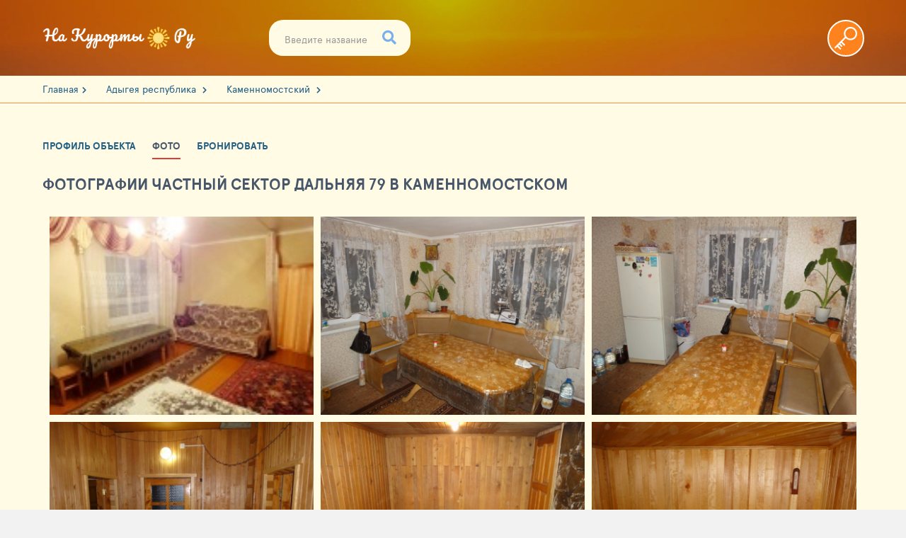

--- FILE ---
content_type: text/html; charset=UTF-8
request_url: https://nakurorty.ru/al/3552/photo
body_size: 5155
content:

<!DOCTYPE html>
<html lang="ru-RU">

<head>
    <meta charset="UTF-8">
    <meta http-equiv="X-UA-Compatible" content="IE=edge">
    <meta name="viewport" content="width=device-width, initial-scale=1">

    
        <title>Каменномостский - Фото Частный сектор Дальняя 79 в Каменномостском</title>
    <link rel="apple-touch-icon" sizes="180x180" href="/apple-touch-icon.png">
    <link rel="icon" type="image/png" sizes="32x32" href="/favicon-32x32.png">
    <link rel="icon" type="image/png" sizes="16x16" href="/favicon-16x16.png">
    <link rel="manifest" href="/site.webmanifest">
    <meta name="msapplication-TileColor" content="#da532c">
    <meta name="theme-color" content="#ffffff">

    <style>
        @font-face {
            font-family:"Font Awesome 5 Free";
            font-display: swap;
            font-style:normal;
            font-weight:900;
            src:url("/css/vendor/font-awesome-5.0/webfonts/fa-solid-900.eot");
            src:url("/css/vendor/font-awesome-5.0/webfonts/fa-solid-900.eot?#iefix") format("embedded-opentype"),
            url("/css/vendor/font-awesome-5.0/webfonts/fa-solid-900.woff2") format("woff2"),
            url("/css/vendor/font-awesome-5.0/webfonts/fa-solid-900.woff") format("woff"),
            url("/css/vendor/font-awesome-5.0/webfonts/fa-solid-900.ttf") format("truetype"),
            url("/css/vendor/font-awesome-5.0/webfonts/fa-solid-900.svg#fontawesome") format("svg");
        }
    </style>
    <link rel="preload" href="/css/vendor/font-awesome-5.0/webfonts/fa-solid-900.woff2" as="font" type="font/woff2" crossorigin>

    <meta name="description" content="Гостевые дома, квартиры, апартаменты, дома отдыха и мини гостиницы в городе Каменномостский">
<meta property="og:type" content="website">
<meta property="og:site_name" content="На Курорты Ру">
<meta property="og:locale" content="ru_RU">
<meta property="og:title" content="Каменномостский - Фото Частный сектор Дальняя 79 в Каменномостском">
<meta property="og:description" content="Гостевые дома, квартиры, апартаменты, дома отдыха и мини гостиницы в городе Каменномостский">
<meta property="og:url" content="http://nakurorty.ru/al/3552/photo">
<meta property="og:image" content="http://nakurorty.ru/images/logo-nakurorty.png">
<meta property="og:image:url" content="http://nakurorty.ru/images/logo-nakurorty.png">
<meta property="twitter:card" content="summary">
<meta property="twitter:site" content="@NakurortyRu">
<meta property="twitter:creator" content="@NakurortyRu">
<meta property="twitter:title" content="Каменномостский - Фото Частный сектор Дальняя 79 в Каменномостском">
<meta property="twitter:image" content="http://nakurorty.ru/images/logo-nakurorty.png">
<meta name="yandex-verification" content="3ddf2ff0de8d019c">
<meta name="google-site-verification" content="S3lRMEYDDLtJqh06MMP1NyF7Z3a3T7A4qitn05B6HvQ">
<meta name="csrf-param" content="_csrf">
<meta name="csrf-token" content="yPCaHSqvzf0iSKHUzexGxJVohQEzcRBjh_ElU3oSm6SYndlRZMaZpRcdyrW6qBn87ze9YGkbJTK1kxQ2SVbRnA==">

<link href="/css/vendor/font-awesome-5.0/css/fontawesome-all.css?v=1603876735" rel="stylesheet">
<link href="/css/_lsfw/reset-ls.css?v=1603876735" rel="stylesheet">
<link href="/css/_lsfw/atom.css?v=1603876735" rel="stylesheet">
<link href="/css/_lsfw/fonts.css?v=1603876735" rel="stylesheet">
<link href="/css/_lsfw/lsfw-table.css?v=1603876735" rel="stylesheet">
<link href="/css/_lsfw/lsfw_texts-block.css?v=1603876735" rel="stylesheet">
<link href="/css/_lsfw/lsfw-popups.css?v=1702996755" rel="stylesheet">
<link href="/css/lib-ui-tour-filter/flags.css?v=1603876735" rel="stylesheet">
<link href="/css/tophotels/filter-new.css?v=1603876735" rel="stylesheet">
<link href="/css/tophotels/filter-big.css?v=1603876735" rel="stylesheet">
<link href="/css/tophotels/filter.css?v=1603876735" rel="stylesheet">
<link href="/css/nakurorty/partial/main.css?v=1603876735" rel="stylesheet">
<link href="/css/nakurorty/partial/header.css?v=1603876735" rel="stylesheet">
<link href="/css/nakurorty/partial/footer.css?v=1603876735" rel="stylesheet">
<link href="/css/nakurorty/main-cnt.css?v=1603876735" rel="stylesheet">
<link href="/css/nakurorty/tabs.css?v=1603876735" rel="stylesheet">
<link href="/css/site.css?v=1603876735" rel="stylesheet">
<link href="/assets/52f94944/lsfw-tour-filter.css?v=1612193573" rel="stylesheet">
<link href="/assets/52f94944/lsfw-form-direction.css?v=1612193573" rel="stylesheet">
<link href="/assets/52f94944/lsfw-date-widget.css?v=1603198643" rel="stylesheet">
<link href="/assets/52f94944/lsfw-adults-widget.css?v=1603198643" rel="stylesheet">
<link href="/assets/52f94944/lsfw-durability-widget.css?v=1603198643" rel="stylesheet">
<link href="/assets/52f94944/lsfw-price-widget.css?v=1603198643" rel="stylesheet">
<link href="/assets/52f94944/flags.css?v=1603198643" rel="stylesheet">
<link href="/assets/52f94944/fonts.css?v=1603198643" rel="stylesheet">
<link href="/css/lib-ui-tour-filter/lsfw-tour-filter.css?v=1619001886" rel="stylesheet">
<link href="/css/lib-ui-tour-filter/lsfw-form-direction.css?v=1603876735" rel="stylesheet">
<link href="/css/lib-ui-tour-filter/lsfw-extended-form.css?v=1603876735" rel="stylesheet">
<link href="/css/lib-ui-tour-filter/lsfw-date-widget.css?v=1603876735" rel="stylesheet">
<link href="/css/lib-ui-tour-filter/lsfw-adults-widget.css?v=1603876735" rel="stylesheet">
<link href="/css/lib-ui-tour-filter/lsfw-durability-widget.css?v=1603876735" rel="stylesheet">
<link href="/css/lib-ui-tour-filter/lsfw-price-widget.css?v=1603876735" rel="stylesheet">
<link href="/css/vendor/slick.css?v=1603876735" rel="stylesheet">
<link href="/css/vendor/blueimp-gallery.min.css?v=1603876735" rel="stylesheet">
<link href="/css/vendor/justifiedGallery.min.css?v=1603876735" rel="stylesheet">
<link href="/css/nakurorty/hotel-info.css?v=1603876735" rel="stylesheet">
<link href="/css/nakurorty/breadcrumbs.css?v=1603876735" rel="stylesheet">
    <!--Yandex.Metrika counter-->

    <!--/Yandex.Metrika counter-->
    <!--Global site tag (gtag.js) - Google Analytics-->

    <!--/Global site tag (gtag.js) - Google Analytics-->

                        <script type="application/ld+json">{"@context":"http:\/\/schema.org","@type":"BreadcrumbList","itemListElement":[{"@type":"ListItem","position":1,"item":{"@id":"https:\/\/nakurorty","name":"\u0413\u043b\u0430\u0432\u043d\u0430\u044f"}},{"@type":"ListItem","position":2,"item":{"@id":"https:\/\/nakurorty\/catalog?geo_id=5054","name":"\u0410\u0434\u044b\u0433\u0435\u044f \u0440\u0435\u0441\u043f\u0443\u0431\u043b\u0438\u043a\u0430"}},{"@type":"ListItem","position":3,"item":{"@id":"https:\/\/nakurorty\/catalog?geo_id=14125","name":"\u041a\u0430\u043c\u0435\u043d\u043d\u043e\u043c\u043e\u0441\u0442\u0441\u043a\u0438\u0439"}}]}</script>
            </head>
<body>
<div class="page">
    
<header class="header header--sm">
    <div class="header__inner">
        <a href="/" class="header__logo "></a>

                    <div class="js-wide-search header__search">
    <input type="text" placeholder="Введите название" class="js-wide-search-input">
    <i class="fas fa-search"></i>
    <i class="header__search-cross js-hide-search"></i>
    <div class="header__suggest js-header__suggest" style="display: none">
        <div class="header__suggest-top js-text-search" style="display: none">Поиск...</div>
        <script type="application/x-dot-template" id="allocations-and-resorts">
            <div class="header__suggest-top">
                результаты поиска - {{= it.count }}
                <i class="header__suggest-cross js-close-wide-search"></i>
            </div>
            <div class="header__suggest-inner">
                <div class="header__suggest-ttl">Курорты</div>
                {{? it.geo && it.geo.length > 0}}
                    {{~ it.geo :item }}
                    <a href="/catalog/index?geo_id={{= item.id }}" class="header__suggest-item">
                        <div class="header__suggest-link">{{= item.name }}</div>
                        <div class="header__suggest-grey">
                            {{? item.parentsList }}
                                {{= item.parentsList }}
                            {{?}}
                        </div>
                    </a>
                    {{~}}
                {{??}}
                    <div class="header__suggest-item">
                        <div class="header__suggest-grey">{{= it.error }}</div>
                    </div>
                {{?}}

                <div class="header__suggest-ttl">Объекты</div>
                {{? it.alloc && it.alloc.length > 0}}
                    {{~ it.alloc :item:i }}
                    <a href="{{= item.profileUrl }}" class="header__suggest-item">
                        <div class="header__suggest-d-ib">
                            <div class="header__suggest-img">
                                <img src="{{= item.coverImgSrc }}" class="bth__img" style="background: url(/i/loader.gif) center no-repeat; background-size: 25px;">
                            </div>
                        </div>
                        <div class="header__suggest-d-ib">
                            <div class="header__suggest-link">{{= item.name }}</div>

                            {{? item.geoName}}
                            <div class="header__suggest-grey">{{=item.geoName}}</div>
                            {{?}}

                            {{? item.typeName}}
                            <div class="header__suggest-grey">{{=item.typeName}}</div>
                            {{?}}
                        </div>
                    </a>
                    {{~}}
                {{??}}
                    <div class="header__suggest-item">
                        <div class="header__suggest-grey">{{= it.error }}</div>
                    </div>
                {{?}}
            </div>
        </script>
    </div>
</div>
        
        <div class="header__right">
                            <div class="js-show-search-mobile header__mobile-icon"><i class="fas fa-search"></i></div>
                                        <a href="/auth/login?back=%2Fal%2F3552%2Fphoto" class="header__user">
                    <img src="/images/key.jpg" class="bth__img" alt="">
                </a>
                    </div>

    </div>

    </header>
            
<section class="breadcrumbs">
    <div class="container container--wide">
        <a href="/" class="breadcrumbs__link">Главная</a>
                    
                
                    <a href="/catalog/index?geo_id=5054" class="breadcrumbs__link">
                        Адыгея республика                    </a>

                
            
                
                    <a href="/catalog/index?geo_id=14125" class="breadcrumbs__link">
                        Каменномостский                    </a>

                
                        </div>
</section>

    
    <div class="container ">
                
<div class="tabs-block js-active-tabs" id="tabs-block">
    <div class="tabs-bar js-active-tabs-bar">
                    <a id="tab-index" class="lsfw-tab js-active-tab" href="/al/3552" data-id="index" data-url="/al/3552" data-loaded="0"><h2>Профиль объекта</h2></a>                    <a id="tab-photo" class="lsfw-tab js-active-tab active" href="/al/3552/photo" data-id="photo" data-url="/al/3552/photo" data-loaded="1"><h2>Фото</h2></a>                    <a id="tab-booking" class="lsfw-tab js-active-tab" href="/al/3552/booking" data-id="booking" data-url="/al/3552/booking" data-loaded="0"><h2>Бронировать</h2></a>                <div class="lsfw-line js-active-tab-line hidden"></div>
    </div>
            <div id="tab-pjax-index" class="panel js-active-pane hidden" data-pjax-container="" data-pjax-push-state data-pjax-timeout="0" data-id="index">
        
        
        </div>            <div id="tab-pjax-photo" class="panel js-active-pane" data-pjax-container="" data-pjax-push-state data-pjax-timeout="0" data-id="photo">
        <!--            -->        
        
<div class="panel" id="photoPanel">
    <h1 class="bth__ttl-h2 mb20">Фотографии Частный сектор Дальняя 79 в Каменномостском</h1>
    <div id="js-media-hotel" class="gallery-img">

                
            <div>
                <a href="/icache/allocation/101/101690_1380x1040.jpeg" class="cboxElement">
                    <img src="/icache/allocation/101/101690_384x290.jpeg">
                </a>
            </div>

        
            <div>
                <a href="/icache/allocation/101/101700_1380x1040.jpeg" class="cboxElement">
                    <img src="/icache/allocation/101/101700_384x290.jpeg">
                </a>
            </div>

        
            <div>
                <a href="/icache/allocation/101/101711_1380x1040.jpeg" class="cboxElement">
                    <img src="/icache/allocation/101/101711_384x290.jpeg">
                </a>
            </div>

        
            <div>
                <a href="/icache/allocation/101/101721_1380x1040.jpeg" class="cboxElement">
                    <img src="/icache/allocation/101/101721_384x290.jpeg">
                </a>
            </div>

        
            <div>
                <a href="/icache/allocation/101/101729_1380x1040.jpeg" class="cboxElement">
                    <img src="/icache/allocation/101/101729_384x290.jpeg">
                </a>
            </div>

        
            <div>
                <a href="/icache/allocation/101/101737_1380x1040.jpeg" class="cboxElement">
                    <img src="/icache/allocation/101/101737_384x290.jpeg">
                </a>
            </div>

        
            <div>
                <a href="/icache/allocation/101/101745_1380x1040.jpeg" class="cboxElement">
                    <img src="/icache/allocation/101/101745_384x290.jpeg">
                </a>
            </div>

        
            <div>
                <a href="/icache/allocation/101/101754_1380x1040.jpeg" class="cboxElement">
                    <img src="/icache/allocation/101/101754_384x290.jpeg">
                </a>
            </div>

        
            <div>
                <a href="/icache/allocation/101/101764_1380x1040.jpeg" class="cboxElement">
                    <img src="/icache/allocation/101/101764_384x290.jpeg">
                </a>
            </div>

        
            <div>
                <a href="/icache/allocation/101/101777_1380x1040.jpeg" class="cboxElement">
                    <img src="/icache/allocation/101/101777_384x290.jpeg">
                </a>
            </div>

        
            <div>
                <a href="/icache/allocation/101/101787_1380x1040.jpeg" class="cboxElement">
                    <img src="/icache/allocation/101/101787_384x290.jpeg">
                </a>
            </div>

        
            <div>
                <a href="/icache/allocation/101/101798_1380x1040.jpeg" class="cboxElement">
                    <img src="/icache/allocation/101/101798_384x290.jpeg">
                </a>
            </div>

        
            <div>
                <a href="/icache/allocation/101/101808_1380x1040.jpeg" class="cboxElement">
                    <img src="/icache/allocation/101/101808_384x290.jpeg">
                </a>
            </div>

        
            <div>
                <a href="/icache/allocation/101/101821_1380x1040.jpeg" class="cboxElement">
                    <img src="/icache/allocation/101/101821_384x290.jpeg">
                </a>
            </div>

        
            <div>
                <a href="/icache/allocation/101/101832_1380x1040.jpeg" class="cboxElement">
                    <img src="/icache/allocation/101/101832_384x290.jpeg">
                </a>
            </div>

        
            <div>
                <a href="/icache/allocation/101/101843_1380x1040.jpeg" class="cboxElement">
                    <img src="/icache/allocation/101/101843_384x290.jpeg">
                </a>
            </div>

        
            <div>
                <a href="/icache/allocation/101/101853_1380x1040.jpeg" class="cboxElement">
                    <img src="/icache/allocation/101/101853_384x290.jpeg">
                </a>
            </div>

        
            <div>
                <a href="/icache/allocation/101/101864_1380x1040.jpeg" class="cboxElement">
                    <img src="/icache/allocation/101/101864_384x290.jpeg">
                </a>
            </div>

        
            <div>
                <a href="/icache/allocation/101/101875_1380x1040.jpeg" class="cboxElement">
                    <img src="/icache/allocation/101/101875_384x290.jpeg">
                </a>
            </div>

        
            <div>
                <a href="/icache/allocation/101/101882_1380x1040.jpeg" class="cboxElement">
                    <img src="/icache/allocation/101/101882_384x290.jpeg">
                </a>
            </div>

        
            <div>
                <a href="/icache/allocation/101/101893_1380x1040.jpeg" class="cboxElement">
                    <img src="/icache/allocation/101/101893_384x290.jpeg">
                </a>
            </div>

        
            <div>
                <a href="/icache/allocation/101/101903_1380x1040.jpeg" class="cboxElement">
                    <img src="/icache/allocation/101/101903_384x290.jpeg">
                </a>
            </div>

        
    </div>
</div>

<div id="blueimp-gallery" class="blueimp-gallery blueimp-gallery-controls" style="display: none;">
    <div class="slides"></div>
    <h3 class="title"></h3>
    <a class="prev">‹</a>
    <a class="next">›</a>
    <a class="close">×</a>
    <a class="play-pause"></a>
    <ol class="indicator"></ol>
</div>


        </div>            <div id="tab-pjax-booking" class="panel js-active-pane hidden" data-pjax-container="" data-pjax-push-state data-pjax-timeout="0" data-id="booking">
        
        
        </div>    </div>

    </div>
    
<footer class="footer">
    <div class="container">
        <div class="footer__col">
            <a class="footer__copyright" href="#">© Nakurorty.RU 2026</a>
            <a class="footer__link uppercase" href="/about/project">О ПРОЕКТЕ</a>
            <a class="footer__link uppercase" href="/about/terms">ПРАВОВАЯ ИНФОРМАЦИЯ</a>
            <a class="footer__link uppercase" href="https://katalog.nakurorty.ru/#consultation" target="_blank">РАЗМЕСТИТЬ объект</a>
            <a class="footer__link uppercase" href="/about/feedback">Обратная связь</a>
        </div>
        <div class="footer__col">
                    </div>
    </div>
</footer>    <div class="js-up-btn page-up-btn" style="display: none"></div>
    </div>
<script src="/assets/5066d447/jquery.js?v=1588632646"></script>
<script src="/assets/ec160187/yii.js?v=1608698682"></script>
<script src="/assets/96197a3b/js.cookie.js?v=1565060646"></script>
<script src="/js/netlog.js?v=1603876735"></script>
<script src="/js/app.js?v=1603876735"></script>
<script src="/js/nakurorty/main.js?v=1603876735"></script>
<script src="/js/func.js?v=1603876735"></script>
<script src="/js/widgets/yii.activeForm.js?v=1603876735"></script>
<script src="/assets/ec160187/yii.validation.js?v=1608698682"></script>
<script src="/assets/99b5ddc8/punycode.js?v=1413979362"></script>
<script src="/assets/b281be07/doT.min.js?v=1575723868"></script>
<script src="/assets/180ee22/js/suggest.js?v=1702996760"></script>
<script src="/js/widgets/agreement.js?v=1603876735"></script>
<script src="/assets/db0e9fdc/js-libs/helper.js?v=1603198644"></script>
<script src="/assets/db0e9fdc/js-libs/cookie.js?v=1603198644"></script>
<script src="/assets/db0e9fdc/js-libs/md5.js?v=1603198644"></script>
<script src="/assets/db0e9fdc/js-libs/number-function.js?v=1603198644"></script>
<script src="/assets/db0e9fdc/js-libs/string-function.js?v=1603198644"></script>
<script src="/assets/db0e9fdc/js-libs/array-function.js?v=1603198644"></script>
<script src="/assets/db0e9fdc/js-libs/date-function.js?v=1603198644"></script>
<script src="/assets/db0e9fdc/js-libs/sort-function.js?v=1603198644"></script>
<script src="/assets/db0e9fdc/js-libs/currency-function.js?v=1603198644"></script>
<script src="/assets/db0e9fdc/js-libs/debounce.js?v=1603198644"></script>
<script src="/assets/db0e9fdc/js-libs/jquery.sumoselect-ls.js?v=1603198644"></script>
<script src="/assets/db0e9fdc/js-libs/doT.js?v=1603198644"></script>
<script src="/assets/db0e9fdc/js-libs-lsfw/lsfw-request.js?v=1603198644"></script>
<script src="/assets/db0e9fdc/js-libs-lsfw/form-pp-universal.js?v=1603198644"></script>
<script src="/assets/db0e9fdc/js-libs-lsfw/form-select-pp.js?v=1603198644"></script>
<script src="/assets/db0e9fdc/js-libs-lsfw/form-tags.js?v=1603198644"></script>
<script src="/assets/db0e9fdc/js-libs-lsfw/ReverseLocale.js?v=1603198644"></script>
<script src="/assets/db0e9fdc/js/libUiTourFilter.main.js?v=1603198644"></script>
<script src="/assets/db0e9fdc/js-libs/store.modern.min.js?v=1603198644"></script>
<script src="/assets/983e9377/libUiTourFilter.widgetNights.js?v=1603198644"></script>
<script src="/assets/db0e9fdc/js-libs/jquery-datepicker-range.js?v=1612193573"></script>
<script src="/assets/bb7a3e05/md5.js?v=1603198644"></script>
<script src="/assets/bb7a3e05/event.js?v=1603198644"></script>
<script src="/assets/bb7a3e05/string-function.js?v=1603198644"></script>
<script src="/assets/983e9377/libUiTourFilter.widgetDate.js?v=1603198644"></script>
<script src="/assets/983e9377/libUiTourFilter.widgetGuest.js?v=1603198644"></script>
<script src="/js/label.js?v=1603876735"></script>
<script src="/js/vendor/jquery.justifiedGallery.min.js?v=1603876735"></script>
<script src="/js/vendor/jquery.blueimp-gallery.min.js?v=1603876735"></script>
<script src="/js/vendor/slick.js?v=1603876735"></script>
<script src="/js/pages/al/profile.js?v=1603876735"></script>
<script src="/js/pages/al/photo.js?v=1603876735"></script>
<script src="/js/pages/al/booking.js?v=1603876735"></script>
<script src="/js/jQuery-FontSpy.js?v=1603876735"></script>
<script src="/js/widgets/tabs.js?v=1603876735"></script>
<script src="/assets/84f3abe4/jquery.pjax.js?v=1507803074"></script>
<script src="/js/widgets/headerWideSearch.js?v=1603876735"></script>
<script>jQuery(function ($) {
$('#tabs-block').ptabs();
jQuery(document).pjax("#tab-pjax-index a[data-pjax]", {"push":true,"replace":false,"timeout":0,"scrollTo":false,"container":"#tab-pjax-index"});
jQuery(document).off("submit", "#tab-pjax-index form[data-pjax]").on("submit", "#tab-pjax-index form[data-pjax]", function (event) {jQuery.pjax.submit(event, {"push":true,"replace":false,"timeout":0,"scrollTo":false,"container":"#tab-pjax-index"});});
jQuery(document).pjax("#tab-pjax-photo a[data-pjax]", {"push":true,"replace":false,"timeout":0,"scrollTo":false,"container":"#tab-pjax-photo"});
jQuery(document).off("submit", "#tab-pjax-photo form[data-pjax]").on("submit", "#tab-pjax-photo form[data-pjax]", function (event) {jQuery.pjax.submit(event, {"push":true,"replace":false,"timeout":0,"scrollTo":false,"container":"#tab-pjax-photo"});});
jQuery(document).pjax("#tab-pjax-booking a[data-pjax]", {"push":true,"replace":false,"timeout":0,"scrollTo":false,"container":"#tab-pjax-booking"});
jQuery(document).off("submit", "#tab-pjax-booking form[data-pjax]").on("submit", "#tab-pjax-booking form[data-pjax]", function (event) {jQuery.pjax.submit(event, {"push":true,"replace":false,"timeout":0,"scrollTo":false,"container":"#tab-pjax-booking"});});
$(function () {
    window.remoteAuthDone = function (done, SID, SIDName, userData, domain) {
        if (SID) {
            $.get('/auth/login-by-sid?TPSID=' + SID)
                .done(function (response) {
                    if (response.success) {
                        window.console.log(response);
                        if (response.back) {
                            window.location.href=response.back;
                        } else if (window.Cookies && !Cookies.get('cross-auth-reload')) {
                            Cookies.set('cross-auth-reload', 1, {
                                expires: new Date(new Date().getTime() + 15 * 60 * 1000)
                            });
                            window.location.reload();
                        }
                    }
                });
        }
    };

    $.getScript('https://travelpassport.ru/auth_check.php');
});
});</script>
<div style="display: none">
    <!--LiveInternet counter-->
    <a href="//www.liveinternet.ru/click" target="_blank">
        <img id="licnt3FA1" width="88" height="31" style="border:0"
           title="LiveInternet: показано число просмотров за 24 часа, посетителей за 24 часа и за сегодня"
           src="[data-uri]"
           alt=""/>
    </a>
    <script>
        (function(d,s){d.getElementById("licnt3FA1").src=
            "//counter.yadro.ru/hit?t14.6;r"+escape(d.referrer)+
            ((typeof(s)=="undefined")?"":";s"+s.width+"*"+s.height+"*"+
                (s.colorDepth?s.colorDepth:s.pixelDepth))+";u"+escape(d.URL)+
            ";h"+escape(d.title.substring(0,150))+";"+Math.random()})
        (document,screen)
    </script>
    <!--/LiveInternet-->
</div>
<script>
    netlogAPI.visit(14846, );
</script>
</body>

</html>


--- FILE ---
content_type: text/css
request_url: https://nakurorty.ru/css/_lsfw/reset-ls.css?v=1603876735
body_size: 982
content:
html, body, div, span, applet, object, iframe, h1, h2, h3, h4, h5, h6, p, blockquote, pre, a, abbr, acronym, address, big, cite, code, del, dfn, em, img, ins, kbd, q, s, samp, small, strike, strong, sub, sup, tt, var, b, u, i, center, dl, dt, dd, ol, ul, li, fieldset, form, label, legend, table, caption, article, aside, canvas, details, embed, figure, figcaption, footer, header, hgroup, menu, nav, output, ruby, section, summary, time, mark, audio, video {
    margin: 0;
    padding: 0;
    border: 0;
    font-size: 100%;
    vertical-align: baseline;
    outline: 0;
}

article, aside, details, figcaption, figure, footer, header, hgroup, menu, nav, section {
    display: block;
}

ol, ul {
    list-style: none;
}

table {
    border-collapse: collapse;
    border-spacing: 0;
}

td, th {
    padding: 0;
}

input, textarea {
    margin: 0;
}

input:focus, textarea:focus {
    outline: 0 none;
}

textarea {
    overflow: auto;
}

button {
    padding: 0;
    margin: 0;
    cursor: pointer;
}

button::-moz-focus-inner {
    padding: 0;
    border: 0
}

button:active {
    outline: 0;
    outline-offset: 0;
}

:focus, :hover {
    outline: 0;
}

img {
    vertical-align: bottom;
}

body {
    color: #000;
    font-size: 10px;
    font-family: Tahoma, Arial, sans-serif;
    line-height: 1.3;
    background: #fff;
    position: relative;
}

input, select, textarea {
    color: #000;
    font: 11px Tahoma, Arial, sans-serif;
}

input, select {
    vertical-align: middle;
}

a {
    color: #318cc6;
    outline: none;
    text-decoration: none;
}

a:hover {
    text-decoration: none;
    color: #215f86;
}

h1, h2, h3, h4, h5, h6 {
    font-family: Arial, Helvetica, sans-serif;
}

h1, h2, h3, h4, p {
    margin: 0;
    padding: 0;
}

hr {
    background: transparent;
    border: 0;
    padding: 0;
    margin: 0;
    clear: both;
}

input::-ms-clear,
input::-ms-reveal {
    display: none;
}

input[type=number]::-webkit-inner-spin-button,
input[type=number]::-webkit-outer-spin-button {
    -webkit-appearance: none;
}

input[type="number"]::-webkit-outer-spin-button, input[type="number"]::-webkit-inner-spin-button {
    -webkit-appearance: none;
    margin: 0;
}

input[type="number"] {
    -moz-appearance: textfield;
}

ul, menu, dir {
    margin: 0;
    padding: 0;
}

input:-webkit-autofill,
input:-webkit-autofill:hover,
input:-webkit-autofill:focus,
textarea:-webkit-autofill,
textarea:-webkit-autofill:hover,
textarea:-webkit-autofill:focus,
select:-webkit-autofill,
select:-webkit-autofill:hover,
select:-webkit-autofill:focus {
    border: none;
    -webkit-text-fill-color: #999;
    -webkit-box-shadow: 0 0 0px 1000px #ffffff inset;
    transition: background-color 5000s ease-in-out 0s;
}

::-webkit-input-placeholder {
    color: #999;
    font-size: 14px !important;
    text-transform: none;
    font-weight: normal !important;
}

::-moz-placeholder {
    color: #999;
    font-size: 14px !important;
    text-transform: none;
    opacity: 1;
    font-weight: normal !important;
}

:-moz-placeholder {
    color: #999;
    opacity: 1;
    text-transform: none;
    font-size: 14px !important;
    font-weight: normal !important;
}

:-ms-input-placeholder {
    color: #999;
    text-transform: none;
    font-size: 14px !important;
    font-weight: normal !important;
}

input[type='password'] {

    font-size: 23px;
    line-height: 17px;
}


--- FILE ---
content_type: text/css
request_url: https://nakurorty.ru/css/_lsfw/atom.css?v=1603876735
body_size: 2956
content:
.white {
    color: #fff !important;
}

.black {
    color: #000 !important;
}

.black333 {
    color: #333 !important;
}

.grey {
    color: #999999 !important;
}

.ml5m {
    margin-left: -5px;
}

.mt6m {
    margin-top: -6px;
}

.grey666 {
    color: #666 !important;
}

.super-grey {
    color: #475669 !important;
}

.light-sgrey {
    color: #76869b !important;
}

.bronze {
    color: #c29b86 !important;
}

.s-grey {
    color: #475669 !important;
}

.orange-lbc {
    color: #ff8e41 !important;
}

.lite-grey {
    color: #bbb !important;
}

.bg-white {
    background-color: #fff !important;
}

.bg-grey {
    background-color: #efefef !important;
}

.bg-red {
    background-color: rgba(200, 56, 49, 0.10) !important;
}

.bg-green {
    background-color: rgba(0, 165, 81, 0.10) !important;
}

.bg-red-bright {
    background-color: rgba(255, 25, 14, 0.29) !important;
}

.red {
    color: #e03a3a !important;
}

.bardo {
    color: #ab2a2a !important;
}

.bright-red {
    color: #ff0000 !important;
}

.orange {
    color: #dfa918 !important;
}

.bright-orange {
    color: #f8fe41 !important;
}

.yellow {
    color: #F2C94C !important;
}

.turquoise {
    color: #039097 !important;
}

.green {
    color: #00a551 !important;
}

.dark-green {
    color: #13653b !important;
}

.green-00a698 {
    color: #00a698 !important;
}

.light-green {
    color: #a9ca0a;
}

.blue {
    color: #3488b2 !important;
}

.turquoise {
    color: #039097 !important;
}

.purple {
    color: #ce30e5 !important;
}

.blue-lite {
    color: #0070ff;
}

.back-red {
    background-color: #e03a3a !important;
}

.link-blue {
    color: #318cc6 !important;
}

.gold {
    color: #9e8d47 !important;
}


.light-gold {
    color: #e7bb08 !important;
}

.red-bg {
    background-color: #F4CBCB !important;

}

.green-bg {
    background-color: #D8EAD2 !important;

}

.dark-green-bg {

    background-color: rgba(44, 121, 43, 0.6) !important;
}

.yellow-bg {
    background-color: #FFF2CD !important;

}

.gray-bg {
    background-color: #EEEEEE !important;

}

.bg-orange {
    background-color: #dfa918;

}

.arial {
    font-family: Arial, Helvetica, sans-serif !important;
}

.pointer {
    cursor: pointer !important;
}

.cur-help {
    cursor: help !important;
}

.cur-default {
    cursor: default !important;
}

.pull-right, .flr {
    float: right !important;
}

.pull-left, .fll {
    float: left !important;
}

.fln {
    float: none !important;
}

.clear-both {
    clear: both !important;
}

.clear-none {
    clear: none !important;
}

.ov-hidden {
    overflow: hidden !important;
}

.ov-y {
    overflow: scroll !important;
}

.no-visible {
    visibility: hidden !important;
}

.ov-auto {
    overflow: auto !important;
}

.inline {
    display: inline !important;
}

.d-ib {
    display: inline-block !important;
}

.hidden {
    display: none !important;
}

.block {
    display: block !important;
}

.table {
    display: table !important;
}

.w-auto {
    width: auto !important;
}

.h-auto {
    height: auto !important;
}

.bs-bb {
    box-sizing: border-box !important;
}

.t-auto {
    top: auto !important;
}

.relative {
    position: relative !important;
}

.absolute {
    position: absolute !important;
}

.static {
    position: static !important;
}

.fixed {
    position: fixed !important;
}

.bold {
    font-weight: bold !important;
}

.normal {
    font-weight: normal !important;
}

.italic {
    font-style: italic !important;
}

.nowrap {
    white-space: nowrap !important;
}

.ws-normal {
    white-space: normal !important;
}

.no-transform {
    text-transform: none !important;
}

.lowercase {
    text-transform: lowercase !important;
}

.uppercase {
    text-transform: uppercase !important;
}

.center {
    text-align: center !important;
}

.right {
    text-align: right !important;
}

.left {
    text-align: left !important;
}

.middle {
    vertical-align: middle !important;
}

.baseline {
    vertical-align: baseline !important;
}

.va-top {
    vertical-align: top !important;
}

.va-bottom {
    vertical-align: bottom !important;
}

.no-decoration {
    text-decoration: none !important;
}

.underline {
    text-decoration: underline !important;
}

.link-underline {
    text-decoration: underline !important;
}

.line-through {
    text-decoration: line-through !important;
}

.link-underline:hover {
    text-decoration: none !important;
}

.dotted {
    border-bottom: dotted 1px;
}

.line-through {
    text-decoration: line-through !important;
}

.no-border {
    border: none !important;
}

.circle-ava {
    border-radius: 50px;
    margin-right: 5px;
}

.h100p {
    height: 100% !important;
}

.w20 {
    width: 20px !important;
}

.w100 {
    width: 100px !important;
}

.w33p {
    width: 33% !important;
}

.w66p {
    width: 66.66667% !important;
}

.w0p {
    width: 0% !important;
}

.w5p {
    width: 5% !important;
}

.w10p {
    width: 10% !important;
}

.w15p {
    width: 15% !important;
}

.w20p {
    width: 20% !important;
}

.w25p {
    width: 25% !important;
}

.w30p {
    width: 30% !important;
}

.w35p {
    width: 35% !important;
}

.w40p {
    width: 40% !important;
}

.w45p {
    width: 45% !important;
}

.w50p {
    width: 50% !important;
}

.w55p {
    width: 55% !important;
}

.w60p {
    width: 60% !important;
}

.w65p {
    width: 65% !important;
}

.w70p {
    width: 70% !important;
}

.w75p {
    width: 75% !important;
}

.w80p {
    width: 80% !important;
}

.w60p {
    width: 60% !important;
}

.w85p {
    width: 85% !important;
}

.w90p {
    width: 90% !important;
}

.w95p {
    width: 95% !important;
}

.w100p {
    width: 100% !important;
}

.m-auto {
    margin: auto;
}

.m0 {
    margin: 0px !important;
}

.m5 {
    margin: 5px !important;
}

.m10 {
    margin: 10px !important;
}

.m15 {
    margin: 15px !important;
}

.m20 {
    margin: 20px !important;
}

.m25 {
    margin: 25px !important;
}

.m30 {
    margin: 30px !important;
}

.m35 {
    margin: 35px !important;
}

.m40 {
    margin: 40px !important;
}

.m45 {
    margin: 45px !important;
}

.m50 {
    margin: 50px !important;
}

.m55 {
    margin: 55px !important;
}

.m60 {
    margin: 60px !important;
}

.m65 {
    margin: 65px !important;
}

.m70 {
    margin: 70px !important;
}

.m75 {
    margin: 75px !important;
}

.m80 {
    margin: 80px !important;
}

.m85 {
    margin: 85px !important;
}

.m90 {
    margin: 90px !important;
}

.m95 {
    margin: 95px !important;
}

.m100 {
    margin: 100px !important;
}

.ml0 {
    margin-left: 0px !important;
}

.ml5 {
    margin-left: 5px !important;
}

.ml10 {
    margin-left: 10px !important;
}

.ml15 {
    margin-left: 15px !important;
}

.ml20 {
    margin-left: 20px !important;
}

.ml25 {
    margin-left: 25px !important;
}

.ml30 {
    margin-left: 30px !important;
}

.ml35 {
    margin-left: 35px !important;
}

.ml37 {
    margin-left: 37px;
}

.ml40 {
    margin-left: 40px !important;
}

.ml45 {
    margin-left: 45px !important;
}

.ml50 {
    margin-left: 50px !important;
}

.ml55 {
    margin-left: 55px !important;
}

.ml60 {
    margin-left: 60px !important;
}

.ml65 {
    margin-left: 65px !important;
}

.ml70 {
    margin-left: 70px !important;
}

.ml75 {
    margin-left: 75px !important;
}

.ml80 {
    margin-left: 80px !important;
}

.ml85 {
    margin-left: 85px !important;
}

.ml90 {
    margin-left: 90px !important;
}

.ml95 {
    margin-left: 95px !important;
}

.ml100 {
    margin-left: 100px !important;
}

.mr0 {
    margin-right: 0px !important;
}

.mr5 {
    margin-right: 5px !important;
}

.mr10 {
    margin-right: 10px !important;
}

.mr15 {
    margin-right: 15px !important;
}

.mr20 {
    margin-right: 20px !important;
}

.mr25 {
    margin-right: 25px !important;
}

.mr30 {
    margin-right: 30px !important;
}

.mr35 {
    margin-right: 35px !important;
}

.mr40 {
    margin-right: 40px !important;
}

.mr45 {
    margin-right: 45px !important;
}

.mr50 {
    margin-right: 50px !important;
}

.mr55 {
    margin-right: 55px !important;
}

.mr60 {
    margin-right: 60px !important;
}

.mr65 {
    margin-right: 65px !important;
}

.mr70 {
    margin-right: 70px !important;
}

.mr75 {
    margin-right: 75px !important;
}

.mr80 {
    margin-right: 80px !important;
}

.mr85 {
    margin-right: 85px !important;
}

.mr90 {
    margin-right: 90px !important;
}

.mr95 {
    margin-right: 95px !important;
}

.mr100 {
    margin-right: 100px !important;
}

.mt0 {
    margin-top: 0px !important;
}

.mt5 {
    margin-top: 5px !important;
}

.mt10 {
    margin-top: 10px !important;
}

.mt15 {
    margin-top: 15px !important;
}

.mt20 {
    margin-top: 20px !important;
}

.mt25 {
    margin-top: 25px !important;
}

.mt30 {
    margin-top: 30px !important;
}

.mt35 {
    margin-top: 35px !important;
}

.mt40 {
    margin-top: 40px !important;
}

.mt45 {
    margin-top: 45px !important;
}

.mt50 {
    margin-top: 50px !important;
}

.mt55 {
    margin-top: 55px !important;
}

.mt60 {
    margin-top: 60px !important;
}

.mt65 {
    margin-top: 65px !important;
}

.mt70 {
    margin-top: 70px !important;
}

.mt75 {
    margin-top: 75px !important;
}

.mt80 {
    margin-top: 80px !important;
}

.mt85 {
    margin-top: 85px !important;
}

.mt90 {
    margin-top: 90px !important;
}

.mt95 {
    margin-top: 95px !important;
}

.mt100 {
    margin-top: 100px !important;
}

.mt210 {
    margin-top: 210px !important;
}

.mb0 {
    margin-bottom: 0px !important;
}

.mb5 {
    margin-bottom: 5px !important;
}

.mb10 {
    margin-bottom: 10px !important;
}

.mb15 {
    margin-bottom: 15px !important;
}

.mb20 {
    margin-bottom: 20px !important;
}

.mb25 {
    margin-bottom: 25px !important;
}

.mb30 {
    margin-bottom: 30px !important;
}

.mb35 {
    margin-bottom: 35px !important;
}

.mb40 {
    margin-bottom: 40px !important;
}

.mb45 {
    margin-bottom: 45px !important;
}

.mb50 {
    margin-bottom: 50px !important;
}

.mb55 {
    margin-bottom: 55px !important;
}

.mb60 {
    margin-bottom: 60px !important;
}

.mb65 {
    margin-bottom: 65px !important;
}

.mb70 {
    margin-bottom: 70px !important;
}

.mb75 {
    margin-bottom: 75px !important;
}

.mb80 {
    margin-bottom: 80px !important;
}

.mb85 {
    margin-bottom: 85px !important;
}

.mb90 {
    margin-bottom: 90px !important;
}

.mb95 {
    margin-bottom: 95px !important;
}

.mb100 {
    margin-bottom: 100px !important;
}

.p0 {
    padding: 0px !important;
}

.p5 {
    padding: 5px !important;
}

.p10 {
    padding: 10px !important;
}

.p15 {
    padding: 15px !important;
}

.p20 {
    padding: 20px !important;
}

.p25 {
    padding: 25px !important;
}

.p30 {
    padding: 30px !important;
}

.p35 {
    padding: 35px !important;
}

.p40 {
    padding: 40px !important;
}

.p45 {
    padding: 45px !important;
}

.p50 {
    padding: 50px !important;
}

.p55 {
    padding: 55px !important;
}

.p60 {
    padding: 60px !important;
}

.p65 {
    padding: 65px !important;
}

.p70 {
    padding: 70px !important;
}

.p75 {
    padding: 75px !important;
}

.p80 {
    padding: 80px !important;
}

.p85 {
    padding: 85px !important;
}

.p90 {
    padding: 90px !important;
}

.p95 {
    padding: 95px !important;
}

.p100 {
    padding: 100px !important;
}

.pl0 {
    padding-left: 0px !important;
}

.pl5 {
    padding-left: 5px !important;
}

.pl7 {
    padding-left: 7px !important;
}

.pl10 {
    padding-left: 10px !important;
}

.pl15 {
    padding-left: 15px !important;
}

.pl20 {
    padding-left: 20px !important;
}

.pl25 {
    padding-left: 25px !important;
}

.pl30 {
    padding-left: 30px !important;
}

.pl35 {
    padding-left: 35px !important;
}

.pl40 {
    padding-left: 40px !important;
}

.pl45 {
    padding-left: 45px !important;
}

.pl50 {
    padding-left: 50px !important;
}

.pl55 {
    padding-left: 55px !important;
}

.pl60 {
    padding-left: 60px !important;
}

.pl65 {
    padding-left: 65px !important;
}

.pl70 {
    padding-left: 70px !important;
}

.pl75 {
    padding-left: 75px !important;
}

.pl80 {
    padding-left: 80px !important;
}

.pl85 {
    padding-left: 85px !important;
}

.pl90 {
    padding-left: 90px !important;
}

.pl95 {
    padding-left: 95px !important;
}

.pl100 {
    padding-left: 100px !important;
}

.pl215 {
    padding-left: 215px !important;
}

.pr0 {
    padding-right: 0px !important;
}

.pr5 {
    padding-right: 5px !important;
}

.pr10 {
    padding-right: 10px !important;
}

.pr12 {
    padding-right: 12px !important;
}

.pr15 {
    padding-right: 15px !important;
}

.pr20 {
    padding-right: 20px !important;
}

.pr25 {
    padding-right: 25px !important;
}

.pr30 {
    padding-right: 30px !important;
}

.pr35 {
    padding-right: 35px !important;
}

.pr40 {
    padding-right: 40px !important;
}

.pr45 {
    padding-right: 45px !important;
}

.pr50 {
    padding-right: 50px !important;
}

.pr55 {
    padding-right: 55px !important;
}

.pr60 {
    padding-right: 60px !important;
}

.pr65 {
    padding-right: 65px !important;
}

.pr70 {
    padding-right: 70px !important;
}

.pr75 {
    padding-right: 75px !important;
}

.pr80 {
    padding-right: 80px !important;
}

.pr85 {
    padding-right: 85px !important;
}

.pr90 {
    padding-right: 90px !important;
}

.pr95 {
    padding-right: 95px !important;
}

.pr100 {
    padding-right: 100px !important;
}

.pt0 {
    padding-top: 0px !important;
}

.pt5 {
    padding-top: 5px !important;
}

.pt10 {
    padding-top: 10px !important;
}

.pt15 {
    padding-top: 15px !important;
}

.pt20 {
    padding-top: 20px !important;
}

.pt25 {
    padding-top: 25px !important;
}

.pt30 {
    padding-top: 30px !important;
}

.pt35 {
    padding-top: 35px !important;
}

.pt40 {
    padding-top: 40px !important;
}

.pt45 {
    padding-top: 45px !important;
}

.pt50 {
    padding-top: 50px !important;
}

.pt55 {
    padding-top: 55px !important;
}

.pt60 {
    padding-top: 60px !important;
}

.pt65 {
    padding-top: 65px !important;
}

.pt70 {
    padding-top: 70px !important;
}

.pt75 {
    padding-top: 75px !important;
}

.pt80 {
    padding-top: 80px !important;
}

.pt85 {
    padding-top: 85px !important;
}

.pt90 {
    padding-top: 90px !important;
}

.pt95 {
    padding-top: 95px !important;
}

.pt100 {
    padding-top: 100px !important;
}

.pb0 {
    padding-bottom: 0px !important;
}

.pb5 {
    padding-bottom: 5px !important;
}

.pb10 {
    padding-bottom: 10px !important;
}

.pb15 {
    padding-bottom: 15px !important;
}

.pb20 {
    padding-bottom: 20px !important;
}

.pb25 {
    padding-bottom: 25px !important;
}

.pb30 {
    padding-bottom: 30px !important;
}

.pb35 {
    padding-bottom: 35px !important;
}

.pb40 {
    padding-bottom: 40px !important;
}

.pb45 {
    padding-bottom: 45px !important;
}

.pb50 {
    padding-bottom: 50px !important;
}

.pb55 {
    padding-bottom: 55px !important;
}

.pb60 {
    padding-bottom: 60px !important;
}

.pb65 {
    padding-bottom: 65px !important;
}

.pb70 {
    padding-bottom: 70px !important;
}

.pb75 {
    padding-bottom: 75px !important;
}

.pb80 {
    padding-bottom: 80px !important;
}

.pb85 {
    padding-bottom: 85px !important;
}

.pb90 {
    padding-bottom: 90px !important;
}

.pb95 {
    padding-bottom: 95px !important;
}

.pb100 {
    padding-bottom: 100px !important;
}

.fz0 {
    font-size: 0 !important;
}

.fz9 {
    font-size: 9px !important;
}

.fz10 {
    font-size: 10px !important;
}

.fz11 {
    font-size: 11px !important;
}

.fz12 {
    font-size: 12px !important;
}

.fz13 {
    font-size: 13px !important;
}

.fz14 {
    font-size: 14px !important;
}

.fz15 {
    font-size: 15px !important;
}

.fz16 {
    font-size: 16px !important;
}

.fz17 {
    font-size: 17px !important;
}

.fz18 {
    font-size: 18px !important;
}

.fz20 {
    font-size: 20px !important;
}

.fz22 {
    font-size: 22px !important;
}

.fz23 {
    font-size: 23px !important;
}

.fz24 {
    font-size: 24px !important;
}

.fz25 {
    font-size: 25px !important;
}

.fz28 {
    font-size: 28px !important;
}

.fz26 {
    font-size: 26px !important;
}

.fz30 {
    font-size: 30px !important;
}


.fz35 {
    font-size: 35px !important;
}

.lh13 {
    line-height: 13px !important;
}

.lh1 {
    line-height: 1px !important;
}

.lh14 {
    line-height: 14px !important;
}

.lh15 {
    line-height: 15px !important;
}

.lh17 {
    line-height: 17px !important;
}

.lh20 {
    line-height: 20px !important;
}

.lh22 {
    line-height: 22px !important;
}

.lh28 {
    line-height: 28px !important;
}

.lh30 {
    line-height: 30px !important;
}

.lh50 {
    line-height: 50px !important;
}

.l0 {
    left: 0 !important;
}


.tl-f {
    table-layout: fixed !important;
}

.b-400 {
    bottom: -400px !important;
}

.hide {
    display: none;
}

.show {
    display: block;
}

.no-select-text {
    -webkit-touch-callout: none; /* iOS Safari */
    -webkit-user-select: none; /* Safari */
    -khtml-user-select: none; /* Konqueror HTML */
    -moz-user-select: none; /* Firefox */
    -ms-user-select: none; /* Internet Explorer/Edge */
    user-select: none;
    /* Non-prefixed version, currently supported by Chrome and Opera */
}

.show-768,
.show-639,
.show-479 {
    display: none !important;
}

@media screen and (max-width: 1023px) {
    .hide1023 {
        display: none !important;
    }
}

@media screen and (max-width: 768px) {

    .hide-768 {
        display: none !important;
    }

    .show-768 {
        display: inline-block !important;
    }
}

@media screen and (max-width: 639px) {
    .hide-639 {
        display: none !important;
    }

    .show-639 {
        display: inline-block !important;
    }

}

@media screen and (max-width: 479px) {
    .hide-479 {
        display: none !important;
    }

    .show-479 {
        display: inline-block !important;
    }

}

--- FILE ---
content_type: text/css
request_url: https://nakurorty.ru/css/_lsfw/fonts.css?v=1603876735
body_size: 223
content:

@font-face {
    font-family: 'Conv_ApercuPro-Regular';
    font-display: swap;
    src: url('/fonts/ApercuPro/ApercuPro-Regular.otf');
    font-weight: normal;
    font-style: normal;
}

@font-face {
    font-family: 'Conv_ApercuPro-Bold';
    font-display: swap;
    src: url('/fonts/ApercuPro/ApercuPro-Bold.otf');
    font-weight: normal;
    font-style: normal;
}

@font-face {
    font-family: 'apercu_pro';
    font-display: swap;
    src: url('/fonts/ApercuPro/apercupro-regular-webfont.eot');
    src: url('/fonts/ApercuPro/apercupro-regular-webfont.eot?#iefix') format('embedded-opentype'),
    url('/fonts/ApercuPro/apercupro-regular-webfont.woff') format('woff'),
    url('/fonts/ApercuPro/apercupro-regular-webfont.ttf') format('truetype'),
    url('/fonts/ApercuPro/apercupro-regular-webfont.svg#apercu_proregular') format('svg');
    font-weight: normal;
    font-style: normal;
}
@font-face {
    font-family: 'apercu_pro';
    font-display: swap;
    src: url('/fonts/ApercuPro/apercupro-bold-webfont.eot');
    src: url('/fonts/ApercuPro/apercupro-bold-webfont.eot?#iefix') format('embedded-opentype'),
    url('/fonts/ApercuPro/apercupro-bold-webfont.woff') format('woff'),
    url('/fonts/ApercuPro/apercupro-bold-webfont.ttf') format('truetype'),
    url('/fonts/ApercuPro/apercupro-bold-webfont.svg#apercu_proregular') format('svg');
    font-weight: bold;
    font-style: normal;
}
@font-face {
    font-family: 'apercu_pro_bold';
    font-display: swap;
    src: url('/fonts/ApercuPro/apercupro-bold-webfont.eot');
    src: url('/fonts/ApercuPro/apercupro-bold-webfont.eot?#iefix') format('embedded-opentype'),
    url('/fonts/ApercuPro/apercupro-bold-webfont.woff') format('woff'),
    url('/fonts/ApercuPro/apercupro-bold-webfont.ttf') format('truetype'),
    url('/fonts/ApercuPro/apercupro-bold-webfont.svg#apercu_proregular') format('svg');
    font-weight: normal;
    font-style: normal;
}
@font-face {
    font-family: 'apercu_pro_light';
    font-display: swap;
    src: url('/fonts/ApercuPro/apercupro-light-webfont.eot');
    src: url('/fonts/ApercuPro/apercupro-light-webfont.eot?#iefix') format('embedded-opentype'),
    url('/fonts/ApercuPro/apercupro-light-webfont.woff') format('woff'),
    url('/fonts/ApercuPro/apercupro-light-webfont.ttf') format('truetype'),
    url('/fonts/ApercuPro/apercupro-light-webfont.svg#apercu_prolight') format('svg');
    font-weight: normal;
    font-style: normal;
}


--- FILE ---
content_type: text/css
request_url: https://nakurorty.ru/css/_lsfw/lsfw-table.css?v=1603876735
body_size: 4132
content:
/**/

.tbl-flex {
    font-size: 14px;
    font-family: 'apercu_pro', sans-serif;
    color: #475669;
    line-height: 20px;
    word-break: break-word;
    -webkit-word-break: break-word;
}

.tbl-flex-wrap .tbl-flex.center {
    align-items: center;
    text-align: left !important;
}

.bth__table-cell-110-min {
    min-width: 110px;
}

.bth__table .bth__table-cell-110 {
    width: 110px
}

.bth__table-inp .bth__inp {
    background: #eee;
}

html body table tr.bth__table-lower-cell td {
    padding: 2px 13px !important;
}

html body table.bth__table tbody tr.bth__table-paginator.bth__table-paginator--sm td {

    padding-top: 10px !important;
    padding-bottom: 10px !important;
}

html body table.bth__table tbody tr.bth__table-paginator td {
    text-transform: uppercase;
    text-align: left;
    white-space: nowrap;
    font-size: 16px;
    padding-top: 20px !important;
    padding-bottom: 20px !important;
}

.bth__table tr {
    position: relative;
}

.bth__table-inp {
    height: 30px;
    width: 100%;
}

.bth__table-inline-block.bth__table-inline-block--mt-4 {
    margin-top: -4px;
}

.bth__table-float-r {
    float: right;
}

.tbl-flex-wrap .tbl-flex {
    display: flex;

    padding: 7px;
    border-bottom: 1px solid #ccc;
}

.tbl-flex-wrap.tbl-flex > div:last-of-type .bth__square-icon:last-of-type {
    margin: 0;
}

.tbl-flex-wrap .tbl-flex > div.right .bth__square-icon {
    margin: 0;
}

.tbl-flex-wrap .tbl-flex > div.right {
    margin-left: auto;
}

.tbl-flex-wrap .tbl-flex:last-of-type {
    border-bottom: none;
    padding-bottom: 0;
}

.bth__table-fixed2-col .bth__table-flex-brdr-row > div:nth-child(3) {
    margin-left: 330px;
}

/*Ñ‚Ð°Ð±Ð»Ð¸Ñ†Ð° ÑÐ°Ð¼Ð° Ð¿Ñ€Ð¾ÑÑ‚Ð°Ñ*/
.bth__table {
    width: 100%;
    margin-top: 12px;
    font-family: 'apercu_pro', sans-serif;
}

.bth__table th {
    text-align: left;
    border-bottom: 1px solid #ccc;
    padding: 7px;
    color: #999;

    background-clip: padding-box;
    font-size: 13px;
    font-weight: normal;
}

.bth__table tr td .bth__table-inline-block {
    display: inline-block;
    margin-right: 5px;
    vertical-align: top;
}

.bth__table tr td:last-of-type .bth__square-icon + .hint {
    top: 30px;
}

.bth__table tr th .hint-parent:hover .hint {
    top: 25px;
}

.bth__table tr td.center .bth__square-icon,
.bth__table tr td:last-of-type > .bth__square-icon:last-of-type,
.bth__table tr td:last-of-type > div:last-of-type > .bth__square-icon:last-of-type {
    margin-right: 0;
}

.bth__table tr td .bth__table-inline-block:last-of-type {
    margin-right: 0;
}

.bth__table-wrap table {
    margin-top: 0;
}

.bth__table.bth__table--left-last tr td:last-of-type,
.bth__table.bth__table--left-last tr th:last-of-type {
    text-align: left;
}

.bth__table tr:last-of-type td {
    padding-bottom: 0;
    border: none;
}

.bth__table-wrap table tbody tr td {
    vertical-align: top;
}

.bth__table-va-top {
    vertical-align: top;
}

.bth__table-wrap table:not(.bth__table--border) tr:last-of-type td {
    padding-bottom: 0;
    border: none;
}

.bth__table-wrap {
    border: 1.5px solid #ccc;
    border-radius: 4px;
    padding: 10px;
    margin-bottom: 20px;
}

.bth__table tbody tr td:last-of-type .hint {
    right: 0 !important;
    left: auto !important;
}

.bth__table tr td:hover > .hint {
    display: block;
    top: 40px;
    left: 0;
    max-width: 300px;
}

.bth__table-ttl {
    font-size: 14px;
    font-weight: bold;
    text-transform: uppercase;
    padding: 7px;
    line-height: 22px;
    border-bottom: 1px solid #ccc;
    vertical-align: middle;
    color: #475669;

    font-family: 'apercu_pro', sans-serif;
    box-sizing: border-box;
    position: relative;
}

.bth__table-ttl--flex {
    display: flex;
    justify-content: space-between;
}

.bth__table tr td {
    font-size: 14px;
    padding: 7px;
    line-height: 22px;
    border-bottom: 1px solid #ccc;
    vertical-align: middle;
    color: #475669;

    background-clip: padding-box;
    box-sizing: border-box;
    position: relative;
}

.bth__table .bth__table-cell-50 {
    width: 50px;
    min-width: 50px;
    max-width: 50px;
}

.bth__table .bth__table-cell-40 {
    width: 40px;
    min-width: 40px;
    max-width: 40px;
}


.bth__table .bth__table-cell-20 {
    width: 25px;
    min-width: 25px;
    max-width: 25px;
}

.bth__table .bth__table-cell-255 {
    width: 255px;
}

.bth__table-cell-264 {
    width: 264px;
    min-width: 264px;
    max-width: 264px;
}

.bth__table .bth__table-cell-55p {
    width: 55%;
}

.bth__table.bth__table--445 {
    width: 560px;
}

.bth__table-wrap.bth__table-wrap--shadow .bth__table tr td {
    padding: 12px 7px;
}

.bth__table-wrap.bth__table-wrap--shadow {
    border: none;
    -webkit-box-shadow: 0 0 9px 0 rgba(0, 0, 0, 0.2);
    box-shadow: 0 0 9px 0 rgba(0, 0, 0, 0.2);
}

.bth__table .bth__table-cell-90 {
    width: 90px;
}

.bth__table-wrap .body__tbl .bth__row:last-of-type .bth__cell {
    border-bottom: none;
}

.bth__table tr.bth__table-grey-row td {
    font-weight: bold;
    font-size: 16px;
}

.bth__table tr.bth__table-grey-row {
    background-color: #e4e5ea;
}

.bth__table tr th:last-of-type,
.bth__table tr td:last-of-type {
    text-align: right;
}

.bth__table-eye.rotate {
    transform: rotate(180deg);
}

.bth__table-eye {
    cursor: pointer;
    transition: 0.3s;
    display: inline-block;
    color: #ccc;
    font-size: 20px;
}

.bth__table-eye:hover {
    color: #3687c5 !important;
}

.bth__table-top-line > div {
    padding: 7px;
}

.bth__table-top-line {
    padding-left: 50px;
    margin-bottom: 10px;
    margin-top: 10px;
    display: flex;
    justify-content: space-between;
    border-bottom: 1px solid #ccc;
    align-items: flex-end;
}

.bth__table-show-750 {
    display: none;
}

.bth__scrolable-tbl-full .bth__table th,
.bth__scrolable-tbl-full .bth__table td {
    white-space: nowrap;
}

.bth__scrolable-tbl-full .bth__table {
    transform: rotateX(180deg);
    -ms-transform: rotateX(180deg);
    image-rendering: pixelated;
    -webkit-transform: rotateX(180deg);
}

.bth__scrolable-tbl-full {
    overflow-x: auto;
    transform: rotateX(180deg);
    -ms-transform: rotateX(180deg);
    -webkit-transform: rotateX(180deg);
}

.bth__scrolable-tbl-full::-webkit-scrollbar-track {
    -webkit-box-shadow: none;
    border-top-right-radius: 4px;
    border-top-left-radius: 4px;
    background-color: #F5F5F5;
    z-index: 10;
}

.bth__scrolable-tbl-full::-webkit-scrollbar {
    border-top-right-radius: 4px;
    border-top-left-radius: 4px;
    width: 3px;
    background-color: #F5F5F5;
    height: 10px;
}

html body .bth__table.bth__table-wrap--no-border tr td {
    padding: 7px 0 !important;
    border: none !important;
}

.bth__scrolable-tbl-full::-webkit-scrollbar-thumb {
    border-radius: 0;
    -webkit-box-shadow: none;
    background-color: #ccc;
}

.bth__table .bth__table-cell-200 {
    width: 200px;
}

.bth__table .bth__table-cell-150 {
    width: 160px;
}

.bth__table .bth__table-cell-300 {
    width: 300px;
}

.bth__table .bth__table-cell-350 {
    width: 350px;
}

.bth__table .bth__table-cell-140 {
    width: 140px;
}

.bth__table .bth__table-cell-120 {
    width: 120px;
}

.bth__table .bth__table-cell-475 {
    width: 475px;
}

.bth__table .bth__table-cell-140 {
    width: 140px;
}

.bth__table .bth__table-cell-100 {
    width: 95px;
}

.bth__table .bth__table-cell-60 {
    width: 60px;
}

.bth__table .bth__table-cell-70 {
    width: 78px;
}

.bth__table .bth__table-wrap--show-mob {
    display: none;
}

.bth__table-wrap.bth__table-wrap--show-750 {
    display: none;
}

.bth__table-wrap tr.bth__table-top td {
    padding-top: 30px;
}

.bth__table-wrap.bth__table-wrap--80p {
    width: 80%;
}

.bth__table tr td .bth__bold-link .bth__table-cut200 {
    display: inline-block;
    vertical-align: bottom;
}

.bth__table tr td .bth__table-inline-block .bth__table-cut200.bth__bold-link,
.bth__table tr td .bth__table-cut200.bth__bold-link {
    display: block;
}

.bth__table-cut200 br {
    display: none;
}

.bth__table-cut200 {
    max-width: 200px;
    overflow: hidden;
    text-overflow: ellipsis;
    vertical-align: top;
    margin-right: 5px;
    white-space: nowrap;
}

.bth__table-cut90 {
    max-width: 100px;
    overflow: hidden;
    text-overflow: ellipsis;
    vertical-align: top;
    margin-right: 5px;
    white-space: nowrap;
}

.bth__table-cut150 {
    max-width: 150px;
    overflow: hidden;
    display: inline-block;
    text-overflow: ellipsis;
    vertical-align: top;
    white-space: nowrap;
}

.bth__table-cut300 {
    max-width: 300px;
    overflow: hidden;
    text-overflow: ellipsis;
    vertical-align: top;
    white-space: nowrap;
}

.bth__table-cut500 {
    max-width: 330px;
    overflow: hidden;
    text-overflow: ellipsis;
    vertical-align: top;
    margin-right: 5px;
    white-space: nowrap;
}

.bth__table-cut-big {
    max-width: 650px;
    overflow: hidden;
    text-overflow: ellipsis;
    vertical-align: top;
    white-space: nowrap;
}

a.bth__table-cut-big {
    color: #475669;
}

a.bth__table-cut-big:hover {
    color: #318cc6;
}

.bth__table-d-ib-750.bth__bold-link {
    display: block;
}

.bth__table tbody tr.bth__table-row-grey td,
.bth__table tbody tr.bth__table-row-red td,
.bth__table tbody tr.bth__table-row-orange td,
.bth__table tbody tr.bth__table-row-green td {
    border-bottom: 10px solid white !important;
    vertical-align: top !important;
    padding-bottom: 7px !important;
}

.bth__table tbody tr.bth__table-row-grey {
    background-color: #efefef;
}

.bth__table-cell-green b {
    color: #00a551;
}

.bth__table-cell-blue {
    background-color: #d4e4f2;
}

td.bth__table-cell-green,
.bth__table-cell-green td,
.bth__table-cell-green th {
    background-color: #E5F6EC;
    border-collapse: separate;
}

.bth__table-cell-red b {
    color: #e03a3a;
}

.bth__table-cell-red th,
td.bth__table-cell-red,
.bth__table-cell-red td {
    background-color: #F9EBEA;
    border-collapse: separate;
}

td.bth__table-cell-orange,
th.bth__table-cell-orange,
.bth__table-cell-orange td,
.bth__table-cell-orange th {
    border-collapse: separate;
    background-color: #F9F6E5;
}


.bth__table-cell-grey td, td.bth__table-cell-grey,
.bth__table-cell-grey th {
    border-collapse: separate;
    background-color: #eeeeee;
}

.bth__table-row-green {
    background-color: #E5F6EC;
}

.bth__table-row-red {
    background-color: #F9EBEA;
}

.bth__table-row-orange {
    background-color: #F9F6E5;
}

.bth__table-show-750-d-ib {
    display: none;
}

.bth__table-abs-ico {
    position: absolute;
    right: 16px;
    top: 11px;
}

.bth__table.bth__table--bordering tr td .hint-parent:hover .hint {
    top: 25px;
}

.bth__table.bth__table--bordering tr:last-of-type td {

    border-bottom: 1px solid #ccc;
}

.bth__table.bth__table--bordering {
    border-top: 1px solid #ccc;
    margin-bottom: 20px;
}

.bth__table.bth__table--bordering tr th:last-of-type,
.bth__table.bth__table--bordering tr td:last-of-type {

    border-right: 1px solid #ccc;
}

.bth__table-stub-scroll.fixed .bth__table-stub-scroll-in {
    min-height: auto;
}

.bth__table-stub-scroll.fixed {
    top: -3px;
    box-shadow: 2px 3px 6px rgba(0, 0, 0, 0.35);
    z-index: 30;
    position: sticky !important;
    background-color: white;
}

.bth__table.bth__table--bordering tr th,
.bth__table.bth__table--bordering tr td {
    border-left: 1px solid #ccc;
    padding: 7px 11px;
}

.bth__table.bth__table--bordering tr.rasp td {
    border-right: none;
    border-left: none;
}

.bth__table-stub-scroll-in {
    min-height: 10px;
}

.bth__table-stub-scroll {
    overflow-x: auto;
}

.bth__table-ov-auto tr th,
.bth__table-ov-auto tr td {
    white-space: nowrap;
}

.bth__table-ov-auto {
    overflow-x: auto;
}

.bth__table-ov-auto::-webkit-scrollbar-track {
    -webkit-box-shadow: none;
    background-color: white;
    z-index: 10;
}

.bth__table-ov-auto::-webkit-scrollbar {

    width: 1px;
    background-color: white;
    height: 1px;
}

.bth__table-ov-auto::-webkit-scrollbar-thumb {
    border-radius: 0;
    -webkit-box-shadow: none;
    background-color: white;
}

.bth__table-stub-scroll::-webkit-scrollbar-track {
    -webkit-box-shadow: none;
    border-top-right-radius: 4px;
    border-top-left-radius: 4px;
    background-color: #F5F5F5;
    z-index: 10;
}

.bth__table-stub-scroll::-webkit-scrollbar {
    border-top-right-radius: 4px;
    border-top-left-radius: 4px;
    width: 3px;
    background-color: #F5F5F5;
    height: 10px;
}

.bth__table-stub-scroll::-webkit-scrollbar-thumb {
    border-radius: 0;
    -webkit-box-shadow: none;
    background-color: #ccc;
}

/**/
.bth__table-flex-brdr .bth__table-flex-brdr-row.bth__table-flex-brdr-row--line .bth__grey-link {
    text-decoration: line-through;
}

.bth__table-flex-brdr .bth__table-flex-brdr-row.bth__table-flex-brdr-row--line {
    background-color: #eee;
}

.bth__table-flex-brdr .bth__table-flex-brdr-row .bth__table-abs-col + div {
    margin-left: 500px;
}

.bth__table-flex-brdr .bth__table-flex-brdr-row .bth__table-abs-col {
    position: absolute;
    left: 0;
    top: 0;
}

.bth__table-flex-brdr {
    border-right: 1px solid #ccc;
    margin-bottom: 20px;
    display: table;
    padding-bottom: 1px;
    border-bottom: 1px solid #ccc;
}

.bth__table-flex-brdr-row {
    display: flex;
    position: relative;
    background-color: white;
    color: #475669;
    font-size: 14px;
}

.bth__table-flex-brdr-arrow.active {
    transform: rotate(180deg);
}

.bth__table-flex-brdr-arrow {
    font-style: normal;
    position: absolute;
    right: 13px;
    font-size: 16px;
    transition: 0.3s;
    cursor: pointer;
    color: #ff8e41;
}

.bth__table-flex-brdr-arrow:hover {

    color: #d27939;
}

.bth__table-flex-brdr-arrow::after {
    content: '\f13a';
    font-family: "Font Awesome 5 Free";
    font-weight: bold;

}

.bth__table-flex-brdr-row.mb30 {

    border-bottom: 1px solid #ccc;
}

.bth__table-flex-brdr-row > div > .bth__table-flex-brdr-cut {
    white-space: nowrap;
    overflow: hidden;
    text-overflow: ellipsis;
    width: calc(100% - 5px);
    display: inline-block;
}

.bth__table-flex-brdr-row > div {
    display: inline-block;
    position: relative;
    vertical-align: top;
    border-left: 1px solid #ccc;
    border-top: 1px solid #ccc;
    padding: 10px 13px;

}

.bth__table-flex-brdr-head b,
.bth__table-flex-brdr-head b + div {

    color: #475669;
}

.bth__table-sm-block {
    display: inline-block;
    vertical-align: top;
    width: 22px;
}

.bth__table-flex-brdr-head {
    color: #999;
    font-size: 13px;
}

.bth__table-flex-brdr-90 {
    width: 120px;
    min-width: 120px;
    max-width: 120px;
}

.bth__table-flex-brdr-80 {
    width: 80px;
    min-width: 80px;
    max-width: 80px;
}

.bth__table-flex-brdr-70 {
    width: 70px;
    min-width: 70px;
    max-width: 70px;
}

.bth__table-flex-brdr-90:hover .hint {
    display: block;
    top: 50px;
    left: 0;
    right: auto;
}

.bth__table-flex-brdr-90 {
    position: relative;
}


.bth__table-flex-brdr-50 {
    width: 50px;
    min-width: 50px;
    font-size: 12px;
    max-width: 50px;
}


.bth__table-flex-brdr-40 {
    width: 42px;
    min-width: 42px;
    max-width: 42px;
}

.bth__table-flex-brdr-300 {
    width: 330px;
    max-width: 330px;
    min-width: 330px;
}

.bth__table-flex-brdr-200 {
    width: 200px;
    max-width: 200px;
    min-width: 200px;
}

.bth__table-flex-brdr-100 {
    width: 100px;
    max-width: 100px;
    min-width: 100px;
}

.bth__table-flex-brdr-150 {
    width: 150px;
    max-width: 150px;
    min-width: 150px;
}

.bth__table-flex-brdr-470 {
    width: 450px;
    max-width: 450px;
    min-width: 450px;
    font-size: 13px;
}

.bth__table-flr {
    float: right;
}

/**/
@media (min-width: 750px) and (max-width: 1024px) {
    .bth__scrolable-tbl-1024 .bth__table thead tr th,
    .bth__scrolable-tbl-1024 .bth__table tbody tr td {
        padding: 7px 10px;

    }

    .bth__scrolable-tbl-1024 .bth__table th,
    .bth__scrolable-tbl-1024 .bth__table td {
        white-space: nowrap;
    }

    .bth__table-flex-brdr-row > div .bth__grey-link {
        font-size: 13px;
    }

    .bth__table-flex-brdr {
        border-color: #eee;
    }

    .bth__table-flex-brdr-row > div {
        padding: 7px 5px;
        border-color: #eee;
    }

    .bth__scrolable-tbl-1024 .bth__table {
        transform: rotateX(180deg);
        -ms-transform: rotateX(180deg);
        -webkit-transform: rotateX(180deg);
    }

    .bth__scrolable-tbl-1024 {
        overflow-x: auto;
        width: 100% !important;
        transform: rotateX(180deg);
        -ms-transform: rotateX(180deg);
        -webkit-transform: rotateX(180deg);
    }

    .bth__scrolable-tbl-1024::-webkit-scrollbar-track {
        -webkit-box-shadow: none;
        border-top-right-radius: 4px;
        border-top-left-radius: 4px;
        background-color: #F5F5F5;
        z-index: 10;
    }

    .bth__scrolable-tbl-1024::-webkit-scrollbar {
        border-top-right-radius: 4px;
        border-top-left-radius: 4px;
        width: 3px;
        background-color: #F5F5F5;
        height: 5px;
    }

    .bth__scrolable-tbl-1024::-webkit-scrollbar-thumb {
        border-radius: 0;
        -webkit-box-shadow: none;
        background-color: #ccc;
    }
}

@media screen and (max-width: 1024px) {
    .bth__table-wrap.bth__table-wrap--80p,
    .bth__table-wrap,
    .bth__table {
        width: 100% !important;
    }

    .bth__table-stub-scroll.fixed {
        position: static !important;
    }

    .bth__scrolable-tbl .bth__table th,
    .bth__scrolable-tbl .bth__table td {
        white-space: nowrap;
    }

    .bth__scrolable-tbl .bth__table {
        transform: rotateX(180deg);
        -ms-transform: rotateX(180deg);
        -webkit-transform: rotateX(180deg);
    }

    .bth__scrolable-tbl {
        overflow-x: auto;
        width: 100% !important;
        transform: rotateX(180deg);
        -ms-transform: rotateX(180deg);
        -webkit-transform: rotateX(180deg);
    }

    .bth__scrolable-tbl::-webkit-scrollbar-track {
        -webkit-box-shadow: none;
        border-top-right-radius: 4px;
        border-top-left-radius: 4px;
        background-color: #F5F5F5;
        z-index: 10;
    }

    .bth__scrolable-tbl + .mb20 {
        margin-top: 20px;
    }

    .bth__scrolable-tbl::-webkit-scrollbar {
        border-top-right-radius: 4px;
        border-top-left-radius: 4px;
        width: 3px;
        background-color: #F5F5F5;
        height: 5px;
    }

    .bth__scrolable-tbl::-webkit-scrollbar-thumb {
        border-radius: 0;
        -webkit-box-shadow: none;
        background-color: #ccc;
    }

    .bth__scrolable-tbl-full tr th,
    .bth__scrolable-tbl-full tr td {
        padding: 7px 20px;

    }
}

@media screen and (max-width: 1300px) {
    .bth__scrolable-tbl .w80p {
        width: 100% !important;
    }

    .bth__table-wrap--rasp-750 .fz18 {
        font-size: 16px !important;
    }

}

@media screen and (max-width: 750px) {
    .bth__table .bth__table-wrap--show-mob {
        display: block
    }


    .bth__table-750-hint-flr .bth__square-icon {
        float: right;
    }

    .bth__table-750-hint-flr {
        width: 100%;
    }

    .bth__scrolable-tbl .bth__table.bth__table-no-adaptive .bth__bold-link {
        font-size: 13px;
    }

    .bth__table tr td .lsfw-flag.bth__table-sm-flag-750 {
        width: 32px !important;
        vertical-align: middle;
        margin-left: -3px;
        background-position-x: 0 !important;
        height: 21px !important;
    }

    .bth__scrolable-tbl .bth__table.bth__table-no-adaptive .fz18 {
        font-size: 14px !important;
    }

    .bth__scrolable-tbl .bth__table.bth__table-no-adaptive th {
        font-size: 11px;
    }

    html body .bth__table.bth__table-wrap--no-border tr {
        border-bottom: 1px solid #eee;
    }

    html body .bth__table.bth__table-wrap--no-border tr td:first-of-type {
        padding-bottom: 0 !important;
    }

    .bth__table.bth__table--bordering.bth__table--bordering-mobile tr {
        border-bottom: 1px solid #eee;
    }

    .bth__table.bth__table--bordering.bth__table--bordering-mobile,
    .bth__table.bth__table--bordering.bth__table--bordering-mobile tr td {
        border: none !important;
    }


    .bth__table.bth__table--bordering.bth__table--bordering-mobile tr td .bth__bold-link {
        font-size: 13px;
    }

    .bth__table.bth__table--bordering.bth__table--bordering-mobile tr td {
        padding: 7px 0 !important;
    }


    .bth__table-flr {
        float: none;
        position: absolute;
        right: 0;
        top: 15px;
    }

    html body .bth__table-wrap--rasp-750.bth__table-wrap.bth__table-wrap--shadow table.bth__table tbody tr.bth__table-no-shadow-750 td {
        padding: 0 !important;
    }

    html body .bth__table-wrap--rasp-750.bth__table-wrap.bth__table-wrap--shadow table.bth__table tbody tr.bth__table-no-shadow-750 {
        box-shadow: none !important;
        padding: 0;
    }

    html body table.bth__table tbody tr.bth__table-paginator {
        box-shadow: none !important;
        border: none !important;
        padding: 0 !important;
    }

    html body table.bth__table tbody tr.bth__table-paginator td a {
        line-height: 50px;
    }

    html body table.bth__table tbody tr.bth__table-paginator td,
    html body table.bth__table tbody tr.bth__table-paginator.bth__table-paginator--sm td {
        padding: 0 !important;
        border: none !important;
    }

    .bth__table-wrap--rasp-750.bth__table-wrap.bth__table-wrap--shadow {
        box-shadow: none;
    }

    .bth__table-wrap--rasp-750 .bth__table.bth__table--bordering {
        border: none;
    }

    .bth__table-float-r {
        float: none;
        display: block;
        margin-top: 10px;
    }

    .bth__table-wrap--rasp-750 .bth__table.bth__table--bordering tr td {
        border-right: none !important;
    }

    .bth__table-wrap.bth__table-wrap--no-border-mobile .bth__table tbody tr td:first-of-type {
        font-size: 13px;
        padding-bottom: 0;
    }

    .bth__table-wrap.bth__table-wrap--no-border-mobile .bth__table tbody tr:last-of-type td:last-of-type {
        border-bottom: 1px solid #eee !important;
        padding-bottom: 7px;
    }

    .bth__table-wrap.bth__table-wrap--no-border-mobile .bth__table tbody tr td {
        padding-left: 0;
        border-color: #eee;
    }

    .bth__table-wrap.bth__table-wrap--no-border-mobile {
        border: none;
        padding: 0;
    }

    .bth__table-750-block {
        display: block;
    }

    .bth__table-wrap--rasp-750:not(.bth__scrolable-tbl) .bth__table-cut500,
    .bth__table-wrap--rasp-750:not(.bth__scrolable-tbl) .bth__table-cut300,
    .bth__table-wrap--rasp-750:not(.bth__scrolable-tbl) .bth__table-cut200 {
        width: auto;
        white-space: normal;
        max-width: none;
    }

    .bth__table-show-750-d-ib {
        display: inline-block;
    }

    .bth__table-wrap--rasp-750 .lsfw-flag.lsfw-flag--20w + .bth__table-cut200 {
        display: inline-block;
        max-width: 229px;
        white-space: nowrap;
    }


    .bth__table-show-750.bth__table-show-750--big {
        width: 120px;
        vertical-align: middle;
    }

    .bth__table-show-750 {
        display: inline-block;
        text-transform: uppercase;
        font-size: 10px;
        font-weight: normal;
        width: 90px;
        vertical-align: top;
    }

    .bth__table-show-750 + div {
        display: inline-block;
    }

    .bth__table-wrap--rasp-750 .fz15 {
        font-size: 14px !important;
    }

    .bth__table-wrap--rasp-750 .bth__bold-link {
        font-size: 13px;
    }

    .bth__table-wrap.bth__table-wrap--show-750 {
        display: block;
    }

    .bth__table-d-ib-750 {
        display: inline-block !important;
        margin-right: 5px;
    }

    .bth__table-wrap--rasp-750 .bth__table .bth__table-justify750 {
        display: flex;
        justify-content: space-between;
    }

    .bth__table:not(.bth__table-no-adaptive) thead,
    .bth__table:not(.bth__table-no-adaptive) th,
    .bth__table-wrap.bth__table-wrap--hide-750,
    .bth__table-hide-750 {
        display: none !important;
    }

    .bth__table .bth__table-hint-ico-mobile .bth__square-icon {
        width: auto;
        height: auto;
        background-color: transparent;
    }

    .bth__table .bth__table-hint-ico-mobile .bth__square-icon::after {
        display: none;
    }

    .bth__table .bth__table-hint-ico-mobile .hint {
        display: inline-block !important;
        position: static;
        padding: 0;
        text-transform: uppercase;
        font-size: 13px;
        vertical-align: top;
        background-color: transparent;    color: #e03a3a;
        box-shadow: none;
        line-height: normal;
    }

    .bth__table .hint-parent.bth__table-750-hint .hint {
        display: inline-block !important;
        position: static;
        padding: 0;
        vertical-align: top;
        background-color: transparent;
        box-shadow: none;
        line-height: normal;

    }

    .bth__table .hint-parent.bth__table-750-hint .bth__square-icon + .hint {
        text-transform: uppercase;
        font-size: 13px;
    }

    .bth__table .hint-parent.bth__table-750-hint .bth__square-icon-blue + .hint {
        color: #3687c5;
    }

    .bth__table .hint-parent.bth__table-750-hint .bth__square-icon-orange + .hint {
        color: #ff8e41;
    }

    .bth__table .hint-parent.bth__table-750-hint .bth__square-icon--hov-red + .hint {
        color: #999999;
    }

    .bth__table .hint-parent.bth__table-750-hint .bth__square-icon--cog + .hint {
        font-size: 13px;
        text-transform: uppercase;
        color: #318cc6;
    }

    .bth__table:not(.bth__table-no-adaptive) tr,
    .bth__table:not(.bth__table-no-adaptive),
    .bth__table:not(.bth__table-no-adaptive) tbody {
        display: block;
        width: 100%
    }

    .bth__table--bordering.bth__table--bordering-adaptive {
        border: none;
    }

    .bth__table--bordering.bth__table--bordering-adaptive tr td:last-of-type {
        padding-top: 0 !important;
    }

    .bth__table.bth__table--bordering.bth__table--bordering-adaptive tr:last-of-type td {
        border-bottom: none !important;
    }

    .bth__table--bordering.bth__table--bordering-adaptive tr td {
        border-right: none !important;
        padding: 10px 0 !important;
        border-color: #eee !important;
    }

    .bth__table:not(.bth__table-no-adaptive) tr td {
        display: block;
        width: 100% !important;
        text-align: left !important;
        border: none;
    }

    .bth__table-wrap.bth__table-wrap--shadow .bth__table tr td {
        padding: 7px;
    }

    .bth__table:not(.bth__table-no-adaptive) tr td:last-of-type {
        border-bottom: 1px solid #ccc;
    }

    .bth__table-wrap--rasp-750 .bth__table tr td .bth__table-inline-block {
        vertical-align: middle;
    }

    .bth__table-wrap--rasp-750 table.bth__table tbody td:last-of-type {
        border-bottom: none;
    }

    .bth__table-wrap--rasp-750 table.bth__table tbody tr td {
        border-bottom: 1px solid #f2f2f2 !important;
        padding: 10px 0 !important;
    }

    .bth__table-wrap--rasp-750 .bth__table-cell-green {
        background-color: #E5F6EC;
    }

    .bth__table-wrap--rasp-750 table.bth__table tbody tr td:last-of-type {
        border-bottom: none !important;
    }

    .bth__table-wrap--rasp-750 table.bth__table tbody tr:not(.bth__table-row-ttl-750) {
        box-shadow: 0 0 8px 0px rgba(0, 0, 0, 0.2);
        border-radius: 4px;
        padding: 0 10px 0 10px;
        margin-bottom: 15px;
    }

    .bth__table-wrap--rasp-750 .bth__table-row-ttl-750 {
        margin-bottom: 10px;
    }

    .bth__table-wrap--rasp-750 table.bth__table tbody tr.bth__table-row-ttl-750 td:not(.bth__table-hide-750) {
        border: none !important;
        display: inline-block !important;
    }

    .bth__table-wrap--rasp-750 .bth__table-row-ttl-750 .bth__bold-link {
        font-size: 14px !important;

    }


    .bth__table-wrap--rasp-750 {
        border: none !important;
        padding: 0;
        width: 100% !important;
        margin: 0;
    }
}


--- FILE ---
content_type: text/css
request_url: https://nakurorty.ru/css/_lsfw/lsfw_texts-block.css?v=1603876735
body_size: 1343
content:
.texts-block {
    margin-bottom: 30px;
    font-family: 'apercu_pro', sans-serif;
    color: #475669;
    width: 80%;
}

.texts-block .bth__ttl-h2 {
    display: block;
}

.texts-block .texts-block__txt {
    font-size: 17px;
    line-height: 26px;
    margin-bottom: 5px;

}

.texts-block__cut73.active {
    height: auto;
}

.texts-block__h200 {
    margin-top: 20px;
    max-width: 100%;
    max-height: 200px;
    margin-bottom: 20px;
}

.texts-block__cut73 {
    overflow: hidden;
    height: 73px;
}

.texts-block__txt-big {
    font-weight: bold;
    font-size: 20px;
    line-height: 30px;
    margin-bottom: 10px;
}

.texts-block__left-red-line {
    font-style: italic;
    padding-left: 15px;
    border-left: 4px solid #cd1f21;
    margin: 20px 0;
    font-weight: bold;
    line-height: 25px;
    font-size: 19px;
    position: relative;
}

.texts-block__ul-num > li,
.texts-block__ul-dot > li,
.texts-block__ul-dot-empty > li {
    font-size: 17px;
    line-height: 26px;
    position: relative;
    margin-bottom: 5px;
}

.texts-block__border {
    border-top: 1px solid #ccc;
    margin-top: 20px;
    padding-top: 20px;
    border-bottom: 1px solid #ccc;
    margin-bottom: 20px;
    padding-bottom: 20px;
}

.texts-block__ul-num {
    margin-left: 18px;
    list-style-type: decimal;
    margin-bottom: 20px;
}

.texts-block__red-bold {
    color: #e03a3a;
    margin: 10px 0 40px 0;
    font-size: 23px;
    line-height: 26px;
    font-weight: bold;
}

.texts-block__ul-dot .texts-block__ul-dot-in {
    margin-left: 25px;
    margin-top: 5px;
    margin-bottom: 10px;
}

.texts-block__ul-square-in li {
    position: relative;
    font-size: 14px;
    line-height: 24px;
}

.texts-block__ul-square-in {
    margin-left: 20px;
    margin-top: 5px;
}

.texts-block__ul-square-in li::after {
    content: '';
    background-color: #ff8e41;
    width: 5px;
    height: 5px;
    border-radius: 0;
    position: absolute;
    left: -19px;
    top: 11px;
}

.texts-block__ul-dot .texts-block__ul-dot-in > li {
    position: relative;
    margin-bottom: 5px;
}

.texts-block__ul-dot .texts-block__ul-dot-in > li::after {
    content: '';
    border: 1px solid #ff8e41;
    background-color: white;
    width: 3px;
    height: 3px;
    border-radius: 50px;
    position: absolute;
    left: -19px;
    top: 10px;
}

.texts-block__ul-dot.texts-block__ul--red > li::after {
    background-color: #cd1f21;
}

.texts-block__ul-word {
    list-style-type: lower-latin;
    margin-left: 20px;
    margin-top: 5px;
    margin-bottom: 10px;
}

.texts-block__ul-dot.texts-block__ul-dot--star > li::after {
    content: '\f005';
    font-weight: bold;
    font-family: "Font Awesome 5 Free";
    color: #ff8e41;
    background-color: transparent;
    width: auto;
    height: auto;
    font-size: 9px;
    top: 0;
}

.texts-block__ul-dot.texts-block__ul-dot--plane > li::after {
    content: '\f0da';
    font-weight: bold;
    font-family: "Font Awesome 5 Free";
    color: #ff8e41;
    background-color: transparent;
    width: auto;
    height: auto;
    font-size: 12px;
    top: 2px;
}

.texts-block__ul-dot > li::after {
    content: '';
    background-color: #ff8e41;
    width: 5px;
    height: 5px;
    border-radius: 50px;
    position: absolute;
    left: -19px;
    top: 10px;
}

.texts-block__ul-dot {
    margin-left: 18px;
    margin-bottom: 20px;
}

.texts-block__img850 {
    width: 850px;
    display: inline-block;
    border-radius: 2px;
    height: 450px;
    background-size: contain;
    background-repeat: no-repeat;
    margin: 20px 0;
}

.texts-block__img650 img {
    border-radius: 2px;
}

.texts-block__img650 {
    width: 650px;
    display: inline-block;
    border-radius: 2px;
    height: 350px;
    background-size: contain;
    background-repeat: no-repeat;
    margin: 20px 0;
}

.texts-block__slider-img img {
    border-radius: 2px;
}

.texts-block__slider {
    margin-left: -20px;
    margin-top: -20px;
}

.texts-block__sm-img-shadow {
    box-shadow: 0 0 13px 0 rgba(0, 0, 0, 0.3);
    width: 85%;
    background-size: contain;
    border-radius: 2px;
    background-repeat: no-repeat;
    background-position: left;
    margin-bottom: 30px;
}

.slick-slider .texts-block__screen {
    margin: 10px;
}

.texts-block__screen {
    max-width: 90%;
    padding: 5px;
    display: block;
    box-shadow: 0 0 5px 1px #e9e9e9;
    border-radius: 2px;
    margin: 10px 0;
}

.texts-block__slider-img {
    width: 740px;
    height: 480px;
    border-radius: 2px;
    margin: 20px;
}

.texts-block__green-big-link {
    color: #00a551;
    font-family: 'apercu_pro', sans-serif;
    font-size: 18px;
    margin-bottom: 40px;
    margin-top: 15px;
    display: block;
    text-transform: uppercase;
}

.texts-block__slider-prev {
    left: -20px;
    transform: rotate(180deg);
}

.texts-block__slider-next {
    left: 760px;
}

.texts-block__slider-prev.slick-disabled,
.texts-block__slider-next.slick-disabled {
    opacity: 0;
}

.texts-block__slider-prev,
.texts-block__slider-next {
    background-image: url(/i/tophotels/right-arrow.svg);
    display: inline-block;
    width: 40px;
    background-repeat: no-repeat;
    height: 100%;
    position: absolute;
    z-index: 3;
    cursor: pointer;
    background-size: 24px;
    background-position: center;
    top: 0;
}

@media screen and (max-width: 1450px) {
    .texts-block {
        width: 100%;
    }

}

@media screen and (max-width: 1025px) {
    .texts-block {
        margin-bottom: 20px !important;
    }

    .texts-block__green-big-link {
        font-size: 15px;
        line-height: 25px;
    }

    .texts-block .texts-block__txt,
    .texts-block__ul-num > li,
    .texts-block__ul-dot > li {
        font-size: 16px;
    }

    .texts-block__left-red-line {
        font-size: 16px;
        line-height: 24px;
    }

}

@media screen and (max-width: 900px) {
    .texts-block__slider-img {
        width: 640px;
        height: 380px;
        margin: 20px 50px;
    }

    .texts-block__slider-next {
        left: 695px;
    }

    .texts-block__slider-prev {
        left: 6px;
    }

    .texts-block__img850,
    .texts-block__img650 {
        width: 100%;
        height: 200px;
    }
}

@media screen and (max-width: 700px) {
    .texts-block__slider-img .bth__img {
        object-fit: contain;
    }

    .texts-block__sm-img-shadow {
        width: 100%;
    }

    .texts-block__slider-next {
        left: 90%;
    }

    .texts-block__red-bold {

        font-size: 17px;
        margin: 25px 0;
    }

    .texts-block__slider-img {
        width: 90%;
        margin: 20px;
        height: 180px;
    }
}

@media screen and (max-width: 425px) {
    .texts-block__left-red-line br {
        display: none;
    }
}

--- FILE ---
content_type: text/css
request_url: https://nakurorty.ru/css/_lsfw/lsfw-popups.css?v=1702996755
body_size: 3800
content:

.lsfw-popup-wrap {
    top: 0;
    color: #475669;
    left: 0;
    width: 100%;
    height: 100%;
    z-index: 1200;
    overflow: hidden;
    position: fixed;
    background-color: rgba(0, 0, 0, 0.56);
    display: -ms-flexbox;
    display: -webkit-box;
    display: flex;
    -webkit-box-align: center;
    -ms-flex-align: center;
    align-items: center;
    -webkit-box-pack: center;
    -ms-flex-pack: center;
    justify-content: center;
}

.lsfw-popup .jqvmap-zoomin, .lsfw-popup .jqvmap-zoomout {
    left: auto;
    right: 10px;
    width: 25px;
    height: 25px;
    background: #ffffff;
    color: #999999;
    margin-bottom: 10px;
    font-size: 20px;
    padding-top: 8px;
    box-sizing: border-box;
    box-shadow: 0 0 0 60px rgba(0, 0, 0, 0) inset, 0.1em 0.1em 0.2em rgba(71, 86, 105, 0.25098039215686274);
}

.lsfw-popup__srch-block input {
    width: 100%;
    height: 100%;
    box-sizing: border-box;
    font-weight: bold;
    border: none;
    font-size: 16px;
    font-family: 'apercu_pro', sans-serif;
    display: inline-block;
    color: #475669;
}

.lsfw-popup__tx + div {
    display: inline-block;
    vertical-align: middle;
}

.lsfw-popup__tx {
    background: #ffffff url(https://css.tophotels.ru/i/crown-yellow.svg) center/15px no-repeat;
    display: inline-block;
    vertical-align: middle;
    width: 27px;
    height: 27px;
    border-radius: 2px;
    border: 1px solid #ffa800;
    margin-right: 15px;
    cursor: pointer;
}

.lsfw-popup__srch-block {
    padding: 15px;
    border-bottom: 1.5px solid #cccccc;
    height: 50px;
}

.lsfw-popup-wrap.lsfw-popup-wrap--top-95 {
    padding-top: 95px;
    -webkit-box-align: start;
    -ms-flex-align: start;
    align-items: flex-start;
}

.lsfw-popup-wrap.lsfw-popup-wrap--top-20 {
    padding-top: 15px;
    -webkit-box-align: start;
    -ms-flex-align: start;
    align-items: flex-start;
}

.lsfw-popup__grey .lsfw-popup__scroll-mobile {
    background-color: transparent;
}

.lsfw-popup-wrap.lsfw-popup-wrap--blue article.filter-new, .lsfw-popup-wrap.lsfw-popup-wrap--blue .lsfw-popup {
    background-color: #d4e4f2;
}

.lsfw-popup__letter:hover, .lsfw-popup__letter.active {
    color: #e03a3a;
}

.lsfw-popup__grey-close:hover {
    color: #e03a3a;
}

.lsfw-popup__grey-close {
    color: #999999;
    cursor: pointer;
}

.lsfw-popup__letter.disabled {
    color: #999999;
}

.lsfw-popup__letters {
    margin-right: 10px;
}

.lsfw-popup__letter {
    display: block;
    font-size: 10px;
    color: #215f86;
    text-transform: uppercase;
    margin-bottom: 3px;
}

.lsfw-popup__triple-items .bth__inp-block-40 {
    -webkit-box-shadow: 0 0 5px 0px rgba(0, 0, 0, 0.12);
    box-shadow: 0 0 5px 0px rgba(0, 0, 0, 0.12);
    margin: 0;
}

.lsfw-popup__triple-items > div {
    width: 230px;
}

.lsfw-popup__triple-items > div:nth-child(2) {
    margin: 0 10px;
}

.lsfw-popup__triple-item-list {
    display: -webkit-box;
    display: -ms-flexbox;
    display: flex;
    margin-top: 15px;
}

.lsfw-popup__ul-location {
    height: 450px;
    overflow-y: auto;
    overflow-x: hidden;
    width: calc(100% - 28px);
}


.lsfw-popup__li-location.active, .lsfw-popup__li-location:hover {
    background-color: #eeeeee;
}

.lsfw-popup__li-location {
    padding-bottom: 10px;
    padding-top: 10px;
    white-space: nowrap;
    overflow: hidden;
    text-transform: uppercase;
    font-size: 12px;
    -o-text-overflow: ellipsis;
    text-overflow: ellipsis;
    cursor: pointer;
    border-top: 1px solid #eeeeee;
}

.lsfw-popup__triple-items {
    display: -webkit-box;
    display: -ms-flexbox;
    display: flex;
    padding: 15px;
    border-bottom: 1px solid #eeeeee;
    background: white;
}

.lsfw-popup__d-ib {
    display: inline-block;
    vertical-align: top;
    margin-right: 10px;
}

.lsfw-popup-wrap.lsfw-popup-wrap--top {
    -webkit-box-align: start;
    -ms-flex-align: start;
    padding-top: 70px;
    align-items: flex-start;
}


.lsfw-popup__scroll500 > div > article:first-of-type, .lsfw-popup__scroll500 > div > .tour-selection-wrap:first-of-type {
    margin-top: 0 !important;
}


.lsfw-popup__top .bth__ttl-h2, .lsfw-popup__top-ttl {
    text-transform: uppercase;
    line-height: 25px;
    font-size: 19px;
    font-weight: bold;
}


html body .page .lsfw-popup .bth__btn.bth__btn--disable, html body .page .lsfw-popup .bth__btn.bth__btn--disable:hover {
    border-color: #898b8d !important;
    color: #898b8d !important;
    background-color: white !important;
}

.lsfw-popup.lsfw-popup--biggest {
    width: 1020px;
    max-width: none;
}

.lsfw-popup.lsfw-popup--95w {
    width: 90%;
    max-width: none;
}

.lsfw-popup {
    height: auto;
    -webkit-box-shadow: 0 0 10px 0 rgba(0, 0, 0, 0.5);
    box-shadow: 0 0 10px 0 rgba(0, 0, 0, 0.5);
    background-color: #e4e5ea;
    padding-bottom: 20px;
    text-align: left;
    border-radius: 5px;
    font-family: 'apercu_pro', sans-serif;
    font-size: 14px;
    min-width: 280px;
    position: relative;
    max-width: 750px;
}

.lsfw-popup.lsfw-popup--orange .lsfw-popup__grey, .lsfw-popup.lsfw-popup--orange {
    background-color: #f0e8c5 !important;
}

.lsfw-popup.lsfw-popup--red .lsfw-popup__grey, .lsfw-popup.lsfw-popup--red {
    background-color: #f4cbcb !important;
}

.lsfw-popup.lsfw-popup--green .lsfw-popup__grey, .lsfw-popup.lsfw-popup--green {
    background-color: #d8ead2 !important;
}

.lsfw-popup.lsfw-popup--small .lsfw-popup__top-cross {
    top: 20px;
    height: 20px;
}

.lsfw-popup.lsfw-popup--small .lsfw-popup__white .lsfw-popup__top-cross.fa-times-circle {
    top: 14px;
    right: 22px;
}

.lsfw-popup.lsfw-popup--small .lsfw-popup__white .lsfw-popup__top-cross:not(.fa-times-circle) {
    top: 0;
    height: 100%;
    right: 0;
    width: 50px;
}

.lsfw-popup.lsfw-popup--small .bth__btn:not(.bth__btn--160) {
    margin-top: 20px;
}

.lsfw-popup.lsfw-popup--small .lsfw-popup__btn-cross {
    top: 20px;
}

.lsfw-popup.lsfw-popup--small {
    padding: 20px 20px 25px 20px;
    min-width: auto;
    transition: 0.1s;
    width: 340px;
    overflow: hidden;
}

.lsfw-popup.lsfw-popup--small > .bth__ttl-h3 , .lsfw-popup.lsfw-popup--small > .bth__ttl-h2 {
    margin-right: 50px;
}

.lsfw-popup.lsfw-popup--600 {
    min-width: auto;
    width: 550px;
}

.lsfw-popup.lsfw-popup--1240 {
    min-width: 1340px;
    max-width: 1340px;
}

.lsfw-popup__top {
    position: relative;
    padding: 15px 55px 15px 20px;
    border-bottom: 1px solid white;
    border-top-left-radius: 5px;
    border-top-right-radius: 5px;
}

.lsfw-popup__top.lsfw-popup__top--white {
    background-color: white;
    border: none;
    border-bottom: 1px solid #eeeeee;
}

.lsfw-popup__tabs {
    position: relative;
    padding: 0 0 15px 0;
    margin-bottom: 15px;
    border-bottom: 1px solid #f2f2f2;
}

.lsfw-popup__top.lsfw-popup__top--white .lsfw-popup__tabs-scrol::-webkit-scrollbar-track {
    background-color: white;
}

.lsfw-popup__top.lsfw-popup__top--white .lsfw-popup__tabs-scrol::-webkit-scrollbar {
    background-color: white;
}

.lsfw-popup__top.lsfw-popup__top--white .lsfw-popup__tabs-scrol::-webkit-scrollbar-thumb {
    background-color: white;
}

.lsfw-popup__top-cross.red, .lsfw-popup__top-cross:hover {
    background-image: url(https://css.tophotels.ru/i/cross-thin.svg);
}

.lsfw-popup__top-cross {
    position: absolute;
    top: 0;
    right: 15px;
    z-index: 10;
    display: block;
    width: 17px;
    height: 100%;
    background-image: url(https://css.tophotels.ru/i/cross-thin-grey.svg);
    cursor: pointer;
    background-size: 17px;
    background-position: center;
    background-repeat: no-repeat;
}

.lsfw-popup .lsfw-popup__btn-cross:hover, .lsfw-popup .lsfw-popup__top-cross.fa-times-circle:hover {
    background: #af2d27;
}

.lsfw-popup .lsfw-popup__btn-cross, .lsfw-popup .lsfw-popup__top-cross.fa-times-circle {
    background: #c83831;
    width: 35px;
    height: 25px;
    top: 15px;
    text-align: center;
    cursor: pointer;
    line-height: 25px;
    display: block;
    color: #ffffff;
    position: absolute;
    right: 20px;
    border-radius: 2px;
    font-size: 13px;
    z-index: 10;
}

.lsfw-popup .relative .lsfw-popup__btn-cross {
    top: 0;
    right: 0;
}

.lsfw-popup__metro-img {
    width: 100%;
}

.lsfw-popup__metro-map {
    width: 995px;
    display: block;
    margin: 0 auto;
    position: relative;
}

.lsfw-popup__white {
    background-color: white;
    padding: 15px 20px;
}

.lsfw-popup__white > .bth__btn:last-of-type {
    margin-top: 15px;
}

.lsfw-popup__grey {
    background-color: #e4e5ea;
    padding: 15px 20px;
    max-height: 100%;
    position: relative;
}

.lsfw-popup__tab.active {
    color: #475669;
    border-bottom: 2px solid #e03a3a;
    padding-bottom: 10px;
    font-weight: bold;
}

.lsfw-popup__top .lsfw-popup__tab:last-of-type {
    margin-right: 0;
}

.lsfw-popup--small .lsfw-popup__tabs {
    border: none;
    padding-bottom: 0;
}

.lsfw-popup--small .lsfw-popup__tab {
    padding-bottom: 3px;
    font-size: 13px;
    margin-right: 20px;
}

.lsfw-popup__tab {
    position: relative;
    font-size: 14px;
    font-weight: bold;
    display: inline-block;
    cursor: pointer;
    color: #318cc6;
    text-transform: uppercase;
    margin-right: 40px;
}

.lsfw-popup__scroll500 {
    -webkit-box-sizing: border-box;
    box-sizing: border-box;
    background-color: white;
    margin-right: 30px;
    border-radius: 2px;
    max-height: 500px;
    width: 100%;
    font-size: 12px;
    overflow: auto;
}

.lsfw-popup__new-scroll.lsfw-popup__new-scroll--215 {
    max-height: calc(100vh - 215px);
    overflow-y: auto;
}

.lsfw-popup__new-scroll.lsfw-popup__new-scroll--170 {
    max-height: calc(100vh - 170px);
    overflow-y: auto;
}

.lsfw-popup__new-scroll.lsfw-popup__new-scroll--140 {
    max-height: calc(100vh - 140px);
    overflow-y: auto;
}

.lsfw-popup__new-scroll.lsfw-popup__new-scroll--full, .lsfw-popup__agreement {
    max-height: calc(100vh - 115px);
    overflow-y: auto;
}

.lsfw-popup__scroll500.lsfw-popup__scroll500--fs {
    max-height: none;
    height: calc(100vh - 150px);
}

.lsfw-popup .lsfw-popup__map-block {
    background-color: white;
    height: 70vh;
}

.lsfw-popup.lsfw-popup--metro {
    width: 98%;
    height: 98%;
    background: #ffffff;
    padding: 20px;
    overflow: auto;
    max-width: none;
}

.lsfw-popup.lsfw-popup--video {
    width: 95% !important;
    background: #cccccc;
    min-width: 700px;
    overflow: hidden;
    padding: 0;
    max-width: none;
    border-radius: 5px;
    height: 95% !important;
}

.lsfw-popup__item {
    padding: 20px;
}

.lsfw-popup__section {
    border-bottom: 1px solid #eeeeee;
    margin-bottom: 10px;
    padding-bottom: 10px;
}

.lsfw-popup__d-ib.lsfw-popup__d-ib--user {
    width: calc(100% - 65px);
}

/*Ð¤ÑƒÐ»ÑÐºÑ€Ð¸Ð½*/
.lsfw-popup-wrap.lsfw-popup-wrap--fullscr .lsfw-popup__top {
    position: static;
}

.lsfw-popup-wrap.lsfw-popup-wrap--fullscr .lsfw-popup__map {
    padding: 0;
    height: calc(100% - 66px);
}

.lsfw-popup-wrap.lsfw-popup-wrap--fullscr .lsfw-popup {
    width: 100%;
    max-width: none;
    background-color: white;
    margin-right: 0;
    height: 100%;
}

.lsfw-popup-wrap.lsfw-popup-wrap--fullscr .lsfw-popup__1100p-wrap {
    width: 1100px;
    position: static;
    margin: auto;
}

.lsfw-popup-wrap.lsfw-popup-wrap--fullscr .lsfw-popup {
    height: 100vh;
}

.lsfw-popup-wrap.lsfw-popup-wrap--fullscr .lsfw-popup__tab {
    font-size: 18px;
}


.lsfw-popup-wrap.lsfw-popup-wrap--fullscr .lsfw-popup__top {
    border-radius: 0;
    padding: 20px 15px;
}

.lsfw-popup-wrap.lsfw-popup-wrap--fullscr .lsfw-popup__tab.active {
    padding-bottom: 20px;
}

.lsfw-popup-wrap.lsfw-popup-wrap--fullscr .lsfw-popup__top-cross {
    width: 50px;
    height: 30px;
    right: 10px;
    background-image: url(https://css.tophotels.ru/i/cross-thin.svg);
    background-size: 20px;
    top: 17px;
    background-position: center;
}

.lsfw-popup-wrap.lsfw-popup-wrap--fullscr {
    background-color: white;
}

.lsfw-popup.lsfw-popup--full {
    padding: 0;
    height: 100%;
    margin-right: 0;
    width: 100vw;
    max-width: none;
    border-radius: 0;
    background-color: white;
}

.lsfw-popup__map {
    height: calc(100% - 55px);
    position: relative;
    padding: 0 10px 10px 10px;
    background-color: #eeeeee;
}

.lsfw-popup .bth__btn.lsfw-popup__d-ib-mobile {
    margin-top: 0 !important;
}

.lsfw-popup__load-bg {
    min-height: 150px;
    position: relative;
}

.lsfw-popup__load-bg::after {
    content: '';
    background-image: url(https://css.tophotels.ru/i/loader.gif);
    background-size: 40px;
    background-color: rgba(255, 255, 255, 0.49);
    background-repeat: no-repeat;
    position: absolute;
    left: 0;
    top: 0;
    height: 100%;
    width: 100%;
    background-position: center;
}

.lsfw-popup__loader-grey {
    background: #eeeeee;
    -webkit-animation: popupLoader 5s infinite;
    animation: popupLoader 5s infinite;
}

@keyframes popupLoader {
    0% {
        background-color: #eeeeee;
    }
    50% {
        background-color: #cccccc;
    }
    100% {
        background-color: #eeeeee;
    }
}

.lsfw-popup__header-progress {
    width: 100%;
    background-color: #ffffff;
}

.lsfw-popup__header-progress-line {
    background-color: #ffdeba;
    transition: 0.3s;
    display: block;
    height: 5px;
}

.lsfw-popup.lsfw-popup--400 {
    min-width: auto;
    width: 400px;
}

.lsfw-popup.lsfw-popup--440 {
    min-width: auto;
    width: 440px;
}

.lsfw-popup.lsfw-popup--500 {
    min-width: auto;
    width: 500px;
}

.lsfw-popup.lsfw-popup--680 {
    width: 680px;
    max-width: none;
    min-width: auto;
}

.lsfw-popup.lsfw-popup--300 .bth__btn:not(.bth__btn--160) {
    width: 100%;
}

.lsfw-popup.lsfw-popup--300 {
    width: 340px;
    max-width: none;
}

.lsfw-popup.lsfw-popup--740 {
    width: 740px;
    max-width: none;
}

.lsfw-popup.lsfw-popup--1070 {
    width: 1070px;
    max-width: none;
}

.lsfw-popup.lsfw-popup--1250 {
    width: 1250px;
    max-width: none;
}

.lsfw-popup.lsfw-popup--1100 {
    width: 1100px;
    max-width: none;
}

.lsfw-popup.lsfw-popup--720 {
    width: 720px;
}

.lsfw-popup.lsfw-popup--800 {
    width: 850px;
    max-width: none;
}

.lsfw-popup.lsfw-popup--955 {
    width: 965px;
    max-width: none;
}

.lsfw-popup .lsfw-popup__image-flex img {
    max-width: 100%;
    max-height: 100%;
    -o-object-fit: contain;
    object-fit: contain;
    -o-object-position: center;
    object-position: center;
}

.lsfw-popup .lsfw-popup__image-flex {
    height: 100%;
    width: 100%;
    display: -webkit-box;
    display: -ms-flexbox;
    display: flex;
    -webkit-box-align: center;
    -ms-flex-align: center;
    align-items: center;
    -webkit-box-pack: center;
    -ms-flex-pack: center;
    justify-content: center;
}

.lsfw-popup.lsfw-popup--360 {
    min-width: auto;
    width: 360px;
}

@media screen and (min-width: 1024px) {
    html body .page .lsfw-popup .lsfw-form-control {
        position: fixed;
    }

    html body .page .lsfw-popup .lsfw-form-control-wrap {
        align-items: center;
        -webkit-box-pack: center;
        -ms-flex-pack: center;
        justify-content: center;
        left: 0;
    }


    .lsfw-popup__scroll500::-webkit-scrollbar-track,
    .lsfw-popup__grey::-webkit-scrollbar-track,
    .lsfw-popup__new-scroll::-webkit-scrollbar-track {
        -webkit-box-shadow: none;
        border-radius: 2px;
        background-color: #f5f5f5;
        z-index: 10;
    }

    .lsfw-popup__new-scroll::-webkit-scrollbar, .lsfw-popup__scroll500::-webkit-scrollbar,
    .lsfw-popup__grey::-webkit-scrollbar {
        margin-top: 5px;
        width: 7px;
        background-color: #f5f5f5;
    }

    .lsfw-popup__new-scroll::-webkit-scrollbar-thumb, .lsfw-popup__scroll500::-webkit-scrollbar-thumb,
    .lsfw-popup__grey::-webkit-scrollbar-thumb {
        border-radius: 2px;
        -webkit-box-shadow: none;
        background-color: #cccccc;
    }

    .lsfw-popup__tabs-scrol::-webkit-scrollbar-track {
        -webkit-box-shadow: none;
        border-radius: 0;
        height: 0;
        z-index: 10;
    }

    .lsfw-popup__tabs-scroll-mb::-webkit-scrollbar, .lsfw-popup__tabs-scrol::-webkit-scrollbar {
        margin-top: 1px;
        width: 1px;
        height: 0;
    }

    .lsfw-popup__tabs-scroll-mb::-webkit-scrollbar-thumb, .lsfw-popup__tabs-scrol::-webkit-scrollbar-thumb {
        border-radius: 0;
        -webkit-box-shadow: none;
        height: 0;
    }
}

@media screen and (max-width: 1375px) {
    .lsfw-popup.lsfw-popup--1240, .lsfw-popup.lsfw-popup--1070, .lsfw-popup.lsfw-popup--1250 {
        width: 95%;
        min-width: 95%;
    }
}

@media screen and (max-width: 1024px) {
    .lsfw-popup-html {
        margin-right: 0;
    }
}

@media screen and (max-width: 750px) {
    .lsfw-popup, .lsfw-popup.lsfw-popup--biggest, .lsfw-popup-wrap.lsfw-popup-wrap--filter .lsfw-popup {
        width: 100% !important;
        height: 100% !important;
        border-radius: 0;
    }

    .lsfw-popup-wrap.lsfw-popup-wrap--sm-mobile .lsfw-popup.lsfw-popup--500 {
        min-width: 310px;
    }

    .lsfw-popup-wrap.lsfw-popup-wrap--sm-mobile .lsfw-popup {
        width: auto !important;
        height: auto !important;
        border-radius: 5px;
        max-width: 95% !important;
        min-width: 300px;
        overflow: auto;
        max-height: 95%;
    }

    .lsfw-popup-wrap .bth__btn--30.bth__btn--150 {
        width: 150px !important;
    }

    .lsfw-popup-wrap .bth__btn--30.bth__btn--150 + .bth__btn--150 {
        width: 100px !important;
        margin-left: 10px;
    }

    .lsfw-popup .bth__btn.lsfw-popup__d-ib-mobile {
        display: inline-block;
        min-width: auto;
        width: 166px !important;
        font-size: 13px;
    }

    .lsfw-popup__triple-items > div {
        width: 100%;
        margin-bottom: 20px;
    }

    .lsfw-popup__li-location {
        white-space: normal;
        width: 100%;
    }

    .lsfw-popup__ul-location {
        max-height: 215px;
        height: auto;
        width: 100%;
    }

    .lsfw-popup__letters {
        display: none;
    }

    .lsfw-popup__grey-close {
        font-size: 12px;
    }

    .lsfw-popup__triple-items {
        display: block;
        height: calc(100% - 145px);
        overflow-y: auto;
        padding: 15px 10px;
    }

    .lsfw-popup__triple-items > div:nth-child(2) {
        margin: 0 0 20px 0;
    }

    .lsfw-popup-wrap.lsfw-popup-wrap--filter .lsfw-popup .lsfw-popup__white {
        padding: 15px;
    }

    .lsfw-popup__tabs {
        overflow: auto;
        white-space: nowrap;
    }

    .lsfw-popup-wrap {
        padding-top: 0 !important;
        -webkit-box-align: center !important;
        -ms-flex-align: center !important;
        align-items: center !important;
    }

    .lsfw-popup.lsfw-popup--video {
        min-width: auto;
    }

    .lsfw-popup {
        margin: 0 !important;
    }

    .lsfw-popup-wrap.lsfw-popup-wrap--top {
        padding: 0;
    }

    .lsfw-popup__map {
        padding: 0;
    }

    .lsfw-popup-wrap:not(.lsfw-popup-wrap--sm-mobile) .lsfw-popup__top {
        border-radius: 0;
    }

    .lsfw-popup__agreement {
        max-height: calc(100% - 45px);
    }

    .lsfw-popup-wrap .lsfw-popup .lsfw-popup__top .lsfw-popup__tab {
        font-size: 13px;
        margin-right: 15px;
    }

    .lsfw-popup.lsfw-popup--small .lsfw-popup__top .lsfw-popup__top-cross {
        top: 13px;
    }

    .lsfw-popup__scroll500 {
        max-height: none;
        height: calc(100% - 40px) !important;
    }

    .lsfw-popup__scroll500--50 {
        max-height: none;
        height: calc(100% - 50px);
    }

    .lsfw-popup__new-scroll.lsfw-popup__new-scroll--mobile120 {
        height: calc(100% - 125px) !important;
        overflow: hidden;
        overflow-y: scroll;
    }

    .lsfw-popup .lsfw-popup__scroll-mobile--90 {
        height: calc(100% - 90px) !important;
    }

    .lsfw-popup .lsfw-popup__scroll-mobile--165 {
        height: calc(100% - 165px) !important;
    }

    .lsfw-popup__scroll500--190 {
        height: calc(100% - 185px) !important;
    }

    .lsfw-popup__new-scroll.lsfw-popup__new-scroll--full {
        max-height: calc(100vh - 88px);
    }

    .lsfw-popup__grey.lsfw-popup__scroll500, .lsfw-popup__scroll-mobile {
        height: calc(100% - 50px) !important;
        overflow: auto;
    }

    .lsfw-popup .lsfw-popup__map-block {
        height: 100%;
    }


    .lsfw-popup__tabs-scrol, .lsfw-popup__tabs-scroll-mb {
        overflow: auto;
        white-space: nowrap;
    }

    .lsfw-popup__new-scroll.lsfw-popup__new-scroll--215 {
        max-height: calc(100vh - 150px);
    }

    .lsfw-popup__top .bth__ttl-h2 {
        display: block;
        font-size: 15px !important;
    }

    .lsfw-popup .lsfw-popup__btn-cross {
        width: 30px;
        font-size: 10px;
        height: 20px;
        line-height: 20px;
    }

    .lsfw-popup__top .lsfw-popup__btn-cross {
        top: 11px;
        right: 10px;
    }

    .lsfw-popup__top {
        padding-left: 15px;
        padding-top: 10px;
        padding-bottom: 10px;
    }

    .lsfw-popup__grey {
        padding-left: 15px;
        padding-right: 15px;
    }

    .lsfw-popup__white {
        padding: 10px 15px;
    }

    .lsfw-popup__white > .lsfw-popup__scroll500 {
        padding: 0;
    }

    .lsfw-popup__scroll500 {
        padding-left: 10px;
        padding-right: 10px;
    }

    .lsfw-popup__d-ib.lsfw-popup__d-ib--user .bth__bold-link {
        font-size: 13px;
    }

    .lsfw-popup__item {
        padding: 15px;
    }

    .lsfw-popup .lsfw-popup__top-cross.fa-times-circle {
        top: 10px;
        right: 10px;
    }

    .lsfw-popup__top .bth__ttl-h2, .lsfw-popup__top-ttl {
        font-size: 15px;
    }

    .lsfw-popup-wrap.lsfw-popup-wrap--sm-mobile .lsfw-popup__scroll-mobile {
        height: auto !important;
        max-height: calc(100vh - 150px) !important;
    }

    .lsfw-popup.lsfw-popup--small .lsfw-popup__top-cross {
        top: 15px;
        right: 15px;
    }

    .lsfw-popup .lsfw-popup__btn-cross, .lsfw-popup .lsfw-popup__top-cross.fa-times-circle {
        right: 15px;
        width: 30px;
        line-height: 20px;
        font-size: 10px;
        height: 20px;
        top: 13px;
    }

    .lsfw-popup.lsfw-popup--small .lsfw-popup__btn-cross {
        top: 15px;
    }

    .lsfw-popup .bth__btn.sm-btn-mobile {
        width: 200px !important;
    }

    .lsfw-popup__tx {
        margin-right: 10px;
    }

    .lsfw-popup.lsfw-popup--small {
        padding: 15px;
    }
}

--- FILE ---
content_type: text/css
request_url: https://nakurorty.ru/css/lib-ui-tour-filter/flags.css?v=1603876735
body_size: 1886
content:
.lsfw-flag {
    background-image: url(/i/lib-ui-tour-filter/flags-sprite.png);
    background-size: cover;
    width: 70px;
    height: 40px;
    display: inline-block;
    background-repeat: no-repeat;
    position: relative;
    background-position-x: -5px;
    vertical-align: top;
}

.list-flags-wrap {
    display: flex;
    flex-wrap: wrap;
}

.hint-parent:hover .lsfw-flag.lsfw-flag--20w + .hint,
.lsfw-flag.lsfw-flag--20w  .hint-parent:hover  .hint ,
.lsfw-flag.lsfw-flag--20w.hint-parent:hover  .hint {
    top: 20px;
    left: 0;
}

.lsfw-flag.lsfw-flag--50w {
    width: 50px !important;
    height: 33px !important;
}

.lsfw-flag.lsfw-flag--20w {
    width: 32px !important;
    background-position-x: 0 !important;
    height: 21px !important;
}

.lsfw-flag.lsfw-flag--30w {
    width: 40px !important;
    background-position-x: 0 !important;
    height: 28px !important;
}

.lsfw-flag:hover .hint {
    display: block;
}

.lsfw-flag.lsfw-flag-1 {
    background-position-y: 0.02%
}

.lsfw-flag.lsfw-flag-2 {
    background-position-y: 0.469%;
}

.lsfw-flag.lsfw-flag-3 {
    background-position-y: 0.92%;
}

.lsfw-flag.lsfw-flag-4 {
    background-position-y: 1.367%;
}

.lsfw-flag.lsfw-flag-5 {
    background-position-y: 1.818%;
}

.lsfw-flag.lsfw-flag-7 {
    background-position-y: 2.26%
}

.lsfw-flag.lsfw-flag-6 {
    background-position-y: 1.818%;
}

.lsfw-flag.lsfw-flag-8 {
    background-position-y: 2.71%;
}

.lsfw-flag.lsfw-flag-9 {
    background-position-y: 3.159%;
}

.lsfw-flag.lsfw-flag-11 {
    background-position-y: 3.61%;
}

.lsfw-flag.lsfw-flag-12 {
    background-position-y: 4.055%;
}

.lsfw-flag.lsfw-flag-14 {
    background-position-y: 4.507%
}

.lsfw-flag.lsfw-flag-15 {
    background-position-y: 4.95%;
}

.lsfw-flag.lsfw-flag-16 {
    background-position-y: 5.4%;
}

.lsfw-flag.lsfw-flag-17 {
    background-position-y: 5.849%
}

.lsfw-flag.lsfw-flag-19 {
    background-position-y: 6.3%
}

.lsfw-flag.lsfw-flag-20 {
    background-position-y: 6.745%
}

.lsfw-flag.lsfw-flag-21 {
    background-position-y: 7.19%
}

.lsfw-flag.lsfw-flag-22 {
    background-position-y: 7.64%
}

.lsfw-flag.lsfw-flag-23 {
    background-position-y: 8.089%
}

.lsfw-flag.lsfw-flag-24 {
    background-position-y: 8.539%
}

.lsfw-flag.lsfw-flag-25 {
    background-position-y: 8.988%
}

.lsfw-flag.lsfw-flag-26 {
    background-position-y: 9.426%
}

.lsfw-flag.lsfw-flag-27 {
    background-position-y: 9.87%;
}

.lsfw-flag.lsfw-flag-28 {
    background-position-y: 10.329%
}

.lsfw-flag.lsfw-flag-29 {
    background-position-y: 10.77%;
}

.lsfw-flag.lsfw-flag-30 {
    background-position-y: 11.223%
}

.lsfw-flag.lsfw-flag-31 {
    background-position-y: 11.677%
}

.lsfw-flag.lsfw-flag-32 {
    background-position-y: 12.12%;
}

.lsfw-flag.lsfw-flag-34 {
    background-position-y: 12.57%;
}

.lsfw-flag.lsfw-flag-35 {
    background-position-y: 13.02%;
}

.lsfw-flag.lsfw-flag-36 {
    background-position-y: 13.47%;
}

.lsfw-flag.lsfw-flag-37 {
    background-position-y: 13.918%;
}

.lsfw-flag.lsfw-flag-38 {
    background-position-y: 14.36%;
}

.lsfw-flag.lsfw-flag-39 {
    background-position-y: 14.81%;
}

.lsfw-flag.lsfw-flag-40 {
    background-position-y: 15.26%;
}

.lsfw-flag.lsfw-flag-41 {
    background-position-y: 15.71%;
}

.lsfw-flag.lsfw-flag-42 {
    background-position-y: 16.158%;
}

.lsfw-flag.lsfw-flag-43 {
    background-position-y: 16.6%;
}

.lsfw-flag.lsfw-flag-44 {
    background-position-y: 17.05%;
}

.lsfw-flag.lsfw-flag-45 {
    background-position-y: 17.50%;
}

.lsfw-flag.lsfw-flag-46 {
    background-position-y: 17.93%
}

.lsfw-flag.lsfw-flag-47 {
    background-position-y: 18.38%
}

.lsfw-flag.lsfw-flag-48 {
    background-position-y: 18.83%
}

.lsfw-flag.lsfw-flag-49 {
    background-position-y: 19.28%
}

.lsfw-flag.lsfw-flag-50 {
    background-position-y: 19.729%
}

.lsfw-flag.lsfw-flag-51 {
    background-position-y: 20.177%
}

.lsfw-flag.lsfw-flag-52 {
    background-position-y: 20.62%
}

.lsfw-flag.lsfw-flag-53 {
    background-position-y: 21.07%
}

.lsfw-flag.lsfw-flag-54 {
    background-position-y: 21.52%
}

.lsfw-flag.lsfw-flag-55 {
    background-position-y: 21.97%
}

.lsfw-flag.lsfw-flag-56 {
    background-position-y: 22.418%
}

.lsfw-flag.lsfw-flag-57 {
    background-position-y: 22.86%
}

.lsfw-flag.lsfw-flag-58 {
    background-position-y: 23.33%
}

.lsfw-flag.lsfw-flag-59 {
    background-position-y: 23.78%
}

.lsfw-flag.lsfw-flag-60 {
    background-position-y: 24.23%
}

.lsfw-flag.lsfw-flag-61 {
    background-position-y: 24.67%
}

.lsfw-flag.lsfw-flag-62 {
    background-position-y: 25.12%
}

.lsfw-flag.lsfw-flag-63 {
    background-position-y: 25.57%
}

.lsfw-flag.lsfw-flag-64 {
    background-position-y: 26.02%
}

.lsfw-flag.lsfw-flag-65 {
    background-position-y: 26.46%
}

.lsfw-flag.lsfw-flag-66 {
    background-position-y: 26.92%
}

.lsfw-flag.lsfw-flag-67 {
    background-position-y: 27.37%
}

.lsfw-flag.lsfw-flag-68 {
    background-position-y: 27.812%
}

.lsfw-flag.lsfw-flag-69 {
    background-position-y: 28.26%
}

.lsfw-flag.lsfw-flag-70 {
    background-position-y: 28.70%
}

.lsfw-flag.lsfw-flag-71 {
    background-position-y: 29.15%
}

.lsfw-flag.lsfw-flag-72 {
    background-position-y: 29.6%
}

.lsfw-flag.lsfw-flag-73 {
    background-position-y: 30.05%
}

.lsfw-flag.lsfw-flag-74 {
    background-position-y: 30.499%
}

.lsfw-flag.lsfw-flag-75 {
    background-position-y: 30.948%
}

.lsfw-flag.lsfw-flag-76 {
    background-position-y: 31.39%
}

.lsfw-flag.lsfw-flag-77 {
    background-position-y: 31.84%
}

.lsfw-flag.lsfw-flag-78 {
    background-position-y: 32.292%
}

.lsfw-flag.lsfw-flag-79 {
    background-position-y: 32.74%
}

.lsfw-flag.lsfw-flag-80 {
    background-position-y: 33.188%
}

.lsfw-flag.lsfw-flag-81 {
    background-position-y: 33.63%
}

.lsfw-flag.lsfw-flag-82 {
    background-position-y: 34.09%
}

.lsfw-flag.lsfw-flag-83 {
    background-position-y: 34.53%
}

.lsfw-flag.lsfw-flag-84 {
    background-position-y: 34.99%
}

.lsfw-flag.lsfw-flag-85 {
    background-position-y: 35.43%
}

.lsfw-flag.lsfw-flag-86 {
    background-position-y: 35.88%
}

.lsfw-flag.lsfw-flag-87 {
    background-position-y: 36.33%
}

.lsfw-flag.lsfw-flag-89 {
    background-position-y: 36.78%
}

.lsfw-flag.lsfw-flag-90 {
    background-position-y: 37.223%
}

.lsfw-flag.lsfw-flag-93 {
    background-position-y: 37.676%
}

.lsfw-flag.lsfw-flag-96 {
    background-position-y: 38.12%
}

.lsfw-flag.lsfw-flag-100 {
    background-position-y: 38.57%
}

.lsfw-flag.lsfw-flag-103 {
    background-position-y: 39.02%
}

.lsfw-flag.lsfw-flag-107 {
    background-position-y: 39.46%
}

.lsfw-flag.lsfw-flag-109 {
    background-position-y: 39.91%
}

.lsfw-flag.lsfw-flag-110 {
    background-position-y: 40.358%
}

.lsfw-flag.lsfw-flag-113 {
    background-position-y: 40.8%
}

.lsfw-flag.lsfw-flag-114 {
    background-position-y: 41.25%
}

.lsfw-flag.lsfw-flag-116 {
    background-position-y: 41.7%
}

.lsfw-flag.lsfw-flag-117 {
    background-position-y: 42.15%
}

.lsfw-flag.lsfw-flag-118 {
    background-position-y: 42.598%
}

.lsfw-flag.lsfw-flag-119 {
    background-position-y: 43.047%
}

.lsfw-flag.lsfw-flag-120 {
    background-position-y: 43.49%
}

.lsfw-flag.lsfw-flag-122 {
    background-position-y: 43.939%
}

.lsfw-flag.lsfw-flag-123 {
    background-position-y: 44.41%
}

.lsfw-flag.lsfw-flag-124 {
    background-position-y: 44.84%
}

.lsfw-flag.lsfw-flag-126 {
    background-position-y: 45.288%
}

.lsfw-flag.lsfw-flag-127 {
    background-position-y: 45.73%
}

.lsfw-flag.lsfw-flag-128 {
    background-position-y: 46.18%
}

.lsfw-flag.lsfw-flag-129 {
    background-position-y: 46.63%
}

.lsfw-flag.lsfw-flag-130 {
    background-position-y: 47.08%
}

.lsfw-flag.lsfw-flag-132 {
    background-position-y: 47.522%
}

.lsfw-flag.lsfw-flag-133 {
    background-position-y: 47.97%
}

.lsfw-flag.lsfw-flag-134 {
    background-position-y: 48.42%
}

.lsfw-flag.lsfw-flag-135 {
    background-position-y: 48.87%
}

.lsfw-flag.lsfw-flag-136 {
    background-position-y: 49.32%
}

.lsfw-flag.lsfw-flag-137 {
    background-position-y: 49.77%
}

.lsfw-flag.lsfw-flag-139 {
    background-position-y: 50.21%
}

.lsfw-flag.lsfw-flag-140 {
    background-position-y: 50.66%
}

.lsfw-flag.lsfw-flag-141 {
    background-position-y: 51.109%
}

.lsfw-flag.lsfw-flag-142 {
    background-position-y: 51.56%
}

.lsfw-flag.lsfw-flag-143 {
    background-position-y: 52.01%
}

.lsfw-flag.lsfw-flag-144 {
    background-position-y: 52.455%
}

.lsfw-flag.lsfw-flag-145 {
    background-position-y: 52.9%
}

.lsfw-flag.lsfw-flag-146 {
    background-position-y: 53.35%
}

.lsfw-flag.lsfw-flag-147 {
    background-position-y: 53.8%
}

.lsfw-flag.lsfw-flag-148 {
    background-position-y: 54.25%
}

.lsfw-flag.lsfw-flag-149 {
    background-position-y: 54.686%
}

.lsfw-flag.lsfw-flag-150 {
    background-position-y: 55.145%
}

.lsfw-flag.lsfw-flag-151 {
    background-position-y: 55.59%
}

.lsfw-flag.lsfw-flag-152 {
    background-position-y: 56.04%
}

.lsfw-flag.lsfw-flag-153 {
    background-position-y: 56.49%
}

.lsfw-flag.lsfw-flag-155 {
    background-position-y: 56.936%
}

.lsfw-flag.lsfw-flag-156 {
    background-position-y: 57.388%
}

.lsfw-flag.lsfw-flag-157 {
    background-position-y: 57.83%
}

.lsfw-flag.lsfw-flag-158 {
    background-position-y: 58.28%
}

.lsfw-flag.lsfw-flag-159 {
    background-position-y: 58.73%
}

.lsfw-flag.lsfw-flag-160 {
    background-position-y: 59.18%
}

.lsfw-flag.lsfw-flag-161 {
    background-position-y: 59.627%
}

.lsfw-flag.lsfw-flag-162 {
    background-position-y: 60.07%
}

.lsfw-flag.lsfw-flag-163 {
    background-position-y: 60.52%;
}

.lsfw-flag.lsfw-flag-164 {
    background-position-y: 60.98%
}

.lsfw-flag.lsfw-flag-165 {
    background-position-y: 61.42%
}

.lsfw-flag.lsfw-flag-166 {
    background-position-y: 61.87%
}

.lsfw-flag.lsfw-flag-167 {
    background-position-y: 62.32%
}

.lsfw-flag.lsfw-flag-168 {
    background-position-y: 62.77%
}

.lsfw-flag.lsfw-flag-169 {
    background-position-y: 63.22%
}

.lsfw-flag.lsfw-flag-170 {
    background-position-y: 63.66%
}

.lsfw-flag.lsfw-flag-171 {
    background-position-y: 64.11%
}

.lsfw-flag.lsfw-flag-172 {
    background-position-y: 64.56%
}

.lsfw-flag.lsfw-flag-173 {
    background-position-y: 65.0%
}

.lsfw-flag.lsfw-flag-174 {
    background-position-y: 65.45%
}

.lsfw-flag.lsfw-flag-175 {
    background-position-y: 65.9%
}

.lsfw-flag.lsfw-flag-176 {
    background-position-y: 66.35%
}

.lsfw-flag.lsfw-flag-177 {
    background-position-y: 66.799%
}

.lsfw-flag.lsfw-flag-178 {
    background-position-y: 67.245%
}

.lsfw-flag.lsfw-flag-179 {
    background-position-y: 67.69%
}

.lsfw-flag.lsfw-flag-180 {
    background-position-y: 68.14%
}

.lsfw-flag.lsfw-flag-182 {
    background-position-y: 68.59%
}

.lsfw-flag.lsfw-flag-183 {
    background-position-y: 69.04%
}

.lsfw-flag.lsfw-flag-184 {
    background-position-y: 69.486%
}

.lsfw-flag.lsfw-flag-185 {
    background-position-y: 69.93%;
}

.lsfw-flag.lsfw-flag-186 {
    background-position-y: 70.38%
}

.lsfw-flag.lsfw-flag-187 {
    background-position-y: 70.83%
}

.lsfw-flag.lsfw-flag-188 {
    background-position-y: 71.28%
}

.lsfw-flag.lsfw-flag-189 {
    background-position-y: 71.723%
}

.lsfw-flag.lsfw-flag-190 {
    background-position-y: 72.17%
}

.lsfw-flag.lsfw-flag-191 {
    background-position-y: 72.62%
}

.lsfw-flag.lsfw-flag-192 {
    background-position-y: 73.07%
}

.lsfw-flag.lsfw-flag-193 {
    background-position-y: 73.52%
}

.lsfw-flag.lsfw-flag-194 {
    background-position-y: 73.968%
}

.lsfw-flag.lsfw-flag-195 {
    background-position-y: 74.412%
}

.lsfw-flag.lsfw-flag-196 {
    background-position-y: 74.86%
}

.lsfw-flag.lsfw-flag-197 {
    background-position-y: 75.31%
}

.lsfw-flag.lsfw-flag-198 {
    background-position-y: 75.76%
}

.lsfw-flag.lsfw-flag-200 {
    background-position-y: 76.21%
}

.lsfw-flag.lsfw-flag-201 {
    background-position-y: 76.658%
}

.lsfw-flag.lsfw-flag-202 {
    background-position-y: 77.1%
}

.lsfw-flag.lsfw-flag-203 {
    background-position-y: 77.55%
}

.lsfw-flag.lsfw-flag-204 {
    background-position-y: 78.0%
}

.lsfw-flag.lsfw-flag-205 {
    background-position-y: 78.446%
}

.lsfw-flag.lsfw-flag-206 {
    background-position-y: 78.899%
}

.lsfw-flag.lsfw-flag-207 {
    background-position-y: 79.345%
}

.lsfw-flag.lsfw-flag-208 {
    background-position-y: 79.79%
}

.lsfw-flag.lsfw-flag-209 {
    background-position-y: 80.24%
}

.lsfw-flag.lsfw-flag-210 {
    background-position-y: 80.69%
}

.lsfw-flag.lsfw-flag-211 {
    background-position-y: 81.14%
}

.lsfw-flag.lsfw-flag-212 {
    background-position-y: 81.588%
}

.lsfw-flag.lsfw-flag-213 {
    background-position-y: 82.03%
}

.lsfw-flag.lsfw-flag-214 {
    background-position-y: 82.48%
}

.lsfw-flag.lsfw-flag-215 {
    background-position-y: 82.93%
}

.lsfw-flag.lsfw-flag-216 {
    background-position-y: 83.38%
}

.lsfw-flag.lsfw-flag-217 {
    background-position-y: 83.822%
}

.lsfw-flag.lsfw-flag-218 {
    background-position-y: 84.27%
}

.lsfw-flag.lsfw-flag-219 {
    background-position-y: 84.72%
}

.lsfw-flag.lsfw-flag-220 {
    background-position-y: 85.17%
}

.lsfw-flag.lsfw-flag-222 {
    background-position-y: 85.62%
}

.lsfw-flag.lsfw-flag-242 {
    background-position-y: 86.07%
}

.lsfw-flag.lsfw-flag-247 {
    background-position-y: 86.52%
}

.lsfw-flag.lsfw-flag-248 {
    background-position-y: 86.97%
}

.lsfw-flag.lsfw-flag-252 {
    background-position-y: 87.41%
}

.lsfw-flag.lsfw-flag-255 {
    background-position-y: 87.86%
}

.lsfw-flag.lsfw-flag-256 {
    background-position-y: 88.31%
}

.lsfw-flag.lsfw-flag-257 {
    background-position-y: 88.756%
}

.lsfw-flag.lsfw-flag-259 {
    background-position-y: 89.2%
}

.lsfw-flag.lsfw-flag-260 {
    background-position-y: 89.65%
}

.lsfw-flag.lsfw-flag-261 {
    background-position-y: 90.1%
}

.lsfw-flag.lsfw-flag-267 {
    background-position-y: 90.55%
}

.lsfw-flag.lsfw-flag-269 {
    background-position-y: 91.05%
}

.lsfw-flag.lsfw-flag-270 {
    background-position-y: 91.44%
}

.lsfw-flag.lsfw-flag-271 {
    background-position-y: 91.89%
}

.lsfw-flag.lsfw-flag-272 {
    background-position-y: 92.34%
}

.lsfw-flag.lsfw-flag-273 {
    background-position-y: 92.79%
}

.lsfw-flag.lsfw-flag-274 {
    background-position-y: 93.24%
}

.lsfw-flag.lsfw-flag-275 {
    background-position-y: 93.688%
}

.lsfw-flag.lsfw-flag-282 {
    background-position-y: 94.13%
}

.lsfw-flag.lsfw-flag-284 {
    background-position-y: 94.58%
}

.lsfw-flag.lsfw-flag-285 {
    background-position-y: 95.03%
}

.lsfw-flag.lsfw-flag-288 {
    background-position-y: 95.48%
}

.lsfw-flag.lsfw-flag-289 {
    background-position-y: 95.922%
}

.lsfw-flag.lsfw-flag-290 {
    background-position-y: 96.37%
}

.lsfw-flag.lsfw-flag-291 {
    background-position-y: 96.82%
}

.lsfw-flag.lsfw-flag-292 {
    background-position-y: 97.26%
}

.lsfw-flag.lsfw-flag-293 {
    background-position-y: 97.72%
}

.lsfw-flag.lsfw-flag-294 {
    background-position-y: 98.166%
}

.lsfw-flag.lsfw-flag-295 {
    background-position-y: 98.62%
}

.lsfw-flag.lsfw-flag-296 {
    background-position-y: 99.06%
}

.lsfw-flag.lsfw-flag-297 {
    background-position-y: 99.51%
}

.lsfw-flag.lsfw-flag-298 {
    background-position-y: 99.96%
}

.lsfw-flag.lsfw-flag-un,
.lsfw-flag.lsfw-flag-pir {
    background-size: cover;
    width: 70px;
    height: 40px;
    display: inline-block;
    background-repeat: no-repeat;
    position: relative;
    background-position-x: -5px;
    vertical-align: top;
    background-image: url(/i/flags-sprite2.png);
}

.lsfw-flag--20w.lsfw-flag.lsfw-flag-303 {

    background-position-y: 0 !important;
}

.lsfw-flag.lsfw-flag-303 {
    background-size: cover;
    background-position-y: 2px;
    width: 70px;
    height: 40px;
    display: inline-block;
    background-repeat: no-repeat;
    position: relative;
    vertical-align: top;
    background-image: url(/i/flag303.png);
}

.lsfw-flag.lsfw-flag-pir {
    background-position-y: 92%;
}

.lsfw-flag--50w.lsfw-flag.lsfw-flag-un {
    background-position-y: -7%;
}

.lsfw-flag.lsfw-flag-un {
    background-position-y: 4%;
}

.lsfw-flag--30w.lsfw-flag.lsfw-flag-un {
    background-position-y: -12%;
}

.lsfw-flag--20w.lsfw-flag.lsfw-flag-un {
    background-position-y: -5%;
}




--- FILE ---
content_type: text/css
request_url: https://nakurorty.ru/css/tophotels/filter-new.css?v=1603876735
body_size: 6529
content:

article.filter-new {
    position: relative;
    background: #e4e5ea;
    margin-top: 20px;
    margin-bottom: 20px;
    min-height: 65px;
}


article.filter-new .filter-new__suggest.bth__inp--loader .filter-new__suggest-close {
    display: none;
}

article.filter-new .filter-new__suggest.bth__inp--loader::after {
    top: 11px;
}

.filter__green-cbx {
    margin-bottom: 20px;
    font-family: 'apercu_pro', sans-serif;
}

.filter__green-cbx span {
    font-size: 14px;
    display: inline-block;
    vertical-align: middle;
    line-height: 14px;
    color: inherit;
}

.filter__green-cbx .filter__green-cbx-check {
    position: relative;
    margin-left: 7px;
    padding-left: 17px;
    font-size: 14px;
    display: inline-block;
    vertical-align: middle;
    line-height: 14px;
}

.filter__green-cbx .filter__green-cbx-check::after {
    content: '\f00c';
    position: absolute;
    left: 1px;
    font-family: 'Font Awesome 5 Free';
    font-weight: bold;
    font-size: 9px;
    top: 4px;
    line-height: 9px;
}

.filter-new__sm-inp-abs-ico i {
    color: #ff8e41;
    line-height: 34px;
    border-left: 1px solid #eee;
    padding-left: 10px;
    font-size: 17px;
}

.filter-new__sm-inp-abs-ico {
    position: absolute;
    right: 10px;
    top: 0;
    height: 100%;
    cursor: pointer;
    padding: 5px 0;
}

.filter-new__sm-inp input {
    width: calc(100% - 35px);
}

.filter-new__sm-inp {
    height: 45px;
    background: #fff;
    position: relative;
    border-radius: 2px;
    width: 250px;
    display: inline-block;
}

article.filter-new > * {
    padding: 10px;
}

article.filter-new .filter-new--green {
    background-color: #e5f6ed !important;
}

article.filter-new.filter-new--green {
    background-color: #e5f6ed !important;
}

article.filter-new.filter-new--green .filter-new__stat-color {
    color: #00a551;
}

article.filter-new.filter-new--red .filter-new__stat-color {
    color: #e03a3a;
}

article.filter-new.filter-new--orange .filter-new__stat-color {
    color: #dfa918;
}

article.filter-new .filter-new__lb.filter-new__lb--sm i.fa-search::after {
    background: rgb(250, 246, 229);
    padding: 9px 13px;
    font-family: 'apercu_pro', sans-serif;
    font-size: 14px;
    box-shadow: 0 1px 10px 0 rgba(0, 0, 0, 0.3);
    position: absolute;
    color: #475669;
    font-weight: normal;
}

article.filter-new.filter-new--red {
    background-color: rgba(200, 56, 49, 0.10) !important;
}

article.filter-new.filter-new--orange {
    background-color: rgb(250, 246, 229) !important;
}

article.filter-new.filter-new--grey {
    background-color: #e4e5ea !important;
}

article.filter-new.filter-new--blue {
    background-color: #e7f2f8;
}

article.filter-new.filter-new--pay {
    background-color: white;
    border-top: 1px solid #ccc;
    padding-top: 10px;
}

.filter-new__flex {
    display: flex;
    display: -webkit-box;
    display: -ms-flexbox;
    -webkit-box-pack: justify;
    justify-content: space-between;
    -ms-flex-pack: justify;
    flex-wrap: wrap;
    -webkit-flex-wrap: wrap;
    -webkit-box-sizing: border-box;
    box-sizing: border-box;
    -ms-flex-wrap: wrap;

}

article.filter-new .filter-new__lb.active-border i {
    color: white !important;
}

article.filter-new .filter-new__button--grey .filter-new__lb.filter-new__lb--sm i {
    color: #ccc;
}

article.filter-new .filter-new__button--dis-trash .filter-new__lb.filter-new__lb--sm i {
    color: #ccc !important;
    -webkit-transform: rotate(180deg);
    -ms-transform: rotate(180deg);
    transform: rotate(180deg);
    margin-top: 10px;
}

article.filter-new .filter-new__button .filter-new__lb.filter-new__lb--pen {
    background-image: url("https://css.tophotels.ru/i/pen-editor-txt.png");
    background-size: 27px;
}

article.filter-new .filter-new__button .filter-new__lb.filter-new__lb--key {
    background-image: url("https://css.tophotels.ru/i/key-orange.svg");
    background-size: 27px;
}

article.filter-new .filter-new__button:hover .filter-new__lb.filter-new__lb--key {
    background-image: url("https://css.tophotels.ru/i/key-orange-dark.svg");
    background-size: 27px;
}

article.filter-new .filter-new__button .filter-new__lb.filter-new__lb--price-srch {
    background-image: url("https://css.tophotels.ru/i/search-price.png");
    background-size: 30px;
}

article.filter-new .filter-new__button .filter-new__lb.filter-new__lb--price-srch-orange {
    background-image: url("https://css.tophotels.ru/i/search-price-orange.png");
    background-size: 30px;
}

article.filter-new .filter-new__button .filter-new__lb.filter-new__lb--secure {
    background-image: url("https://css.tophotels.ru/i/secure-ico-orange.svg");
    background-size: 27px;
}

article.filter-new .filter-new__button .filter-new__lb.filter-new__lb--coins {
    background-image: url("https://css.tophotels.ru/i/coins-orange.svg");
    background-size: 27px;
}

article.filter-new .filter-new__button .filter-new__lb.filter-new__lb--story {
    background-image: url("https://css.tophotels.ru/i/history-ico.svg");
    background-size: 27px;
}

article.filter-new .filter-new__button .filter-new__lb.filter-new__lb--secure {
    background-image: url("https://css.tophotels.ru/i/secure-ico-orange.svg");
    background-size: 27px;
}

article.filter-new .filter-new__button .filter-new__lb.filter-new__lb--groups {
    background-image: url("https://css.tophotels.ru/i/folders-orange-ico.png");
    background-size: 24px;
}

article.filter-new .filter-new__button:hover .filter-new__lb.filter-new__lb--groups {
    background-image: url("https://css.tophotels.ru/i/folders-dark-orange-ico.png");
}

article.filter-new .filter-new__button input:checked + .filter-new__lb.filter-new__lb--groups {
    background-image: url("https://css.tophotels.ru/i/folders-white-ico.png");
}

article.filter-new .filter-new__button input:checked + .filter-new__lb.filter-new__lb--groups.filter-new__lb--filter-grey {
    background-image: url("https://css.tophotels.ru/i/folders-grey-ico.png");
}

article.filter-new .filter-new__button input:checked + .filter-new__lb.filter-new__lb--clock-alarm {
    background-image: url(https://css.tophotels.ru/i/alarm-clock.svg);
}

article.filter-new .filter-new__button .filter-new__lb.filter-new__lb--clock-alarm {
    background-image: url(https://css.tophotels.ru/i/alarm-clock-orange.svg);
    background-size: 27px;
}

article.filter-new .filter-new__button:hover .filter-new__lb.filter-new__lb--clock-alarm {
    background-image: url("https://css.tophotels.ru/i/alarm-clock-orange-dark.svg");
}

article.filter-new .filter-new__button:hover .filter-new__lb.filter-new__lb--confirm {
    background-image: url("https://css.tophotels.ru/i/confirm-dark-orange.svg");

}

article.filter-new .filter-new__button .filter-new__lb.filter-new__lb--confirm {
    background-image: url("https://css.tophotels.ru/i/confirm-orange.svg");
    background-size: 27px;
}

article.filter-new .filter-new__button .filter-new__lb.filter-new__lb--download {
    background-image: url("https://css.tophotels.ru/i/download-dark-orange.svg");
    background-size: 24px;

}

article.filter-new .filter-new__button:hover .filter-new__lb.filter-new__lb--download {
    background-image: url("https://css.tophotels.ru/i/download-dark-orange.svg");
    background-image: url(https://css.tophotels.ru/i/download-orange.svg);

}

article.filter-new .filter-new__dol-fall::after {
    content: '';
    position: absolute;
    background-image: url(https://css.tophotels.ru/i/cross-orange.svg);
    width: 25px;
    height: 25px;
    left: -5px;
    top: 9px;
    background-repeat: no-repeat;
    background-size: contain;
}

article.filter-new .filter-new__dol-fall {
    position: relative;
}

article.filter-new .filter-new__cog-rotate {

}

.filter-new__flex--scroll .filter-new__stat-num .fz10 {
    font-weight: normal;
    line-height: 5px;
}

article.filter-new .filter-new__button--236 {
    width: 236px;
}

article.filter-new .filter-new__button-social .hint {

    top: 50px;
}

article.filter-new .filter-new__button-social.filter-new__button-social--red i,
article.filter-new .filter-new__button-social.filter-new__button-social--green i,
article.filter-new .filter-new__button-social.filter-new__button-social--orange i {
    color: white !important;
}

article.filter-new .filter-new__button-social.filter-new__button-social--green .fa-eye.grey::after {
    content: "\f00c";
    position: absolute;
    font-size: 8px;
    left: 30px;
    top: 5px;
}

article.filter-new .filter-new__button-social.filter-new__button-social--red {
    background-color: #e03a3a;
}

article.filter-new .filter-new__button-social.filter-new__button-social--orange {
    background-color: #ff8e41;
}

article.filter-new .filter-new__button-social.filter-new__button-social--green {
    background-color: #00a551;
}

article.filter-new .filter-new__button-social {
    display: inline-block;
    vertical-align: top;
    width: 45px !important;
    text-align: center;
    height: 45px;
    border-radius: 5px;
    background-color: white;
    margin-right: 15px;
    background-position: center;
    background-size: 25px;
    background-repeat: no-repeat;
}

article.filter-new .filter-new__button-social i {
    font-size: 27px;
    margin-top: 10px;
}

article.filter-new .filter-new__button-social i.fa-facebook-f {
    color: #3b5998;
}

article.filter-new .filter-new__button-social i.fa-odnoklassniki {
    color: #ed812b;
}

article.filter-new .filter-new__button-social i.fa-instagram {
    color: #8a3ab9;
}

article.filter-new .filter-new__button-social i.fa-envelope {

    font-size: 23px;

}

article.filter-new .filter-new__button-social i.fa-phone {
    font-size: 23px;
    color: #ff8e41;
}

article.filter-new .filter-new__button-social.filter-new__button-social--atlas::after {
    content: '';
    background-image: url(https://css.tophotels.ru/i/atlas-solid.svg);
    background-position: center;
    background-repeat: no-repeat;
    background-size: 25px;
    position: absolute;
    width: 25px;
    height: 30px;
    display: block;
    left: 10px;
    top: 7px;
}

article.filter-new .filter-new__button-social.filter-new__button-social--speaker::after {
    content: '';
    background-image: url(https://css.tophotels.ru/i/speaker-ico.svg);
    background-position: center;
    background-repeat: no-repeat;
    background-size: 35px;
    position: absolute;
    width: 35px;
    height: 35px;
    display: block;
    left: 7px;
    top: 4px;
}

article.filter-new .filter-new__button-social.filter-new__button-social--wapp {
    background-image: url("https://css.tophotels.ru/i/whatsapp.svg");
}

article.filter-new .filter-new__button-social.filter-new__button-social--fb {
    background-image: url("https://css.tophotels.ru/i/facebook-messenger.svg");
}

article.filter-new .filter-new__button-social.filter-new__button-social--veon {
    background-image: url("https://css.tophotels.ru/i/veon-messenger.png");
}

article.filter-new .filter-new__button-social.filter-new__button-social--mail-agent {
    background-image: url("https://css.tophotels.ru/i/mail-agent-logo.png");
}

article.filter-new .filter-new__button-social.filter-new__button-social--snapchart {
    background-image: url("https://css.tophotels.ru/i/snapchart-logo.png");
}

article.filter-new .filter-new__button-social.filter-new__button-social--WeChat {
    background-image: url("https://css.tophotels.ru/i/WeChat_logo.png");
}

article.filter-new .filter-new__button-social.filter-new__button-social--TencentQQ {
    background-image: url("https://css.tophotels.ru/i/TencentQQ-logo.png");
}

article.filter-new .filter-new__button-social.filter-new__button-social--imessage {
    background-image: url("https://css.tophotels.ru/i/imessage-logo.png");
}


article.filter-new .filter-new__button-social.filter-new__button-social--tm {
    background-image: url("https://css.tophotels.ru/i/telegram.svg");
}

article.filter-new .filter-new__button-social.filter-new__button-social--twitter {
    background-image: url("https://css.tophotels.ru/i/twitter.png");
}

article.filter-new .filter-new__button-social.filter-new__button-social--isg {
    background-image: url("https://css.tophotels.ru/i/Icq-icon.png");
}

article.filter-new .filter-new__button-social.filter-new__button-social--viber {
    background-image: url("https://css.tophotels.ru/i/viber-logo.png");
}

article.filter-new .filter-new__on-sign {
    height: 20px;
    width: 20px;
    background-repeat: no-repeat;
    background-image: url(https://css.tophotels.ru/i/on-green.svg);
    background-position: center;
    display: inline-block;
    background-size: cover;
    vertical-align: bottom;
}

article.filter-new .filter-new__button:hover {
    box-shadow: 0 0 8px 0px rgba(0, 0, 0, 0.41);
}

article.filter-new .filter-new__button {
    display: inline-block;
    vertical-align: top;
    cursor: pointer;
    position: relative;
    min-width: 45px;
    height: 45px;
    margin-right: 15px;
    border-radius: 5px;
    transition: 0.2s;
}

article.filter-new .filter-new__button .filter-new__lb > * {
    display: inline-block;
    vertical-align: middle;
}

article.filter-new .filter-new__button .filter-new__inp {
    display: none;

}

article.filter-new .filter-new__num {
    font-size: 17px;
    font-weight: bold;
    display: inline-block;
    line-height: 45px;
}

article.filter-new .fa.fa-sliders::before {
    display: none;
}

article.filter-new .fa.fa-sliders {
    width: 100%;
    height: 100%;
    display: inline-block;
    background-repeat: no-repeat;
    background-image: url(https://css.tophotels.ru/i/filter-orange-icon.png);

    background-size: 25px;
    background-position-y: 12px;
    background-position-x: 9px;
}

.filter-new__lb--fullscr::after {
    content: '\f0b2';
    font-family: "Font Awesome 5 Free";
    font-weight: 900;
    -webkit-transform: rotate(225deg);
    -ms-transform: rotate(225deg);
    transform: rotate(225deg);
    position: absolute;
    font-size: 24px;
    top: 2px;
    left: 11px;
}

article.filter-new .filter-new__button:hover .fa.fa-sliders {

    background-image: url("https://css.tophotels.ru/i/filter-orange-dark-icon.png");

}

article.filter-new .filter-new__button .filter-new__lb.filter-new__lb--classif {
    background-size: 25px;
    background-image: url(/i/project-diagram-orange.svg);
}

article.filter-new .filter-new__button .filter-new__lb.filter-new__lb--broke-heart {
    background-size: 25px;
    background-image: url(/i/broken-heart-orange.svg);
}

article.filter-new .filter-new__button .filter-new__lb.filter-new__lb--search-check {
    background-size: 70px;
    background-image: url(/i/search-check.png);
    background-position: -31px 6px;
}

article.filter-new .filter-new__button:hover .filter-new__lb.filter-new__lb--search-check {
    background-position: 5px 6px;
}
article.filter-new .section__bubble {
    margin-bottom: 0;
    border-radius: 2px;
    min-width: auto;
    position: relative;
}

article.filter-new .section__bubble .bth__cnt {
    font-size: 13px;
    text-transform: uppercase;
}

article.filter-new .section__bubble.section__bubble--82 {

    min-width: 82px;
}

article.filter-new .section__bubble:hover .hint {
    display: block;
    top: auto;
    bottom: -29px;
    left: 0;
    width: -webkit-fit-content;
    width: -moz-fit-content;
    width: fit-content;
    width: -webkit-max-content;
    width: max-content;
    width: -moz-max-content;
}

article.filter-new .filter-new__button .filter-new__lb {
    font-family: 'apercu_pro', sans-serif;
    color: #ff8e41;
    font-size: 14px;
    text-align: left;
    position: relative;
    background-color: white;
    padding: 0 12px;
    cursor: pointer;
    height: 45px;
    line-height: 42px;
    -webkit-box-sizing: border-box;
    box-sizing: border-box;
    border-radius: 5px;
    min-width: 105px;
    background-repeat: no-repeat;
    background-size: 35px;
    background-position: center;
    display: block;
}

article.filter-new .filter-new__button .filter-new__lb .switch {
    width: 24px;
    display: inline-block;
    position: absolute;
    right: 10px;
    top: 10px;
    height: 24px;
    background: url(https://css.tophotels.ru/i/sprite-filter-btn.png) -274px 0;
}

article.filter-new .filter-new__inp:checked + .filter-new__lb {
    background-color: #ff8e41;
    color: white;
}

article.filter-new .filter-new__button--grey .filter-new__inp + .filter-new__lb {
    color: #ccc;
}

article.filter-new .filter-new__button--grey .filter-new__inp:checked + .filter-new__lb {
    background-color: #ff8e41;
    color: white;
}

article.filter-new .filter-new__inp:checked + .filter-new__lb .fa.fa-sliders {
    background-image: url("https://css.tophotels.ru/i/filter-white-icon.png");

}

article.filter-new .filter-new__inp:checked + .filter-new__lb.filter-new__lb--filter-grey {
    background-color: white !important;
}

article.filter-new .filter-new__inp:checked + .filter-new__lb.filter-new__lb--filter-grey .fa.fa-sliders {
    background-image: url("https://css.tophotels.ru/i/filter-grey-icon.png");

}

article.filter-new .filter-new__inp:checked + .filter-new__lb.filter-new__lb--sm.filter-new__lb--filter-grey i {
    color: #ccc;

}

article.filter-new .filter-new__inp:checked + .filter-new__lb .fa-sliders {
    padding-top: 8px;
}

article.filter-new .filter-new__inp:checked + .filter-new__lb .filter-new__service-icon {
    background-image: url("https://css.tophotels.ru/i/services-icon-white.png");
}

article.filter-new .filter-new__inp + .filter-new__lb .filter-new__service-icon {
    background-image: url(https://css.tophotels.ru/i/services-icon-orange.png);
    display: inline-block;
    width: 100%;
    height: 100%;
    background-repeat: no-repeat;
    background-size: 41px;
    background-position: center;
}

article.filter-new .filter-new__inp + .filter-new__lb .filter-new__phone-in {
    background-image: url("https://css.tophotels.ru/i/incoming-call-orange.png");
    background-repeat: no-repeat;
    width: 100%;
    height: 100%;
    background-size: 30px;
    background-position: center;
}

article.filter-new .filter-new__inp:checked + .filter-new__lb .filter-new__phone-in {
    background-image: url("https://css.tophotels.ru/i/incoming-call-white.png");

}

article.filter-new .filter-new__inp + .filter-new__lb .filter-new__phone-out {
    background-image: url("https://css.tophotels.ru/i/outgoing-call-orange.png");
    background-repeat: no-repeat;
    width: 100%;
    height: 100%;
    background-size: 30px;
    background-position: center;
}

article.filter-new .filter-new__inp:checked + .filter-new__lb .filter-new__phone-out {
    background-image: url("https://css.tophotels.ru/i/outgoing-call-white.png");

}

article.filter-new .filter-new__suggest {

    height: 45px;
    width: calc(100% - 45px);
    position: relative;
    vertical-align: middle;
    margin-left: -20px;
    display: none;
    -webkit-transition: 0.3s;
    -o-transition: 0.3s;
    transition: 0.3s;

}

article.filter-new .filter-new__suggest.filter-new__suggest-Selectize .selectize-input {
    width: 100%;
    height: 100%;
    color: #475669;
    font-family: 'apercu_pro', sans-serif;
    border: 1px solid white;
    font-size: 16px;
    font-weight: bold;
    padding-top: 12px;
}

article.filter-new .bth__btn--h45 {
    height: 45px;
    vertical-align: top;
    width: 150px;
    margin-left: 30px;
}

article.filter-new .filter-new__slider-btn {
    background-image: url("https://css.tophotels.ru/i/slider-filter-icon.png");
    background-size: 33px;
    background-repeat: no-repeat;
    display: block;
    width: 100%;
    height: 100%;
    background-position: center;
}

article.filter-new .filter-new__suggest.filter-new__suggest-Selectize .selectize-control.filter-new__suggest-inp {
    padding: 0;
}

article.filter-new .filter-new__lb-wallet-icon {
    background-image: url(https://css.tophotels.ru/i/wallet-green.svg);
    vertical-align: middle;
    background-repeat: no-repeat;
    display: inline-block;
    width: 20px;
    height: 20px;
    background-size: cover;
}

article.filter-new .filter-new__suggest.filter-new__suggest-Selectize .selectize-control {
    width: 100%;

    height: 100%;

}

article.filter-new .filter-new__suggest.filter-new__suggest-Selectize .selectize-input > input {
    font-family: 'apercu_pro', sans-serif;
    border: 1px solid white;
    font-size: 16px;
    font-weight: bold;
    color: #475669;
}

article.filter-new .filter-new__suggest.filter-new__suggest-Selectize .selectize-input > input::placeholder { /* Chrome, Firefox, Opera, Safari 10.1+ */
    color: #999;
    opacity: 1; /* Firefox */
}

article.filter-new .filter-new__suggest.filter-new__suggest-Selectize .selectize-input > input:-ms-input-placeholder { /* Internet Explorer 10-11 */
    color: #999;
}

article.filter-new .filter-new__suggest.filter-new__suggest-Selectize .selectize-input > input::-ms-input-placeholder { /* Microsoft Edge */
    color: #999;
}

article.filter-new .filter-new__lb.filter-new__lb--sm i {
    font-size: 24px;
    color: #ff8e41;
}

article.filter-new .filter-new__inp-toggle-view + label:hover i {
    color: white;
}

article.filter-new .filter-new__button-rss-icon {
    display: inline-block;
    background-image: url(https://css.tophotels.ru/i/rss-symbol-orange.svg);
    background-repeat: no-repeat;
    background-position: center;
    -webkit-box-sizing: border-box;
    box-sizing: border-box;
    height: 100%;
    width: 100%;
    position: relative;
    cursor: pointer;
    background-size: 24px;
    background-position: center;
}

article.filter-new .filter-new__inp-toggle-view + label:hover .filter-new__button-rss-icon,
article.filter-new .filter-new__inp:checked + .filter-new__lb .filter-new__button-rss-icon {

    background-image: url(https://css.tophotels.ru/i/rss-symbol.svg);
}

article.filter-new .filter-new__lb--sm i {
    font-size: 24px;
}

article.filter-new .filter-new__line {
    background-repeat: no-repeat;
    display: block;
    width: 100%;
    height: 100%;
    position: absolute;
    top: 5px;
    left: 5px;
}

article.filter-new .filter-new__line.filter-new__line--fat {
    background-image: url(https://css.tophotels.ru/i/sprite-filter-btn.png);
    background-position-x: 8px;
    background-position-y: 9px;
}

article.filter-new .filter-new__line.filter-new__line--fat.filter-new__line--fat-2 {

    height: 21px
}

article.filter-new .filter-new__line.filter-new__line--thin {
    background-image: url(https://css.tophotels.ru/i/sprite-filter-btn.png);
    background-position-x: -113px;
    background-position-y: 9px;
}

.filter-new__inp-toggle-view + .filter-new__lb span {
    background-image: url(https://css.tophotels.ru/i/sprite-filter-btn.png);
    background-position-x: 8px;
    background-position-y: 9px;
}

.filter-new__inp-toggle-view:checked + .filter-new__lb span {
    background-position-x: -113px;
    background-image: url(https://css.tophotels.ru/i/sprite-filter-btn.png);
    background-position-y: 9px;
}

.filter-new__inp-toggle-view + .filter-new__lb:hover {
    background-color: #ff8e41 !important;
}

.filter-new__inp-toggle-view + .filter-new__lb:hover span {
    background-position-x: -73px;
}

.filter-new__inp-toggle-view:checked + .filter-new__lb:hover span {
    background-position-x: -194px;
}

article.filter-new .filter-new__plane {
    background-image: url(https://css.tophotels.ru/i/send.svg);
    display: inline-block;
    width: 100%;
    height: 100%;
    background-repeat: no-repeat;
    background-position: center;
}

article.filter-new .filter-new__button .filter-new__inp:checked + label .filter-new__plane {
    background-image: url(https://css.tophotels.ru/i/send-active-white.svg);
}

article.filter-new .filter-new__inp:checked + .filter-new__lb .filter-new__line.filter-new__line--fat {
    background-position-x: -73px;
}

article.filter-new .filter-new__inp:checked + .filter-new__lb .filter-new__line.filter-new__line--thin {
    background-position-x: -194px;
}

article.filter-new .filter-new__button i.filter-new__md-img {
    font-size: 22px;
    padding-top: 12px;
}

article.filter-new .filter-new__button i.filter-new__sm-img {
    font-size: 20px;
    padding-top: 14px;
}

article.filter-new .filter-new__button i.filter-new__sml-img {
    font-size: 16px;
    padding-top: 15px;
}

article.filter-new .filter-new__inp:checked + .filter-new__lb.filter-new__lb--sm i {
    color: white;
}

article.filter-new .filter-new__suggest.active {
    display: inline-block;
}

.filter-new__button .filter-new__lb.filter-new__lb.active-border {
    border-bottom-right-radius: 0px;
    border-top-right-radius: 0px;
    border-bottom-left-radius: 5px;
    border-top-left-radius: 5px;
    border: 1.5px solid white;
}

article.filter-new .filter-new__button.active .filter-new__lb {
    color: white;
    background-color: #ff8e41;
}

article.filter-new .filter-new__button.active .filter-new__lb i {
    color: white;
}

article.filter-new .filter-new__suggest .filter-new__suggest-inp {
    width: 100%;
    padding: 5px;
    height: 100%;
    -webkit-box-sizing: border-box;
    box-sizing: border-box;
    color: #475669;
    font-family: 'apercu_pro', sans-serif;
    border: none;
    font-size: 16px;
    font-weight: bold;
    border-bottom-left-radius: 0px;
    border-top-left-radius: 0px;
    border-bottom-right-radius: 5px;
    border-top-right-radius: 5px;
}

.filter-new__item.active {
    width: 100%;
}

article.filter-new .filter-new__lb.filter-new__lb--sm {
    width: 45px;
    text-align: center;
    padding: 0;
    border: none;
    min-width: 45px;
}

article.filter-new .filter-new__lb.filter-new__lb--sm .push-img {
    width: 24px;
    display: inline-block;
    position: absolute;
    right: 10px;
    top: 10px;
    height: 24px;
    background: url(https://css.tophotels.ru/i/sprite-filter-btn.png) -274px 0;
}

article.filter-new .filter-new__flex > .filter-new__item:nth-child(2) > .filter-new__button:last-of-type {
    margin-right: 0;
}

article.filter-new .filter-new__button.filter-new__button--check-red input:checked + label i {
    color: #e03a3a !important;
}

article.filter-new .filter-new__button.filter-new__button--check-red input + label i {
    color: #00a551 !important;
}

article.filter-new .filter-new__button.filter-new__button--check-red input:checked + label {
    background-color: white !important;
}

article.filter-new .filter-new__inp:checked + .filter-new__lb.filter-new__lb--sm .push-img {
    background: url(https://css.tophotels.ru/i/sprite-filter-btn.png) -310px 0;
}

article.filter-new .filter-new__map-btn {
    display: block;
    top: 10px;
    left: 10px;
    width: 25px;
    height: 25px;
    background: url(https://css.tophotels.ru/i/icon-map.png) no-repeat;
    position: absolute;
    background-size: contain;
}

article.filter-new .filter-new__gmap-btn {
    display: block;
    top: 10px;
    left: 10px;
    width: 25px;
    height: 25px;
    background: url(https://css.tophotels.ru/i/google-maps.png) no-repeat;
    position: absolute;
}

article.filter-new .filter-new__button:hover .filter-new__lb i {
    color: #e27200;
}

article.filter-new .filter-new__button:hover .filter-new__inp:checked + .filter-new__lb {
    color: white !important;
    background-color: #e27200;
}

article.filter-new .filter-new__button:hover .filter-new__inp + .filter-new__lb {
    color: #e27200;
}

.section-tag-cbx {
    font-size: 14px;
    font-family: 'apercu_pro', sans-serif;
    color: #475669;
    position: relative;
    line-height: 18px;
}

article.filter-new .filter-new__button .filter-new__lb > .mr5 .fa.fa-sliders {
    width: 15px;
    height: 22px;
    background-size: contain;
    background-position: 0;
    vertical-align: middle;
}

article.filter-new .filter-new__button .filter-new__lb > .mr5 .fa.fa-pencil::after {
    content: '\f303';
    font-family: "Font Awesome 5 Free";
    font-weight: 900;
}

article.filter-new .filter-new__suggest-close {
    background-image: url(https://css.tophotels.ru/i/cross-thin.svg);
    width: 25px;
    height: 20px;
    background-repeat: no-repeat;
    right: 9px;
    top: 14px;
    background-color: white;
    cursor: pointer;
    background-position: right top;
    background-size: 19px;
    display: inline-block;
    position: absolute;
}


article.filter-new .filter-big--padding {
    padding: 11px 15px;
}

article.filter-new .filter-big__block .bth__selectizeStandalone .selectize-control {
    width: 100%;
    height: 100%;
}

article.filter-new .filter-big__block .bth__selectizeStandalone * {

    color: #475669;
}

article.filter-new .filter-big__block .bth__selectizeStandalone .selectize-dropdown * {

    font-family: 'apercu_pro', sans-serif;
}

article.filter-new .filter-big__block .bth__selectizeStandalone .selectize-control.single .selectize-input,
article.filter-new .filter-big__block .bth__selectizeStandalone,
article.filter-new .filter-big__block .bth__selectizeStandalone .selectize-control.single .selectize-input input {
    border: none;
    height: 100%;
    width: 100%;
    font-size: 16px;
    color: #475669;
    font-family: 'apercu_pro', sans-serif;
    font-weight: bold;
    padding-top: 11px;
}

article.filter-new .filter-new__inp-toggle-view + label {
    background-color: white;
}

article.filter-new .filter-new__inp-toggle-view + label span {
    background-image: url(https://css.tophotels.ru/i/sprite-filter-btn.png);
    background-position-x: 8px;
    background-position-y: 9px;
}

article.filter-new .filter-new__inp-toggle-view:checked + label span {
    background-position-x: -113px;
    background-image: url(https://css.tophotels.ru/i/sprite-filter-btn.png);
    background-position-y: 9px;
}

article.filter-new .filter-new__inp-toggle-view + label:hover span {
    background-position-x: -73px;
}

article.filter-new .filter-new__inp-toggle-view:checked + label:hover span {
    background-position-x: -194px;
}

article.filter-new .filter-new__inp-toggle-view:checked + .filter__r-btn-lbl {
    background-color: white;
}

/*ÃÂ¸ÃÂ½ÃÂ¿Ã‘Æ’Ã‘â€š ÃÂ² Ã‘ÂÃÂµÃ‘â‚¬ÃÂ¾ÃÂ¹ ÃÂ¿ÃÂ¾ÃÂ»ÃÂ¾Ã‘ÂÃÂºÃÂµ*/
article.filter-new .filter-new__input {
    height: 45px;

    width: 300px;
    border-radius: 5px;
    border: none;
    -webkit-box-shadow: none;
    box-shadow: none;
}

article.filter-new .filter-new__input input {

    border-radius: 5px;

}

/*Ã‘ÂÃ‘Æ’ÃÂ¼ÃÂ¾Ã‘ÂÃÂµÃÂ»ÃÂµÃÂºÃ‘â€š ÃÂ² Ã‘ÂÃÂµÃ‘â‚¬ÃÂ¾ÃÂ¹ ÃÂ¿ÃÂ¾ÃÂ»ÃÂ¾Ã‘ÂÃÂºÃÂµ*/
article.filter-new .filter-new__filter-sumo {
    height: 45px;

    width: 300px !important;
    border-radius: 5px;
    border: none;
    padding-bottom: 0;
}

article.filter-new .filter-new__filter-sumo .SumoSelect {
    height: 100%;
    background-color: white;
}

article.filter-new .filter-new__filter-sumo .SumoSelect > .CaptionCont {
    height: 100%;
    border-radius: 5px;
    padding-top: 8px;
    padding-right: 20px;
    -webkit-box-sizing: border-box;
    box-sizing: border-box;

}

article.filter-new .filter-new__filter-sumo .SumoSelect.open > .CaptionCont {
    -webkit-box-shadow: none;
    box-shadow: none;
}

article.filter-new .filter-new__filter-sumo .SumoSelect > .CaptionCont > span {
    font-size: 14px;
    padding-top: 2px;
    text-transform: uppercase;
    font-weight: bold !important;
}

article.filter-new .filter-new__filter-sumo .SumoSelect > .CaptionCont > label > i:before {
    display: none;
}

article.filter-new .filter-new__button--orange .filter-new__lb.filter-new__lb--sm {
    background-color: #ff8e41;
}

article.filter-new .filter-new__button--orange .filter-new__lb.filter-new__lb--sm i {

    font-size: 28px;
    margin-left: 0;
}

article.filter-new .filter-new__button--orange .filter-new__lb.filter-new__lb--sm:hover {
    background-color: #e27200;
}

article.filter-new .filter-new__filter-sumo .SumoSelect > .CaptionCont > label > i {
    background-image: url(https://css.tophotels.ru/i/down-filterArrow.svg);
    background-repeat: no-repeat;
    margin: 0;
    width: 16px;
    top: 14px;

    left: 2px;

    height: 16px;
}

article.filter-new .filter-new__filter-sumo .SumoSelect {
    border: 1px solid white;
    border-radius: 5px;
}

article.filter-new .filter-new__filter-sumo .SumoSelect.open {
    border: 1px solid #ff8e41;

}

article.filter-new .filter-new__filter-sumo .SumoSelect > .optWrapper > .options li.opt {
    border-bottom: none;
    border-top: 1px solid #f1ebd3;
    padding-top: 10px;
    margin-top: 0;
    margin-right: 35px;
    margin-bottom: 5px;
    padding-bottom: 6px;
    margin-left: 10px;
    padding-left: 0;
}

article.filter-new .filter-new__filter-sumo .SumoSelect > .optWrapper > .options li.opt.selected {
    display: none;
}

article.filter-new .filter-new__filter-sumo .SumoSelect.open > .optWrapper {
    top: 41px;
}

article.filter-new .filter-new__filter-sumo-wrap.filter-new__filter-sumo-wrap--sm .filter-new__filter-sumo {
    width: 200px !important;
}

article.filter-new .filter-new__filter-sumo-wrap.filter-new__filter-sumo-wrap--sm {
    display: inline-block;
    margin-right: 15px;
}

article.filter-new .filter-new__button-social:hover {
    color: #215f86;
    box-shadow: 0 0 8px 0px rgba(0, 0, 0, 0.41);
}

article.filter-new .filter-new__button-social {
    position: relative;
    cursor: pointer;
    transition: 0.2s;
    color: #318cc6;
}

article.filter-new .filter-new__item:last-of-type .filter-new__button-social:hover .hint {
    left: auto;
    right: 0;
}

article.filter-new .filter-new__filter-sumo .SumoSelect > .optWrapper > .options li.opt:hover {
    background-color: white;
}

article.filter-new .filter-new__filter-sumo .SumoSelect > .optWrapper > .options li.opt:hover label {
    color: #ff8e41;
}

article.filter-new .filter-new__filter-sumo .SumoSelect.open > .optWrapper {
    border-color: #ff8e41;
    border-top-color: white;
    -webkit-box-shadow: none;
    box-shadow: none;
    border-bottom-left-radius: 5px;
    margin-left: -1px;
    border-bottom-right-radius: 5px;
    width: calc(100% + 2px);
}

article.filter-new .filter-new__button .filter-new__inp-toggle-view + .filter-new__lb,
article.filter-new .filter-new__inp-toggle-view:checked + .filter-new__lb {
    background-color: white;
}

article.filter-new .filter-new__call-icon {
    background-repeat: no-repeat;
    background-image: url(https://css.tophotels.ru/i/phone-plus-orange.png);
    background-size: 25px;
    width: 100%;
    height: 100%;
    background-position: center;
}

article.filter-new .filter-new__inp-toggle-view + label:hover {
    background-color: #ff8e41;;
}

article.filter-new .filter-new__metro-icon {
    display: inline-block;
    width: 100%;
    height: 100%;
    background-image: url(https://css.tophotels.ru/i/logo_mos_metro-25.png);
    background-repeat: no-repeat;
    background-position: center;
    padding-top: 0 !important;

}

article.filter-new .filter-new__inp:checked + .filter-new__lb .filter-new__cbx-txt {
    color: white;
}

article.filter-new .filter-new__lb .filter-new__cbx-txt {
    font-family: 'apercu_pro', sans-serif;
    color: #475669;
    font-size: 24px;
    line-height: 18px;
    font-weight: bold;
    padding-top: 14px;
}

article.filter-new .filter-new__button.filter-new__button--90p.active .filter-new__cbx-txt {
    color: white;
}

article.filter-new .filter-new__button.filter-new__button--90p.active .filter-new__lb {
    background-color: #ff8e41;
}

article.filter-new .filter-new__button.filter-new__button--90p .filter-new__lb {
    width: 71px;
}

/**/
article.filter-new .filter-new__button .filter-new__lb .hint {
    display: none;
}

/**/
article.filter-new .hint {
    max-width: 250px;
    right: auto;
    left: 0;
    min-width: 80px;
}

article.filter-new .filter-new__item:last-of-type .hint {
    left: auto;

}

article.filter-new .filter-new__button .filter-new__lb:hover .hint {
    display: block;
}

article.filter-new .filter-new__filter-sumo-wrap .section-cross {
    position: absolute;
    right: 15px;
    top: 19px;
}

article.filter-new .filter-new__lb--phone-gif {
    background-image: url(https://css.tophotels.ru/i/regiweb-trubka.gif);
    background-repeat: no-repeat;
    background-size: 45px;
    background-position: center;
    width: 100%;
    display: block;
    height: 100%;
}

/**/

article.filter-new .filter-new__stat {
    position: relative;
}

article.filter-new .filter-new__stat-block {
    margin-right: 15px;
    min-width: 90px;
    color: #475669;
}

article.filter-new .filter-new__stat-block.hint-parent:hover .hint {
    top: 65px;
}

article.filter-new .filter-new__stat-block-60 {
    width: 90px;
    height: 60px;
    background-repeat: no-repeat;
    background-size: 67px;
    background-position: center;
    display: inline-block;
    position: relative;
    font-family: 'apercu_pro', sans-serif;
    background-color: white;
    margin-right: 15px;
    border-radius: 2px;
}

article.filter-new .filter-new__stat-block-60.filter-new__stat-block--visa {
    background-image: url(https://css.tophotels.ru/i/visa-logo.svg);

}

article.filter-new .filter-new__stat-block-60.filter-new__stat-block--mscard {
    background-image: url(https://css.tophotels.ru/i/ms-card-logo.svg);

}

article.filter-new .filter-new__stat-block-60.filter-new__stat-block--mir {
    background-image: url(https://css.tophotels.ru/i/mir-logo.png);

}

article.filter-new .filter-new__stat-block-60.filter-new__stat-block--visa-inter {
    background-image: url(https://css.tophotels.ru/i/visa-logo.png);

}

article.filter-new .filter-new__stat-block-60.filter-new__stat-block--jcb {
    background-image: url(https://css.tophotels.ru/i/jcb-logo.png);
    background-size: 43px;

}

article.filter-new .filter-new__stat-block-60.filter-new__stat-block--mscard-cir {
    background-image: url(https://css.tophotels.ru/i/ms-card-logo-ct.png);
    background-size: 50px;

}

article.filter-new .filter-new__stat-block-60:last-of-type {
    margin-right: 0;
}

article.filter-new .filter-new__stat-block {

    display: inline-block;
    position: relative;
    text-transform: uppercase;
    border-radius: 5px;

    padding: 12px 11px 7px 11px;
    font-family: 'apercu_pro', sans-serif;
    background-color: white;
}

.filter-new__stat-num {
    font-weight: bold;
    font-size: 20px;
    line-height: 20px;
    margin-bottom: 6px;
    display: block;
}

article.filter-new .filter-new__inp-toggle-lang + .filter-new__lb::after {
    content: 'Ð˜Ð½Ð¯Ð·';
    line-height: 20px;
    font-family: 'apercu_pro', sans-serif;
    color: #ff8e41;
    font-weight: bold;
    position: absolute;
    font-size: 16px;
    left: 3px;
    top: 11px;
}

article.filter-new .filter-new__inp-toggle-lang:checked + .filter-new__lb::after {
    display: none;
}

article.filter-new .filter-new__inp-toggle-lang:checked + .filter-new__lb::before {
    background-position-x: -190px;
    background-image: url(https://css.tophotels.ru/i/sprite-filter-btn.png);
    background-position-y: 14px;
    content: '';
    position: absolute;
    width: 100%;
    height: 100%;
    left: 0;
    background-repeat: no-repeat;
}

article.filter-new .filter-new__button .filter-new__lb.filter-new__lb--sm .filter-new__translate-ggl {
    background-image: url(https://css.tophotels.ru/i/Google_Translate_logo.png);
    width: 100%;
    height: 100%;
    background-size: 27px;
    background-position: center;
    background-repeat: no-repeat;
    padding: 0;
}

/**/
article.filter-new.filter-new--fixed > * {
    padding: 0
}

article.filter-new.filter-new--fixed .js-show-sorter {
    display: none !important;
}

article.filter-new.filter-new--fixed .filter-new__button {
    display: block;
    margin-bottom: 15px;
    margin-right: 0;
}

article.filter-new.filter-new--fixed .filter-big {
    display: none !important;
}

article.filter-new.filter-new--fixed .filter-new__flex {
    display: block !important;
}

article.filter-new.filter-new--fixed {
    display: inline-block;
    padding: 15px 15px 0 15px;
    top: 25px;
    position: fixed;
    left: 37px;
    margin-top: 0;
}

article.filter-new .bth__preview-img-90 + .section__bubble .section__bubble-big {

    line-height: 21px;
}

article.filter-new .filter-new__button.filter-new__button--off input:checked + label.filter-new__lb i.fa-power-off {
    color: #00a551;
}

article.filter-new .filter-new__button.filter-new__button--off input + label.filter-new__lb i.fa-power-off {
    color: #e03a3a;
}

article.filter-new .bth__preview-img-90 + .section__bubble {
    height: 53px;
    width: 90px;
    border-radius: 2px;
}

.section-tag-cbx-lb::after {
    content: '\f1de';
    position: absolute;
    font-family: "Font Awesome 5 Free";
    right: 10px;
    top: 9px;
    font-size: 10px;
    font-weight: 900;
}

.section-tag-cbx-lb {
    display: inline-block;
    position: relative;
    padding: 7px 35px 9px 15px;
    border: 1px solid #ccc;
    cursor: pointer;
    border-radius: 2px;
    position: relative;
}

.section-tag-cbx input:checked + label {
    background-color: #ffb07b;
    color: white;
    border-color: #ffb07b;
}

.section-tag-cbx input:checked + label:hover {
    background-color: #ff8e41;
    border-color: #ff8e41;
}

.section-tag__arr {
    background-image: url(https://css.tophotels.ru/i/right-arrow-carous.svg);
    display: inline-block;
    width: 15px;
    height: 15px;
    position: absolute;
    cursor: pointer;
    background-size: contain;
    background-position: center;
    top: 10px;
}

.section-tag__arr.section-tag__arr--right {

    right: -17px;
}

.section-tag.slick-initialized {
    margin-right: 15px;
    margin-left: 15px;
}

.section-tag__arr.section-tag__arr--left {
    left: -17px;
    transform: rotate(180deg);
}

.section-tag__select {
    background: #fafafa80;
    display: inline-block;
    position: relative;
    padding: 7px 35px 9px 15px;
    -webkit-box-sizing: border-box;
    box-sizing: border-box;
    border: 1px solid #475669;
    border-radius: 2px;
    margin-right: 5px;
    height: 35px;
    cursor: pointer;
    font-family: 'apercu_pro', sans-serif;
    color: #475669;
    font-size: 14px;
    min-width: 250px;
}

.section-tag__select-arr {
    background-image: url("https://css.tophotels.ru/i/down-filterArrow.svg");
    width: 17px;
    height: 15px;
    display: inline-block;
    position: absolute;
    background-repeat: no-repeat;
    right: 7px;
    -webkit-transition: 0.3s;
    -o-transition: 0.3s;
    transition: 0.3s;
    top: 9px;
}

.section-tag__select-arr.active {
    -webkit-transform: rotate(180deg);
    -ms-transform: rotate(180deg);
    transform: rotate(180deg);
}

.section-tag__select-drop {
    position: absolute;
    z-index: 10;
    width: 100%;
    left: -1px;
    margin-top: 6px;
    background: #fafafa;
    display: none;
    border: 1px solid #475669;
    border-top: 0;
    border-bottom-left-radius: 2px;
    border-bottom-right-radius: 2px;
    top: 26px;
}

.section-tag__select-drop li {
    margin-left: 15px;
    border-top: 1px solid #ccc;
    cursor: pointer;
    padding: 5px 0;
    margin-right: 24px;
}

.section-tag__select-drop li:hover {
    color: #ff8e41;
}


.section-tag.section-tag--srcollable {
    width: 100%;
    height: 45px;
    overflow: hidden;
}

.section-tag__scroll-box {
    overflow: scroll hidden;
    height: 100px;
    width: 100%;
}

.section-tag > div {
    margin-bottom: 15px !important;
}

.section-tag__block {
    display: inline-block;
    vertical-align: top;
    margin-right: 10px;
}

.filter-new__stat-block .filter-new__stat-num + .bth__cnt {
    font-size: 13px;
    text-transform: lowercase;
}

.filter-new__stat-block .block .filter-new__stat-num + .fz10 {

    display: inline-block;
    vertical-align: bottom;
}

.filter-new__stat-block .block .filter-new__stat-num {
    color: inherit;
    display: inline-block;
    vertical-align: bottom;
    margin-right: 5px;
}

.filter-new__stat-block .filter-new__stat-num {
    font-size: 30px;
    color: #475669;
}

.bordering-buble__item.active {

    border: 1px solid #ff8e41;
    color: #ff8e41;
}

.bordering-buble__item {
    line-height: 45px;
    border-radius: 10px;
    padding: 0 20px;
    font-size: 15px;
    text-align: center;
    display: inline-block;
    vertical-align: top;
    margin-right: 20px;
    cursor: pointer;
    border: 1px solid #475669;
    color: #475669;
    font-family: 'apercu_pro', sans-serif;
}

article.filter-new.filter-new--white > * {
    padding: 0 !important;
}

article.filter-new.filter-new--white {
    background: white !important;
}

article.filter-new.filter-new--white .filter-new__stat-block-60 {
    box-shadow: 0 0 8px 1px #dbdbdb;
}

@media screen and (max-width: 1200px) {
    article.filter-new.filter-new--fixed {
        display: block;
        position: static;
        left: 0;
    }

    article.filter-new.filter-new--fixed .filter-new__button {
        display: inline-block;
        margin-right: 15px !important;
    }
}

@media screen and (min-width: 1024px) {

    article.filter-new .filter-new__button:hover .hint {
        display: block;
        top: 48px;
        left: 0;
    }

    article.filter-new .filter-new__flex .filter-new__item:nth-child(2) .filter-new__button:hover .hint {
        left: auto;
        right: 0;
    }

    article.filter-new .filter-new__button-social:hover .hint {
        display: block;
    }

}

@media screen and (max-width: 1024px) {
    .article.filter-new .filter-new__flex .filter-new__item:not(:last-of-type) {
        margin-bottom: 15px;
    }

    article.filter-new > * {
        padding: 10px !important;
    }

    article.filter-new.filter-new--scroll {

        overflow: auto;
        white-space: nowrap;
    }

    article.filter-new .filter-new__suggest {

        background-color: white;
        margin-left: -13px;
    }

    article.filter-new {
        padding-top: 0;
    }

    .filter-new__item .rbt-block {
        display: block;
        margin-top: 15px;
    }

    article.filter-new .filter-new__button .filter-new__lb {
        min-width: auto;
    }

    .article.filter-new .filter-new__flex {
        -webkit-box-align: start;
        -ms-flex-align: start;
        align-items: start;
    }

    .section-tag__select-drop li {
        padding: 8.5px 0;
    }

    article.filter-new .filter-new__button,
    article.filter-new .filter-new__button-social {
        margin-right: 5px;
    }

    .filter-new__button .filter-new__lb.filter-new__lb.active-border .uppercase {
        display: none;
    }

    .filter-new__item.active {
        width: 100%;
    }

    article.filter-new .filter-new__suggest {
        width: calc(100% - 41px);
    }

    article.filter-new .filter-new__item.active .filter-new__button {
        margin-bottom: 0;
    }

    article.filter-new.filter-new--pay.filter-new__flex--scroll .filter-new__flex {
        padding: 0;
    }

    /**/
    .filter-new__flex--scroll .filter-new__flex > .filter-new__item .filter-new__item {
        white-space: nowrap;
    }

    .filter-new__flex--scroll .filter-new__flex > .filter-new__item {
        overflow: scroll hidden;
        height: 100px;
        width: 100%;
    }

    .filter-new__flex--scroll .filter-new__flex {
        width: 100%;
        height: 67px;
        overflow: hidden;

    }

    .filter-new__flex--scroll .filter-new__stat-num .fz10 {
        font-weight: normal;
        line-height: 5px;

    }

    .filter-new__flex--scroll .filter-new__flex.filter-new__flex--80 {
        height: 88px;
    }

    .filter-new__flex--scroll .filter-new__flex.filter-new__flex--70 {
        height: 72px;
    }

    .filter-new__stat-ico {

    }

    .filter-new__flex--scroll .filter-new__flex.filter-new__flex--100 {
        height: 105px;
    }

    .filter-new__flex--scroll .filter-new__flex.filter-new__flex--100 .filter-new__item {
        height: 115px;
    }

    .filter-new__flex--scroll {
        display: block !important;
    }
}

@media screen and (max-width: 525px) {
    .section-tag--new {
        -webkit-box-orient: vertical;
        -webkit-box-direction: normal;
        -ms-flex-direction: column;
        flex-direction: column;
        -webkit-box-align: start;
        -ms-flex-align: start;
        align-items: start;
    }

    .filter-new__flex.filter-new__flex--scroll {
        display: block;
        white-space: nowrap;
        overflow-x: scroll;
    }

    .filter-new__flex.filter-new__flex--scroll .filter-new__item {

        display: inline-block;
    }

    .filter-new__flex.filter-new__flex--scroll .filter-new__item:first-of-type {
        margin-right: 5px;
    }

    .filter__green-cbx > * {
        margin-top: 5px;
    }

    .filter__green-cbx .filter__green-cbx-check {
        margin-right: 5px;
        margin-left: 0;
    }

    article.filter-new .filter-new__item.active .filter-new__button {
        display: none;
    }

    article.filter-new .filter-new__suggest {
        width: 100%;
        margin-left: 0;
    }

    article.filter-new .filter-new__suggest .filter-new__suggest-inp {
        font-size: 14px;
        border-radius: 5px;
    }

    .filter-new__item.active .filter-new__srch {
        display: none;
    }

    article.filter-new.filter-new--mobile .section__bubble {
        display: none !important;
    }

    article.filter-new .filter-new__filter-sumo {
        width: 208px !important;
    }

    article.filter-new .filter-new__filter-sumo-wrap .section-cross {
        top: 17px;
    }

    .filter-new__hide-525 {
        display: none !important;
    }
}

@media screen and (max-width: 400px) {
    article.filter-new .filter-new__filter-sumo .SumoSelect.open > .optWrapper {
        top: -3px;
    }
}

--- FILE ---
content_type: text/css
request_url: https://nakurorty.ru/css/tophotels/filter-big.css?v=1603876735
body_size: 2095
content:
.section.filter-big {
    padding: 20px;
}

.filter-big__block {
    /*margin-top: 20px;*/
    font-family: 'apercu_pro', sans-serif;
    color: #475669;
}

.filter-big__top {
    position: relative;
    padding: 0 0 11px;
    border-bottom: 1px solid #fff;
    margin-bottom: 20px;
    text-transform: uppercase;
}

.filter-big .bth__inp-star {
    color: #999;
    font-size: 17px;
    margin-right: 5px;
}

.filter-big .filter-big__tbl .bth__cell .bth__inp-block {
    height: 40px;
}

.filter-big__section-560 .bth__inp-block.bth__inp-block-burger::after {

    top: 14px;
}

.filter-big__section-560 .bth__inp-block {
    width: 100%;
    margin-bottom: 15px;
}

.filter-big__section-560 {
    width: 560px;
}

.filter-big__words-fltr span {
    display: inline-block;
    font-family: 'apercu_pro', sans-serif;
    color: #475669;
    text-transform: uppercase;
    margin-bottom: 5px;
    font-size: 22px;
    min-width: 25px;
}

.filter-big__words-fltr {
    padding-bottom: 15px;
    margin-bottom: 15px;
    border-bottom: 1px solid #fff;
}

.filter-big__words-fltr span.active {
    color: #C8242B;
    font-weight: bold;
}

.filter-big__words-fltr span:not(.grey):hover {
    color: #C8242B;
    cursor: pointer;
}

.filter__grey-link:hover {
    color: #C8242B;
}

.filter__grey-link {
    color: #999999;
    font-size: 13px;
    text-transform: uppercase;
}

.filter-big__section > .bth__inp-block {
    display: block;
}

.filter-big__section .bth__inp + .bth__inp-block-eye {
    top: 17px;
}

.filter-big__block .bth__inp-block .bth__inp {
    padding-top: 9px;
}

.filter-big__block p.bth__cnt.bth__cnt--sm {
    width: 85%;
}

.filter-big__block.filter-big__block--wide .bth__inp-block,
.filter-big__block.filter-big__block--wide .bth__ta-block {
    width: 600px;
}

.filter-big__block .tabs-bar {
    margin-top: 40px;
}

.filter-big__block.filter-big__block--wide .bth__inp-block.bth__inp-block--250 {
    width: 291px;
}


.filter-big__block .filter-big__sm-ttl {
    font-size: 11px;
    font-family: 'apercu_pro', sans-serif;
    color: #475669;
    text-transform: uppercase;
    margin-bottom: 10px;
    display: block;
}

.filter-big__sm-title {
    font-size: 13px;
    margin-bottom: 10px;
    display: block;
}

.filter-big__block .bth__inp-block .bth__inp-block-abs-btn {
    top: 0;
    padding: 9px;
    width: 40px;
}

.filter-big__block .filter-big__section > .bth__inp-block,
.filter-big__block .bth__dbl-inp .bth__inp-block,
.filter-big__block .filter-big__section > div > .bth__inp-block {
    height: 40px;
    margin-right: 15px;
}

.filter-big__block .bth__inp-block.bth__inp-block--h50 {
    height: 50px;
}

.filter-big__block .bth__inp-block.bth__inp-block--h50 .bth__inp-lbl.active + .bth__inp {
    padding-top: 23px;
}

.filter-big__block .bth__inp-block.bth__inp-block--h50 .bth__inp-lbl.active {
    top: 1px;
    font-size: 13px;
}

.filter-big__top-cut {
    max-width: 48%;
    display: inline-block;
    vertical-align: bottom;
    overflow: hidden;
    text-overflow: ellipsis;
    white-space: nowrap;
}

.filter-big__tbl .bth__inp-burger {
    top: 12px;
}

.filter-big__top .filter__close {
    position: absolute;
    width: 17px;
    height: 17px;
    cursor: pointer;
    top: 5px;
    right: 0px;
    background-image: url(https://css.tophotels.ru/i/cross-thin-grey.svg);
    background-size: contain;
    background-repeat: no-repeat;
}

.filter-big__top .filter__close:hover {
    background-image: url(https://css.tophotels.ru/i/cross-thin.svg);
}

.filter-big__section {
    padding-bottom: 20px;
    margin-bottom: 20px;
    border-bottom: 1px solid #fff;
}

.filter-big__cbx-block.bb-block {
    border-bottom: 1px solid #fff;
    padding-bottom: 10px;
}

.filter-big__block .cbx__col {
    display: inline-block;
    vertical-align: top;
    width: 250px;
}

.filter-big__block .rbt-block {
    margin-right: 15px;
}

.filter-big__block .cbx-block {
    display: inline-block;
    vertical-align: top;
    margin: 5px 15px 0 0;
    padding: 0;
}

.filter-big__cbx-block {
    margin-top: 10px;

}

.filter-big__cbx-block.margin-block {
    margin-left: 27px;
    margin-top: 20px;
}

.filter-big__block.cbx-cnt {
    font-size: 14px;
    color: #475669;
    font-family: 'apercu_pro', sans-serif;
}

.filter-big__block.cbx:disabled + label::before {
    border: 2px solid #999;
}

.filter-big__block.cbx:disabled + label .cbx-cnt {
    color: #999;
}

.filter-big__tbl .bth__cell {
    border-bottom: none;
    vertical-align: middle;
    padding: 10px 0;
}

.filter-big__tbl .bth__cell:first-child {
    width: 225px;
}

.filter-from,
.filter-to {
    width: 226px;
    display: inline-block;
    vertical-align: middle;
}

.filter-from {
    margin-right: 10px;
}

.filter-big__block .rbt__btn-block {
    margin-top: 10px;
}

.filter-big__block .rbt__btn-block .cbx-block {
    display: inline-block;
    margin-right: 5px;
    width: 149px;
    height: 40px;
    box-sizing: border-box;
    padding: 0;
}

.filter-big__block .rbt__btn-block .cbx + .label-cbx {
    width: 100%;
    height: 100%;
    box-sizing: border-box;
    padding: 0;
    border: 1px solid #ccc;
    text-align: center;
    padding-top: 5px;
    cursor: pointer;
    background: #fff;
    border-radius: 2px;
}

.filter-big__block .rbt__btn-block .cbx + .label-cbx .cbx-cnt {
    font-size: 17px;
    font-family: 'apercu_pro', sans-serif;
}

.filter-big__block .rbt__btn-block .cbx + .label-cbx .cbx-cnt {
    color: #ff8e41;
    text-transform: none;
}

.filter-big__block .rbt__btn-block .cbx:checked + .label-cbx {
    background: #ff8e41;
}

.filter-big__block .rbt__btn-block .cbx:checked + .label-cbx .cbx-cnt {
    color: #fff;
}

.filter-big__block .rbt__btn-block .cbx + .label-cbx::after,
.filter-big__block .rbt__btn-block .cbx + .label-cbx::before {
    display: none;
}

.filter-big__block .bth__btn.filter-big__btn {
    border: none;
    display: inline-block;
    vertical-align: middle;
    width: 250px;
    background: #ff8e41;
    color: #fff;
}

.filter-big__block .bth__btn.filter-big__btn:hover {
    background: #e27200;
}

.filter-big__block .cbx__container .cbx-block {
    display: block;
    margin-bottom: 10px;
}

.filter-big__block .bth__row.vert-top .bth__cell {
    vertical-align: top;
}

.filter-big__block .bth__row.vert-top .bth__cell:first-child {
    padding-top: 13px;
}

.filter-big__block .filter__btn-block .filter-big__btn {
    display: inline-block;
    vertical-align: middle;
    margin-right: 10px;
}

.filter-big__block .filter__btn-block .filter-big__link {
    display: inline-block;
    vertical-align: middle;
}

.filter-big__close-link-block {
    position: absolute;
    right: 15px;
    bottom: 10px;
}

.filter-big__block .hint {
    font-weight: normal;
}

.filter-big__block .cbx + label:hover + .hint,
.filter-big__block .rbt + label:hover + .hint {
    display: block;
    right: auto;
    left: 0;
}

.filter__btn-block {
    margin-top: 15px;
}

.filter-big__col {
    display: inline-block;
    vertical-align: top;
    /*width: 200px;*/
}

.filter-big__col .cbx-block {
    display: inline-block;
    vertical-align: top;
    /*margin-bottom: 10px;*/
    width: 215px;
}

.filter-big__friends-type {
    margin-top: 10px;
}

.filter-big__tbl .bth__cell.bth__cell-dbl .bth__inp-block,
.filter-big__tbl .bth__cell.bth__cell-dbl .bth__selectizeStandalone {
    width: 100%;
    display: inline-block;
}

.filter-big__block .bth__inp-block .hint-block--abs {
    top: 12px;
}

.filter-big__tbl .bth__cell.bth__cell-dbl {
    width: 330px;
    display: inline-block;
    margin-right: 10px;
}

.filter-big .bth__file-bubble {
    height: 53px;
}

.filter-big__file-img {
    display: inline-block;
    vertical-align: top;
    margin-right: 10px;
    width: 90px;
    height: 53px;
    border-radius: 2px;
    overflow: hidden;
}

.filter-big__file-doc {
    display: inline-block;
    vertical-align: top;
    background-image: url(https://css.tophotels.ru/i/file-icon.png);
    margin-right: 10px;
    width: 51px;
    height: 53px;
    border-radius: 2px;
    position: relative;
    background-size: contain;
    background-repeat: no-repeat;
    text-transform: uppercase;
    font-family: 'apercu_pro', sans-serif;
    color: white;
    font-weight: bold;
    text-align: center;
    box-sizing: border-box;
    padding-top: 16px;
}

.filter-big__file-doc.filter-big__file-doc--pdf::after {
    position: absolute;
    content: 'pdf';
    top: 20px;
    left: 8px;
    font-size: 19px;
    line-height: 20px;
}

.filter-big__files {
    margin-top: 20px;
}

.filter-big__file-doc.filter-big__file-doc--word::after {
    position: absolute;
    content: 'w';
    top: 20px;
    line-height: 20px;
    left: 15px;
    font-size: 19px;
}

.filter-big__file-doc.filter-big__file-doc--png::after {
    position: absolute;
    content: 'png';
    top: 20px;
    line-height: 20px;
    left: 8px;
    font-size: 19px;
}

.filter-big__triple-cbx .cbx-block {

    width: 28%;
    margin-bottom: 10px;
    margin-top: 0;

}

.filter-big__b-top > span {
    color: #475669;
    font-family: 'apercu_pro', sans-serif;
    font-size: 12px;
    font-weight: bold;
    text-transform: uppercase;
}

.filter-big__b-top {
    border-top: 1px solid white;
    padding-top: 15px;
}

.filter-big__grey-link:hover {
    color: #666666;
}

.filter-big__grey-link {
    font-size: 11px;
    display: inline-block;
    vertical-align: middle;
    cursor: pointer;
    color: #999999;
    text-transform: uppercase;
}

@media screen and (max-width: 1023px) {
    .filter-big__block .rbt__btn-block .cbx-block {
        width: 145px;
    }

    .filter-select {
        width: 452px;
    }

    .filter-from, .filter-to {
        width: 220px;
    }

    .filter-from {
        margin-right: 9px;
    }

    .filter-big__block .cbx + label:hover + .hint,
    .filter-big__block .rbt + label:hover + .hint {
        display: none;
    }

    .filter-big__words-fltr {
        overflow: auto;
        white-space: nowrap;
        width: 98%;
    }

}

@media screen and (max-width: 768px) {
    .filter-big__tbl .bth__cell {
        display: block;
    }

    .filter-big__block .bth__inp-block--340,
    .filter-big__block.bth__inp-block--170,
    .filter-big__block .bth__inp-block--50p,
    .filter-big__block .bth__inp-block--162,
    .filter-big__block .bth__inp-block--160 {
        margin-top: 0;
        margin-bottom: 15px;
    }

    .filter-big__tbl .bth__cell:first-child,
    .filter-big__tbl .bth__cell.bth__cell-dbl {
        width: 100%;
    }

    .filter-big__tbl .bth__cell:last-child {
        padding-top: 0;
    }

    .filter-big__block .rbt__btn-block {
        margin-top: 0;
    }

    .filter-big__block.filter-big__block--wide .bth__inp-block, .filter-big__block.filter-big__block--wide .bth__ta-block {
        width: 100%;
    }

}

@media screen and (max-width: 639px) {
    .filter-select {
        width: 100%;
    }

    .filter-big__section-560 {
        width: 100%;
    }

    .filter-big__block p.bth__cnt.bth__cnt--sm {
        width: auto;
    }

    .filter-big__block div > .rbt-block:not(.rbt-block--sm) {
        margin-bottom: 10px;
    }

    .filter-big__block .bth__inp-block:not(.bth__inp-block--85),
    .filter-big__block .bth__inp-block-40 {
        width: 100% !important;
        margin-right: 0 !important;
        margin-bottom: 20px;
    }

    .filter-from, .filter-to {
        display: block;
        width: 100%;
    }

    .filter-from {
        margin-right: 0;
        margin-bottom: 10px;
    }

    .filter-big__close-link-block {
        position: relative;
        display: block;
        bottom: auto;
        right: auto;
        margin-top: 10px;
        text-align: center;
    }

    .filter-big__block .filter__btn-block .filter-big__btn {
        margin-right: 0;
    }

    .filter-big__block .filter__btn-block .filter-big__link {
        display: block;
        margin-top: 10px;
        text-align: center;
    }

    .filter__btn-block {
        text-align: center;
    }

    .filter-big__col .cbx-block {
        width: 100%;
    }

}

@media screen and (max-width: 595px) {
    .filter-big__top {
        padding-right: 20px;
    }

    .filter-big__block .filter__btn-block .filter-big__btn {
        width: 100%;
    }

    .filter__btn-block > .bth__btn:not(:last-of-type) {
        margin-bottom: 15px;
    }
}



--- FILE ---
content_type: text/css
request_url: https://nakurorty.ru/css/tophotels/filter.css?v=1603876735
body_size: 2696
content:
.filter__inp-block {
    position: relative;
    border: 1px solid #ccc;
    width: 500px;
    border-radius: 2px;
    height: 36px;
    box-sizing: border-box;
    background: #fff;
    padding-bottom: 3px;
}

.filter__tag--filter {
    cursor: pointer;
}

.filter__tag-grey-r {
    font-size: 13px;
    text-transform: uppercase;
    color: #666;
}

.filter__tag-justify {
    display: flex;
    justify-content: space-between;
    align-items: center;
    margin-bottom: 30px;
}

.filter__tag--filter .filter__tag-close,
.filter__tag--filter .filter__tag-close:hover {
    background-image: none;
}

.filter__tag--filter.active {
    background-color: #ff8e41;
    border-color: #ff8e41;
}

.filter__tag--filter.active .filter__tag-close {
    background: url(https://css.tophotels.ru/i/close-12x12.png) no-repeat;
}

.filter-three-btn .filter__inp-block {
    width: 400px;
}

.filter__inp {
    width: 100%;
    height: 100%;
    font-size: 14px;
    box-sizing: border-box;
    font-family: 'apercu_pro', sans-serif;
    color: #475669;
    padding: 3px 10px 2px;
    border: none;
    /*line-height: 36px;*/
    font-weight: bold;
    /*z-index: 1;*/
}

.filter__filter-open {
    position: absolute;
    right: -97px;
    top: 8px;
    text-decoration: none;
}

.filter__filter-open:hover {
    text-decoration: none;
}

.filter-icon {
    font-size: 18px;
    color: #ff8e41;
    background-image: url(https://css.tophotels.ru/i/filter-orange-icon.png);
    width: 20px;
    height: 20px;
    background-repeat: no-repeat;
    background-size: contain;
    vertical-align: top;
}

.filter__tag.filter__tag--filter.active::after {
    background-image: url(https://css.tophotels.ru/i/filter-white-icon.png);
}

.filter__tag.filter__tag--filter::after {
    content: '';
    width: 30px;
    height: 100%;
    position: absolute;
    right: 0;
    background-image: url(https://css.tophotels.ru/i/filter-orange-icon.png);
    background-size: 12px;
    background-repeat: no-repeat;
    background-position: center;
    top: 0;
}

.filter__filter-open span {
    color: #ff8e41;
    font-size: 14px;
    text-transform: uppercase;
    font-weight: bold;
    padding-left: 7px;
}

.filter__noinp {
    display: none;
    position: relative;
    margin-top: 8px;
}

.filter__noinp .filter__filter-open {
    position: relative;
    right: auto;
    top: auto;
}

.filter__tag {
    display: inline-block;
    position: relative;
    padding: 7px 35px 9px 15px;
    border: 1px solid #ccc;
    border-radius: 2px;
    margin-top: 0;
    margin-right: 5px;
    margin-bottom: 10px;
}

.filter__tag.no-del {
    padding-right: 15px;
}

.filter__cnt {
    font-size: 14px;
    font-family: 'apercu_pro', sans-serif;
    color: #475669;
    line-height: 18px;
}

.filter__tag .filter__cnt {
    max-width: 155px;
    white-space: nowrap;
    overflow: hidden;
    text-overflow: ellipsis;
    margin: 0;
}

.filter__tag-change {
    position: absolute;
    right: 8px;
    top: 8px;
    width: 16px;
    height: 16px;
    cursor: pointer;
}

.filter__tag-change .filter-icon {
    font-size: 17px;
    color: #475669;
}

.filter__tag-close {
    position: absolute;
    right: 8px;
    top: 11px;
    width: 12px;
    height: 12px;
    background: url(https://css.tophotels.ru/i/close-12x12.png) no-repeat;
    cursor: pointer;
}

.filter__tag-close:hover {
    background: url(https://css.tophotels.ru/i/close-12x12-red.png) no-repeat;
}

.rbt-pp-block {
    position: relative;
    display: inline-block;
    vertical-align: middle;
    font-family: 'apercu_pro', sans-serif;
    font-size: 15px;
    font-weight: bold;
    width: auto;
    margin-right: 15px;
}

.filter__inp-block.registration {
    display: inline-block;
    width: 49.4%;
}

.filter__inp-block.add-user {
    display: inline-block;
    vertical-align: top;
}

.filter__inp-block.registration:first-child {
    margin-right: 10px;
}

.filter__r {
    position: absolute;
    right: 15px;
    top: 15px;
}

.filter__r-btn {
    display: inline-block;
    vertical-align: top;
}

.filter__rbt {
    display: none;
}

.filter__rbt + .filter__r-btn-lbl {
    display: block;
    position: relative;
    line-height: normal;
    color: #475669;
    cursor: pointer;
    top: 0;
    left: 0px;
    width: 34px;
    height: 34px;
    outline: none;
    border-radius: 5px;
    background: #fff;
    text-align: center;
    margin-left: 20px;
    box-shadow: 0 0 0 60px rgba(0, 0, 0, 0) inset, 0.1em 0.1em 0.2em #475669;
}

.label-rbt-e-cnt {
    display: inline-block;
    position: absolute;
    top: 8px;
    left: 7px;
}

.label-rbt-e-cnt.fat {
    margin-top: 0px;
}

.line-fat {
    height: 4px;
    width: 21px;
    display: block;
    background: #ff8e41;
    box-sizing: border-box;
    margin-bottom: 3px;
}

.line-fat:last-child {
    margin-bottom: 0;
}

.label-rbt-e-cnt.thin {
    margin-top: 1px;
}

.line-thin {
    height: 1px;
    width: 21px;
    display: block;
    background: #ff8e41;
    box-sizing: border-box;
    margin-bottom: 3px;
}

.line-thin:last-child {
    margin-bottom: 0;
}

.filter__r .filter__rbt + .filter__r-btn-lbl .push-img {
    width: 24px;
    height: 24px;
    background: url("https://css.tophotels.ru/i/sprite-filter-btn.png") -274px 0;
}

.filter__r .filter__rbt:checked + .filter__r-btn-lbl .push-img {
    background: url("https://css.tophotels.ru/i/sprite-filter-btn.png") -237px 0;
}

.filter__r .filter__rbt + .filter__r-btn-lbl .fat-img {
    width: 20px;
    height: 18px;
    background: url(https://css.tophotels.ru/i/sprite-filter-btn.png) 0px 0;
}

.filter__r .filter__rbt + .filter__r-btn-lbl .thin-img {
    width: 20px;
    height: 18px;
    background: url(https://css.tophotels.ru/i/sprite-filter-btn.png) -121px 0;
}

.filter__r .filter__rbt:checked + .filter__r-btn-lbl .thin-img {
    background: url(https://css.tophotels.ru/i/sprite-filter-btn.png) -163px 0;
}

.filter__r .filter__rbt:checked + .filter__r-btn-lbl .fat-img {
    background: url(https://css.tophotels.ru/i/sprite-filter-btn.png) -40px 0;
}

.label-rbt-e-cnt.push {
    top: 5px;
    left: 5px;
}

.label-rbt-e-cnt.map-open-btn {
    top: 5px;
    left: 5px;
}

.filter__rbt + .filter__r-btn-lbl .map-img {
    width: 24px;
    height: 24px;
    background: url(https://css.tophotels.ru/i/icon-map.png) no-repeat;
}

.filter__r-img {
    display: block;
    margin-bottom: 2px;
}

.filter__r-img.slim {
    margin-bottom: 3px;
}

.filter__rbt:checked + .filter__r-btn-lbl {
    position: relative;
    top: 1px;
    left: 1px;
    box-shadow: 1px 1px 1px 0 rgba(0, 0, 0, 0.5) inset;
}

.filter__rbt:checked + .filter__r-btn-lbl .label-rbt-e-cnt .line-fat,
.filter__rbt:checked + .filter__r-btn-lbl .label-rbt-e-cnt .line-thin {
    background: #475669;
}

.filter__cbx-block {
    position: relative;
    padding: 8px 0px 8px 0px;
    display: block;
}

.filter__lbl-cnt {
    display: inline-block;
    vertical-align: top;
}

.saggest__dropdown {
    display: none;
    position: absolute;
    left: 0px;
    top: 37px;
    width: 100%;
    box-shadow: 0 2px 5px 0px rgba(0, 0, 0, 0.2);
    background: #fff;
    z-index: 1;
}

.saggest__dropdown.active {
    display: block;
}

.saggest__dropdown-sub-item,
.saggest__dropdown-item {
    list-style: none;
    margin: 0;
    padding: 0;

}

.saggest__dropdown-sub-list {
    display: none;
    list-style: none;
    margin: 0;
    padding: 0;
}

.saggest__dropdown-sub-list .saggest__dropdown-link {
    padding-left: 25px;
}

.saggest__dropdown-link {
    position: relative;
    display: block;
    padding: 10px;
    color: #475669;
    font-size: 14px;
    font-family: 'apercu_pro', sans-serif;
    border-bottom: 1px solid #f2f2f2;
    text-decoration: none;
}

.saggest__dropdown-link.apply {
    padding-left: 10px;
}

.saggest__sub-info {
    position: absolute;
    right: 10px;
    top: 10px;
    font-weight: normal;
    color: #999;
    font-size: 12px;
    font-family: 'apercu_pro', sans-serif;
}

.saggest__cbx-block {
    position: relative;
    display: block;
    vertical-align: middle;
    padding: 8px 10px 8px 20px;
    border-bottom: 1px solid #f2f2f2;
}

.saggest__cbx {
    display: none;
}

.saggest__cbx + .saggest__label-cbx {
    display: inline-block;
    vertical-align: top;
    position: relative;
    padding-left: 26px
}

.saggest__cbx + .saggest__label-cbx::before {
    content: '';
    position: absolute;
    top: 1px;
    left: 0px;
    width: 12px;
    height: 12px;
    background: #fff;
    border-radius: 2px;
    border: 2px solid #475669;
}

.saggest__cbx:checked + .saggest__label-cbx::before {
    content: '';
    position: absolute;
    top: 1px;
    right: -20px;
    width: 12px;
    height: 12px;
    background: #fff;
    border: 2px solid #475669;
    border-radius: 2px;
}


.saggest__cbx:checked + .saggest__label-cbx {
    color: #475669;
}

.saggest__lbl-cnt {
    display: inline-block;
    vertical-align: top;
    color: #475669;
    font-size: 14px;
    font-family: 'apercu_pro', sans-serif;
}

.filter__btn {
    display: inline-block;
    vertical-align: top;
    width: 161px;
    background: #fff;
    padding: 7px 0 8px 0;
    text-align: center;
    border-radius: 2px;
    border: 1px solid #ccc;
    color: #ccc;
    font-size: 14px;
    font-family: 'apercu_pro', sans-serif;
}

.filter__btn:hover {
    border: 1px solid #ff8e41;
    color: #ff8e41;
}

.filter__link-btn {
    display: inline-block;
    position: relative;
    line-height: normal;
    color: #475669;
    cursor: pointer;
    top: 0;
    left: 0px;
    width: 34px;
    height: 34px;
    outline: none;
    border-radius: 5px;
    background: #fff;
    text-align: center;
    margin-left: 20px;
    box-shadow: 0 0 0 60px rgba(0, 0, 0, 0) inset, 0.1em 0.1em 0.2em #475669;
}

.label-rbt-e-cnt.map-btn {
    display: block;
    top: 5px;
    left: 5px;
    width: 25px;
    height: 25px;
    background: url(https://css.tophotels.ru/i/icon-map.png) no-repeat;
}

.label-rbt-e-cnt.gmap-btn {
    display: block;
    top: 5px;
    left: 5px;
    width: 25px;
    height: 25px;
    background: url(https://css.tophotels.ru/i/google-maps.png) no-repeat;
}

.filter__link-btn:active {
    position: relative;
    top: 1px;
    left: 1px;
    box-shadow: 1px 1px 1px 0 rgba(0, 0, 0, 0.5) inset;
}

.filter__r .fa-trash {
    font-size: 22px;
    padding-top: 7px;
    color: #ff8e41;
}

.filter__r .btn-edit {
    font-size: 22px;
    padding-top: 7px;
    color: #ff8e41;
}

.filter__rbt:checked + .filter__r-btn-lbl .fa-trash {
    color: #475669;
}

.filter__r .filter__r__plane {
    background-image: url(https://css.tophotels.ru/i/send.svg);
    display: inline-block;
    width: 100%;
    height: 100%;
    background-repeat: no-repeat;
    background-position: center;
}

.filter__rbt:checked + .filter__r-btn-lbl .filter__r__plane {
    background-image: url(https://css.tophotels.ru/i/send-active.svg);
}

.filter__r .user-ban,
.filter__r .filter-hotel-star {
    font-size: 22px;
    padding-top: 7px;
    color: #ff8e41;
}

.filter__rbt:checked + .filter__r-btn-lbl .user-ban,
.filter__rbt:checked + .filter__r-btn-lbl .filter-hotel-star {
    color: #475669;
}

/*Новые кнопки*/
.filter__r.new-btn .filter__rbt + .filter__r-btn-lbl,
.filter__r.new-btn .filter__link-btn {
    box-shadow: none;
}

.filter__r.new-btn .filter__rbt:checked + .filter__r-btn-lbl {
    top: auto;
    left: auto;
}

.filter__r.new-btn .user-ban,
.filter__r.new-btn .filter-hotel-star {
    padding-top: 6px;
}

.filter__r.new-btn .filter__rbt:checked + .filter__r-btn-lbl {
    background: #ff8e41;
}

.filter__r.new-btn .filter__rbt:checked + .filter__r-btn-lbl .filter-hotel-star,
.filter__r.new-btn .filter__rbt:checked + .filter__r-btn-lbl .fa-trash,
.filter__r.new-btn .filter__rbt:checked + .filter__r-btn-lbl .btn-edit,
.filter__r.new-btn .filter__rbt:checked + .filter__r-btn-lbl .user-ban {
    color: #fff;
    padding-top: 6px;
}

.filter__r.new-btn .filter__rbt:checked + .filter__r-btn-lbl .label-rbt-e-cnt .line-fat {
    background: #fff;
}

.filter__r.new-btn .filter__rbt:checked + .filter__r-btn-lbl .filter__r__plane {
    background-image: url(https://css.tophotels.ru/i/send-active-white.svg);
}

.filter__r.new-btn .filter__rbt:checked + .filter__r-btn-lbl .fat-img {
    background: url(https://css.tophotels.ru/i/sprite-filter-btn.png) -80px 0;
}

.filter__r.new-btn .filter__rbt:checked + .filter__r-btn-lbl .thin-img {
    background: url(https://css.tophotels.ru/i/sprite-filter-btn.png) -203px 0;
}

.filter__r.new-btn .filter__rbt:checked + .filter__r-btn-lbl .push-img {
    background: url(https://css.tophotels.ru/i/sprite-filter-btn.png) -310px 0;
}

.filter__r.new-btn .search-btn {
    display: inline-block;
    vertical-align: top;
    position: relative;
    line-height: normal;
    cursor: pointer;
    top: 0;
    left: 0px;
    width: 34px;
    height: 34px;
    outline: none;
    border-radius: 5px;
    background: #ff8e41;
    text-align: center;
    margin-left: 20px;
}

.filter__r.new-btn .search-btn .search-img {
    color: #fff;
    font-size: 20px;
    margin-top: 6px;
}

.filter__r.new-btn .search-btn.active {
    background: #fff;
}

.filter__r.new-btn .search-btn.active .search-img {
    color: #ff8e41;
}

.filter__total {
    position: absolute;
    right: 0;
    top: 24px;
    color: #00a650;
    font-family: 'apercu_pro', sans-serif;
    font-size: 14px;
}

.filter__r.filter-float {
    position: relative;
    top: auto;
    right: auto;
    float: right;
}

button.filter__r-btn-lbl {
    display: block;
    position: relative;
    line-height: normal;
    color: #475669;
    cursor: pointer;
    top: 0;
    left: 0px;
    width: 34px;
    height: 34px;
    outline: none;
    border-radius: 5px;
    background: #fff;
    text-align: center;
    margin-left: 20px;
    border: none;
}

button.filter__r-btn-lbl:active {
    background: #ff8e41;
}

.filter__r .btn-icon {
    padding-top: 0px;
    font-size: 22px;
    color: #ff8e41
}

.filter__r .btn-icon.btn-icon--grey {
    color: #999;
}

.filter__r-btn .hint-block:hover .hint {
    top: 36px;
    white-space: nowrap;
}

button.filter__r-btn-lbl:active .btn-icon {
    color: #fff;
}

.filter__r .gt-icon {
    width: 20px;
    height: 20px;
    margin-top: 6px;
}

.filter__r-btn-lbl.g-translate {
    display: block;
    position: relative;
    line-height: normal;
    color: #475669;
    cursor: pointer;
    top: 0;
    left: 0px;
    width: 34px;
    height: 34px;
    outline: none;
    border-radius: 5px;
    background: #fff;
    text-align: center;
    margin-left: 20px;
    border: none;
}

.filter__r-btn-lbl.g-translate:active {
    background: #ff8e41;
}

.filter__r-btn-lbl.g-translate:hover .hint {
    display: block;
    top: 36px;
}

/*Фильтр новый*/
/*Ð¤Ð¸Ð»ÑŒÑ‚Ñ€ V2*/

.filter-small--v2 {
    display: flex;
    justify-content: space-between;
}

.filter-small--v2 .filter__inp-block {
    display: inline-block;
    vertical-align: middle;
    margin-left: -5px;
    transition: 0.3s;
    border-color: white;
    border-bottom-left-radius: 0px;
    border-top-left-radius: 0px;
    border-bottom-right-radius: 5px;
    border-top-right-radius: 5px;
}

.filter-small--v2 .filter__inp-block .filter__inp {
    border-radius: inherit;
}

.filter-pp__section--border {
    border-top: 1px solid #fff;
    padding: 0;
    margin: 0 30px;
    padding-top: 20px;
}

.section-tag__block--del .filter__tag-close {
    background: url(https://css.tophotels.ru/i/close-12x12-red.png) no-repeat;
    right: 12px;
}

.section-tag__block--del .filter__cnt {
    color: #e03a3a
}

@media screen and (max-width: 1023px) {

    .filter__tag-justify {
        display: block;
    }

    .filter__tag-justify-col > * {
        margin-bottom: 15px;
        display: inline-block;
    }
}

@media screen and (max-width: 768px) {
    .filter__inp-block {
        width: 450px;
    }

    .filter__filter-open {
        right: 10px !important;
    }

    .filter__total {
        position: static;
        margin-top: 10px;
    }
}

@media screen and (max-width: 639px) {
    .filter__inp-block,
    .filter-three-btn .filter__inp-block {
        display: block;
        width: 100%;
        padding-right: 105px;
    }

    .filter__filter-open {
        right: 10px;
    }

    .filter__r {
        position: relative !important;
        display: block;
        text-align: right;
        right: initial !important;
        top: initial !important;
        margin-top: 15px;
    }
}


--- FILE ---
content_type: text/css
request_url: https://nakurorty.ru/css/nakurorty/partial/main.css?v=1603876735
body_size: 982
content:
html * {
    -webkit-box-sizing: border-box;
    box-sizing: border-box;
}

html {
    height: 100%;
}

body {
    height: 100%;
    font-family: 'apercu_pro', sans-serif;
    font-size: 12px;
    color: #475669;
    min-width: 320px;
    background: #F2F2F2;
}

.page {
    background: #fffbe5;
    position: relative;
    margin: auto;
    min-height: 100%;
    padding-bottom: 120px;
    -webkit-box-sizing: border-box;
    box-sizing: border-box;
}


.container {
    font-family: 'apercu_pro', sans-serif;
    position: relative;
    padding-right: 60px;
    max-width: 1500px;
    padding-left: 150px;
    -webkit-box-sizing: border-box;
    box-sizing: border-box;

}

.container.container--wide {
    max-width: none;
}


.fixed-btns {
    left: 45px;
    z-index: 100;
    top: calc(50% - 25px);
    position: fixed;
}


.fixed-btn {
    background-color: #ff8e41;
    width: 50px;
    line-height: 50px;
    font-size: 17px;
    cursor: pointer;
    margin: 10px 0;
    color: white;
    text-align: center;
    height: 50px;
    border-radius: 50px;
    background-size: 24px;
    background-position: center;
    display: block;
    background-repeat: no-repeat;

}

.fixed-btn.fixed-btn--grey:hover {
    background-color: #999;
}

.fixed-btn.fixed-btn--grey {
    background-color: #ccc;
}

.fixed-btn__inner {
    position: relative;
    display: block;
    width: 50px;
    height: 50px;
}

.fixed-btn__num {
    background-color: #575757;
    color: white;
    width: 20px;
    height: 20px;
    display: inline-block;
    text-align: center;
    font-size: 10px;
    line-height: 20px;
    border-radius: 50px;
    position: absolute;
    right: -5px;
    bottom: -5px;
}

.fixed-btn:hover {
    background-color: #d67537;
}

.page-up-btn::after {
    content: '\f0d8';
    font-family: "Font Awesome 5 Free";
    font-weight: bold;
}

.page-up-btn:hover {
    background-color: #def0de;
    color: #ff8e41;
    border-color: #ff8e41;
}

.page-up-btn {
    position: fixed;
    transition: 0.3s;
    width: 40px;
    line-height: 35px;
    border: 1.5px solid #ccc;
    height: 40px;
    background-color: #ccc;
    bottom: 10px;
    right: 10px;
    cursor: pointer;
    font-size: 23px;
    color: white;
    z-index: 50;
    text-align: center;
    border-radius: 50%;
}


.page-container-fill-tabs .container {
    margin-top: 0;
    padding-top: 15px;
    padding-bottom: 15px;
}

.page-container-fill-tabs .tabs-bar {
    border-color: white;
    margin-top: 20px;
    margin-bottom: 35px;
}

.page-container-fill-tabs {
    background-color: #f1ebd3;
}
.bth__table tr td{
    border-color: #eee;
}
.bth__table-wrap {
    background-color: #fff;
    border: none;
}

@media screen and (max-width: 1600px) {
    .container {
        padding-right: 60px;
        padding-left: 60px;
    }

    .fixed-btns {
        left: 0;
    }

    .page-up-btn:hover {

        -webkit-box-shadow: -3px 1px rgba(255, 142, 65, 0.3);
        box-shadow: -3px 1px rgba(255, 142, 65, 0.3);
        background-color: #ff8e41;
        color: white;
    }

    .page-up-btn {
        width: 22px;
        height: 55px;
        line-height: 55px;
        font-size: 14px;
        right: 0;
        bottom: 10px;
        -webkit-box-shadow: -3px 1px rgba(168, 168, 168, 0.7);
        box-shadow: -3px 1px rgba(168, 168, 168, 0.7);
        background-color: #999;
        color: white;
        border-radius: 0;
        border: none;
        border-top-left-radius: 5px;
        border-bottom-left-radius: 5px;
        background-size: 15px;
    }

    .page-up-btn::after {
        content: '\f077';
    }

    .fixed-btn {
        width: 22px;
        height: 55px;
        line-height: 55px;
        font-size: 14px;
        -webkit-box-shadow: 3px 2px rgba(255, 142, 65, 0.5);
        box-shadow: 3px 2px rgba(255, 142, 65, 0.5);
        color: white;
        background-color: #ff8e41;
        border-radius: 0;
        border-top-right-radius: 5px;
        border-bottom-right-radius: 5px;
        background-size: 15px;
    }

    .fixed-btn__inner {
        width: 22px;
        height: 55px;
    }
}

@media screen and (max-width: 1024px) {
    .container {
        padding-right: 30px;
        padding-left: 30px;
    }
}

@media screen and (max-width: 767px) {
    .container {
        padding-right: 15px;
        padding-left: 15px;
    }

    .page {
        padding-bottom: 170px;
    }
}

@media screen and (max-width: 590px) {
    .page {
        padding-bottom: 277px;
    }
}

--- FILE ---
content_type: text/css
request_url: https://nakurorty.ru/css/nakurorty/partial/header.css?v=1603876735
body_size: 2692
content:

.header {
    background-image: url(/images/nakurorty/index-bg.jpg);
    background-position: center;
    height: 700px;
    background-size: cover;
}

.header.header--lower .header__user::after{

    width: 42px;
    height: 42px;
}
.header.header--lower .header__user {
    width: 40px;
    height: 40px;
}

.header.header--lower .header__logo {
    height: 40px;
}
.header.header--lower {
    height: auto;
    background-position-y: 19%;
}

.header.header--lower .header__inner {
    height: auto;
    padding: 15px 20px !important;
}

.header.header--sm {
    height: auto;
    background-position-y: 19%;
}

.header.header--sm .header__inner {
    padding: 10px 60px 10px 150px;
}

.header .header__inner {
    padding: 20px 60px 20px 150px;
    display: -webkit-box;
    display: -ms-flexbox;
    height: 107px;
    position: relative;
    display: flex;
    background-color: rgba(0, 0, 0, 0.25);
    -webkit-box-align: center;
    -ms-flex-align: center;
    align-items: center;
}

.header__right {
    margin-left: auto;
}

.header__logo {
    display: inline-block;
    height: 50px;
    width: 290px;
    vertical-align: middle;
    background-image: url(/i/nakurorty/logo.png);
    background-repeat: no-repeat;
    background-size: contain;
    background-position: center left;
}


/**/
.header a.page-nav__link.active::after {
    content: '';
    position: absolute;
    width: 100%;
    bottom: 13px;
    background-color: white;
    left: 0;
    z-index: 3;
    height: 4px;
    border-radius: 4px;
}

.header a.page-nav__link:hover::after {
    background-color: #fff6ec;
}

.header a.page-nav__link:hover {
    color: #fff6ec;
}

.header a.page-nav__link {
    font-size: 23px;
    display: inline-block;
    vertical-align: middle;
    position: relative;
    text-transform: uppercase;
    color: #fff;
    line-height: 18px;
    font-weight: bold;
    margin-right: 50px;
}


.page-nav {
    display: inline-block;
    color: #fff;
    font-weight: bold;
    margin-left: 100px;
    vertical-align: middle;
}

.header__key {
    width: 50px;
    height: 50px;
    border-radius: 100%;
    background-color: white;
    background-position: center;
    background-repeat: no-repeat;
    background-size: 20px;
    display: inline-block;
    vertical-align: middle;
    background-image: url("/i/nakurorty/key-auth.svg");
}

.header .header__user img {

    border-radius: 50%;
}

.header .header__user {
    width: 50px;
    height: 50px;
    cursor: pointer;
    position: relative;
    display: inline-block;
    border-radius: 50%;
}

.header .header__user::after {
    content: '';
    width: 52px;
    height: 52px;
    top: -1px;
    left: -1px;
    border: 2px solid #ffffff;
    position: absolute;
    border-radius: 50px;
    -webkit-box-sizing: border-box;
    box-sizing: border-box;
}

.header__title {
    font-size: 37px;
    font-family: 'apercu_pro', sans-serif;
    color: #fff;
    line-height: 37px;
    font-weight: bold;
    margin-bottom: 30px;
    margin-top: 80px;
    text-transform: uppercase;
}

.header__search.active input {
    background-color: #ffffff;
}

.header__search.active {
    width: 600px;
    background-color: #ffffff;
}

.header__search {
    padding: 12.5px 20px;
    display: inline-block;
    width: 200px;
    -webkit-transition: 0.3s;
    -o-transition: 0.3s;
    transition: 0.3s;
    margin-left: 140px;
    vertical-align: middle;
    background-color: #fffbe5;
    position: relative;
    border-radius: 20px;
}

.header__search .fa-search {
    color: #78afec;
    font-size: 20px;
    position: absolute;
    right: 20px;
    top: 15px;
}

.header__btn.header__btn--fill:hover {
    border: 2px solid #d66b00;
    background-color: #d66b00;
    color: #fff;
}

.header__btn.header__btn--fill {
    border: 2px solid #e27200;
    background-color: #e27200;
    color: #fff;
    width: 300px;
}

.header__btn:hover {
    color: #e27200;
}

.header__btn {
    font-weight: bold;
    border: 2px solid transparent;
    background-color: rgba(255, 255, 255, 0.5);
    color: #475669;
    font-family: 'apercu_pro', sans-serif;
    line-height: 45px;
    display: inline-block;
    margin: 20px 10px 0 0;
    text-transform: uppercase;
    text-align: center;
    font-size: 14px;
    width: 230px;
    border-radius: 5px;
}

.header__search input {
    color: #475669;
    font-size: 17px;
    width: 100%;
    background-color: #fffbe5;
    height: 100%;
    border: none;
    font-family: 'apercu_pro', sans-serif;
    display: block;
}

.header__txt {
    margin-bottom: 45px;
    font-size: 26px;
    font-family: 'apercu_pro', sans-serif;
    color: #fff;
}

.header__sub-ttl {
    margin-top: 80px;
    font-size: 14px;
    text-transform: uppercase;
    text-shadow: 0 0 20px black;
    font-family: 'apercu_pro', sans-serif;
    color: #fff;
}


/**/

.user-popup::after {
    content: '';
    background-color: rgba(255, 255, 255, 0.49);
    position: fixed;
    width: 100%;
    height: 100%;
    left: 0;
    top: 0;
    z-index: 2;
}

.user-popup {
    position: absolute;
    z-index: 1000;
    min-width: 300px;
    background-color: #ffffff;
    border-radius: 2px;
    -webkit-box-shadow: 0 2px 8px 0 rgba(0, 0, 0, 0.3);
    box-shadow: 0 2px 8px 0 rgba(0, 0, 0, 0.3);
    padding: 15px;
    white-space: nowrap;
    top: -10px;
    right: 0;
    width: 305px;
    display: none;
}

.user-popup__flag {
    display: inline-block;
    vertical-align: top;
}


.user-popup__no-ava {
    background-color: #F9F6E5;
    text-align: center;
    color: #5c8927;
    line-height: 40px;
    font-size: 16px;
}

.user-popup__no-ava:hover {
    color: #5c8927;
    background-color: #def0de;

}

.user-popup__no-ava::before {
    content: '\f007';
    font-weight: bold;
    font-family: "Font Awesome 5 Free";
}

.user-popup .user-popup__item > * {
    max-width: 270px;
    overflow: hidden;
    display: block;
    -o-text-overflow: ellipsis;
    text-overflow: ellipsis;
    white-space: nowrap;
}

.user-popup .user-popup__item {
    display: block;
    font-weight: bold;
    text-transform: uppercase;
    padding-top: 10px;
    font-size: 13px;
}

.user-popup .user-popup__item.border {
    border-bottom: 1px solid #90A4AE;
    padding-bottom: 10px;
}

.user-popup__flex .bth__bold-link {
    max-width: 215px;
    overflow: hidden;
    display: block;
    line-height: 18px;
    -o-text-overflow: ellipsis;
    text-overflow: ellipsis;
    white-space: nowrap;
}

.user-popup__flex {
    -webkit-box-align: start;
    -ms-flex-align: start;
    align-items: flex-start;
    display: -webkit-box;
    display: -ms-flexbox;
    display: flex;
    border-bottom: 1px solid #90A4AE;
    padding-bottom: 10px;
}

.user-popup__item.red:hover,
.user-popup__close:hover {
    color: #ab2a2a !important;
}

.user-popup__inner {
    position: relative;
    z-index: 5;
}

.user-popup__close {
    color: #C8242B;
    font-size: 10px;
    cursor: pointer;
    text-transform: uppercase;
    position: absolute;
    right: 0;
    z-index: 2;
    bottom: 0;
}

.user-popup .user-popup__item.red {
    display: inline-block;
}

.user-popup__cross {
    width: 10px;
    cursor: pointer;
    height: 10px;
    background-image: url(/i/tophotels/cross-thin.svg);
    background-repeat: no-repeat;
    background-size: cover;
    display: block;
    position: absolute;
    right: -18px;
    top: -9px;
}

.user-popup .bth__ava-45 {
    border: 2px solid #ffffff;
    margin-right: 12px;
}

.user-popup > a {
    font-weight: bold;
    display: block;
    text-transform: uppercase;
    padding-top: 10px;
    font-size: 13px;

}

.user-popup__loc {
    font-size: 13px;
    text-transform: uppercase;
    margin-top: 10px;
    max-width: 220px;
    overflow: hidden;
    -o-text-overflow: ellipsis;
    text-overflow: ellipsis;
    white-space: nowrap;
}


.header__suggest-inner {
    max-height: 450px;
    background-color: #fff;
    overflow-y: auto;
}

.header__suggest {
    position: absolute;
    top: 60px;
    left: 0;
    display: none;
    width: 600px;
    padding-bottom: 10px;
    z-index: 100;
    border-radius: 10px;
    -webkit-box-shadow: 0 0 6px 1px #00000042;
    box-shadow: 0 0 6px 1px #00000042;
    background-color: #fffbe5;
}

.header__suggest-grey {
    font-size: 13px;
    margin-top: 5px;
}

.header__suggest-item .header__suggest-d-ib:last-of-type {
    width: calc(100% - 145px);
    margin-left: 15px;
}

.header__suggest-d-ib {
    display: inline-block;
    vertical-align: top;
}

.header__suggest-link {
    font-size: 18px;
    text-transform: uppercase;
}

.header__suggest-item:hover {
    color: #318cc6;
}

.header__suggest-item {
    padding: 10px 25px;
    display: block;
    color: #475669;
}


.header__suggest-top {
    border-top-left-radius: 10px;
    border-top-right-radius: 10px;
    padding: 15px 25px;
    background-color: #fffbe5;
    text-transform: uppercase;
}

.header__suggest-ttl {
    padding: 10px 25px;
    text-transform: uppercase;
    color: #999;
}

.header__suggest-img img {
    border-radius: 2px;
}

.header__suggest-img {
    width: 120px;
    border-radius: 2px;
    height: 90px;
}

.header__suggest-inner::-webkit-scrollbar-track {
    -webkit-box-shadow: none;
    border-radius: 2px;
    background-color: #F5F5F5;
    z-index: 10;
}

.header__suggest-inner::-webkit-scrollbar {
    margin-top: 5px;
    width: 15px;
    background-color: #F5F5F5;
}

.header__suggest-inner::-webkit-scrollbar-thumb {
    border-radius: 2px;
    -webkit-box-shadow: none;
    background-color: #ccc;
}

.header__mobile-icon {
    display: none;
}

.header__suggest-cross:hover {
    background-color: #e03a3a;
}

.header__suggest-cross::after {
    content: '\f00d';
    font-weight: bold;
    font-family: "Font Awesome 5 Free";
}

.header__suggest-cross {
    position: absolute;
    right: 20px;
    z-index: 10;
    top: 13px;
    cursor: pointer;
    background-position: center;
    background-color: #ccc;
    text-align: center;
    line-height: 20px;
    border-radius: 50%;
    width: 20px;
    height: 20px;
    font-style: normal;
    font-size: 11px;
    color: #ffff;
}

.header__search input:disabled {
    cursor: progress;
}

@media screen and (max-width: 1600px) {
    html body .page .header .header__inner {
        padding-right: 60px;
        padding-left: 60px;
    }

    .header__search {
        margin-left: 100px;
    }

    .header__logo {
        width: 220px;
    }

    .header__search.active, .header__suggest {
        width: 550px;
    }
}

@media screen and (max-width: 1024px) {
    html body .page .header .header__inner {
        padding-right: 30px;
        padding-left: 30px;
    }

    .header__title {
        margin-top: 50px;
        font-size: 31px;
        line-height: 45px;
        margin-bottom: 20px;
    }

    .header__txt {
        font-size: 19px;
    }

    .header {
        background-image: url("/images/nakurorty/index-bg-1024.jpg");
    }

    .header__sub-ttl {
        margin-top: 50px;
    }


}

@media screen and (max-width: 1000px) {
    .header__search.active, .header__suggest {
        width: 420px;
    }

    .header__suggest-link {
        font-size: 14px;
    }

    .header__search {
        margin-left: 35px;
    }

    .header__logo {
        width: 175px;
    }
}

@media screen and (max-width: 767px) {
    html body .page .header .header__inner {
        padding: 15px;
        height: auto;
    }

    .header__suggest-cross {
        display: none;
    }

    .header__mobile-icon.active {
        color: #fff;
        background-color: #ffd296;
    }

    .header__mobile-icon {
        display: inline-block;
        width: 40px;
        height: 40px;
        color: #e27200;
        border-radius: 50px;
        font-size: 17px;
        background-color: #fff;
        text-align: center;
        vertical-align: top;
        line-height: 40px;
        margin-right: 10px;
    }

    .header__logo {
        width: 180px;
    }

    .header__txt {
        font-size: 14px;
        margin-bottom: 30px;
    }

    .header__search {
        display: none;
        position: fixed;
        top: 80px;
        left: 0;
        width: 100%;
        height: 100%;
        padding: 15px;
        margin: 0;
        background-color: #ffd296 !important;
        z-index: 1000;
        border-radius: 0;
    }

    .header__suggest {
        height: 100%;
        display: block;
        -webkit-box-shadow: none;
        box-shadow: none;
        position: static;
        background-color: #fff;
    }

    .header__suggest-inner {
        max-height: calc(100% - 137px);
    }

    .header__suggest-link {
        font-size: 14px;
    }

    .header__search .fa-search {
        display: none;
    }

    .header__title {
        font-size: 20px;
        line-height: 31px;
        margin-top: 30px;
    }

    .header {
        height: auto;
    }

    .header__sub-ttl {
        padding-bottom: 20px;
        font-size: 11px;
    }

    .header .container .header__btn {
        margin-right: 0;
        width: 100%;
    }


    .header__search.active, .header__suggest {
        width: 100%;
    }

    .header__search input {
        height: 50px;
        padding: 0 40px 0 15px;
        border-radius: 2px;
        background-color: #fff !important;
    }

    .header .header__user {
        width: 40px;
        height: 40px;
    }

    .header__suggest-top {
        padding: 5px 15px;
        background-color: #eee;
        border-radius: 0;
    }

    .header__suggest-ttl, .header__suggest-item {
        padding: 10px 15px;
    }

    .header__search-cross {
        position: absolute;
        width: 40px;
        height: 40px;
        cursor: pointer;
        top: 19px;
        right: 18px;
        background-image: url(https://css.tophotels.ru/i/cross-thin.svg);
        background-size: 15px;
        background-repeat: no-repeat;
        background-position: center;
    }

    .header__suggest-img {
        width: 85px;
        height: 70px;
    }

    .header__suggest-item .header__suggest-d-ib:last-of-type {

        width: calc(100% - 100px);
        margin-left: 10px;
    }

    .header__suggest-grey {
        font-size: 11px;
    }

    .header__suggest-inner::-webkit-scrollbar {
        width: 5px;
    }

    .header .header__user::after {
        width: 42px;
        height: 42px;
    }

    .header {
        background-image: url("/images/nakurorty/index-bg-768.jpg");
    }
}

@media screen and (max-width: 468px) {

    .header {
        background-image: url("/images/nakurorty/index-bg-468.jpg");
    }
}

--- FILE ---
content_type: text/css
request_url: https://nakurorty.ru/css/nakurorty/partial/footer.css?v=1603876735
body_size: 324
content:
.footer {
    position: absolute;
    right: 0;
    text-transform: uppercase;
    left: 0;
    background-color: #fff;
    bottom: 0;
    padding: 21px 0;
}

.footer .container {
    margin: 0;
    display: flex;
    align-items: center;
    justify-content: space-between;
}

.footer__copyright {
    font-size: 15px;
    font-weight: bold;
    color: #475669;
    line-height: 16px;
    margin-right: 30px;
    display: inline-block;
    vertical-align: middle;
    position: relative;
}


.footer__link {
    color: #475669;
    font-size: 14px;
    margin-left: 20px;
    display: inline-block;
    vertical-align: middle;
}

@media screen and (max-width: 1023px) {
    .footer__copyright {
        font-size: 14px;
        margin-right: 20px;
    }

    .footer__link {
        margin-left: 10px;
        font-size: 12px;
    }
}

@media screen and (max-width: 767px) {
    .footer .container {
        display: block;
    }

    .footer__link {
        line-height: 30px;
        margin: 0 10px 0 0;
    }
}

@media screen and (max-width: 590px) {
    .footer__copyright {
        display: block;
        margin: 0 0 10px 0;
    }
    .footer__link {
        display: block;
    }
}

--- FILE ---
content_type: text/css
request_url: https://nakurorty.ru/css/nakurorty/main-cnt.css?v=1603876735
body_size: 2433
content:

* {
    box-sizing: border-box;
}

.bth__ttl-h1 {
    font-size: 45px;
    line-height: 45px;
    color: #c29b86;
    text-transform: uppercase;
    font-weight: bold;
    -webkit-touch-callout: none; /* iOS Safari */
    -webkit-user-select: none; /* Safari */
    -khtml-user-select: none; /* Konqueror HTML */
    -moz-user-select: none; /* Firefox */
    -ms-user-select: none; /* Internet Explorer/Edge */
    user-select: none;
    /* Non-prefixed version, currently supported by Chrome and Opera */
    font-family: 'Old Standard TT', serif;
    margin: 50px 0 50px 0;
}

.bth__uper-link {
    font-size: 16px;
    text-transform: uppercase;
    margin-bottom: 10px;
    display: block;
    color: #318cc6;
    cursor: pointer;
    font-family: 'apercu_pro', sans-serif;
}

.bth__btn:hover, .bth__btn.bth__btn--border:hover {
    background-color: #e27200;
    border-color: #e27200;
    color: #ffffff;
}

.bth__btn.bth__btn--border {
    background-color: #ffffff;
    border: 1px solid #ff8e41;
    color: #ff8e41;
}

.bth__btn.bth__btn--big {
    padding: 13px 20px;
    width: 300px;
}

.bth__btn.bth__btn--transp:hover {

    color: #e27200;
}

.bth__btn.bth__btn--transp {
    color: #ff8e41;
    border: 2px solid transparent !important;
    background-color: rgba(255, 255, 255, 0.5) !important;
}

.bth__btn {
    display: inline-block;
    margin-right: 5px;
    background-color: #ff8e41;
    border: 1px solid #ff8e41;
    color: #ffffff;
    padding: 13px 20px;
    cursor: pointer;
    box-sizing: border-box;
    border-radius: 5px !important;
    font-size: 14px;
    text-align: center;
    font-family: 'apercu_pro', sans-serif;
    text-transform: uppercase;
}

.bth__loader-spin i {
    margin-right: 2px;
    font-size: 5px;
    color: inherit;
    display: inline-block;
}


.bth__loader-spin {
    display: none;
    margin-left: 7px;
}

.bth__loader--animate .bth__loader-spin {
    display: inline-block;
}

.bth__loader--animate .bth__loader-spin {
    vertical-align: top;
    display: inline-block;
}

.bth__loader--animate .bth__loader-spin i {
    animation: btn-loader 0.9s infinite ease-in-out both;
    -webkit-animation: btn-loader 0.9s infinite ease-in-out both;
}

.bth__loader--animate .bth__loader-spin i:nth-child(1) {
    animation-delay: -0.32s;
    -webkit-animation-delay: -0.32s;
}

.bth__loader--animate .bth__loader-spin i:nth-child(2) {
    animation-delay: -0.16s;
    -webkit-animation-delay: -0.16s;
}

@keyframes btn-loader {
    0%, 80%, 100% {
        transform: scale(0);
        -webkit-transform: scale(0);
    }
    40% {
        transform: scale(1.2);
        -webkit-transform: scale(1.2);
    }
}

@-webkit-keyframes btn-loader {
    0%, 80%, 100% {
        transform: scale(0);
        -webkit-transform: scale(0);
    }
    40% {
        transform: scale(1.0);
        -webkit-transform: scale(1.0);
    }
}


.bth__cnt--big {
    font-size: 16px;
    line-height: 22px;
}

.bth__cnt {
    font-size: 14px;
    font-family: 'apercu_pro', sans-serif;
    color: #475669;
    line-height: 20px;
}

.hint-parent:hover .hint {
    display: block;
}

.hint {
    position: absolute;
    display: none;
    padding: 5px 9px 6px 9px;
    background: rgba(255, 255, 255, 1);
    color: #475669;
    font-family: 'apercu_pro', sans-serif;
    font-size: 14px;
    box-shadow: 0 1px 10px 0 rgba(0, 0, 0, 0.3);
    z-index: 100;
    width: max-content; /* Safari/WebKit uses a non-standard name */
    width: -moz-max-content; /* Firefox/Gecko */
    border-radius: 3px;
    top: 24px;
    right: 0;
    word-wrap: break-word;
    overflow-wrap: break-word;
    box-sizing: border-box;
    text-align: left;
    text-transform: none;
    font-weight: normal !important;
    white-space: normal;
    line-height: 25px;
    min-width: 120px;
    max-width: 300px;
}

.bth__ava-circle img {
    border-radius: 50%;
}

.bth__img {
    width: 100%;
    height: 100%;
    -o-object-fit: cover;
    object-fit: cover;
}

.bth__ttl-h2 {
    font-size: 22px;
    color: #475669;
    line-height: 32px;
    font-weight: 600;
    text-transform: uppercase;
    font-family: 'apercu_pro', sans-serif;
}

.bth__ttl-h3 {
    font-size: 17px;
    color: #475669;
    line-height: 27px;
    font-weight: 600;
    text-transform: uppercase;
    font-family: 'apercu_pro', sans-serif;
}

.filter__tag {
    background-color: #ffffff;
    border: none;
}

.bth__ava-square {
    border-radius: 2px !important;
}

.bth__ava-square img {
    border-radius: 2px;
}

.bth__ava-circle img {
    border-radius: 50%;
}

.bth__ava-circle {
    border-radius: 50% !important;
}

/**/
.bth__ava-25 {
    width: 25px;
    height: 25px;
    display: inline-block;

}

.bth__ava-25.hint-parent:hover .hint,
.hint-parent:hover .bth__ava-25 + .hint {
    top: 30px;

}

.bth__ava-60.hint-parent:hover .hint {
    top: 60px;
    right: auto;
    left: 0;

}

.bth__ava-35 {
    width: 35px;
    height: 35px;
    display: inline-block;
}

.bth__ava-45 {
    width: 45px;
    height: 45px;
    display: inline-block;
}

.bth__ava-40 {
    width: 40px;
    height: 40px;
    display: inline-block;
}

.bth__ava-50 {
    width: 50px;
    height: 50px;
    display: inline-block;
}

.bth__ava-60 {
    width: 60px;
    height: 60px;
    display: inline-block;
}

.bth__ava-80 {
    width: 80px;
    height: 80px;
    display: inline-block;
}

.bth__ava-120 {
    width: 120px;
    height: 120px;
    display: inline-block;
}

.bth__ava-170 {
    width: 170px;
    height: 170px;
    display: inline-block;
}

.bth__ava-290 {
    width: 290px;
    height: 290px;
    display: inline-block;
}

/**/
.bth__img-190 {
    width: 190px;
    height: 120px;
    display: inline-block;
}

.bth__img-240x140 {
    width: 240px;
    height: 140px;
    display: inline-block;
}

.bth__img-200 {
    width: 200px;
    display: inline-block;
    height: 285px;
}

.bth__img-240 {
    width: 240px;
    display: inline-block;
    height: 250px;
}

.bth__img-350 {

    width: 350px;
    height: 310px;
    display: inline-block;
}

.bth__img-100 {
    display: inline-block;
    width: 100px;
    height: 60px;
}

.bth__img-100x100 {
    display: inline-block;
    width: 100px;
    height: 100px;
}

.bth__img-850x450 {
    width: 850px;
    display: inline-block;
    height: 450px;
}


.bth__ta-file .bth__cnt {
    color: #318cc6;
    text-transform: uppercase;
    font-size: 13px;
    font-weight: normal;
}

.bth__ta-file {
    position: absolute;
    bottom: 0;
    cursor: pointer;
    margin: 10px 10px 0 10px;
    border-top: 1px solid #ccc;
    padding: 7px 0;
    left: 0;
    font-weight: bold;
    width: calc(100% - 20px);
}

.bth__add-file-lb {
    width: 100%;
    padding: 0 10px 0 10px;
    border-bottom-left-radius: 2px;
    position: relative;
    border-bottom-right-radius: 2px;
    background-color: #ffffff;
}

.bth__add-file-lb.has-error label .hint-block:hover .hint {
    left: auto;
    right: 0;
}

.bth__add-file-lb.has-error label .hint-block--abs {
    right: 0;
    position: absolute;
    top: 9px;
}

.bth__add-file-lb.has-error label .hint-block--abs i {
    font-size: 14px !important;
}

.has-error + .bth__add-file-lb label {
    border-color: #ffffff;
}

.bth__add-file-lb.has-error .bth__link {
    color: #da4c4c !important;
}

.bth__add-file-lb .bth__link {

    font-size: 13px;
    text-transform: uppercase;
}

.bth__add-file-lb.bth__add-file-lb--load::after {
    content: '';
    background-image: url(https://css.tophotels.ru/i/loader.gif);
    width: 20px;
    height: 100%;
    background-size: contain;
    position: absolute;
    right: 20px;
    top: 0;
    background-repeat: no-repeat;
    background-position: center;
}

.bth__add-file-lb label {
    cursor: pointer;
    border-top: 1px solid #ccc;
    position: relative;
    padding: 7px 0;
    display: block;
}

.bth-ta__ta-tags .filter__tag {
    border: none;
    background-color: #ffffff;
    margin-top: 20px;
}

.bth__bold-link {
    color: #475669;
    font-family: 'apercu_pro', sans-serif;
    font-size: 14px;
    vertical-align: middle;
    font-weight: bold;
    display: inline-block;
    text-transform: uppercase;
}

.hint-block--abs {
    position: absolute;
    right: 8px;
    top: 14px;
}

.cbx-blue-label {
    display: block;
    line-height: 16px;
    height: 16px;
    cursor: pointer;
}

.cbx-blue-txt {
    font-size: 14px;
    font-family: 'apercu_pro', sans-serif;
    color: #475669;
    text-transform: uppercase;
    line-height: 13px;
    display: inline-block;
    vertical-align: middle;
    margin-left: 5px;
    max-width: calc(100% - 25px);
}

.cbx-blue-input {
    position: absolute;
    top: 0;
    left: 0;
    opacity: 0;
    visibility: hidden;
}

.cbx-blue-input:checked + .cbx-blue-box {
    border-color: #2c9cdc;
}

.cbx-blue-input:checked + .cbx-blue-box span {
    background: #2c9cdc;
    background: #2c9cdc url(/i/tick.svg);
}

.cbx-blue.cbx-blue--green .cbx-blue-input:checked + .cbx-blue-box {
    border-color: #00a551;
}

.cbx-blue.cbx-blue--green .cbx-blue-input:checked + .cbx-blue-box span {
    background: #00a551;
    background: #00a551 url(/i/tick.svg);
}

.cbx-blue.cbx-blue--green .cbx-blue-input:checked + .cbx-blue-box + .cbx-blue-txt {
    color: #00a551
}

.cbx-blue-text {
    display: inline-block;
    vertical-align: middle;
    font-size: 15px;
}

.cbx-blue-box {
    position: relative;
    display: inline-block;
    vertical-align: middle;
    width: 16px;
    height: 16px;
    border: 2px solid #bbb;
    border-radius: 2px;
    transition: border-color .3s;
}

.cbx-blue-box:hover {
    border-color: #999;
}

.cbx-blue-box span {
    position: absolute;
    top: 0;
    left: 0;
    width: 100%;
    height: 100%;
    transition: background .3s;
}

.cbx-blue-box:after {
    content: '';
    position: absolute;
    top: -2px;
    left: -2px;
    width: 40px;
    height: 40px;
    margin: -12px 0 0 -12px;
    border-radius: 50%;
    background: transparent;
    transition: background .65s;
}

.cbx-blue-box:active:after,
.cbx-blue-label:active .cbx-blue-box:after {
    background: rgba(44, 156, 220, 0.25);
    transition: .1s;
}

html article.filter-new, .tour-selection-wrap.tour-selection-wrap--grey {
    border-radius: 5px;
    background: #ffd296;
}

.panel.panel--loader {
    position: relative;
    min-height: 100%;
}

.panel.panel--loader::after {
    content: '';
    width: 100%;
    height: 100%;
    position: absolute;
    background-repeat: no-repeat;
    background-position-y: 170px;
    background-position-x: center;
    background-size: 80px;
    background-image: url(/i/loader.gif);
    top: 0;
    left: 0;
    background-color: rgba(255, 251, 229, 0.72);
}

.section-cross:hover {
    background-image: url(https://css.tophotels.ru/i/cross-thin.svg);
}

.section-cross {
    width: 30px;
    cursor: pointer;
    height: 30px;
    background-image: url(https://css.tophotels.ru/i/cross-thin-grey.svg);
    background-repeat: no-repeat;
    background-size: cover;
    display: block;
}

.bth__inp {
    width: 100%;
    height: 100%;
    box-sizing: border-box;
    font-weight: bold;
    border: none;
    padding: 7px;
    font-size: 16px;
    font-family: 'apercu_pro', sans-serif;
    display: inline-block;
    color: #475669;
    border-radius: 2px;
}

.bth__inp-block {
    position: relative;
    width: 500px;
    border-radius: 2px;
    height: 50px;
    box-sizing: border-box;
    background: #fff;
    display: inline-block;
    vertical-align: middle;
    cursor: pointer;
}

@media screen and (max-width: 1024px) {
    .bth__ttl-h1 {
        font-size: 35px;
        line-height: 35px;
    }
}

@media screen and (max-width: 760px) {
    .bth__ttl-h2 {
        font-size: 18px;
    }

    .bth__btn {
        width: 100%;
    }

    .bth__ttl-h1 {
        font-size: 18px;
        line-height: 28px;
        margin: 20px 0;
    }


}

--- FILE ---
content_type: text/css
request_url: https://nakurorty.ru/css/nakurorty/tabs.css?v=1603876735
body_size: 642
content:
.tabs-bar {
    position: relative;
    margin: 50px 0 20px 0;
    font-family: 'apercu_pro', sans-serif;
}

.tabs-bar .lsfw-tab > * {
    font-size: inherit;
    font-family: inherit;
}

.tabs-bar.tabs-bar--sm .lsfw-tab {
    font-size: 17px;
}

.tabs-bar .lsfw-tab {
    display: inline-block;
    width: auto;
    text-decoration: none;
    text-transform: uppercase;
    margin-right: 30px;
    font-size: 20px;
    font-family: 'apercu_pro', sans-serif;
    font-weight: bold;
    cursor: pointer;
    line-height: 20px;
    padding: 0 0 8px 0;
    color:#215f86;
}

.tabs-bar .lsfw-tab.active {
    color: #475669;
}

.tabs-bar .lsfw-line {
    position: absolute;
    bottom: -1px;
    left: 0;
    width: 113px;
    height: 2px;
    background: #e03a3a;
}

.tabs-bar .lsfw-tab:not(.active):hover,
.tabs-bar .tab:not(.active):hover {
    color: #215f86;
}

.tabs-bar > .lsfw-tab > * {
    font-size: inherit;
    font-family: inherit;
    font-weight: inherit;
}

.tabs-bar > h2 {
    margin: 0;
    padding: 0;
    font-family: 'apercu_pro', sans-serif;
}

.tabs-block.tabs-block--big .lsfw-line {
    background: #e03a3a;
}

.tabs-bar.tabs-bar--smallest .lsfw-tab.border {
    border-bottom: 1.5px solid #e03a3a;
    color: #475669;
    padding-bottom: 4px;
}

.tabs-bar.tabs-bar--smallest .lsfw-tab {
    font-size: 14px;
}

@media screen and (max-width: 1299px) {
    .tabs-bar .lsfw-tab {
        font-size: 14px;
        margin-right: 20px;
    }
}

@media screen and (max-width: 1023px) {
    .tabs-bar {
        overflow-x: scroll;
        overflow-y: hidden;
        white-space: nowrap;
        margin-top: 20px;
    }

    /*скрол*/
    .tabs-bar::-webkit-scrollbar-track {
        -webkit-box-shadow: none;
        border-radius: 2px;
        background-color: #fff;
        z-index: 10;
    }

    .tabs-bar::-webkit-scrollbar {
        margin-top: 1px;
        width: 1px;
        height: 1px;
        background-color: #fff;
    }

    .tabs-bar::-webkit-scrollbar-thumb {
        border-radius: 2px;
        -webkit-box-shadow: none;
        background-color: #fff;
    }


    .page-container-fill-tabs .tabs-bar {
        margin-top: 0;
        padding-top: 20px;
    }

    .tabs-bar .lsfw-line {
        display: none;
    }


    /*скрол*/
    .tabs-bar .lsfw-tab {
        font-weight: normal;
        font-size: 12px;
        margin-right: 15px;
    }

    .tabs-bar .lsfw-tab.active {
        border-bottom: 2px solid #e03a3a;
    }
}

--- FILE ---
content_type: text/css
request_url: https://nakurorty.ru/assets/52f94944/lsfw-tour-filter.css?v=1612193573
body_size: 9467
content:
.tour-selection-wrap .uppercase {
    text-transform: uppercase !important;
}

.tour-selection-wrap .super-grey {
    color: #475669 !important;
}

.tour-selection-wrap .hidden {
    display: none !important;
    margin: 0 !important;
}

.tour-selection-wrap .bth__btn--grey-hov-red {
    border-color: #fff !important;
}

.tour-selection-wrap .bth__inp-block.bth__inp-block--disable {
    background-color: #fcfcfc !important;
    cursor: unset;
}


.tour-selection-wrap .bth__inp-block-cross {
    background-image: url(https://css.tophotels.ru/i/cross-thin.svg);
    width: 35px;
    height: 100%;
    background-repeat: no-repeat;
    cursor: pointer;
    background-position: center;
    background-size: 13px;
    display: inline-block;
    vertical-align: top;
    position: absolute;
    right: 0;
    top: 0;
}

.tour-selection-wrap .bth__inp-block.bth__inp-block--disable .bth__inp, .tour-selection-wrap .bth__inp-block.bth__inp-block--disable .bth__inp-lbl {
    color: #999999 !important;
}

.tour-selection-wrap.tour-selection-wrap--shadow .tour-selection-wrap-in .bth__inp-lbl {
    left: 0;
    margin: 0;
}

.tour-selection-wrap__bg-upload img {
    border-radius: 2px;
}

.tour-selection-field__no-info:hover, .tour-selection-field__no-info.active {
    color: #ab2a2a;
}

.tour-selection-field__no-info {
    color: #999999;
    font-family: 'apercu_pro', sans-serif;
    font-size: 13px;
    text-transform: uppercase;
    cursor: pointer;
    margin-top: 5px;
}


.tour-selection-wrap__bg-upload-hint::before {
    content: '\f030';
    font-family: "Font Awesome 5 Free";
    width: 100%;
    top: 50px;
    text-align: center;
    font-weight: bold;
    left: 0;
    position: absolute;
    font-size: 60px;
}

.tour-selection-wrap__bg-upload-hint:hover {

    color: #256e9c;
}

.tour-selection-wrap__bg-upload-hint {
    cursor: pointer;
    display: block;
    position: absolute;
    transition: 0.3s;
    font-size: 20px;
    width: 100%;
    height: 100%;
    font-family: 'apercu_pro', sans-serif;
    left: 0;
    text-align: center;
    color: #ccc;
    font-style: normal;
    top: 0;
    padding-top: 150px;
}

.tour-selection-wrap .bth__img-200 {

}

.tour-selection-wrap .tour-selection-wrap-in .tour-selection-wrap__bg-upload-file {
    position: relative;
    height: 100%;
    z-index: 2;
}

.tour-selection-wrap .tour-selection-wrap-in.tour-selection-wrap-imgs-col .bth__img-200 .bth__square-icon {
    position: absolute;
    top: 20px;
    left: 20px;
}

.tour-selection-wrap .tour-selection-wrap-in.tour-selection-wrap-imgs-col .bth__img-200 {
    position: relative;
}

.tour-selection-wrap .tour-selection-wrap-in.tour-selection-wrap-imgs-col .rbt-block {
    display: block;
    margin: 20px 0 15px 0;
}

.tour-selection-wrap .tour-selection-wrap-in.tour-selection-wrap-imgs-col > div {
    display: inline-block;
    vertical-align: top;
    margin-right: 20px;
    width: auto;
}

.tour-selection-wrap__bg-upload .bth__square-icon {
    position: absolute;
    z-index: 2;
    left: 20px;
    top: 20px;
}

.tour-selection-wrap__bg-upload {
    width: 90%;
    height: 230px;
    background-color: #ffffff;
    position: relative;
    display: block;
    border-radius: 2px;
}

.tour-selection-wrap__big-file + .tour-selection-wrap__big-file-inputs {
    display: inline-block;
    vertical-align: top;
    width: calc(100% - 149px);
}

.tour-selection-wrap__abs-r-txt {
    position: absolute;
    right: 0;
    top: 15px;
}

.tour-selection-wrap__big-file {
    display: inline-block;
    vertical-align: top;
}

.tour-selection-wrap.tour-selection-wrap--shadow .tour-selection-wrap-in > .bth__btn {
    margin-top: 20px;
}

.tour-selection-wrap.tour-selection-wrap--shadow .tour-selection-wrap-in .bth__inp-block {
    height: 65px;
}

.tour-selection-wrap.tour-selection-wrap--shadow .tour-selection-wrap-in {
    margin-top: 40px;
}

.tour-selection-wrap.tour-selection-wrap--shadow .tour-selection-wrap-in .tour-selection-field .bth__inp,
.tour-selection-wrap.tour-selection-wrap--shadow .tour-selection-wrap-in .tour-selection-field .bth__ta-block > .bth__ta {
    padding-left: 0;
}

.tour-selection-wrap.tour-selection-wrap--shadow .tour-selection-wrap-in .tour-selection-field:not(:last-of-type) {
    margin-right: 20px;
}

.tour-selection-wrap.tour-selection-wrap--shadow .tour-selection-field .bth__ta-block,
.tour-selection-wrap.tour-selection-wrap--shadow .tour-selection-field .bth__inp-block {
    border-bottom: 1px solid #ccc;
}

.tour-selection-wrap .w100p {
    width: 100% !important;
}

.tour-selection-wrap .mb5 {
    margin-bottom: 5px !important;
}

.tour-selection-wrap .fz13 {
    font-size: 13px !important;
}

.tour-selection-field-abs-txt {
    color: #e03a3a;
    font-size: 13px;
    text-transform: uppercase;
    position: absolute;
    right: -90px;
    top: 18px;
}

.tour-selection__abs-rate {
    font-weight: bold;
    font-size: 13px;
    bottom: 10px;
    right: 10px;
    position: absolute;
}

.tour-selection-wrap-in__sm-ttl {
    font-size: 12px;
    text-transform: uppercase;
    font-weight: bold;
    display: block;
    margin-bottom: 15px;
}

.tour-selection-sm-ttl {
    font-size: 12px;
    text-transform: uppercase;
    display: block;
    margin-bottom: 5px;
}

.tour-selection-wrap .mb0 {
    margin-bottom: 0 !important;
}

.tour-selection-file {
    height: 55px;
    width: 55px;
    display: inline-block;
    margin-right: 15px;
    color: #318cc6;
    cursor: pointer;
    background-color: white;
    text-align: center;
    border-radius: 2px;
}

.tour-selection-file i {
    font-size: 33px;
    line-height: 55px;
}

.tour-selection-file:hover {
    color: #215f86;
}

.tour-selection-wrap-in-files > .bth__link {
    align-self: flex-end;
}

.tour-selection-wrap-in-files .bth__preview-img-90 + span.fz13 {
    display: none;
}

.tour-selection-wrap-in-files .bth__preview-img-90 {
    margin-right: 0;
    margin-bottom: 15px;
}

.tour-selection-wrap-in-files > * {

    margin-right: 15px;
}

.tour-selection-wrap-in-files.has-error .hint-block.hint-block--abs {
    position: relative;
    top: 0;
    left: 0;
    align-self: center;
    cursor: pointer;
}

.tour-selection-wrap-in-files {
    display: flex;
    flex-wrap: wrap;
}

.tour-selection-wrap .ml0 {
    margin-left: 0 !important;
}

.tour-selection-wrap .normal {
    font-weight: normal !important;
}

.tour-selection-wrap .no-border {
    border: none !important;
}

.tour-selection-wrap .block {
    display: block !important;
}

.tour-selection-wrap * {
    -webkit-box-sizing: border-box;
    box-sizing: border-box;
}

.tour-selection-wrap .has-error .hint-block--abs .question-error,
.tour-selection-wrap .error .hint-block--abs .question-error {
    color: #da4c4c !important;
    font-size: 19px;
}

.tour-selection-wrap .hint-block:hover .hint {
    display: inline-block;
}

.tour-selection-wrap .hint {
    position: absolute;
    display: none;
    padding: 5px 9px 6px 9px;
    background: rgba(255, 255, 255, 1);
    color: #475669;
    font-family: 'apercu_pro', sans-serif;
    font-weight: normal !important;
    font-size: 14px;
    box-shadow: 0 1px 10px 0 rgba(0, 0, 0, 0.3);
    z-index: 100;
    width: -moz-max-content;
    width: max-content;
    border-radius: 3px;
    top: 24px;
    right: 0;
    box-sizing: border-box;
}

.tour-selection-wrap .question-error {
    display: block;
    color: #da4c4c;
    font-size: 19px;
}

.tour-selection-wrap .bth__inp-block.bth__inp-block--clock::after {
    content: '\f017';
    font-family: "Font Awesome 5 Free";
    color: #ff8e41;
    position: absolute;
    right: 10px;
    top: 10px;
    font-size: 15px;
}

.tour-selection-wrap .bth__inp-block.bth__inp-block--calendar::after {
    content: '\f073';
    font-family: "Font Awesome 5 Free";
    color: #ff8e41;
    position: absolute;
    font-weight: bold;
    right: 10px;
    top: 10px;
    font-size: 15px;
}

.tour-selection-wrap .tour-selection-field .bth__inp-block.burger .bth__inp {
    width: calc(100% - 45px) !important;
}

.tour-selection-wrap .bth__inp-block.burger::after {
    background-position-x: -102px;
    background-position-y: 19px;
    background-image: url(/i/lib-ui-tour-filter/sprite-filter-btn.png);
    border-left: none;
    width: 55px;
    right: 0;
    position: absolute;
    pointer-events: none;
    top: 0;
    height: 55px;
    cursor: pointer;
    text-align: center;
    content: '';
    font-size: 24px;
    padding-top: 12px;
    background-repeat: no-repeat;
}

.tour-selection-wrap .bth__inp-block.has-error.burger::after,
.tour-selection-wrap .bth__inp-block.has-error.bth__inp-block--clock::after,
.tour-selection-wrap .bth__inp-block.has-error.bth__inp-block--calendar::after,
.tour-selection-wrap .bth__inp-block.error.burger::after {
    display: none;
}

.tour-selection-wrap .tour-selection-wrap-in .hint-block.hint-block--sm-stat {
    display: none;
}

.tour-selection-wrap .tour-selection-wrap-in .error-sm-text {
    display: none;
    font-size: 11px;
    text-transform: uppercase;
    color: #e03a3a;
    margin-bottom: 15px;
}

.tour-selection-wrap .tour-selection-wrap-in.has-error .error-sm-text {
    display: block;
}

.tour-selection-wrap .tour-selection-wrap-in.has-error .hint-block.hint-block--sm-stat {
    display: inline-block;
    vertical-align: middle;
    margin-bottom: 2px;
}

.tour-selection-wrap .tour-selection-wrap-in.has-error .hint-block.hint-block--sm-stat .question-error {
    font-size: 14px;
}

.tour-selection-wrap .tour-selection-wrap-in.has-error .rbt-block .rbt + .label-rbt::before,
.tour-selection-wrap .tour-selection-wrap-in.has-error .cbx + .label-cbx::before {
    border-color: #e03a3a;
}

.tour-selection-wrap .tour-selection-wrap-in.has-error .rbt-block .rbt + .label-rbt::after {
    background: #e03a3a;
}

.tour-selection-wrap .tour-selection-wrap-in.has-error .rbt-block .rbt-cnt,
.tour-selection-wrap .tour-selection-wrap-in.has-error .cbx-cnt {
    color: #e03a3a;
}

.tour-selection-wrap .bth__inp-block.has-error .tour-selection__input-bbl.upload {
    right: 42px;
}

.tour-selection-wrap.tour-selection-wrap--shadow .bth__inp-block.has-error,
.tour-selection-wrap.tour-selection-wrap--shadow .bth__inp-block.error,
.tour-selection-wrap.tour-selection-wrap--shadow .bth__ta-block.has-error,
.tour-selection-wrap.tour-selection-wrap--shadow .bth__ta-resizable-wrap.has-error .bth__ta-resizable {
    border: none !important;
    border-bottom: 1px solid #da4c4c !important;
    position: relative;
    border-radius: 0;
}

.tour-selection-wrap .bth__inp-block.has-error,
.tour-selection-wrap .bth__inp-block.error,
.tour-selection-wrap .bth__ta-block.has-error,
.tour-selection-wrap .bth__ta-resizable-wrap.has-error .bth__ta-resizable {
    border: 1px solid #da4c4c !important;
    position: relative;
    border-radius: 2px;
}

.tour-selection-wrap .has-error,
.tour-selection-wrap .error {
    color: #e03a3a !important;
}

.tour-selection-wrap .has-error,
.tour-selection-wrap .error {
    position: relative;
}

.tour-selection-wrap .bth__ta-block.has-error .hint-block--abs,
.tour-selection-wrap .bth__inp-block.has-error .hint-block--abs,
.tour-selection-wrap .bth__inp-block.error .hint-block--abs,
.tour-selection-wrap .bth__ta-resizable-wrap.has-error .hint-block--abs {
    display: block;
    width: auto;
}

.tour-selection-wrap .hint-block.hint-block--abs {
    display: none;
}

.tour-selection-wrap .has-error .hint-block.hint-block--abs {
    display: block;
}

.tour-selection-wrap .tour-selection-wrap-in.al-center {
    align-items: center !important;
}

.tour-selection-wrap .tour-selection-wrap-in.al-end {
    align-items: flex-end;
}

.tour-selection-wrap .tour-selection-wrap-in.tour-selection-wrap-in--border:not(:last-of-type) {
    border-bottom: 1px solid white;
    padding-bottom: 15px;
    margin-bottom: 15px;
}

.tour-selection-wrap .tour-selection-wrap-in .has-error .hint-block--abs {
    position: absolute;
    right: 8px;
    width: auto;
    top: 20px;
}

.tour-selection-wrap .tour-selection-wrap-in .bth__add-file-lb.has-error label .hint-block--abs {
    right: 0;
    top: 9px;
}

.tour-selection-wrap .tour-selection-wrap-in .bth__radioBubble-item.has-error .hint-block--abs {
    right: -30px;
    top: 10px;
}

.tour-selection-wrap .bth__ta-resizable-wrap .bth__ta-resizable-hint.active {
    font-size: 13px;
    top: 5px;
}

.tour-selection-wrap .bth__ta-resizable-wrap .bth__ta-resizable {
    box-sizing: border-box;

    padding: 15px 10px;
    padding-top: 27px;
    font-size: 18px;
    font-family: 'apercu_pro', sans-serif;
    color: #475669;
    background-color: white;
    border-radius: 2px;
    word-break: break-all;
    min-height: 55px;
    transition: 0.3s;
    padding-bottom: 0;

    border: none !important;
    outline: none !important;
    resize: none !important;
}

.tour-selection-wrap .bth__ta-resizable-wrap .bth__ta-resizable.focus {
    min-height: 100px !important;
    padding-bottom: 15px;
}

.tour-selection-wrap .bth__ta-resizable-wrap {
    position: relative;
}

.tour-selection-wrap .bth__ta-resizable-wrap .bth__ta-resizable:empty:after {
    content: "";
}

.tour-selection-wrap .bth__ta-resizable-wrap .bth__ta-resizable-hint {
    font-size: 14px;
    color: #999;
    pointer-events: none;
    transition: 0.3s;
    font-family: 'apercu_pro', sans-serif;

    position: absolute;
    top: 17px;
    left: 10px;
}

.tour-selection-wrap {
    box-sizing: border-box;
    width: 804px;
    line-height: 1.3;
    position: relative;
    font-family: 'apercu_pro', sans-serif;
}

.tour-selection-wrap-ico-170 {
    width: 170px;
    height: 170px;
    border-radius: 2px;
    display: inline-block;
    background-color: white;
    vertical-align: top;
    color: #318cc6;
    margin-right: 10px;
    line-height: 170px;
    text-align: center;
    font-size: 70px;
}

.tour-selection-wrap-big-img img {
    border-radius: 2px;
}

.tour-selection-wrap.tour-selection-wrap--loader {
    min-height: 307px;
}

.tour-selection-wrap.tour-selection-wrap--loader::after {
    content: '';
    width: 100%;
    height: 100%;
    position: absolute;
    background-repeat: no-repeat;
    background-position: center;
    background-size: 80px;
    background-image: url(/i/lib-ui-tour-filter/loader.gif);
    top: 0;
    left: 0;
    z-index: 2;
}

.tour-selection-wrap-big-img.tour-selection-wrap-big-img--170 {
    width: 170px;
    height: 170px;
}

.tour-selection-wrap-big-img.tour-selection-wrap-big-img--340 {
    width: 340px;
    height: 170px;
}

.tour-selection-wrap-big-img .tour-selection-wrap-big-img__del:hover {
    color: #ff0000;
}

.tour-selection-wrap-big-img .tour-selection-wrap-big-img__del {
    position: absolute;
    right: 15px;
    top: 15px;
    cursor: pointer;
    background-color: rgba(255, 255, 255, 0.74);
    text-align: center;
    padding: 5px 10px;
    border-radius: 5px;
    font-style: normal;
    color: #e03a3a;
    font-size: 21px;
    z-index: 2;
}

.tour-selection-wrap-big-img .tour-selection-wrap-big-img__del::after {
    font-family: "Font Awesome 5 Free";
    font-weight: 900;
    content: '\f00d';
}

.tour-selection-wrap-big-img {
    height: 170px;
    border-radius: 2px;
    display: inline-block;
    position: relative;
    vertical-align: top;
    width: calc(100% - 185px);
}

.tour-selection-wrap .bth__inp:disabled {
    background-color: #f4f4f4;
}

.tour-selection-wrap .bth__inp {
    width: 100%;
    height: 100%;
    box-sizing: border-box;
    border: none;
    padding: 7px 7px 7px 10px;
    font-size: 16px;
    font-weight: bold;
    font-family: 'apercu_pro', sans-serif;
    display: inline-block;
    color: #475669;
    border-radius: 2px;
}

.tour-selection-wrap .bth__ta {
    width: 100%;
    height: 100%;
    box-sizing: border-box;
    border: none;
    padding: 7px;
    font-size: 14px;
    font-family: 'apercu_pro', sans-serif;
    display: inline-block;
    resize: none;
    color: #475669;
    border-radius: 2px;
    padding-left: 10px;
}

.tour-selection-wrap .bth__inp-lbl {
    display: block;
    color: #999;
    font-size: 14px;
    position: absolute;
    transition: 0.3s;
    margin-left: 10px;
    top: 18px;
    line-height: 18px;
    z-index: 1;
    font-family: 'apercu_pro', sans-serif;
    pointer-events: none;
}

.tour-selection-wrap .bth__loader-spin i {
    margin-right: 2px;
    font-size: 5px;
    color: inherit;
    display: inline-block;
}

.tour-selection-wrap .bth__loader-spin {
    display: none;
    margin-left: 7px;
}

.tour-selection-wrap .bth__loader--animate .bth__loader-spin {

    display: inline-block;
}

.tour-selection-wrap .bth__loader--animate .bth__loader-spin i {
    -webkit-animation: sk-bouncedelay 0.9s infinite ease-in-out both;
    animation: sk-bouncedelay 0.9s infinite ease-in-out both;
}

.tour-selection-wrap .bth__loader--animate .bth__loader-spin i:nth-child(1) {
    -webkit-animation-delay: -0.32s;
    animation-delay: -0.32s;
}

.tour-selection-wrap .bth__loader--animate .bth__loader-spin i:nth-child(2) {
    -webkit-animation-delay: -0.16s;
    animation-delay: -0.16s;
}

@-webkit-keyframes sk-bouncedelay {
    0%, 80%, 100% {
        -webkit-transform: scale(0)
    }
    40% {
        -webkit-transform: scale(1.0)
    }
}

@keyframes sk-bouncedelay {
    0%, 80%, 100% {
        -webkit-transform: scale(0);
        transform: scale(0);
    }
    40% {
        -webkit-transform: scale(1.2);
        transform: scale(1.2);
    }
}

/*РІС‹РїР°РґР°С€РєР° СЃ РІР°Р»СЋС‚РѕР№*/
.tour-selection-wrap .bth__sumo-currency .SumoSelect > .CaptionCont {
    height: 100%;
    padding-top: 20px;
    padding-left: 0;
    box-sizing: border-box;
    cursor: pointer;
    padding-right: 0;
}

.tour-selection-wrap .bth__sumo-currency .SumoSelect > .CaptionCont > label > i {
    margin: 0;
}

.tour-selection-wrap .bth__sumo-currency .SumoSelect > .CaptionCont > label > i:before {
    color: #318cc6;
    font-size: 21px;
}

.tour-selection-wrap .bth__sumo-currency .SumoSelect > .CaptionCont > label {
    right: 20px;
    width: auto;
    top: 33px;
}

.tour-selection-wrap .bth__sumo-currency .SumoSelect > .optWrapper > .options li.opt label {
    font-size: 21px;
    text-align: center;
}

.tour-selection-wrap .bth__sumo-currency .SumoSelect.open > .optWrapper {
    border: none;
    width: 58px;
    left: -3px;
}

.tour-selection-wrap .bth__sumo-currency .SumoSelect > .optWrapper > .options li.opt {
    padding: 10px;
    padding-left: 0;
    padding-right: 21px;
}

.tour-selection-wrap .bth__sumo-currency .SumoSelect > .CaptionCont > span {
    font-size: 23px;
    font-weight: normal;
    line-height: 24px;
    text-align: center;
    cursor: pointer;
    padding-right: 24px;
}

.tour-selection-wrap .bth__sumo-currency .SumoSelect {
    height: 100%;
    cursor: pointer;
}

.tour-selection-wrap .bth__sumo-currency {

    padding-left: 0;
    position: absolute;
    cursor: pointer;
    top: 0;
    right: 0;
    width: 55px;
    border-left: 0;
    box-sizing: border-box;
    height: 100%;
    vertical-align: top;
}

.tour-selection-wrap .bth__btn:hover {
    background: #e27200;
    border-color: #e27200;
    color: #fff;
}

.tour-selection-wrap .bth__btn.bth__btn--fill {
    background-color: #e27200;
    border-color: #e27200;
    color: white;
}

.tour-selection-wrap .bth__btn.bth__btn--lower {
    height: 40px;
    line-height: 40px;
}

.tour-selection-wrap .bth__btn.bth__btn--fill:hover {
    background-color: #ff8e41;
    border-color: #ff8e41;
}

.tour-selection-wrap .bth__btn {
    display: inline-block;
    text-transform: uppercase;
    margin-right: 5px;
    background: #fff;
    border: 1px solid #e27200;
    padding: 10px 15px;
    cursor: pointer;
    box-sizing: border-box;
    border-radius: 2px;
    min-width: 250px;
    color: #e27200;
    font-size: 15px;
    text-align: center;
    font-family: 'apercu_pro', sans-serif;
}

.tour-selection-wrap .bth__btn--blue {
    background-color: #318cc6;
    color: white;
    border-color: #318cc6;
}

.tour-selection-wrap .bth__btn--green {
    background-color: rgb(0, 165, 81);
    border-color: rgb(0, 165, 81);
    color: white;
}

.tour-selection-wrap .bth__btn--green:hover {
    background-color: rgb(0, 140, 70);
    border-color: rgb(0, 140, 70);
    color: white;
}

.tour-selection-wrap .bth__btn--blue-countr:hover {
    background-color: #215f86;
    border-color: #215f86;
    color: white;
}

.tour-selection-wrap .bth__btn--blue-countr {
    background-color: white;
    color: #318cc6;
    border-color: #318cc6;
}

.tour-selection-wrap .bth__btn--blue:hover {
    background-color: #215f86;
    border-color: #215f86;
}

/*С‡РµРєР±РѕРєСЃС‹*/

.tour-selection-wrap .cbx-block {
    position: relative;
    display: block;
    font-family: 'apercu_pro', sans-serif;
    font-size: 15px;
    font-weight: bold;
    width: auto;
}

.tour-selection-wrap .cbx-block.has-error .hint-block--abs {
    right: -27px;
    top: 1px;
}

.tour-selection-wrap .cbx-block.has-error .cbx-cnt {

    color: #e03a3a;
}

.tour-selection-wrap .cbx-block.has-error .cbx + .label-cbx::before {
    border-color: #e03a3a;
}

.tour-selection-wrap .cbx {
    display: none;
}

.tour-selection-wrap .cbx + .label-cbx {
    display: inline-block;
    vertical-align: top;
    position: relative;
    font-size: 14px;
    line-height: normal;
    padding-left: 35px
}

.tour-selection-wrap .cbx + .label-cbx::before {
    content: '';
    position: absolute;
    top: -2px;
    left: 2px;
    width: 22px;
    height: 22px;
    background-color: #fff;
    border-radius: 3px;
    border: 2px solid #475669;
    box-sizing: border-box;
    cursor: pointer;
    background-position: center;
    background-size: 8px;
    background-repeat: no-repeat;
}

.tour-selection__input-bbl {
    height: 33px;
    width: 33px;
    background-color: #ddd;
    color: white;
    cursor: pointer;
    border-radius: 2px;
    line-height: 37px;
    text-align: center;
    box-sizing: border-box;
    font-weight: bold;
    position: absolute;
    right: 10px;
    top: 11px;
    font-size: 23px;
    display: block;
}

.tour-selection__input-bbl.upload {
    background-image: url(/i/lib-ui-tour-filter/file-upload-solid.svg);
    background-size: 18px;
    background-repeat: no-repeat;
    background-position: center;
}

.tour-selection__input-bbl.upload + input {
    width: calc(100% - 45px) !important;
}

.tour-selection__input-bbl + input + label {
    width: calc(100% - 63px) !important;
    overflow: hidden;
    text-overflow: ellipsis;
    white-space: nowrap;
}

.tour-selection-wrap .tour-selection-field:hover .tour-selection__input-bbl.upload {
    background-color: #3687c5;
}

.tour-selection-wrap .cbx:checked + .label-cbx::before {
    background-image: url(/i/checkmark.svg);
}

.tour-selection-wrap .cbx-block.cbx-block--16 .cbx + .label-cbx::before {
    width: 16px;
    top: 1px;
    height: 16px;
}


.tour-selection-wrap .cbx-block.cbx-block--16 .cbx:checked + .label-cbx::before {
    background-image: url(/i/lib-ui-tour-filter/checkmark.svg);
}


.tour-selection-wrap .cbx:checked + .label-cbx {
    color: #475669;
}

.tour-selection-wrap .formDirections .cbx-block.cbx-block--16 .cbx:checked + .label-cbx::before,
.tour-selection-wrap .formDirections .cbx-block.cbx-block--16 .cbx + .label-cbx::before {

    width: 16px;
    top: 1px;
    height: 16px;
}

.tour-selection-wrap .cbx-block.cbx-block--16 .cbx + .label-cbx {
    padding-left: 25px;
}


.tour-selection-wrap .cbx-cnt {
    display: inline-block;
    vertical-align: top;
    text-transform: uppercase;
    color: #475669;
    font-size: 14px;
    line-height: 20px;
    font-family: 'apercu_pro', sans-serif;
}

.tour-selection-wrap .error .cbx-block .cbx + .label-cbx::before {
    border-color: #da4c4c;
    box-shadow: 0px 0px 0px 1px #da4c4c;
}

.tour-selection-wrap .cbx-block--red .cbx-cnt {
    color: #e03a3a;
}

.tour-selection-wrap .cbx-block--blue input:checked + label .cbx-cnt {
    color: #318cc6
}

.tour-selection-wrap .cbx-block--red .cbx + .label-cbx::before {
    border-color: #e03a3a;
}

.tour-selection-wrap .cbx-block--red .cbx + .label-cbx::after {
    background-image: url("/i/lib-ui-tour-filter/checkmark-red.svg");
}

/*editor*/
.tour-selection-wrap-in.tour-selection-wrap-in--editor {

}

.tour-selection-editor__act.hint-parent:hover .hint {
    top: 40px;
}

.tour-selection-editor__act:hover {
    background-color: #dee0e2;
}

.tour-selection-wrap .tour-selection-wrap-in .tour-selection-editor + .bth__ta-resizable-wrap .bth__ta-resizable {
    padding-top: 10px;
    font-size: 14px;
    min-height: 300px !important;
}

.tour-selection-editor__act {
    margin-right: 6px;
    font-size: 19px;
    cursor: pointer;
    color: #222f3e;
    width: 35px;
    height: 35px;
    text-align: center;
    line-height: 35px;
    border-radius: 3px;
}

.tour-selection-editor {
    border-bottom: 1px solid #eee;
    background-color: white;
    width: 100%;
    padding: 5px;
    display: flex;
}

/*editor*/
/*СЂР°РґРёРѕ*/

.tour-selection-wrap .rbt-block {
    position: relative;
    display: inline-block;
    vertical-align: middle;
    font-family: 'apercu_pro', sans-serif;
    font-weight: bold;
    cursor: pointer;
    width: auto;
    margin-right: 22px;
    /*margin-bottom: 10px;*/
    line-height: 21px;
}

.tour-selection-wrap .rbt {
    display: none;
}

.tour-selection-wrap .rbt + .label-rbt {
    display: inline-block;
    vertical-align: top;
    cursor: pointer;
    position: relative;
    font-size: 14px;
    line-height: normal;
    padding-left: 20px
}

.tour-selection-wrap .label-rbt:hover .hint {
    display: block;
}

.tour-selection-wrap .rbt + .label-rbt::before {
    content: '';
    position: absolute;
    top: 0;
    left: 0;
    width: 16px;
    height: 16px;
    background: #fff;
    border: 2px solid #475669;
    border-radius: 50%;
    box-sizing: border-box;
}

.tour-selection-wrap .rbt:checked + .label-rbt::after {
    content: '';
    position: absolute;
    top: 4px;
    left: 4px;
    width: 8px;
    height: 8px;
    background: #475669;

    border-radius: 50%;
}

.tour-selection-wrap .rbt:checked + .subs-rbt {
    color: #475669;
}

.tour-selection-wrap .rbt-cnt {
    display: inline-block;
    vertical-align: top;
    color: #475669;
    line-height: 17px;
    font-size: 14px;
    text-transform: uppercase;
    font-weight: normal;
    font-family: 'apercu_pro', sans-serif;
}

.tour-selection-wrap .rbt-cnt.rbt-cnt--big {
    line-height: 21px;
    font-size: 18px;
}

.tour-selection-wrap .rbt-block--disabled {

    cursor: auto;
}

.tour-selection-wrap .rbt-block--disabled .rbt + .label-rbt::before {
    border-color: #898b8d;
}

.tour-selection-wrap .rbt-block--disabled .rbt-cnt {
    color: #898b8d;
    cursor: auto;
}

.tour-selection-wrap.tour-selection-wrap--880 {

    width: 880px;
}

.tour-selection-wrap.tour-selection-wrap--row .tour-selection-field {
    margin-bottom: 15px;
}

.tour-selection-wrap.tour-selection-wrap--row > .bth__btn {
    height: 50px;
    line-height: 23px;
}

.tour-selection-wrap.tour-selection-wrap--grey .tour-selection-wrap-in:first-of-type {
    margin-top: 0;
}

.tour-selection-wrap.tour-selection-wrap--grey {
    padding: 15px;
    margin: 20px 0;
    background-color: #e4e5ea;
    width: 100%;
}

.tour-selection-wrap.tour-selection-wrap--row .tour-selection-wrap-flex {
    flex-direction: column;
    -webkit-box-orient: vertical;
    -webkit-box-direction: normal;
    -webkit-flex-direction: column;
    -ms-flex-direction: column;
}

.tour-selection-wrap .tour-selection-wrap-in {
    margin-top: 15px;
    width: 100%;
    position: relative;
}

.tour-selection-wrap .tour-selection-wrap-flex {
    display: flex;
    display: -webkit-box;
    display: -webkit-flex;
    display: -ms-flexbox;
}

.tour-selection-field .SumoSelect > .CaptionCont > label > i:before {
    content: "";
    background-image: url(/i/lib-ui-tour-filter/chevron-down-blue.svg);
    width: 15px;
    height: 15px;
    background-size: contain;
    display: block;
    background-repeat: no-repeat;
    position: absolute;
    left: -1px;

}

.tour-selection-ico-abs:hover .fa-sliders {

    background-image: url("/i/lib-ui-tour-filter/filter-orange-dark-icon.png");
}

.tour-selection-wrap .tour-selection-wrap-in .tour-selection-ico-abs.has-error i {
    color: white !important;
}

.tour-selection-wrap .tour-selection-wrap-in .tour-selection-ico-abs.has-error {
    background-color: #da4c4c;
    color: white !important;
}

.tour-selection-ico-abs.tour-selection-ico-abs--red-fltr {
    background-image: url("/i/lib-ui-tour-filter/filter-red-icon.png");
    background-size: 27px;
    background-repeat: no-repeat;
    background-position: center;
}

.tour-selection-ico-abs.tour-selection-ico-abs--red-fltr:hover {
    background-image: url("/i/lib-ui-tour-filter/filter-dark-red-icon.png");

}

.tour-selection-ico-abs .fa-sliders {
    background-repeat: no-repeat;
    background-image: url(/i/lib-ui-tour-filter/filter-orange-icon.png);
    background-position: center;
    width: 100%;
    height: 100%;
    display: block;
    background-size: 27px;
}

.tour-selection-field__filter-ico {
    background-repeat: no-repeat;
    background-image: url(/i/lib-ui-tour-filter/filter-orange-icon.png);
    background-position: center;
    background-size: 27px;
    width: 55px;
    height: 55px;
    position: absolute;
    right: 60px;
    top: 1px;
    display: inline-block;
}

.tour-selection__filter-btn {
    background-repeat: no-repeat;
    background-image: url(/i/lib-ui-tour-filter/filter-orange-icon.png);
    background-position: center;
    background-size: 27px;
}

.tour-selection__filter-btn.tour-selection__filter-btn--abs {

    position: absolute;
    right: 0;
    height: 55px;
    padding: 0;
    border-left: 1px solid #ddd;
}

.tour-selection__filter-btn:hover {

    background-image: url("/i/lib-ui-tour-filter/filter-orange-dark-icon.png");

}

.tour-selection-wrap .tour-selection-field--date {
    width: 240px;
}

.tour-selection-wrap .tour-selection-field--night {
    width: 145px;
}

.tour-selection-wrap .tour-selection-field--guest {
    width: 195px;
}

.tour-selection-wrap .tour-selection-field--price {
    width: 174px;
}

.tour-selection-wrap .tour-selection-field--30p {
    width: 33.3%;
}

.tour-selection-wrap .tour-selection-field--70p {
    width: calc(100% - 33.3%);
}

.tour-selection-field.tour-selection-field--75p {
    width: 75%;
}

.tour-selection-wrap .tour-selection-wrap-in .tour-selection-field.tour-selection-field--calc50 {

    width: calc(100% - 60px) !important;
    display: inline-block;
}

.tour-selection-field.tour-selection-field--10p {
    width: 10%;
}

.tour-selection-field.tour-selection-field--20p {
    width: 20%;
}

.tour-selection-field.tour-selection-field--15p {
    width: 15%;
}

.tour-selection-wrap .tour-selection-field--60p {
    width: 66.6%;
}

.tour-selection-wrap .tour-selection-field--80p {
    width: 80%;
}

.tour-selection-field--24p {
    width: 24%;
}

.tour-selection-field--35p {
    width: 35%;
}

.tour-selection-field--27p {
    width: 24%;
}

.tour-selection-field--95p {
    width: calc(100% - 65px);
}

.tour-selection-field--100p {
    width: 100%;
}

.tour-selection-field--36p {
    width: 36%;
}

.tour-selection-field--90p {
    width: 90%;
}

.tour-selection-field--32p {
    width: calc(100% - 63%);
}

.tour-selection-field--225 {
    width: 230px;
}

.tour-selection-field--120 {
    width: 120px;
}

.tour-selection-field--135 {
    width: 135px;
}

.tour-selection-field--208 {
    width: 235px;
}

.tour-selection-field--330 {
    width: 350px;
}

.tour-selection-field--115 {
    width: 120px;
}

.tour-selection-field--325 {
    width: 325px;
}

.tour-selection-field.tour-selection-field--190 {
    width: 187px;
}

/**/
.tour-selection-field--250 {
    width: 225px;
}

.tour-selection-wrap .tour-selection-field.tour-selection-field--25p {
    width: 25%;
}

.tour-selection-wrap .tour-selection-wrap-in.tour-selection-wrap-flex .tour-selection-field.tour-selection-field--loc {
    width: calc(100% - 42px) !important;
}

.tour-selection-wrap .tour-selection-wrap-in .tour-selection-field.tour-selection-field--ico,
.tour-selection-wrap .tour-selection-wrap-in .tour-selection-field .bth__inp-block.bth__inp-block--min-ico {
    width: calc(100% - 55px) !important;
}

.tour-selection-wrap .tour-selection-wrap-in .tour-selection-field .bth__inp-block.bth__inp-block--min-ico + .tour-selection-ico-abs {
    border-left: 1px solid #e4e5ea;
}

.tour-selection-wrap .tour-selection-field.tour-selection-field--37p {

    width: 37.5%;
}

.tour-selection-wrap .tour-selection-field.tour-selection-field--50p {
    width: 50%;
}

.tour-selection-wrap .tour-selection-field.tour-selection-field--40p {
    width: 40%;
}


.tour-selection-field--5p {
    width: 5%;
}

.tour-selection-field--200 {
    width: 200px;
}

.tour-selection-field--100 {
    width: 100px;
}

.tour-selection-field--280 {
    width: 259px;
}

.tour-selection-field--180 {
    width: 180px;
}

.tour-selection-field--270 {
    width: 266px;
}

.tour-selection-field--740 {
    width: 747px;
}

.tour-selection-field--510 {
    width: 522px;
}

.tour-selection-field--300 {
    width: 290px;
}

.tour-selection__star.active {
    color: #ff8e41;
}

.tour-selection__rating-choice {
    position: absolute;

    right: 8px;

    bottom: 6px;
    font-size: 14px;
    line-height: 18px;
}

/**/
.tour-selection__country-cut {
    display: inline-block;
    width: 153px;
    white-space: nowrap;
    text-transform: uppercase;
    overflow: hidden;
    text-overflow: ellipsis;
    vertical-align: bottom;
}

.tour-selection-wrap .tour-selection-wrap-in .bth__inp-block > span.bth__inp:hover,
.tour-selection-wrap .tour-selection-wrap-in .bth__inp-block > div.bth__inp:hover {
    color: #318cc6;
}

.tour-selection-wrap .tour-selection-wrap-in .bth__inp-block > .bth__inp:hover .fz13 {
    color: #475669;
}

.tour-selection-wrap .tour-selection-field {
    position: relative;
    border-right: 1px solid transparent;
}


.tour-selection-wrap .tour-selection-wrap-in:not(.tour-selection-wrap-flex).tour-selection-field {
    width: 100%;
}

.tour-selection-wrap .tour-selection-wrap-in .bth__inp-block > span.bth__inp,
.tour-selection-wrap .tour-selection-wrap-in .bth__inp-block > div.bth__inp {
    padding: 28px 10px 10px 10px;
    line-height: 18px;
    display: inline-block;
    max-width: 99%;
    overflow: hidden;
    text-overflow: ellipsis;
    text-align: left;
    white-space: nowrap;
}

.tour-selection-wrap .tour-selection-wrap-in .bth__inp-block > input.bth__inp {
    padding-top: 25px;
    cursor: pointer;
}

.tour-selection-wrap .bth__ta-resizable-wrap .bth__ta-resizable {
    min-height: 70px;
    cursor: pointer;
}

.tour-selection-wrap .tour-selection-field .bth__inp-lbl {
    margin-left: 10px;
    top: 18px;
    line-height: 18px;
    left: 0;
    z-index: 1;
    pointer-events: none;
}

.tour-selection-wrap .tour-selection-field .bth__inp-lbl.active {
    top: 0;
    font-size: 13px;
    background-color: white;
    padding-top: 3px;
}

.tour-selection-wrap .tour-selection-field .bth__inp-lbl.bth__inp-lbl--center {
    left: 67px;
}

.tour-selection-wrap div.tour-selection-wrap-in .tour-selection-field .bth__inp-block {
    background-color: white;
    height: 55px;
    padding: 0;
    width: 100%;
    transition: 0.3s;
    margin-bottom: 0 !important;
}

.tour-selection-wrap .tour-selection-wrap-in .bth__ta-block {
    background-color: white;
    height: 55px;
    width: 100%;
    padding-top: 25px;
    transition: 0.3s;
    margin-bottom: 0 !important;
}


.tour-selection-wrap .tour-selection-wrap-in .bth__ta-block.bth__ta-block--70 {
    height: 90px !important;
}

.tour-selection-wrap .tour-selection-wrap-in .bth__ta-block.bth__ta-block--200 {
    height: 200px !important;
}

.tour-selection-wrap .tour-selection-wrap-in .bth__ta-block.bth__ta-block--560 {
    height: 560px !important;
}

.tour-selection-wrap .tour-selection-wrap-in .bth__ta-block.bth__ta-block--115 {
    height: 115px !important;
}

.tour-selection-wrap .tour-selection-wrap-in .bth__ta-block.bth__ta-block--400 {
    height: 400px !important;
}

.tour-selection-wrap .tour-selection-plus {
    color: #9e9e9e;
    background-color: white;
    border-radius: 2px;
    min-width: 45px;
    width: 55px;
    height: 55px;
    text-align: center;
    font-size: 23px;
    padding-top: 14px;
    box-sizing: border-box;
    cursor: pointer;
}

.tour-selection-wrap .tour-selection-plus:hover {
    color: #e27200;
}

.tour-selection-plus.tour-selection-plus--bright-red:hover {
    color: #cd1f21;
}

.tour-selection-wrap .form-date + div {
    top: 0 !important;
}

.tour-selection-plus--subway {
    background-image: url(/i/lib-ui-tour-filter/metro-icon.png);
    background-repeat: no-repeat;
    background-position: center;
    background-size: 30px;
}

.tour-selection-plus--subway:hover {
    background-image: url(/i/lib-ui-tour-filter/metro-icon-hover.png);
}

.tour-selection-plus--map {
    background-repeat: no-repeat;
    background-position: center;
    background-image: url(/i/lib-ui-tour-filter/icon-map.png);
    background-size: 30px;
}

.tour-selection-wrap .bth__inp-block.long {
    height: 145px !important;
    transition: 0.3s;
}

.tour-selection-wrap .rbt-block {
    margin-bottom: 0;
}

.tour-selection-wrap .tour-selection-wrap-in .bth__inp-block.long > .bth__inp {
    padding-top: 10px;
    font-weight: normal !important;
    resize: none;
    cursor: pointer;
}

.tour-selection-wrap .bth__inp-block.long.active {
    height: 200px !important;
}

.tour-selection-box .panel {
    background: #faf6e5;
    padding: 20px;
    padding-left: 241px;
}

.tour-selection-wrap .tour-selection-wrap-in .tour-selection-ico-abs + .tour-selection-ico-abs:not(.static) {

    right: 60px;
    border: none;
}

.tour-selection-wrap .tour-selection-wrap-in .tour-selection-ico-abs.static {
    border: none;
}

.tour-selection-ico-abs__txt:hover {
    color: #e07c39;
}

.tour-selection-ico-abs__txt {
    font-weight: bold;
    font-size: 20px;
    margin-top: 7px;
    display: block;
    color: #ff8e41;
}

.tour-selection-box .panel .tour-selection-wrap .tour-selection-wrap-in .tour-selection-ico-abs {
    border-color: #faf6e5;
}

.tour-selection-box {

    font-family: 'apercu_pro', sans-serif;
    background: #faf6e5;
}

.tour-selection-box .tabs-bar {
    background: #faf6e5;
    padding: 0px;
    margin-left: 241px;
    padding-top: 15px;
    border-bottom: 1px solid #fff;
    margin-bottom: 0;
    padding-bottom: 0;

}

.tour-selection-box .tabs-bar {
    border-color: white;
}

.tour-selection-wrap__abs-txt {
    position: absolute;
    left: 0;
    z-index: 2;
    bottom: -45px;
}

.tour-selection-wrap .tour-selection-wrap-in .bth__inp-block > .bth__inp b + span {
    display: inline-block;
    max-width: 200px;
    white-space: nowrap;
    overflow: hidden;

    text-overflow: ellipsis;
    vertical-align: bottom;
}

.tour-selection-wrap .bth__btn.bth__btn--lower {
    height: 40px;
    line-height: 40px;
    padding-top: 0;
    padding-bottom: 0;
}

.tour-selection-wrap .tour-selection__hotel-cut {
    display: inline-block;
    max-width: 50%;
    white-space: nowrap;
    overflow: hidden;
    text-overflow: ellipsis;
    vertical-align: bottom;
    margin-right: 1px;
}

.tour-selection-wrap .tour-selection-field--price .bth__inp-block.has-error + .bth__sumo-currency,
.tour-selection-wrap .tour-selection-field--price .bth__inp-block.error + .bth__sumo-currency {
    display: none;
}

.tour-selection-wrap .tour-selection-plus.hide-1023 {
    display: block !important;
}

.tour-selection-wrap .tour-selection-wrap-in .bth__inp-block.bth__inp-block--100px {
    height: 110px;
}

.tour-selection-wrap .tour-selection-wrap-in textarea {
    resize: none;
    white-space: pre-wrap !important;
    padding-top: 0;
}

.tour-selection-wrap--sm.tour-selection-wrap .tour-selection-wrap-in .bth__ta-block {
    padding-top: 0;
}

.tour-selection-wrap.tour-selection-wrap--sm .tour-selection-wrap-in .bth__inp-block > .bth__inp.tour-selection__country {
    padding-left: 60px;
}

.tour-selection-wrap.tour-selection-wrap--sm .tour-selection-wrap-in .tour-selection__flag.lsfw-flag {
    width: 40px !important;
    background-position-x: 0 !important;
    height: 28px !important;
    top: 8px;
    left: 10px;
}

.tour-selection-wrap .tour-selection-wrap-in .tour-selection__flag.lsfw-flag {
    display: inline-block;
    vertical-align: bottom;
    width: 63px;
    height: 37px;
    position: absolute;
    left: 14px;
    top: 9px;
}

.tour-selection__country > * {
    display: inline-block;
    vertical-align: bottom;
}

.tour-selection-wrap .tour-selection-wrap-in .bth__inp-block > .bth__inp.tour-selection__country {
    padding-left: 76px;
}

.tour-selection__star {
    color: #999;
    font-size: 17px;
    margin-right: 5px;
}

.tour-selection__download-icon {
    border-radius: 2px;
    background-repeat: no-repeat;
    background-image: url(/i/lib-ui-tour-filter/download-sprite.png);
    box-sizing: border-box;
    width: 50px;
    height: 55px;
    background-size: 51px;
    background-position-y: -50px;
    cursor: pointer;
    background-position-x: 0px;

}

.tour-selection__download-icon:hover {
    background-position-y: 1px;
}

.tour-selection__download-icon.tour-selection__download-icon--bright-red:hover {

    background-position-y: -101px;
}

.tour-selection__cut {
    display: inline-block;
    max-width: 36%;
    white-space: nowrap;
    overflow: hidden;
    text-overflow: ellipsis;
    vertical-align: bottom;
}

.tour-selection__filter-btn {
    color: #ff8e41;
    height: 55px;
    font-size: 29px;
    width: 65px;
    cursor: pointer;
    background-color: white;
    text-align: center;
    padding-top: 13px;
    border-right: 1px solid #e4e5ea;
}

.tour-selection-field__btn-search {
    color: #ff8e41;
    font-size: 29px;
    width: 120px;
    cursor: pointer;
    background-color: white;
    text-align: center;
    line-height: 33px;
    padding-top: 14px;
}

.tour-selection-field__btn-abs-big {
    color: #ff8e41;
    font-size: 29px;
    width: 120px;
    cursor: pointer;
    background-color: white;
    text-align: center;
    line-height: 55px;
    padding-top: 0;
    right: 0;
    position: absolute;
    border-left: 1px solid #ccc;
    height: 55px;
    background-position-x: center;
}

.tour-selection-field__btn-search:hover,
.tour-selection__filter-btn:hover,
.tour-selection-field__btn-abs-big:hover {
    color: #e27200;
}

.tour-selection__filter-btn.tour-selection__filter-btn--red:hover {
    background-image: url("/i/lib-ui-tour-filter/filter-orange-red-icon.png");
}

.tour-selection-wrap .show-500 {
    display: none;
}

/**/
.tour-selection__suggest {
    background-color: white;
    padding: 15px 20px;
    border-top: 1.5px solid #ff8e41;
}

.tour-selection__suggest-top {
    font-size: 15px;
    margin-bottom: 10px;
    display: block;
    position: relative;
    color: #999;
}

.tour-selection__suggest-item:not(:last-of-type) {
    border-bottom: 1px solid #f2f2f2;
}

.tour-selection__suggest-item * {
    line-height: 18px;
}

.tour-selection__suggest-item {
    position: relative;
    padding: 15px 0;
    cursor: pointer;
    -webkit-box-sizing: border-box;
    -moz-box-sizing: border-box;
    box-sizing: border-box;
    display: flex;
    display: -webkit-box;
    display: -webkit-flex;
    display: -ms-flexbox;
    -webkit-box-pack: justify;
    -webkit-justify-content: space-between;
    justify-content: space-between;
    -ms-flex-pack: justify;
}

.tour-selection__cross {
    background-image: url(/i/lib-ui-tour-filter/cross-thin-grey.svg);
    width: 27px;
    height: 27px;
    background-repeat: no-repeat;
    right: 14px;
    top: 15px;
    background-color: white;
    cursor: pointer;
    background-position: right top;
    background-size: contain;
    display: inline-block;
    position: absolute;
}

.tour-selection__cross:hover {
    background-image: url(/i/lib-ui-tour-filter/cross-thin.svg);
}

.tour-selection-wrap-in--btn-show--600 {
    display: none;
}

.tour-selection-wrap .bth__inp-block--340 {
    width: 340px;
    position: relative;
    margin-right: 15px;
}

.tour-selection-wrap .bth__inp-block {
    position: relative;
    width: 500px;
    border-radius: 2px;
    height: 50px;
    box-sizing: border-box;
    background: #fff;
    display: inline-block;
    vertical-align: middle;
    padding-bottom: 3px;
    cursor: pointer;
}

/**/
.bth__inp-guest-wrap .normal {
    vertical-align: bottom;
    font-size: 13px;
}

.tour-selection-wrap .tour-selection-wrap-in .bth__inp-block:hover .bth__inp-guest::after {
    background-image: url(/i/lib-ui-tour-filter/user-blue.png);
}

.tour-selection-wrap .bth__inp-guest-i {
    background-image: url(/i/lib-ui-tour-filter/user-black.png);
    background-repeat: no-repeat;
    background-size: contain;
    width: 15px;
    height: 15px;
    display: inline-block;
    background-position: center;
}

.tour-selection-wrap .bth__inp .bth__inp-guest-wrap:first-of-type {
    font-size: 19px;
}

.tour-selection-wrap .bth__inp-guest-wrap {
    display: inline-block;
    vertical-align: bottom;
    margin-right: 15px;
}

.tour-selection-wrap .bth__inp-guest {
    position: relative;
    padding-right: 25px;
    display: inline-block;
    vertical-align: bottom;
}

.tour-selection-wrap .bth__inp-guest.bth__inp-guest--sm {
    padding-right: 20px;
}

.tour-selection-wrap .bth__inp-guest::after {
    content: '';
    position: absolute;
    background-repeat: no-repeat;
    background-position: center;
    background-image: url(/i/lib-ui-tour-filter/user-black.png);

    background-size: contain;
    width: 15px;
    height: 15px;
    top: 1px;

    right: 0;
}

.tour-selection-wrap .bth__inp-guest.bth__inp-guest--sm::after {
    width: 12px;
    height: 12px;
    top: 3px;
}

.tour-selection-wrap .tour-selection-wrap-in .bth__inp-block:hover .bth__inp-guest-i {
    background-image: url(/i/lib-ui-tour-filter/user-blue.png);
}

/**/
.tour-selection-wrap .tour-selection-wrap-in .tour-selection-ico-abs.red:hover i {
    color: #cd1f21;
}

.tour-selection-wrap .tour-selection-wrap-in .tour-selection-ico-abs .hint-parent {

    width: 100%;
    display: block;
}

.tour-selection-wrap .tour-selection-wrap-in .tour-selection-ico-abs .hint-parent:hover .hint {
    top: 56px;
    left: auto;
    right: 0;
}

.tour-selection-wrap .tour-selection-wrap-in .tour-selection-ico-abs {
    width: 55px;
    right: 0;
    position: absolute;
    background-color: white;
    height: 55px;
    cursor: pointer;
    text-align: center;
    font-size: 24px;
    background-repeat: no-repeat;
    background-position-x: center;
    top: 0;
    color: #9e9e9e;
    line-height: 55px;
    display: inline-block;
}

.tour-selection-wrap.tour-selection-wrap--grey .tour-selection-wrap-in .tour-selection-ico-abs {
    border-left: 1px solid #eee;
}

.tour-selection-ico-circle:hover {
    color: #ff8e41;
}

.tour-selection-ico-circle {
    width: 55px;
    background-color: white;
    height: 55px;
    cursor: pointer;
    color: #ccc;
    text-align: center;
    font-size: 24px;
    border-radius: 50px;
    padding-top: 12px;
    margin-left: 15px;
}

.tour-selection-wrap .tour-selection-wrap-in .tour-selection-ico-abs.tour-selection-ico-abs--cross {
    background-position: center;
    background-size: 20px;
    background-image: url(/i/lib-ui-tour-filter/cross-thin.svg);
}

.tour-selection-wrap .tour-selection-wrap-in .tour-selection-ico-abs.lines {
    background-position-x: -102px;
    background-position-y: 19px;
    background-image: url(/i/lib-ui-tour-filter/sprite-filter-btn.png);
    border-left: none;
}


.tour-selection-wrap .tour-selection-wrap-in .tour-selection-ico-abs:hover {
    color: #e27200;
}

.tour-selection-wrap.tour-selection-wrap--filter .tour-selection-wrap-flex > .tour-selection-field--50p:first-of-type {
    margin-right: 15px;
}

.tour-selection-wrap.tour-selection-wrap--filter .tour-selection-field .bth__inp-block-burger::after {
    top: 19px;
}

.tour-selection-wrap.tour-selection-wrap--filter {
    width: 550px;
}

.tour-selection__img-block {
    display: none;
}

.tour-selection__img-block .tour-selection__img {
    width: 55px;
    text-align: center;
    color: #318cc6;
    background-color: white;
    font-size: 30px;
    padding-top: 10px;
    height: 55px;
    display: inline-block;
    vertical-align: middle;
    margin-right: 10px;
    border-radius: 2px;
    margin-left: 20px;
}

.tour-selection__img-cross {
    background-image: url(/i/lib-ui-tour-filter/cross-thin.svg);
    width: 30px;
    height: 30px;
    background-repeat: no-repeat;
    background-size: 30px;
    display: inline-block;
    vertical-align: middle;
}

.tour-selection-wrap .tour-selection-wrap-in .tour-selection-field .bth__inp-block input[type=password] {
    font-size: 25px;
}

.tour-selection-wrap .bth__inp-block .bth__inp-block-eye {

    top: 25px;
}

.tour-selection-wrap .tour-selection-wrap-in > .cbx-block {
    display: inline-block;
    margin-right: 15px;
}

.tour-selection-wrap-in__abs-close {
    font-size: 13px;
    font-family: 'apercu_pro', sans-serif;
    color: #e03a3a;
    position: absolute;
    right: 0;
    bottom: 0;
    cursor: pointer;
}

.tour-selection-wrap.tour-selection-wrap--bordering .bth__inp-block,
.tour-selection-wrap.tour-selection-wrap--bordering .bth__ta-resizable-wrap {

    border: 1px solid #ccc;
}


.tour-selection-wrap--sm.tour-selection-wrap .tour-selection-wrap-in .tour-selection-ico-abs {
    line-height: 40px;
}

.tour-selection-wrap--sm.tour-selection-wrap .tour-selection-field .bth__inp-lbl.active {
    background-color: transparent;
}

.tour-selection-wrap--sm.tour-selection-wrap .tour-selection-wrap-in .tour-selection-ico-abs {
    width: 40px;
    min-width: 40px;
    height: 40px;
    top: 20px;
    font-size: 20px;
}

.tour-selection-wrap--sm.tour-selection-wrap .tour-selection-wrap-in .tour-selection-field .bth__inp-block {
    height: 40px;
    padding-top: 0;
}

.tour-selection-wrap--sm.tour-selection-wrap .tour-selection-wrap-in .tour-selection-field .bth__ta-block textarea {
    padding-top: 7px;
}

.tour-selection-wrap--sm.tour-selection-wrap .tour-selection-field .bth__inp-lbl {
    margin-left: 0;
    top: -25px;
    line-height: 18px;
    z-index: 1;
    pointer-events: none;
    color: #475669;
    width: 100%;
    font-size: 11px;
    text-transform: uppercase;
}

.tour-selection-wrap--sm.tour-selection-wrap {
    width: 65%;
}

.tour-selection-wrap--sm__file-abs:hover {

    color: #318cc6;
}

.tour-selection-wrap--sm__file-abs {
    position: absolute;
    right: 0;
    top: 0;
    height: 100%;
    width: 40px;
    text-align: center;
    line-height: 40px;
    color: #215f86;
    font-size: 20px;
    cursor: pointer;
    background-color: white;
    z-index: 2;
}

.tour-selection-wrap--sm__file-del {
    cursor: pointer;
    color: #e03a3a;
    font-family: 'apercu_pro', sans-serif;
    font-size: 13px;
    text-transform: uppercase;
    margin-top: 5px;
}

.tour-selection-wrap--sm.tour-selection-wrap .tour-selection-field > div:not(:last-of-type) {
    margin-right: 10px;
}

.tour-selection-wrap--sm.tour-selection-wrap .tour-selection-wrap-in {
    padding-top: 20px;
    position: relative;
    margin-top: 25px;
}

.tour-selection-wrap--sm.tour-selection-wrap .bth__inp-block.burger::after {
    width: 40px;
    background-position-x: -113px;
    background-position-y: 13px;
    height: 40px;
    padding-top: 0;
}

.tour-selection-wrap--sm.tour-selection-wrap .tour-selection-wrap-flex {
    align-items: flex-start;
}

.tour-selection-wrap--sm.tour-selection-wrap .tour-selection-wrap-in > div:not(:last-of-type) {
    margin-right: 10px;
}

.tour-selection-wrap--sm.tour-selection-wrap .tour-selection-wrap-in .bth__inp-block.has-error .hint-block--abs,
.tour-selection-wrap--sm.tour-selection-wrap .tour-selection-wrap-in .bth__inp-block.error .hint-block--abs {

    top: 11px;
}

.tour-selection-wrap--sm.tour-selection-wrap .tour-selection-wrap-in .bth__inp-block > span.bth__inp,
.tour-selection-wrap--sm.tour-selection-wrap .tour-selection-wrap-in .bth__inp-block > div.bth__inp {
    padding-top: 12px;
}

.tour-selection-wrap--sm.tour-selection-wrap .tour-selection-wrap-in .bth__inp-block > input.bth__inp {
    padding-top: 7px;
}

.tour-selection-wrap--sm.tour-selection-wrap .count {
    position: absolute;
    right: 0;
}

.tour-selection-wrap.tour-selection-wrap--sm .bth__inp .lsfw-flag {
    margin-top: -1px;
}

.tour-selection-wrap.tour-selection-wrap--sm .tour-selection-wrap-in .tour-selection-ico-abs .hint-parent:hover .hint {
    top: 40px;
}

.tour-selection-wrap-flex-btn > a.uppercase {

}

.tour-selection-wrap-flex-btn {
    display: flex;
    justify-content: space-between;
    align-items: center;
}

.tour-selection-wrap--sm.tour-selection-wrap .tour-selection-wrap-in .tour-selection-field .bth__inp-block + div .tour-selection-ico-abs {
    top: 0;
}

/*Р±СѓР±Р»РёРєРё*/

.tour-selection-wrap.tour-selection-wrap--bubles .tour-selection-field .bth__inp-block span.bth__inp {
    padding-top: 0 !important;
    padding-bottom: 0 !important;
    line-height: 48px;
    text-align: center;
}

.tour-selection-wrap.tour-selection-wrap--bubles .tour-selection-field .bth__inp-block.has-error .hint-block--abs,
.tour-selection-wrap.tour-selection-wrap--bubles .tour-selection-field .bth__ta-block.has-error .hint-block--abs {
    top: 17px;
}

.tour-selection-wrap.tour-selection-wrap--bubles .tour-selection-field .bth__inp-block.has-error .hint-block--abs .question-error,
.tour-selection-wrap.tour-selection-wrap--bubles .tour-selection-field .bth__ta-block.has-error .hint-block--abs .question-error {
    font-size: 14px;
}

.tour-selection-wrap.tour-selection-wrap--bubles .tour-selection-field .bth__ta-block.has-error .bth__ta,
.tour-selection-wrap.tour-selection-wrap--bubles .tour-selection-field .bth__inp-block.has-error .bth__inp {
    border-color: #da4c4c;
    color: #da4c4c;
}

.tour-selection-wrap.tour-selection-wrap--bubles .tour-selection-field .bth__inp-block.has-error {
    border: none !important;
}

.tour-selection-wrap.tour-selection-wrap--bubles .tour-selection-field .bth__inp-block .bth__inp,
.tour-selection-wrap.tour-selection-wrap--bubles .tour-selection-field .bth__ta-block .bth__ta {
    border-radius: 10px;
    padding-top: 8px;
    max-width: 100%;
    font-size: 14px;
    border: 2px solid #ccc;
    text-transform: uppercase;
}

.tour-selection-wrap.tour-selection-wrap--bubles .tour-selection-field .bth__inp-block {
    height: 48px !important;
}

.tour-selection-wrap.tour-selection-wrap--bubles .bth__inp-lbl {
    font-size: 14px;
    text-transform: uppercase;
    color: #475669;
    font-family: 'apercu_pro', sans-serif;
    position: static;
    margin-left: 0;
    margin-bottom: 10px;
    margin-top: 25px;
}


.tour-selection-wrap.tour-selection-wrap--bubles .tour-selection-field .bth__inp-block,
.tour-selection-wrap.tour-selection-wrap--bubles .tour-selection-field .bth__ta-block {
    padding-top: 0;
}

.tour-selection-wrap.tour-selection-wrap--bubles .tour-selection-wrap-flex {
    justify-content: space-between;
}

.tour-selection-wrap.tour-selection-wrap--bubles .tour-selection-field .bth__inp {
    text-align: center;
}

.tour-selection-wrap.tour-selection-wrap--bubles .tour-selection-field.tour-selection-field--green .bth__ta,
.tour-selection-wrap.tour-selection-wrap--bubles .tour-selection-field.tour-selection-field--green .bth__inp {
    border-color: #00a551 !important;
    color: #00a551 !important;
}

.tour-selection-wrap.tour-selection-wrap--bubles .tour-selection-field.tour-selection-field--red .bth__ta,
.tour-selection-wrap.tour-selection-wrap--bubles .tour-selection-field.tour-selection-field--red .bth__inp {
    border-color: #e03a3a !important;
    color: #e03a3a !important;
}

.tour-selection-wrap.tour-selection-wrap--bubles .tour-selection-field--30p {
    width: calc(33.3% - 10px);
}

.tour-selection-wrap.tour-selection-wrap--bubles .tour-selection-field.tour-selection-field--20p {
    width: calc(20% - 10px);
}


.tour-selection-wrap .cbx-mark__block .cbx-block {
    display: inline-block;
    margin-right: 5px;
    width: 45px;
    height: 40px;
    box-sizing: border-box;
    padding: 0;

}

.tour-selection-wrap .cbx-mark__block .cbx-block.mark0 {
    width: 140px;
}

.tour-selection-wrap .cbx-mark__block .cbx-block:last-of-type {
    margin-right: 0;
}

.tour-selection-wrap .cbx-mark__block .cbx + .label-cbx {
    width: 100%;
    height: 100%;
    box-sizing: border-box;
    padding: 0;
    text-align: center;
    padding-top: 5px;
    cursor: pointer;
    background: #fff;
    border-radius: 2px;
}

.tour-selection-wrap .cbx-mark__block .cbx + .label-cbx .cbx-cnt {
    font-size: 20px;
    line-height: 30px;
    font-family: 'apercu_pro', sans-serif;
}

.tour-selection-wrap .cbx-mark__block .mark5 .cbx + .label-cbx .cbx-cnt {
    color: #00a651;
}

.tour-selection-wrap .cbx-mark__block .mark5m .cbx + .label-cbx .cbx-cnt {
    color: #75b71f;
}

.tour-selection-wrap .cbx-mark__block .mark4 .cbx + .label-cbx .cbx-cnt {
    color: #a9ca0a;
}

.tour-selection-wrap .cbx-mark__block .mark3 .cbx + .label-cbx .cbx-cnt {
    color: #dfa918;
}

.tour-selection-wrap .cbx-mark__block .mark2 .cbx + .label-cbx .cbx-cnt {
    color: #da4c4c;
}

.tour-selection-wrap .cbx-mark__block .mark1 .cbx + .label-cbx .cbx-cnt {
    color: #000;
}

.tour-selection-wrap .cbx-mark__block .mark0 .cbx + .label-cbx .cbx-cnt {
    color: #999;
}

.tour-selection-wrap .cbx-mark__block .mark5 .cbx:checked + .label-cbx {
    background: #00a651;
}

.tour-selection-wrap .cbx-mark__block .mark5m .cbx:checked + .label-cbx {
    background: #75b71f;
}

.tour-selection-wrap .cbx-mark__block .mark4 .cbx:checked + .label-cbx {
    background: #a9ca0a;
}

.tour-selection-wrap .cbx-mark__block .mark3 .cbx:checked + .label-cbx {
    background: #dfa918;
}

.tour-selection-wrap .cbx-mark__block .mark2 .cbx:checked + .label-cbx {
    background: #da4c4c;
}

.tour-selection-wrap .cbx-mark__block .mark1 .cbx:checked + .label-cbx {
    background: #000;
}

.tour-selection-wrap .cbx-mark__block .mark0 .cbx:checked + .label-cbx {
    background: #999;
}

.tour-selection-wrap .cbx-mark__block .cbx:checked + .label-cbx .cbx-cnt {
    color: #fff;
}

.tour-selection-wrap .cbx-mark__block .cbx + .label-cbx::after,
.tour-selection-wrap .cbx-mark__block .cbx + .label-cbx::before {
    display: none;
}

.tour-selection-wrap__big-preview {
    display: inline-block;
    vertical-align: top;
    margin: 5px 5px 0 0;
    background-color: #ffffff;
    position: relative;
    padding: 10px;
    border-radius: 2px;
}

.tour-selection-wrap__big-preview-acts {
    display: flex;
    justify-content: space-between;

}

.tour-selection-wrap__big-preview-cross {
    background-image: url(https://css.tophotels.ru/i/cross-thin.svg);
    width: 20px;
    height: 20px;
    background-repeat: no-repeat;
    cursor: pointer;
    background-position: right top;
    background-size: 15px;
    display: inline-block;
}

.tour-selection-wrap .tour-selection-wrap-in .tour-selection-field .bth__inp-block .hint.hint--key-board {
    display: block !important;
    cursor: text !important;
    width: 220px;
    top: auto;
}


.tour-selection-wrap .tour-selection-wrap-in .tour-selection-field .bth__inp-block-cross + .bth__inp {
    width: calc(100% - 25px) !important;
}

/*Р±СѓР±Р»РёРєРё*/
@media screen and (max-width: 1300px) {

    .tour-selection-wrap .tour-selection-wrap-flex > div:last-of-type .formDirections {
        right: 0;
        left: auto;
    }

    .tour-selection-field-abs-txt {
        position: static;
        margin: 10px 0 20px 0;
        display: block;
    }

}

@media screen and (max-width: 1080px) {
    .tour-selection-wrap {
        width: 100% !important;
    }
}

@media screen and (max-width: 1023px) {
    .tour-selection-wrap-rasp1023 {
        display: block !important;
    }

    .tour-selection-wrap .tour-selection-wrap-triple-768 {
        flex-wrap: wrap;
    }

    .tour-selection-wrap .tour-selection-wrap-triple-768 .tour-selection-field {
        width: 33%;
        margin-bottom: 15px;
    }

    .tour-selection-wrap.tour-selection-wrap--bubles {
        margin-bottom: 40px;
    }

    .tour-selection-wrap-rasp1023 > * {
        width: 100% !important;
    }

    .tour-selection-wrap .tour-selection-wrap-in .tour-selection-ico-abs + .tour-selection-ico-abs {
        right: 0;
    }

    .tour-selection-wrap-in-files .bth__preview-img-90 + span.fz13 {
        display: inherit;
    }

    .tour-selection-wrap-in-files .bth__preview-img-90 {
        vertical-align: bottom;
        margin-bottom: 0;
    }

    .tour-selection-wrap .tour-selection-wrap-in .tour-selection-ico-abs {
        width: 40px;
        font-size: 17px;
    }

    .tour-selection-wrap .tour-selection-wrap-in .tour-selection-field.tour-selection-field--ico,
    .tour-selection-wrap .tour-selection-wrap-in .tour-selection-field .bth__inp-block.bth__inp-block--min-ico {
        width: calc(100% - 40px) !important;
        border: none;
    }

    .tour-selection-file > * {
        vertical-align: middle;
    }

    .tour-selection-wrap-in-files .show-1023 {
        display: inline-block !important;
        text-transform: uppercase;
        vertical-align: middle;
        font-weight: bold;
        margin-left: 10px;
    }

    .tour-selection-file i {
        line-height: initial;
    }

    .tour-selection-file {

        width: auto;
        padding: 10px;
        text-align: left;
    }

    .tour-selection-wrap-in-files > div:last-of-type {
        margin-bottom: 0;
    }

    .tour-selection-wrap-in-files > * {
        margin-bottom: 15px;
    }

    .tour-selection-box .panel {
        padding-left: 15px;
        padding-top: 15px;
        margin-top: 0;
    }

    .tour-selection-field.tour-selection-field--190 {
        width: 21%;
    }

    .tour-selection-field--208 {
        width: 38%;
    }

    .tour-selection-field--120,
    .tour-selection-field--115 {
        width: 14%;
    }

    .tour-selection-field--330 {
        width: 47%;
    }

    .tour-selection-box {
        background-color: white;
    }

    .tour-selection-field--225 {
        width: 30%;
    }

    .tour-selection-box .tabs-bar.tabs-bar--responsive::before,
    .tour-selection-box .tabs-bar.tabs-bar--responsive .tab::before {
        width: 100%;
        left: 0;
    }

    .tour-selection-box .tour-selection-plus--subway,
    .tour-selection-box .tour-selection-plus--subway + a {
        display: none;
    }

    .tour-selection-box .tabs-bar.tabs-bar--responsive::after {
        right: 14px;
    }

    .tour-selection-box .tabs-bar.tabs-bar--responsive .tab {
        margin-right: 0;
        box-sizing: border-box;
        padding-left: 15px;
    }

    .tour-selection-box .tabs-bar.tabs-bar--responsive {

        margin-top: 0;
    }

    .tour-selection-box .tabs-bar {
        margin: 15px 15px 0 15px;
        background-color: white;
        padding-top: 0;
    }

}

@media screen and (max-width: 1000px) {

    .tour-selection-wrap {
        width: 100% !important;
    }

    .tour-selection-field__btn-search {
        right: 2px;
        bottom: 15px;
        padding-top: 10px;
        width: 55px;
        /* padding: 0; */
        height: 54px;
        position: absolute;
        border-left: 1px solid #ccc;
    }

    .tour-selection-wrap .hide-1023,
    .tour-selection__download-icon {
        display: none !important;
    }

    .tour-selection-wrap .bth__sumo-currency .SumoSelect {
        height: 50px;
    }

    .tour-selection-wrap .tour-selection-wrap-flex .tour-selection-field:not(:last-of-type) {
        margin-bottom: 15px;
    }

    .tour-selection-wrap .tour-selection-wrap-flex .tour-selection-field.tour-selection-field--guest {
        margin-bottom: 0;
    }

    .tour-selection-wrap .bth__sumo-currency {
        height: 50px;
    }

    .tour-selection-wrap .tour-selection-field.tour-selection--768-plus {

        width: calc(100% - 71px);
    }


    .tour-selection-wrap .tour-selection-field.tour-selection--768-plus + .tour-selection-plus {
        display: none;
    }

    .tour-selection-wrap-flex--triple768 .tour-selection-field {
        width: 33.3% !important;
    }
}

@media screen and (max-width: 768px) {
    .tour-selection-wrap .tour-selection-wrap-flex.nowrap-1023 {
        flex-wrap: wrap;
        -ms-flex-wrap: wrap;
    }

    .tour-selection-wrap .tour-selection-field,
    .tour-selection-wrap .tour-selection-field--60p {
        width: 100% !important;
        margin-right: 0 !important;
    }

    .tour-selection-wrap .tour-selection-wrap-flex {
        -ms-flex-wrap: wrap;
        flex-wrap: wrap;
        -webkit-box-pack: justify;
        -webkit-justify-content: space-between;
        -ms-flex-pack: justify;
    }

    .tour-selection-wrap .tour-selection-field .tour-selection__input-bbl.upload {
        background-color: transparent !important;
        background-image: url("/i/lib-ui-tour-filter/file-upload-blue.svg");
        background-size: contain;
        width: 20px;
        height: 20px;
        top: 16px;
    }

    .tour-selection__input-bbl.upload + input {
        width: calc(100% - 29px) !important;
    }

    .tour-selection-wrap.tour-selection-wrap--sm .tour-selection-wrap-flex .tour-selection-field:not(:last-of-type) {
        margin-bottom: 30px;
    }

    .tour-selection-wrap-flex-btn > a.uppercase {
        margin-top: 10px;
        display: block;
    }

    .tour-selection-wrap-flex-btn {
        display: block;
    }

    .tour-selection-wrap .hidden.show-768 {
        display: block !important;
        margin-top: 15px !important;
    }

    .tour-selection-wrap-btn-768-show {
        display: block !important;
    }
}


@media screen and (max-width: 676px) {
    .tour-selection-wrap .tour-selection-field--night .formDirections {
        left: -25px;
        min-width: 310px;
    }

    .tour-selection-wrap .tour-selection-wrap-in .bth__radioBubble-item.has-error .hint-block--abs {
        right: -23px;
    }

    .tour-selection-wrap .cbx-mark__block .cbx-block.mark0 {
        margin-top: 15px;
        display: block;
    }


    .tour-selection-wrap-big-img {
        display: block;
        width: 100%;
        margin-top: 15px;
    }

    .tour-selection-wrap-ico-170 {
        line-height: 60px;
        font-size: 36px;
        width: 100px;
        height: 60px;
    }

    .tour-selection-wrap .hide-500 {
        display: none;
    }

    .tour-selection-wrap .tour-selection-wrap-in > .bth__btn + .bth__btn {
        margin-top: 15px;
    }

    .tour-selection-wrap .show-500 {
        display: inline-block;
    }

    .tour-selection-field__btn-search {
        background-color: #ff8e41;
        border-color: #ff8e41;
        color: white;
        display: inline-block;
        margin: 0 !important;
        box-sizing: border-box;
        border-radius: 2px;
        height: 50px;
        padding: 10px;
        line-height: 28px;
        position: static;
        width: 100%;
        font-size: 15px;
        text-align: center;
        font-family: 'apercu_pro', sans-serif;
    }

}

@media screen and (max-width: 638px) {
    .tour-selection-wrap__abs-txt {
        bottom: -63px;
    }

    .tour-selection__suggest-item > div:first-of-type {
        margin-bottom: 10px;
    }

    .tour-selection__suggest-item {
        flex-direction: column;
        -webkit-box-orient: vertical;
        -webkit-box-direction: normal;
        -webkit-flex-direction: column;
        -ms-flex-direction: column;
    }

    .tour-selection-wrap__bg-upload {
        width: 100%;
        height: 100px;
    }

    .tour-selection-wrap__bg-upload-hint::before {
        top: 23px;
        font-size: 22px;
    }

    .tour-selection-wrap__bg-upload-hint {
        padding-top: 60px;
        font-size: 15px;
    }
}

@media screen and (max-width: 600px) {
    .tour-selection-wrap .tour-selection-field--night .formDirections {
        left: 0px;
        min-width: auto;
    }

    .tour-selection__filter-btn.tour-selection__filter-btn--abs {
        display: none;
    }

    .tour-selection-wrap-in--btn-show--600 {
        display: block;
        margin-top: 0;
    }

    .tour-selection-wrap .bth__btn {
        width: 100%;
    }

    .tour-selection-wrap .tour-selection-field.tour-selection--768-plus-dbl {
        width: 100%;
    }

    .tour-selection-wrap .tour-selection-wrap-flex .tour-selection-field.tour-selection-field--guest {
        margin-bottom: 15px;
    }

    .tour-selection-wrap .tour-selection-plus {
        display: none;
    }
}

@media screen and (max-width: 509px) {
    .tour-selection-wrap .tour-selection-wrap-in .bth__inp-block > .bth__inp {
        padding-top: 30px;
    }

    .tour-selection-wrap .tour-selection-wrap-in .bth__inp-block > span.bth__inp, .tour-selection-wrap .tour-selection-wrap-in .bth__inp-block > div.bth__inp {

        max-width: 270px;
    }

    .tour-selection-wrap .tour-selection-field .bth__inp-lbl.active {
        font-size: 12px;
    }

    .tour-selection-wrap .tour-selection-wrap-in .tour-selection__flag.lsfw-flag {
        right: 0;
        left: auto;
    }

    .tour-selection-wrap .tour-selection-wrap-in .bth__inp-block > .bth__inp.tour-selection__country {
        padding-left: 10px;
    }

    .tour-selection-wrap .tour-selection-field .bth__inp-lbl.bth__inp-lbl--center {
        left: 0;
    }

    .tour-selection-wrap .tour-selection-wrap-in .bth__inp-block > .bth__inp b + span {
        max-width: 95px;
    }
}

@media screen and (max-width: 376px) {
    .tour-selection-wrap__abs-txt {

        bottom: -80px;
    }

    .tour-selection-wrap .cbx-mark__block .label-cbx .cbx-cnt {
        line-height: 35px;
        font-size: 15px;
    }

    .tour-selection-wrap .cbx-mark__block .label-cbx {
        padding: 0;
    }

    .tour-selection-wrap .cbx-mark__block .cbx-block {
        display: inline-block;
        margin-right: 5px;
        width: 35px;
        height: 35px;
        margin-bottom: 10px;
    }
}

--- FILE ---
content_type: text/css
request_url: https://nakurorty.ru/assets/52f94944/lsfw-form-direction.css?v=1612193573
body_size: 5700
content:

.formDirections {
    position: absolute;
    left: 0;
    background: #fff;
    font-family: 'apercu_pro', sans-serif;
    z-index: 21;
    box-shadow: 0 3px 10px 0 rgba(0, 0, 0, 0.5);
    min-width: 400px;
    color: #475669;
    font-size: 14px;
    display: none;
    top: 0px;
    border-radius: 2px;
}

.formDirections__SumoSelect.formDirections__SumoSelect--lower .SumoSelect > .optWrapper > .options {
    max-height: 220px;
}

.tour-selection-wrap.tour-selection-wrap--static-pp .formDirections {
    position: static;
    min-width: 100%;
    display: block !important;
}

.form-dropdown-stars__item.form-dropdown-stars__item--all-ico .cbx-block,
.form-dropdown-stars__item.form-dropdown-stars__item--all-ico label {
    width: 100%;
}

.form-dropdown-stars__item.form-dropdown-stars__item--all-ico {
    position: relative;
}

.form-dropdown-stars__item.form-dropdown-stars__item--all-ico::after {
    content: "\f24d";
    font-family: "Font Awesome 5 Free";
    color: #ddd;
    position: absolute;
    font-weight: bold;
    font-size: 13px;
    pointer-events: none;
    right: 10px;
    top: 7px;
}

.formDirections .formDirections__bottom-blocks-cut::-webkit-scrollbar-track,
.formDirections__row .formDirections__wrap-flex-right::-webkit-scrollbar-track {
    -webkit-box-shadow: none;
    border-radius: 2px;
    background-color: #F5F5F5;
    z-index: 10;
}

.formDirections .formDirections__bottom-blocks-cut::-webkit-scrollbar,
.formDirections__row .formDirections__wrap-flex-right::-webkit-scrollbar {
    margin-top: 5px;
    width: 4px;
    background-color: #F5F5F5;
}

.formDirections .formDirections__bottom-blocks-cut::-webkit-scrollbar-thumb,
.formDirections__row .formDirections__wrap-flex-right::-webkit-scrollbar-thumb {
    border-radius: 2px;
    -webkit-box-shadow: none;
    background-color: #ccc;
}

.formDirections__close-abs {
    font-size: 12px;
    line-height: 20px;
    font-family: 'apercu_pro', sans-serif;
    cursor: pointer;
    position: absolute;
    right: 15px;
    bottom: 0;
    color: #e03a3a;
}

.formDirections.formDirections--date.w100p .gmi-picker-panel {
    width: 100%;
}

.formDirections.formDirections--date-offset .gmi-picker-panel {
    width: 100%;
}

.formDirections.formDirections--date-offset {
    width: 630px;
}

.formDirections.formDirections--char {
    left: auto;
    right: 0;
}

.formDirections__users-list .formDirections__user:hover {

    background-color: #f5fafd;
}

.formDirections__users-list .formDirections__user:last-of-type {
    border-bottom: none;
}

.formDirections__users-list .formDirections__user {
    border-bottom: 1px solid #f2f2f2;
    padding: 10px 15px;
    font-family: 'apercu_pro', sans-serif;
    color: #475669;
    font-size: 17px;
    box-sizing: border-box;
    cursor: pointer;
}

.formDirections__user-name {
    color: #475669;
    font-family: 'apercu_pro', sans-serif;
    font-size: 13px;
    vertical-align: middle;
    font-weight: bold;
    display: block;
    margin-bottom: 3px;
    text-transform: uppercase;
}

.formDirections__item-link-ttl {
    font-size: 14px;
    text-transform: uppercase;
    font-weight: bold;
    margin-bottom: 5px;
}

.formDirections__item-link:hover {
    color: #475669;
    background-color: #f5fafd;
}

.formDirections__row .formDirections__wrap-flex-right .formDirections__item-link {
    padding: 10px 5px;
}

.formDirections__item-link .lsfw-flag {
    vertical-align: middle;
}

.formDirections__item-link {
    border-bottom: 1px solid #f2f2f2;
    color: #475669;
    display: block;
    cursor: pointer;
    font-family: 'apercu_pro', sans-serif;
    padding: 10px 15px;
}

.formDirections__wrap .formDirections__item-link:last-of-type {
    border-bottom: none;
}

.formDirections__user .formDirections__user-col:last-of-type {
    width: calc(100% - 60px);
    margin-left: 5px;
}

.formDirections__user-col {
    display: inline-block;
    vertical-align: top;
}

.formDirections__user-ava img {
    width: 100%;
    height: 100%;
    -o-object-fit: cover;
    object-fit: cover;
    border-radius: 2px;
}

.formDirections__user-ava {
    width: 35px;
    height: 35px;
    display: inline-block;
    border-radius: 2px;
}

.formDirections__wrap.formDirections__wrap--490 {
    min-width: 490px;
}

.formDirections__wrap.formDirections__wrap-guest {
    min-width: 255px;
    width: 255px;
}

.formDirections.w100p .formDirections__wrap {
    min-width: auto;
    width: 100%;
}

.formDirections__footer {
    font-size: 13px;
    font-family: 'apercu_pro', sans-serif;
    line-height: 20px;
    color: #e03a3a;
    padding-top: 6px;
    padding-left: 15px;
    padding-right: 15px;
    text-transform: uppercase;
    padding-bottom: 10px;
}

.formDirections__wrap.w100p {
    min-width: auto;
}

.formDirections .formDirections__wrap {
    height: 100%;
    margin-bottom: 15px;

}

.formDirections .formDirections__top {
    border-top-left-radius: 5px;
    border-top-right-radius: 5px;
    white-space: nowrap;
    height: 45px;
    line-height: 25px;

}

.formDirections .formDirections__row .formDirections__top {
    height: auto;
    line-height: 18px;
}

.formDirections .formDirections__top.formDirections__top--white {
    background-color: white;
    border-bottom: 1.5px solid #ff8e41;

}

.formDirections .formDirections__top.formDirections__top--white .formDirections__bottom-close {
    background-image: url(/i/lib-ui-tour-filter/cross-thin.svg);
}

.formDirections .formDirections__top-tab {
    display: inline-block;
    padding: 10px 15px;
    font-size: 16px;
    text-transform: uppercase;
    font-weight: bold;
    cursor: pointer;
    color: #2c9cdc;
}

.formDirections > .formDirections__top-line > .formDirections__top-tab {
    max-width: calc(100% - 35px);
    overflow: hidden;
    text-overflow: ellipsis;
    white-space: nowrap;
}

.formDirections .formDirections__top.formDirections__top--white .formDirections__top-tab {
    background-color: #ffffff00;
    color: #475669;
}

.formDirections .formDirections__top-tab.active {
    color: #475669;
}

.formDirections .formDirections__top-tab i {
    margin-right: 7px;
    font-size: 17px;
}

.formDirections__top-tab .bth__inp-flag {
    display: none;
}

.formDirections__top-line {
    border-bottom: 1.5px solid #ff8e41;
}

.formDirections .formDirections__search {
    position: relative;
    height: 50px;
}

.formDirections .formDirections__search input {
    padding: 11px;
    padding-left: 15px;
    border: none;
    border-bottom: 1.5px solid #ccc;
    border-radius: 0;
    font-size: 15px;
    font-weight: normal;
    width: 100%;
    box-sizing: border-box;
}

.formDirections__search.formDirections__search--loader::after {
    content: '';
    background-image: url(/i/lib-ui-tour-filter/loader.gif);
    background-repeat: no-repeat;
    background-size: 20px;
    width: 25px;
    height: 25px;
    display: block;
    position: absolute;
    right: 15px;
    top: 15px;
}

.formDirections__search-right-icon {
    border-radius: 2px;
    position: absolute;
    right: 16px;
    top: 11px;
}

.formDirections__bottom-close {
    background-image: url(/i/lib-ui-tour-filter/cross-thin.svg);
    width: 25px;
    height: 20px;
    background-repeat: no-repeat;
    right: 14px;
    top: 12px;
    cursor: pointer;
    background-position: right top;
    background-size: 19px;
    display: inline-block;
    /* margin-left: 10px; */
    position: absolute;
    background-color: white;
}

.formDirections__close-red {
    padding-left: 27px;
    color: #e03a3a !important;

}

.formDirections .formDirections_plus-circle.active {
    background-image: url("/i/lib-ui-tour-filter/minus15.png");
}

.formDirections .formDirections_plus-circle {
    display: inline-block;
    vertical-align: middle;
    width: 15px;
    height: 15px;
    margin-right: 5px;
    cursor: pointer;
    background-image: url(/i/lib-ui-tour-filter/plus15.png);
}

.formDirections .formDirections_plus-hidden {
    background-image: none !important;
}

.formDirections .formDirections__bottom-btn {
    margin: 15px 42px !important;
    width: 150px !important;
}

.formDirections__drop-city.pl73 {
    padding-left: 73px;
}

.formDirections__drop-city.pl50 {
    padding-left: 50px;
}

.formDirections .formDirections__drop-city.pl50 .bth__cnt {
    margin-top: 10px;
    font-weight: normal;
    margin-bottom: 10px;
}

.form-dropdown-stars {
    position: absolute;
    font-family: 'Open Sans', 'Roboto', sans-serif;
    background: #fff;
    z-index: 101;
    width: 100%;
    display: none;
    top: 0;
    left: 0;
    box-shadow: 0 3px 10px 0 rgba(0, 0, 0, 0.5);
}

.form-dropdown-stars__item {
    border-bottom: 1px solid #f2f2f2;
    padding: 5px 15px;
    font-family: 'apercu_pro', sans-serif;
    color: #475669;
    font-size: 17px;
    box-sizing: border-box;
    cursor: pointer;
}

.form-dropdown-stars__item .lsfw-flag.lsfw-flag--20w + .bth__bold-link {
    max-width: calc(100% - 35px);
    overflow: hidden;
    text-overflow: ellipsis;
    white-space: nowrap;
}

.formDirections__bottom-item .lsfw-flag--30w {
    margin-left: -4px;
    vertical-align: bottom;
}

.formDirections .form-dropdown-stars__item .rbt-block {
    margin-bottom: 0;
    margin-top: 0;
}

.form-dropdown-stars__item .cbx-block .cbx-cnt {

    line-height: 20px;
    font-size: 14px;
    font-weight: normal;
}

.form-dropdown-stars__item .cbx-block {
    display: inline-block;
    vertical-align: bottom;
}

.formDirection__stars-cbx input:checked + .formDirection__stars-lb i {
    color: #ff8e41;
}

.formDirections__row .formDirections__bottom-item .fa-star {
    font-size: 17px;
    margin-right: 3px;
}

.formDirections__row .formDirections__bottom-item .fa-star:hover {
    color: #e27200;
}

.form-dropdown-stars__item .fa:first-of-type {
    margin-left: 21px;
}

.form-dropdown-stars__item-top {
    position: relative;
    border-bottom: 1.5px solid #ff8e41;
    background-color: #faf6e5;
    font-size: 16px;
    font-weight: bold;
    font-family: 'apercu_pro', sans-serif;
    color: #475669;
    box-sizing: border-box;
    height: 50px;
    padding-top: 13px;
    padding-left: 9px;
}

.form-dropdown-stars__close {
    background-image: url(/i/lib-ui-tour-filter/cross-thin-grey.svg);
    width: 20px;
    height: 20px;
    background-repeat: no-repeat;
    right: 12px;
    top: 16px;
    cursor: pointer;
    background-size: cover;
    display: inline-block;
    position: absolute;
}

.form-dropdown-stars__close:hover {
    background-image: url(/i/lib-ui-tour-filter/cross-thin.svg);
}

.formDirections .formDirections__top .formDirections__bottom-close {
    background-color: transparent;
}

.formDirections .formDirections__bottom-item {
    border-bottom: 1px solid #f2f2f2;
    cursor: pointer;
    padding: 5px 15px;
    align-items: center;
    display: flex;
    display: -webkit-box;
    display: -webkit-flex;
    display: -ms-flexbox;
    justify-content: space-between;

}

.formDirections .formDirections__bottom-item.no-border {
    padding-bottom: 0;
}

.bth__inp-direction {
    height: 50px !important;
}

.formDirections .formDirections__city {
    font-weight: bold;
    font-size: 16px;
}

.formDirections .formDirections__count {
    color: #999;
    text-align: right;
    font-size: 13px;
    font-weight: normal;
    margin-left: 10px;
    max-width: 120px;
    white-space: nowrap;
    overflow: hidden;
    text-overflow: ellipsis;
}

.formDirections__city .formDirections__bottom-item .formDirections__city {
    width: 245px;
    display: inline-block;
}

.formDirections .formDirections__cbx-item .cbx-block {
    display: block;
    margin-bottom: 10px;
    padding-left: 0;
}

.formDirections__cbx-item .cbx-cnt {
    font-weight: normal;
}

.formDirections__cbx-item {
    margin-bottom: 0;
    border-bottom: 1px solid #ccc;
    padding: 0 15px;
    margin-top: 15px;
}

.formDirections__cbx-ttl {
    font-size: 13px;
    font-family: 'apercu_pro', sans-serif;
    text-transform: uppercase;
    margin-bottom: 10px;
    border-bottom: 1px solid #f2f2f2;
    padding-bottom: 8px;
    padding-top: 5px;
}

.formDirections__city .formDirections__bottom-item .formDirections__count {
    width: 100px;
    display: inline-block;
}

.formDirections .form-durability__select {
    display: block;
    position: static;
    box-shadow: none;
    border: none;
    padding: 0;
}

.formDirections .form-durability__select {
    width: 100%;
}

.formDirections .form-durability__select .form-durability__durability .form-durability__select-row {
    display: block;
    margin-bottom: 0;
}

.formDirections .form-adults {
    display: block;
    position: static;
    box-shadow: none;
    border: none;
    padding: 0;
}

.formDirections__bottom-blocks.h-auto {
    max-height: none;
    overflow: visible;
}

.formDirections .formDirections__arr {
    font-size: 21px;
    z-index: 2;
    /* position: absolute; */
    right: 15px;
    color: #ff8e41;
    transition: 0.3s;
    margin-left: 10px;

}

.formDirections .formDirections__top-tab.active .formDirections__crown {
    background-position-y: 0;
}

.formDirections .formDirections__arr.active {

    transform: rotate(180deg);
}

.formDirections__bottom-city .cbx-block {
    padding-left: 30px;
    display: inline-block;
    vertical-align: middle;
}

.formDirections .formDirections__city .lsfw-flag {
    vertical-align: bottom;
}

.formDirections .formDirections__cut {
    font-size: 14px;
    display: inline-block;
    max-width: 270px;
    white-space: nowrap;
    overflow: hidden;
    text-overflow: ellipsis;
    vertical-align: bottom;
    text-transform: uppercase;
}

.formDirections__drop-city .bth__cnt {
    margin-top: 5px;
    font-weight: normal;
    margin-bottom: 5px;
}

.formDirections .formDirections__bottom-item:hover,
.formDirections__drop-city .bth__cnt:hover {
    color: #2c9cdc;
    cursor: pointer;
}

.formDirections__drop-city .cbx-cnt {
    font-size: 14px;
    font-weight: normal;

}

.formDirections__bottom-city .formDirections__bottom-item:hover {
    background-color: white;
}

.formDirections__drop-city {

    padding-left: 30px;
    display: none;
}

.formDirections .formDirections__bottom-item--white:hover {
    background-color: white;
}

.formDirections .formDirections__top-tab i.fa-bars {
    width: 30px;
}

.formDirections .rbt + .label-rbt {
    padding-left: 30px;
}

.formDirections .formDirections__city .formDirections__bottom-item {
}

/*Г‘ВЃГ‘Ж’ГђВјГђВѕ*/
.formDirections__SumoSelect .SumoSelect > .CaptionCont > label > i {
    display: none;
}

.formDirections__SumoSelect .SumoSelect > .CaptionCont > span {
    font-size: 14px;
    font-weight: normal;
    display: none;
}

.formDirections__lang-all.active,
.formDirections__lang-all:hover,
.formDirections__lang.active,
.formDirections__lang:hover {
    background-color: #eee;
}

.formDirections__lang {
    font-size: 14px;
    display: inline-block;
    margin-top: 5px;
    cursor: pointer;
    width: 25px;
    height: 25px;
    line-height: 25px;
    text-align: center;
    margin-right: 5px;
    border-radius: 2px;
}

.formDirections__bottom-col > span:hover {
    color: #2c9cdc;
}

.formDirections__bottom-col > span {
    cursor: pointer;
    color: #215f86;
    margin-top: 10px;
    display: block;
}

.formDirections__lang-all {
    width: 150px;
    text-transform: uppercase;
    height: 30px;
    line-height: 30px;
    border-radius: 2px;
    font-size: 13px;
    display: block;
    margin-top: 5px;
    cursor: pointer;
    text-align: center;
    margin-right: 5px;
}

.formDirections__bottom-col {
    margin-right: 10px;
}

.formDirections__bottom-col > div {
    border-bottom: 1px solid #eee;
    margin-bottom: 10px;
    padding-bottom: 10px;
}

.formDirections__SumoSelect,
.formDirections__SumoSelect .SumoSelect {
    height: auto;
}

.formDirections__SumoSelect .SumoSelect > .optWrapper > .options li.opt:hover {
    background-color: inherit;
}

.formDirections__SumoSelect .SumoSelect > .optWrapper > .options li.opt:hover label {
    color: #318cc6;
}

.formDirections__SumoSelect .SumoSelect > .optWrapper > .options li.opt {
    border-color: #dddddd;
    padding: 7px 15px;
    font-weight: bold;

}

.formDirections__SumoSelect.formDirections__SumoSelect-normal .SumoSelect > .optWrapper > .options li.opt {
    font-weight: normal;

}

.formDirections__SumoSelect--first-red .SumoSelect > .optWrapper > .options > li.opt:first-child label {
    color: #e03a3a
}

.formDirections__SumoSelect .SumoSelect > .optWrapper {
    border-top: none;
    border-right: 0;
    border-bottom: none;
    border-left: 0;
    position: relative;
    top: 0;
    box-shadow: none;
}

.formDirections .formDirections__bottom-blocks > .form-dropdown-stars__item:last-of-type {
    border: none;
    padding-bottom: 0;
}

.formDirections__bottom-blocks > .formDirections__single-btn {
    margin: 10px 20px 5px 20px;
    height: 32px;
    line-height: 9px;
    width: 124px !important;
    min-width: auto !important;
}

.formDirections .SumoSelect.open .search-txt {
    position: static;
    height: 100%;
    font-size: 16px;
}

.formDirections .SumoSelect > .CaptionCont {

    border-bottom: 1.5px solid #ccc;
}

.formDirections__row .formDirections__wrap-flex .SumoSelect > .optWrapper > .options {
    max-height: none;
}

.formDirections__row .formDirections__wrap-flex .formDirections__SumoSelect .SumoSelect > .optWrapper > .options li.opt {

    padding: 8px 0;
}

.formDirections__row .formDirections__wrap-flex .formDirections__cbx-item:first-of-type {
    margin-top: 0;
}

.formDirections .formDirections__SumoSelect.formDirections__SumoSelect--no-head .CaptionCont {
    display: none !important;
}

.formDirections__row .formDirections__wrap-flex .formDirections__SumoSelect .SumoSelect > .optWrapper {
    max-height: none;
}

.formDirections__row .formDirections__wrap-flex .formDirections__SumoSelect .SumoSelect > .CaptionCont {
    padding: 0;
    height: 40px;
}

.formDirections__row .formDirections__wrap-flex .formDirections__top-tab {
    background-color: #faf6e5;
    padding: 8px;
    font-family: 'apercu_pro', sans-serif;
    margin-bottom: 10px;
    border-radius: 5px;
    font-size: 14px;
    margin-top: 5px;
}

.formDirections__row .formDirections__wrap-flex .formDirections__city {
    text-transform: uppercase;
    font-size: 16px;
    line-height: 20px;
}

.formDirections__row .formDirections__wrap-flex .cbx-block.cbx-block--16 .cbx + .label-cbx {
    padding-left: 26px;
}

.formDirections .cbx-block--16 label i:first-of-type {
    margin-left: 0 !important;
}

.formDirections .formDirections__row .cbx-block--16 .cbx-cnt,
.formDirections .formDirections__row .rbt-block .rbt-cnt {
    max-width: 255px;
    overflow: hidden;
    text-overflow: ellipsis;
    white-space: nowrap;
}

.formDirections .formDirections__row .cbx-block--16,
.formDirections .formDirections__row .rbt-block {
    padding: 4px 0;
    margin: 0;
    vertical-align: middle;
}

.formDirections .cbx-block--16 {
    display: inline-block;
}

.formDirections .form-dropdown-stars__item .cbx-block--16 {
    margin-bottom: 0;
}

.formDirections .cbx-block--16 .cbx-cnt {
    font-size: 14px;
    line-height: 20px;

    text-transform: uppercase;
    text-overflow: ellipsis;
    font-weight: bold;
    display: inline-block;
}

.formDirections .cbx-block--16 .cbx-cnt.cbx-cnt--whitespace {
    white-space: normal;
    max-width: none;
}

.formDirections .cbx:checked + .label-cbx span,
.formDirections .rbt:checked + .label-rbt span {
    color: #E53935;
}

.formDirections.formDirections--left {
    left: auto;
    right: 0px;
}

.formDirections__row .formDirections__top-tab.active {
    color: #475669;
}

.formDirections__row .formDirections__wrap-flex .formDirections__search input {
    padding-bottom: 7px;
    padding-top: 8px;
    padding-left: 0;

}

.formDirections__row .formDirections__bottom-item {
    padding-top: 5px;
    padding-bottom: 5px;
}

.formDirections__row .formDirections__wrap-flex .formDirections__top-line {
    width: 145px;
}

.formDirections__abs-btn {
    width: 124px !important;
    height: 32px !important;
    padding: 4px 0;
    position: absolute;
    left: 15px;
    line-height: 10px;
    bottom: 0;
}

.formDirections__bottom-dbl {
    display: flex;
    display: -webkit-box;
    display: -webkit-flex;
    display: -ms-flexbox;
}

.formDirections__bottom-dbl > div {
    width: 50%;
}

.formDirections__list-search .SumoSelect.open .search-txt {
    padding-left: 20px;
    height: 100%;
    border-radius: 0;
}

.formDirections__list-search .SumoSelect > .optWrapper > .options li label {
    font-weight: bold;
    font-size: 16px;
}

.formDirections .SumoSelect > .optWrapper > .options li.selected label {
    font-weight: 900;
}

.formDirections__list-search .formDirections__SumoSelect .SumoSelect > .optWrapper > .options li.opt {
    padding: 7px 20px;
    text-transform: uppercase;

}

.formDirections__list-search .formDirections__SumoSelect .SumoSelect > .CaptionCont {

    height: 41px;
    box-sizing: border-box;
    border-bottom: 1.5px solid #ff8e41;
    padding-top: 11px;
}

.formDirections__list-search .formDirections__SumoSelect .SumoSelect > .optWrapper > .options li.opt:hover label {
    color: #2c9cdc;
}

.formDirections__row {

}

.formDirections__row .formDirections__wrap-flex--middle.formDirections__wrap-flex .formDirections__abs-btn {

    width: 109px !important;
}

.formDirections__row .formDirections__wrap-flex--middle.formDirections__wrap-flex .formDirections__wrap-flex-right {
    width: 70%;
}

.formDirections__row .formDirections__wrap-flex--middle.formDirections__wrap-flex .formDirections__top-line {
    width: 30%;
    min-width: 170px;
}

.formDirections .formDirections__row .rbt-cnt {
    font-size: 16px;
    line-height: 20px;
    max-width: 188px;
    overflow: hidden;
    text-overflow: ellipsis;
    white-space: nowrap;
    font-weight: bold;
    display: inline-block;
}

.formDirections__row .form-dropdown-stars__item {

    padding: 5px 0;
}

.formDirections__row .formDirections__cbx-item {
    padding-left: 0;
}

.formDirections__row .formDirections__SumoSelect .SumoSelect > .optWrapper > .options li.opt:hover label {

    color: #2c9cdc;
}

.formDirections__row .formDirections__wrap-flex .formDirections__SumoSelect .SumoSelect > .optWrapper > .options li.opt label {

    max-width: 235px;
    overflow: hidden;
    font-weight: bold;
    text-overflow: ellipsis;
    white-space: nowrap;
}

.formDirections__row .formDirections__wrap-flex .rbt + .label-rbt {

    line-height: 18px;
}

.formDirections__SumoSelect .SumoSelect > .optWrapper > .options li.opt label {
    font-size: 14px;
    text-transform: uppercase;
}

.formDirections__row .formDirections__crown {
    width: 17px;
    height: 14px;

    vertical-align: bottom;
}

.formDirections .lsfw-flag.lsfw-flag--20w {
    margin-left: -4px;
}

.formDirections__row .formDirections__wrap-flex {
    display: flex;
    display: -webkit-box;
    display: -webkit-flex;
    display: -ms-flexbox;
    margin-top: 10px;
    flex-direction: row;
}

.formDirections__row .formDirections__wrap-flex .formDirections__top-line {
    padding-right: 0;
    border-bottom: 0;
    width: 33%;
    min-width: 170px;
    box-sizing: border-box;
    padding-top: 0;
    margin-bottom: 43px;
    padding-left: 15px;
    margin-right: 10px;
}

.formDirections__row .formDirections__wrap-flex .formDirections__top-tab {
    display: block;
    padding-top: 5px;
    font-family: 'apercu_pro', sans-serif;
    position: relative;
}

.formDirections__top-tab .formDirections__top-tab-link.active {
    color: #4e7322;
}

.formDirections__top-tab .formDirections__top-tab-link:not(:last-of-type) {
    margin-right: 20px;
}

.formDirections__top-tab .formDirections__top-tab-link:hover {
    font-weight: bold;
}

.formDirections__top-tab .formDirections__top-tab-link {
    cursor: pointer;
    display: inline-block;
    vertical-align: middle;
}

.formDirections__top-tab-cut {
    max-width: 85%;
    overflow: hidden;
    text-overflow: ellipsis;
    display: block;
}

.formDirections__top-tab-cross {
    background-image: url(/i/lib-ui-tour-filter/cross-thin.svg);
    width: 12px;
    height: 12px;
    background-repeat: no-repeat;
    right: 0;
    top: 10px;
    cursor: pointer;
    background-position: right top;
    background-size: cover;
    display: inline-block;
    position: absolute;

}

.formDirections__row .formDirections__bottom-item:hover .formDirection__stars-cbx .formDirection__stars-lb {
    display: inline-block;
    opacity: 1;

}

.form-dropdown-stars__item .bth__btn {
    width: 124px !important;
    height: 32px !important;
    padding: 4px 0;
    line-height: 22px;
}

.formDirection__stars-cbx {
    margin-left: 10px;
    cursor: pointer;
    display: inline-block;
    position: relative;
}

.formDirection__stars-cbx input + .formDirection__stars-lb {
    color: #ccc;
    opacity: 0;
    cursor: pointer;
    font-size: 14px;
}

.formDirections .formDirections__drop-city.formDirections__drop-sm {

    padding-left: 27px;
}

.formDirections__drop-city.formDirections__drop-sm .cbx-block--16 .cbx-cnt,
.formDirections__drop-city.formDirections__drop-sm .rbt-cnt .rbt-cnt {
    font-size: 14px;
    font-weight: normal;
}

.formDirections__drop-city.formDirections__drop-sm > div:not(:first-of-type) {

    display: block;
}

.formDirections__left-30 {
    padding-left: 27px;
}

.formDirections__left-30 .cbx-cnt {
    font-weight: normal !important;
}

.formDirections .formDirections__bottom .formDirections__left-30 > div {
    display: block;
    margin-bottom: 10px;
}

.formDirections .formDirections_plus-circle.formDirections_plus-circle--orange {
    background-image: none !important;
    position: relative;

    box-sizing: border-box;

}

.formDirections .bth__inp-block--formDirections .bth__inp {
    padding: 0 !important;
}

.formDirections .bth__inp-block--formDirections {
    width: 100% !important;
    padding: 10px 0 !important;
    height: 36px !important;
}

.formDirections__row .formDirections__wrap-flex-right .gmi-picker-panel .gmi-date-table td {
    border-radius: 2px;
}

.formDirections__row .gmi-picker-panel__body__main * {
    font-family: 'apercu_pro', sans-serif;
}

.formDirections .formDirections_plus-circle.formDirections_plus-circle--orange::after {
    content: '\f055';
    font-family: 'Font Awesome 5 Free';
    font-weight: 900;
    position: absolute;
    color: #ff8e41;
    left: 3px;
    top: -4px;
    /* line-height: 10px; */
    font-size: 17px;
}

.formDirections .formDirections_plus-circle.formDirections_plus-circle--orange.active::after {
    content: '\f056';
    left: 3px;
}

.formDirections__drop-city.formDirections__drop-sm > div {
    margin-top: 10px;
}

.formDirections.formDirections-350h .formDirections__bottom-item {
    display: block;
}

.formDirections.formDirections-350h .formDirections__bottom-blocks {
    overflow: hidden;
    max-height: none;
}

.formDirections.formDirections-350h {
    min-height: 350px;
}

.formDirection__stars-cbx input:checked + .formDirection__stars-lb {
    color: #ff8e41;
    display: inline-block;
    opacity: 1;
    font-size: 14px;
}

.formDirections__top-tab--green {
    background-color: #e5f6ed !important;
    color: #475669 !important;
}

.formDirections__top-tab--green:hover {
    background-color: #D8EAD2 !important;
}

.formDirections__row .formDirections__bottom-item {
    padding-left: 0;
}

.formDirections__row .formDirections__search input {
    padding-left: 0;
}

.formDirections__row .formDirections__wrap-flex-right {
    width: 67%;
    min-width: 310px;
    height: 400px;
    overflow: auto;
}

.formDirections__city-flag {
    display: inline-block;
    vertical-align: bottom;
}

.formDirections__city-flag:hover .hint {
    display: block;
    left: 0;
    right: auto;
    width: max-content;
}

.formDirections__city-flag img {
    border-radius: 2px;
}

.formDirections__btn-orange:hover {
    background-color: #e27200;
    border-color: #e27200;
}

.formDirections__btn-orange {
    line-height: 18px;
    border: 1px solid #ff8e41;
    padding: 6px 0px 13px 0px;
    cursor: pointer;
    text-transform: uppercase;
    background: #ff8e41;
    color: #fff;
    font-size: 13px;
    box-sizing: border-box;
    position: absolute;
    bottom: 17px;
    left: 16px;
    width: 124px;
    height: 32px;
    text-align: center;
    font-family: 'apercu_pro', sans-serif;
    border-radius: 2px;
}

.formDirections__close-red-abs {

    cursor: pointer;
    color: #e03a3a;
    box-sizing: border-box;
    position: absolute;
    bottom: 17px;
    left: 20px;
    font-family: 'apercu_pro', sans-serif;
}

.formDirections .SumoSelect .no-match {
    padding: 6px 15px;
}

.formDirections__static-btn {
    border: 1px solid #ff8e41;
    padding: 8px 0;
    cursor: pointer;
    margin: 10px 15px;
    background: #ff8e41;
    color: #fff;
    box-sizing: border-box;
    text-align: center;
    font-family: 'apercu_pro', sans-serif;
    border-radius: 2px;
}

.formDirections .SumoSelect > .optWrapper.isFloating > .options {
    max-height: 250px;
}

.formDirections__static-btn.formDirections__static-btn--sm {
    width: 124px;
    height: 32px;
    font-size: 15px;
    line-height: 13px;
    text-transform: uppercase;
    display: block;
}

.formDirections__bottom-blocks-cut .SumoSelect > .optWrapper > .options,
.formDirections__bottom-blocks-cut .SumoSelect.open > .optWrapper {
    max-height: none;
    height: 100%;
}

.formDirections__bottom-blocks-cut {
    max-height: 400px;
    overflow: auto;
}

.formDirections__bottom-blocks-cut .formDirections__cbx-item:first-of-type {
    margin-top: 5px;
}

.formDirections__static-btn:hover {
    border-color: #e27200;
    background-color: #e27200;
}

.formDirections__row .formDirections__SumoSelect .SumoSelect > .optWrapper > .options li.opt label,
.formDirections .cbx-block--16 .cbx-cnt,
.formDirections__row .formDirections__wrap-flex .formDirections__city,
.formDirections .formDirections__row .rbt-cnt {
    font-size: 14px;
}

.formDirections__lb-uppercase {
    position: static;
    font-size: 11px;
    color: #475669;
    margin-bottom: 10px;
    display: block;
    text-transform: uppercase;
}

.formDirections__rbt-flex {

    margin-bottom: 10px;
    margin-top: 5px;
    display: flex;
    display: -webkit-box;
    display: -webkit-flex;
    display: -ms-flexbox;
}

.formDirections .formDirections__inp-block.formDirections__inp-block--sm {
    width: 49%;
    display: inline-block;
}

.formDirections__dbl-inp > div {
    width: 49%;
}

.formDirections__dbl-inp {
    display: flex;
    display: -webkit-box;
    display: -webkit-flex;
    display: -ms-flexbox;
    justify-content: space-between;
}

.formDirections .formDirections__inp-block .bth__inp {
    font-size: 15px;
    line-height: 20px;
    padding: 10px 0;
}

.formDirections--parametrs .formDirections__bottom-item {
    display: block;
}

.formDirections--parametrs .formDirections__price-input-bbl {
    height: 32px;
    width: 32px;
    font-size: 25px;
    padding-top: 2px;
}

.formDirections--parametrs .formDirections__price-wrap .formDirections__price {
    width: 100%;
    height: 40px;
    padding-top: 0;
}

.formDirections--parametrs {
    min-width: 310px;
}

.formDirections--325 {
    min-width: 325px;
}

.formDirections .formDirections__inp-block {
    width: 100%;
    margin-bottom: 5px;
    padding: 0 10px 0 10px;
    height: 40px;
    position: relative;
    border: 1px solid #ddd;
    border-radius: 2px;
}

.formDirections__input-bbl i {
    color: white !important;
    font-size: 17px;
    margin: 0 !important;
    display: block;
    line-height: 33px;
}

.formDirections .formDirections__inp-block:hover .bth__inp {
    color: #318CC6;
}

.formDirections__input-bbl {
    height: 30px;
    width: 30px;
    background-color: #ddd;
    color: white;
    cursor: pointer;
    border-radius: 2px;
    line-height: 34px;
    text-align: center;
    box-sizing: border-box;
    font-weight: bold;
    position: absolute;
    right: 4px;
    top: 4px;
    font-size: 18px;
    display: block;
}

.formDirections .formDirections__wrap:not(.formDirections__row) .SumoSelect.open > .CaptionCont:not(.search) {
    display: none;

}

.formDirections .formDirections__wrap:not(.formDirections__row) .SumoSelect.open > .CaptionCont {
    padding: 5px 7px;
    height: auto;
}

.formDirections .formDirections__top-tab.formDirections__top-tab--arr {
    padding-left: 50px !important;
    position: relative;
}

.formDirections__top-tab--arr::after {
    content: '\f053';
    font-family: 'Font Awesome 5 Free';
    font-weight: 900;
    position: absolute;
    left: 16px;
    box-sizing: border-box;
    text-align: center;
    top: 9px;
    color: #ff8e41;
    font-size: 24px;
    border-radius: 5px;
}

.formDirections .formDirections__city > .lsfw-flag--30w {
    margin-bottom: -4px;
}

.formDirections__row .SumoSelect.open .search-txt {
    padding-left: 0;
}

.formDirections__txt-grey {
    text-transform: uppercase;
    font-size: 12px;
    margin: 10px 0;
    display: block;
}

.formDirections__buble * {
    display: inline-block;
    vertical-align: middle;
}

.formDirections__buble span {
    max-width: 200px;
    overflow: hidden;
    white-space: nowrap;
    text-overflow: ellipsis;
}

.formDirections__buble i {
    cursor: pointer;
    margin-right: 8px;
    font-size: 15px;
}

.formDirections__buble {
    font-size: 13px;
    color: #e03a3a;
    margin-bottom: 10px;
    padding: 10px 0;
    position: relative;
    border-radius: 2px;
    text-transform: uppercase;
    font-weight: bold;
    border-bottom: 1.5px solid #ccc;
}

@media screen and (min-width: 1023px) {
    .formDirection__stars-cbx:hover .hint {
        display: block;
        text-transform: none;
        right: 0;
    }

    .formDirections__row .formDirections__wrap-flex .formDirections__top-tab:hover {
        background-color: #f1ebd3;
    }

}

@media screen and (max-width: 600px) {
    .formDirections {
        width: 100% !important;
        min-width: 100% !important;
    }

    .formDirections .formDirections__count {
        margin-top: 5px;
        display: block;
        text-align: left;
    }

    .formDirections__SumoSelect .SumoSelect > .optWrapper > .options li.opt label {
        white-space: normal;
    }

    .formDirections__buble span {

        max-width: 260px;
    }

    .formDirections__row .formDirections__wrap-flex .formDirections__SumoSelect .SumoSelect > .optWrapper > .options li.opt label {
        font-size: 13px;
        font-weight: normal;
    }

    .formDirections--big-mobile.formDirections {
        position: fixed;
        margin-top: 0;
        height: 100%;
        width: 100%;
        min-width: auto;
        z-index: 10000;
        border-radius: 0;
    }

    .formDirections--big-mobile.formDirections .formDirections__bottom-blocks-cut .formDirections__bottom-item {
        display: block;
    }

    .formDirections--big-mobile.formDirections .formDirections__bottom-blocks-cut .formDirections__city .formDirections__cut {

        max-width: 234px;
    }

    .formDirections--big-mobile.formDirections .formDirections__bottom-blocks-cut .formDirections__city + .formDirections__count {
        margin-left: 0;
    }

    .formDirections--big-mobile.formDirections .SumoSelect > .optWrapper {
        max-height: none;
        box-shadow: none;
    }

    .formDirections--big-mobile.formDirections .SumoSelect > .optWrapper > .options {
        overflow-y: auto;
        max-height: calc(100vh - 100px);
    }

    .formDirections--big-mobile.formDirections .formDirections__bottom-blocks-cut {
        max-height: none;
        height: calc(100% - 100px);
        margin: 0;
    }

    .formDirections__row .formDirections__static-btn.formDirections__static-btn--sm {
        position: absolute;
        bottom: 10px;
        width: 300px;
        height: 45px;
        line-height: 45px;
        padding: 0;
    }

    .formDirections.formDirections--big-mobile .formDirections__cbx-item {
        border-bottom: none;
    }

    .formDirections__close-red-abs {
        text-transform: uppercase;
        font-size: 12px;
        left: 0;
        bottom: 0;
        width: 100%;
        background-color: white;
        padding-top: 15px;
        padding-bottom: 15px;
        padding-left: 15px;
        border-top: 2px solid #ccc;
    }

    .formDirections__row .formDirections__wrap-flex {
        display: block;
        margin-top: 0;
    }

    .formDirections__row .formDirections__wrap-flex .formDirections__top-line {
        width: 100% !important;
        padding: 0;
        background-color: #f2f2f2;
        border-radius: 0;
        margin: 0;
        overflow: auto;
        overflow-y: hidden;
        height: 40px;
    }

    .formDirections__row .formDirections__wrap-flex .formDirections__top-tab:last-of-type {
        margin-right: 0;
    }

    .formDirections__row .formDirections__wrap-flex .formDirections__top-line::-webkit-scrollbar-track {
        -webkit-box-shadow: none;
        border-radius: 0;
        background-color: #f2f2f2;
        z-index: 10;
    }

    .formDirections__row .formDirections__wrap-flex .formDirections__top-line::-webkit-scrollbar {
        margin-top: 0;
        width: 1px;
        background-color: #f2f2f2;
    }

    .formDirections__row .formDirections__wrap-flex .formDirections__top-line::-webkit-scrollbar-thumb {
        border-radius: 0;
        -webkit-box-shadow: none;
        background-color: #f2f2f2;
    }

    .formDirections__row .formDirections__wrap-flex .formDirections__top-tab {
        display: inline-block;
        width: auto;
        background-color: transparent;
        padding: 10px 10px 0 10px;
        font-size: 13px;
        margin: 0 15px 0 0;
        font-weight: normal;
    }

    .formDirections--big-mobile.formDirections .formDirections__top-tab.active {
        font-weight: bold;
    }

    .formDirections__row .formDirections__wrap-flex-right {
        width: 100% !important;
        min-width: auto;
        padding: 10px;
    }

    .formDirections .formDirections__top-tab {
        padding: 10px;
    }

    .formDirections__row .formDirections__bottom-item,
    .formDirections__row .formDirections__wrap-flex .formDirections__SumoSelect .SumoSelect > .optWrapper > .options li.opt {
        padding-top: 10px;
        padding-bottom: 10px;
    }

    .formDirections__row .formDirections__wrap-flex .formDirections__search input {
        padding-top: 0;
    }

    .formDirections .formDirections__wrap.formDirections__row {
        height: calc(100% - 100px);
        overflow: auto;
        margin-top: 0;
    }

    .formDirections__row .formDirections__wrap-flex {
        margin-bottom: 0;
    }

    .formDirections__row .formDirections__wrap-flex-right {
        height: auto;
    }

    .formDirections .formDirections__wrap.formDirections__row + .formDirections__btn-orange,
    .formDirections--big-mobile.formDirections .formDirections__static-btn.formDirections__static-btn--sm {
        width: 90%;
        margin: 0 auto;
        height: 40px;
        line-height: 40px;
        font-size: 16px;
        padding: 0;
        position: static;
    }

    .formDirections .formDirections__wrap.formDirections__row {
        margin: 0;
    }

    .formDirection__stars-cbx input + .formDirection__stars-lb i {
        color: #ccc;
    }

    .formDirection__stars-cbx input + .formDirection__stars-lb {
        opacity: 1;
    }

    .formDirections .formDirections__row .label-rbt,
    .formDirections .formDirections__row .cbx-cnt,
    .formDirections__row .formDirections__wrap-flex .formDirections__city {
        font-weight: normal !important;
        font-size: 13px !important;
        text-transform: uppercase;
    }

    .formDirections .formDirections__row .cbx-block--16,
    .formDirections .formDirections__row .rbt-block {
        padding: 0;
    }

    .formDirections__row .formDirections__bottom-item .fa-star,
    .formDirections__cbx-ttl {
        font-size: 13px;
    }

    .formDirections__left-30 {
        padding-left: 0;
    }

    .formDirections .formDirections__row .SumoSelect > .optWrapper.isFloating > .options,
    .formDirections .formDirections__row .SumoSelect > .optWrapper.isFloating {
        max-height: none;
    }

    .formDirections__row .formDirections__bottom-blocks .form-dropdown-stars__item:first-of-type {
        padding-top: 0;
    }
}

--- FILE ---
content_type: text/css
request_url: https://nakurorty.ru/assets/52f94944/lsfw-date-widget.css?v=1603198643
body_size: 2774
content:
.form-date + div {
    position: absolute;
    font-family: 'Open Sans', 'Roboto', sans-serif;
    background: #fff;
    z-index: 101;
    top: 62px !important;
    left: 0 !important;
    box-shadow: 0 3px 10px 0 rgba(0, 0, 0, 0.5);
}

.formDirections__year .gmi-date-picker__header__label--year {
    -webkit-box-ordinal-group: 2;
    -ms-flex-order: 1;
    margin: 0 0 0 15px;
    order: 1;
}

.formDirections__year .gmi-picker-panel__btn--next:before {
    content: "\f104";
    color: #97a8be !important;
}


.formDirections__year .gmi-picker-panel__btn--next {
    -webkit-box-ordinal-group: 2;
    -ms-flex-order: 1;
    order: 1;
    -webkit-transform: rotate(180deg);
    -ms-transform: rotate(180deg);
    transform: rotate(180deg);
}

.formDirections__year .gmi-picker-panel__btn--prev {
    -webkit-box-ordinal-group: 1;
    -ms-flex-order: 0;
    order: 0;
    -webkit-transform: rotate(180deg);
    -ms-transform: rotate(180deg);
    transform: rotate(180deg);
}

.formDirections__year .gmi-picker-panel__btn--prev:before {
    content: "\f105";
    color: #97a8be !important;
}

.formDirections__year .gmi-picker-panel__body__header {
    display: -webkit-box;
    display: -ms-flexbox;
    display: flex;
    -webkit-box-align: center;
    -ms-flex-align: center;
    align-items: center;
    -webkit-box-pack: center;
    -ms-flex-pack: center;
    justify-content: center;
}

.gmi-date-picker {
    width: 254px;
    -webkit-transition: all ease-in-out 0.2s;
    transition: all ease-in-out 0.2s;
}

.gmi-date-picker.has-time {
    width: 324px;
}

.gmi-date-picker__header__icon-btn {

    float: right;
    cursor: pointer;
    font-size: 16px !important;
    color: #475669 !important;
}

.gmi-date-picker__header__icon-btn:hover {
    color: #038cd6;
}

.gmi-date-picker[data-role='year'] .gmi-date-picker__header__label--year:hover {
    color: #475669 !important;
    cursor: default;
}

.gmi-picker-panel {
    line-height: 20px;
    color: #475669;
    background-color: #fff;
    border: none;
    border-left: 0;
    border-right: 0;
    -webkit-box-shadow: none;
    box-shadow: none;
}

.gmi-picker-panel a {
    color: #475669;
    font-size: 14px;
    padding: 0 3px;
}

.gmi-picker-panel a:hover {
    color: #038cd6;
    text-decoration: none;
}

.gmi-picker-panel__body {
    width: 100%;
    height: 100%;
}

.gmi-picker-panel__body__header {
    line-height: 22px;
    font-family: 'apercu_pro', sans-serif;
    padding: 12px 20px 5px;
}

.gmi-picker-panel__body__header a[class^=gmi-date-picker__header__label--] {
    color: #475669 !important;
}

.gmi-picker-panel__body__header a[class^=gmi-date-picker__header__label--]:hover {
    color: #038cd6 !important;
}

.gmi-picker-panel .gmi-year-picker__header, .gmi-picker-panel .gmi-month-picker__header {
    padding-bottom: 10px;
}

.gmi-picker-panel__body__header--time {
    padding: 8px;
    border-bottom: 1px solid #d3dce6;
    min-height: 30px;
}

.gmi-picker-panel__body__header--time__wrapper {
    width: 50%;
    float: left;
    padding: 0 5px;
    -webkit-box-sizing: border-box;
    box-sizing: border-box;
}

.gmi-picker-panel__body__header--time__wrapper .gmi-input {
    width: 100%;
    display: inline-block;
}

.gmi-picker-panel__body__header--time__wrapper .gmi-input__inner {
    width: 100%;
    height: 30px;
    -webkit-appearance: none;
    -moz-appearance: none;
    border-radius: 2px;
    border: 1px solid #bfcbd9;
    -webkit-box-sizing: border-box;
    box-sizing: border-box;
    color: #1f2d3d;
    display: block;
    line-height: 1;
    outline: none;
    padding: 3px 10px;
    font-size: 13px;
    -webkit-transition: border-color 0.4s cubic-bezier(0.645, 0.045, 0.355, 1);
    transition: border-color 0.4s cubic-bezier(0.645, 0.045, 0.355, 1);
}

.gmi-picker-panel__body__header--time__wrapper .gmi-input__inner:hover {
    border: 1px solid #038cd6;
}

.gmi-picker-panel__body__header--time__wrapper .gmi-time-picker--wrapper {
    position: relative;
    zoom: 1;
}

.gmi-picker-panel__btn--next {
    margin-left: 15px;
}

.gmi-picker-panel__body__main {
    min-width: 224px;
    padding: 0 15px 15px;
}

.gmi-picker-panel table {
    width: 100%;
    table-layout: fixed;
}

.gmi-picker-panel .gmi-date-table {
    font-size: 12px !important;
    min-width: 224px;
    -webkit-user-select: none;
    font-family: Arial, "Helvetica Neue", Helvetica, sans-serif;
}

.gmi-picker-panel .gmi-date-table th {
    padding: 5px;
    color: #8492a6;
    font-size: 12px !important;
    font-family: 'apercu_pro', sans-serif;
    font-weight: 400;
    border: none;
    text-align: center;
}

.gmi-picker-panel .gmi-date-table td {
    width: 32px;
    height: 32px;
    -webkit-box-sizing: border-box;
    box-sizing: border-box;
    text-align: center;
    cursor: pointer;
    vertical-align: middle;
    font-weight: bold;
    font-size: 12px !important;
    color: #475669;
}

.gmi-picker-panel .gmi-date-table td.today {
    color: #038cd6;
}

.gmi-picker-panel .gmi-date-table td.current {
    background-color: #038cd6;
    color: #fff;
}

.gmi-picker-panel .gmi-date-table td.disabled {
    background-color: #f5f5f5;
    opacity: 1;
    cursor: not-allowed;
    color: #ddd;
}

.gmi-picker-panel .gmi-date-table td.disabled:hover {
    background-color: #f5f5f5 !important;
}

.gmi-picker-panel .gmi-date-table td.available:not(.current):hover {
    background-color: #e5e9f2;
}

.gmi-picker-panel .gmi-date-table td.next-month, .gmi-picker-panel .gmi-date-table td.prev-month {
    color: #ddd;
}

.gmi-picker-panel .gmi-date-table td.in-range {
    background-color: #c2dcef;
}

.gmi-picker-panel .gmi-date-table td.in-range:hover {
    background-color: #c2dcef !important;
}

.gmi-picker-panel .gmi-date-table td.start-date, .gmi-picker-panel .gmi-date-table td.end-date {
    background-color: #038cd6;
    color: #fff;
}

.gmi-picker-panel .gmi-date-table td.start-date:hover, .gmi-picker-panel .gmi-date-table td.end-date:hover {
    background-color: #038cd6 !important;
}

.gmi-picker-panel .gmi-year-table, .gmi-picker-panel .gmi-month-table {
    font-size: 12px !important;
    min-width: 224px;
    -webkit-user-select: none;
}

.gmi-picker-panel .gmi-year-table td, .gmi-picker-panel .gmi-month-table td {
    padding: 22px 3px;
    vertical-align: middle;
}

.gmi-picker-panel .gmi-year-table td .cell, .gmi-picker-panel .gmi-month-table td .cell {
    height: 32px;
    display: block;
    line-height: 32px;
    text-transform: uppercase;
    text-align: center;
    cursor: pointer;
    font-size: 12px !important;
    color: #475669 !important;
}

.gmi-picker-panel .gmi-year-table td .cell:not(.current):hover, .gmi-picker-panel .gmi-month-table td .cell:not(.current):hover {
    background-color: #e5e9f2;
}

.gmi-picker-panel .gmi-year-table td.current .cell, .gmi-picker-panel .gmi-month-table td.current .cell {
    background-color: #038cd6 !important;
    color: #fff !important;
}

.gmi-picker-panel .gmi-year-table td.disabled .cell, .gmi-picker-panel .gmi-month-table td.disabled .cell {
    background-color: #f5f5f5;
    opacity: 1;
    cursor: not-allowed;
    color: #ddd !important;
}

.gmi-picker-panel .gmi-year-table td.disabled .cell:hover, .gmi-picker-panel .gmi-month-table td.disabled .cell:hover {
    background-color: #f5f5f5 !important;
}

.gmi-picker-panel__footer {
    padding: 0 8px;
    border-top: 1px solid #d3dce6;
    text-align: right;
    background-color: #fff;
}

.gmi-picker-panel__footer .gmi-picker-panel__link-btn {
    display: inline-block;
    color: #038cd6;
    padding: 10px 5px;
}

.gmi-picker-panel__footer .gmi-picker-panel__link-btn--default {
    color: #8391a5;
}

.gmi-picker-panel__footer .gmi-picker-panel__link-btn--primary {
    color: #038cd6;
}

.gmi-picker-panel__footer .gmi-picker-panel__link-btn:hover {
    text-decoration: none;
}

.gmi-picker-panel__footer .gmi-picker-panel__link-btn.disabled {
    color: #ccc;
    cursor: not-allowed;
}

.gmi-picker-panel.placement-left-bottom {
    -ms-transform-origin: 0 bottom !important;
    -webkit-transform-origin: 0 bottom !important;
    transform-origin: 0 bottom !important;
}

.gmi-picker-panel.placement-center-bottom {
    -ms-transform-origin: 50% bottom !important;
    -webkit-transform-origin: 50% bottom !important;
    transform-origin: 50% bottom !important;
}

.gmi-picker-panel.placement-right-bottom {
    -ms-transform-origin: 100% bottom !important;
    -webkit-transform-origin: 100% bottom !important;
    transform-origin: 100% bottom !important;
}

.gmi-date-range-picker {
    width: 520px;
    -webkit-transition: all ease-in-out 0.2s;
    transition: all ease-in-out 0.2s;
}

.gmi-date-range-picker.has-time {
    width: 660px;
}

.gmi-date-range-picker__body {
    clear: both;
    overflow: hidden;
}

.gmi-date-range-picker__body__header {
    font-size: 14px;
    text-align: center;
    position: relative;
    padding-bottom: 5px;
    font-weight: bold;
}

.gmi-date-range-picker__body .gmi-picker-panel__body__main {
    width: 50%;
    -webkit-box-sizing: border-box;
    box-sizing: border-box;
    margin: 0;
    padding: 15px;
}

.gmi-date-range-picker__header--time__wrapper .gmi-input {
    float: left;
    width: 50%;
    padding: 0 5px;
    -webkit-box-sizing: border-box;
    box-sizing: border-box;
}

.gmi-date-range-picker__header__icon-btn {
    color: #97a8be !important;
    position: absolute;
    top: 0;
    cursor: pointer;
    font-size: 14px !important;
    font-weight: 600;
}

.gmi-date-range-picker__header__icon-btn:hover {
    color: #038cd6;
}

.gmi-date-range-picker__btn--prev {
    left: 5px;
}

.gmi-date-range-picker__btn--prev-month {
    left: 25px;
}

.gmi-date-range-picker__btn--next {
    right: 5px;
}

.gmi-date-range-picker__btn--next-month {
    right: 25px;
}

.gmi-date-range-picker .f-lt {
    float: left;
    border-right: 1px solid #d3dce6;
}

.gmi-date-range-picker .f-rt {
    float: right;
}

.gmi-time-panel {
    margin: 5px 0;
    color: #475669;
    background-color: #fff;
    border: 1px solid #d1dbe5;
    -webkit-box-shadow: 0 2px 4px rgba(0, 0, 0, 0.12), 0 0 6px rgba(0, 0, 0, 0.04);
    box-shadow: 0 2px 4px rgba(0, 0, 0, 0.12), 0 0 6px rgba(0, 0, 0, 0.04);
    border-radius: 2px;
    -webkit-transform-origin: center top 0;
    -ms-transform-origin: center top 0;
    transform-origin: center top 0;
    z-index: 2011;
    -webkit-user-select: none;
    -moz-user-select: none;
    -ms-user-select: none;
    user-select: none;
}

.gmi-time-panel__body {
    width: 100%;
    height: 100%;
    position: relative;
    overflow: hidden;
}

.gmi-time-panel__body:before {
    content: ":";
    padding-left: 33.33333%;
    top: 50%;
    color: #fff;
    position: absolute;
    font-size: 14px;
    -webkit-transform: translateY(-50%);
    -ms-transform: translateY(-50%);
    transform: translateY(-50%);
    line-height: 16px;
    background-color: #039cef;
    height: 32px;
    left: 0;
    right: 0;
    -webkit-box-sizing: border-box;
    box-sizing: border-box;
    padding-top: 6px;
    text-align: left;
}

.gmi-time-panel__body:after {
    content: ":";
    top: 50%;
    color: #fff;
    position: absolute;
    font-size: 14px;
    -webkit-transform: translateY(-50%);
    -ms-transform: translateY(-50%);
    transform: translateY(-50%);
    line-height: 16px;
    background-color: #039cef;
    height: 32px;
    left: 66.66667%;
    right: 0;
    -webkit-box-sizing: border-box;
    box-sizing: border-box;
    padding-top: 6px;
    text-align: left;
}

.gmi-time-panel__body__item {
    width: 33.33%;
    height: 100%;
    overflow: hidden;
    position: relative;
    z-index: 1;
    float: left;
    text-align: center;
}

.gmi-time-panel__body__item--spinner {
    width: 100%;
    max-height: 192px;
}

.gmi-time-panel__body__item--spinner:before {
    content: " ";
    display: block;
    width: 100%;
    height: 80px;
}

.gmi-time-panel__body__item--spinner:after {
    content: " ";
    display: block;
    width: 100%;
    height: 80px;
}

.gmi-time-panel__body__item--spinner__item {
    height: 32px;
    line-height: 32px;
    font-size: 12px;
    cursor: pointer;
}

.gmi-time-panel__body__item--spinner__item.active {
    color: #fff;
}

.gmi-time-panel__body__item--spinner__item.active:hover {
    cursor: default;
}

.gmi-time-panel__body__item--spinner__item.disabled {
    color: #cecece;
    cursor: not-allowed;
}

.picker-show {
    animation: showPanel 0.2s ease-in-out;
    -webkit-animation: showPanel 0.2s ease-in-out;
    -webkit-animation-fill-mode: forwards;
    animation-fill-mode: forwards;
}

.picker-hide {
    animation: hidePanel 0.2s ease-in-out;
    -webkit-animation: hidePanel 0.2s ease-in-out;
    -webkit-animation-fill-mode: forwards;
    animation-fill-mode: forwards;
}

.formDirections .formDirections__wrap .form-popup__mdl {
    margin-top: 0px;
    width: 100%;
    font-size: 14px;
    font-weight: bold;
    display: table;
}

.formDirections.formDirections--dateSingle {
    min-width: auto;
}

.formDirections .formDirections--dateSingle .formDirections__wrap .form-popup__mdl {
    display: none !important;
}

.formDirections .fa-angle-up:before,
.formDirections .fa-angle-down:before {
    font-family: 'Font Awesome 5 Free';
    font-weight: 900;
}

.formDirections--dateSingle .form-popup__mdl {
    display: none !important;
}

.form-popup__month-list {
    display: table-row;
}

.form-popup__month-item {
    display: table-cell;
    text-align: center;
    position: relative;
    line-height: 28px;
    cursor: pointer;
    white-space: nowrap;
    background: #f4f4f7;
    color: #2c9cdc;
}

.form-popup__month-item:hover,
.form-popup__month-item.active {
    background: #fff;
    color: #000;
}

.form-popup__month-item:hover,
.form-popup__month-item.active {
    background: #fff;
}

.gmdpicker-parent-block {
    z-index: 2100;
}

.gmi-date-table__row td {
    border: 0 !important;
}

.form-date + div.hidden .form-popup__dates {
    display: none;
}

.form-date + div .form-popup__dates-top {
    display: block;
}

.form-popup__dates-top-cross {
    background-image: url(/i/lib-ui-tour-filter/cross-thin.svg);
    width: 25px;
    height: 20px;
    background-repeat: no-repeat;
    right: 14px;
    top: 14px;
    cursor: pointer;
    background-position: right top;
    background-size: 19px;
    display: inline-block;
    position: absolute;
    background-color: white;
}

.form-popup__dates-top {
    position: relative;
    background-color: white;
    border-bottom: 1.5px solid #ff8e41;
    padding: 13px 21px;
    font-size: 16px;
    text-transform: uppercase;
    display: none;
    font-weight: bold;
    color: #475669;
    font-family: 'apercu_pro', sans-serif;

}

.formDirections .formDirections__bottom-item .form-date + div {
    position: static;
    box-shadow: none;
    width: 100% !important;
}

.formDirections .datepicker-inline .datepicker {
    border: none;
}

.formDirections .formDirections__bottom-item .form-date + div .gmi-picker-panel {
    border: none;
}


@media screen and (max-width: 580px) {
    .form-popup__mdl {
        display: none !important;
    }

    .gmi-date-range-picker {
        width: 100%;
    }

    .gmi-date-range-picker .f-lt,
    .gmi-date-range-picker .f-rt {
        float: none;
        display: block;
        width: 100%
    }
}

@-webkit-keyframes showPanel {
    0% {
        opacity: 0;
        -webkit-transform: scale(0, 0);
        transform: scale(0, 0);
        -ms-transform: scale(0, 0);
    }
    100% {
        opacity: 1;
        -webkit-transform: scale(1, 1);
        transform: scale(1, 1);
        -ms-transform: scale(1, 1);
    }
}

@-webkit-keyframes hidePanel {
    0% {
        opacity: 1;
        -webkit-transform: scale(1, 1);
        transform: scale(1, 1);
        -ms-transform: scale(1, 1);
    }
    100% {
        opacity: 0;
        -webkit-transform: scale(0, 0);
        transform: scale(0, 0);
        -ms-transform: scale(0, 0);
    }
}

--- FILE ---
content_type: text/css
request_url: https://nakurorty.ru/assets/52f94944/lsfw-adults-widget.css?v=1603198643
body_size: 1604
content:
.form-adults {
    position: absolute;
    left: 0;
    background: #fff;
    font-family: 'apercu_pro', sans-serif;
    z-index: 101;
    box-shadow: 0 3px 10px 0 rgba(0, 0, 0, 0.5);
    display: none;
    padding: 20px;
    border: 1px solid #dfdfdf;
    width: 100%;
    color: #475669;
    box-sizing: border-box;
}

.form-adults__cbx {
    display: inline-block;
    position: relative;
}

.form-adults__cbx:hover .hint {
    display: block;
    top: auto;
}

.SumoSelect .fa-window-close:before {
    content: '\f00d';
    background-color: white;
    font-family: 'Font Awesome 5 Free';
    font-weight: 900;
    left: 2px;
    width: 17px;
    position: absolute;
    color: #999;
}

.form-adults .form-adults__item {
    position: relative;
    border: 1px solid #ccc;
    height: 36px;
    line-height: 34px;
    box-sizing: border-box;
    /* text-align: center; */
    margin-bottom: 10px;
}

.form-adults .form-adults__item-btn {
    position: absolute;
    border: 1px solid #ccc;
    font-size: 26px;
    width: 36px;
    background-color: white;
    height: 36px;
    top: -1px;
    line-height: 31px;
    box-sizing: border-box;
    cursor: pointer;
    text-align: center;
    font-weight: bold;
    color: #3687c5;
}

.form-adults .form-adults__item .form-adults__item-btn:last-of-type {
    right: 0;
}

.form-adults .form-adults__item.adults {
    border-left: none;
    border-right: none;
}

.form-adults .form-adults__item-md {
    text-align: center;
    font-size: 14px !important;
    font-weight: bold;
}

.form-adults .SumoSelect.open > .optWrapper {
    top: 36px;
}

.form-adults .SumoSelect.open > .CaptionCont {
    box-shadow: none;
}

.form-adults .SumoSelect > .CaptionCont > span {
    font-size: 14px;
    font-weight: normal;
}

.form-adults .SumoSelect > .CaptionCont > label > i:before {
    left: 0;
    top: 6px;
}

.form-adults .SumoSelect > .CaptionCont {
    padding-top: 6px;
    height: 31px;
    box-sizing: border-box;
}

.form-adults .SumoSelect > .optWrapper > .options li label {
    font-weight: normal;
}

.form-adults .SumoSelect .SumoSelect > .CaptionCont {
    background-color: initial;
}

.form-adults .SumoSelect {
    height: 36px;
    margin-bottom: 10px;
    width: 100%;
    display: block;

}

.form-adults .form-adults__item-cross {
    background-image: url(/i/lib-ui-tour-filter/cross-thin-grey.svg);
    width: 15px;
    height: 15px;
    display: block;
    position: absolute;
    background-size: cover;
    top: 10px;
    right: 9px;
}

.form-adults .form-adults__item.SumoSelect.age2 .SumoSelect > .CaptionCont > label > i:before,
.form-adults .form-adults__item.SumoSelect.age3 .SumoSelect > .CaptionCont > label > i:before {
    display: none;
}

.form-adults .SumoSelect.open > .CaptionCont > label > i {
    transform: rotate(180deg);
    top: 10px;
}

.form-adults .SumoSelect > .optWrapper > .options li.opt {
    padding: 2px 10px;
}

.form-adults .form-adults__close {
    font-size: 13px;
    color: #999;
    cursor: pointer;
    font-weight: normal;
    text-align: right;

}

.form-adults__cbx {
    display: inline-block;
}

.form-adults__cbxs {
    margin-bottom: 15px;
    margin-top: 10px;
    display: flex;
    justify-content: space-between;

}

.form-adults .form-adults__cbx:not(:last-of-type) {

    margin-right: 8px;
}

.form-adults__cbx .form-adults__cbx-lb {
    color: #ff8e41;
    border: 1.5px solid #ff8e41;
    height: 40px;
    width: 40px;
    display: inline-block;
    cursor: pointer;
    border-radius: 5px;
    line-height: 31px;
    text-align: center;
    font-size: 29px;
    box-sizing: border-box;
    padding-top: 4px;
    font-weight: bold;
}

.form-adults__cbx input:checked + .form-adults__cbx-lb {
    background-color: #ff8e41;
    color: white;
}

.form-adults__cbx input:not(:checked) + .form-adults__cbx-lb:hover {
    border-color: #e27200;
    color: #e27200;

}

/**/
.formDirections .formDirections__guest-wrap .formDirections__inp-block .bth__inp {
    padding: 0;
    line-height: 30px;
    font-size: 19px;
    margin-left: 5px;
}

.formDirections .formDirections__guest-wrap .formDirections__inp-block {
    width: 42px;
    display: inline-block;
    vertical-align: top;
    margin-bottom: 0;
    margin-right: 3px;
    height: 30px;
    font-weight: normal;
    padding: 0;
}

.formDirections__guest-wrap {
    margin-bottom: 5px;
}

.formDirections__guest-btn {
    display: inline-block;
}

.formDirections__guest-wrap .formDirections__guest-btn.block .formDirections__inp-block {
    width: 95px;
}

.formDirections__guest-btn.block {
    margin-top: 10px;
}

.formDirections__guest-wrap .formDirections__guest-btn-icon:first-of-type {
    background-image: url("/i/lib-ui-tour-filter/user-orange.png") !important;
}

.formDirections__guest-wrap .formDirections__guest-btn-icon:not(:last-of-type) {

    margin-right: 10px;
}

.formDirections__guest-plus i {
    display: block;
    line-height: 40px;
}

.formDirections__guest-plus {
    color: white;
    font-size: 21px;
    width: 40px;
    height: 40px;
    border-radius: 50px;
    display: inline-block;
    vertical-align: top;
    margin-left: 10px;
    text-align: center;
    box-sizing: border-box;
    background-color: #ddd;
}

.formDirections__guest-plus:hover {
    background-color: #e27200;
}

.formDirections__guest-btn-icon {
    display: inline-block;
    margin-bottom: 8px;
}

.formDirections__guest-btn .formDirections__guest-btn-icon.formDirections__guest-btn-icon--sm {
    width: 30px;
    height: 30px;
    margin-right: 5px;
}

.formDirections__guest-btn .formDirections__guest-btn-icon {
    display: inline-block;
    background-image: url("/i/lib-ui-tour-filter/user-grey.png");
    background-repeat: no-repeat;
    background-size: contain;
    width: 40px;
    height: 40px;
    cursor: pointer;
}

.formDirections__guest-btn .formDirections__guest-btn-icon.selected {
    background-image: url("/i/lib-ui-tour-filter/user-orange.png");
}

.formDirections__guest-btn .formDirections__guest-btn-icon.hover-active {
    background-image: url("/i/lib-ui-tour-filter/user-orange.png");
}

.formDirections__guest-wrap {
    max-width: 260px;
}

.formDirections__price-currencys.formDirections__price-currencys--justify {
    max-width: 260px;
}

.bth__inp-user-txt-sm {
    font-size: 13px;
    text-transform: uppercase;
    display: inline-block;
    vertical-align: middle;
    font-weight: normal;
    color: #475669;
    line-height: 12px;
}

.bth__inp-user-bold-sm {
    vertical-align: bottom;
    line-height: 18px;
    font-size: 23px;
    color: #475669;
    font-weight: bold;
    display: inline-block;
    text-transform: uppercase;
}

.bth__inp-user-ico {
    display: inline-block;
    vertical-align: middle;
    background-repeat: no-repeat;
    background-position: center;
    background-image: url(/i/lib-ui-tour-filter/user-black.png);
    background-size: contain;
    width: 18px;
    height: 18px;
}

.bth__inp-user-ico-sm {
    font-size: 13px;
    text-transform: uppercase;
    display: inline-block;
    vertical-align: bottom;
    font-weight: normal;
    color: #475669;
    line-height: 12px;
    margin-left: 3px;
    position: relative;
    padding-left: 17px;
    font-style: normal;
}

.bth__inp-user-ico-sm::after {
    content: '';
    position: absolute;
    left: 0;
    top: 0;
    background-repeat: no-repeat;
    background-position: center;
    background-image: url(/i/lib-ui-tour-filter/user-black.png);
    background-size: contain;
    width: 12px;
    height: 12px;
}

.bth__inp-user-plu {
    display: inline-block;
    color: #475669;
    line-height: 15px;
    font-size: 17px;
    vertical-align: bottom;margin-left: 2px;
}

@media screen and (max-width: 768px) {
    .form-adults__cbxs {
        justify-content: start;
    }

    .formDirections__guest-plus {
        margin-left: 5px;
    }

    .formDirections__guest-btn .formDirections__guest-btn-icon,
    .formDirections__guest-plus {
        width: 36px;
        height: 36px;
    }

    .formDirections__guest-plus i {
        line-height: 37px;
        font-size: 17px;
    }
}

@media screen and (max-width: 425px) {
    .form-adults .SumoSelect.open > .optWrapper {
        top: 6px;
    }

    .formDirections__guest-wrap .formDirections__guest-btn-icon:not(:last-of-type) {

        margin-right: 5px;
    }

    .formDirections__guest-btn .formDirections__guest-btn-icon.formDirections__guest-btn-icon--sm {
        margin-right: 5px;
    }

    .formDirections__guest-btn-icon {
        margin-bottom: 15px;
    }

    .formDirections__guest-wrap .formDirections__inp-block {
        width: 180px;
        height: 32px;
    }

}



--- FILE ---
content_type: text/css
request_url: https://nakurorty.ru/assets/52f94944/flags.css?v=1603198643
body_size: 1887
content:
.lsfw-flag {
    background-image: url(/i/lib-ui-tour-filter/flags-sprite.png);
    background-size: cover;
    width: 70px;
    height: 40px;
    display: inline-block;
    background-repeat: no-repeat;
    position: relative;
    background-position-x: -5px;
    vertical-align: top;
}

.list-flags-wrap {
    display: flex;
    flex-wrap: wrap;
}

.hint-parent:hover .lsfw-flag.lsfw-flag--20w + .hint,
.lsfw-flag.lsfw-flag--20w  .hint-parent:hover  .hint ,
.lsfw-flag.lsfw-flag--20w.hint-parent:hover  .hint {
    top: 20px;
    left: 0;
}

.lsfw-flag.lsfw-flag--50w {
    width: 50px !important;
    height: 33px !important;
}

.lsfw-flag.lsfw-flag--20w {
    width: 32px !important;
    background-position-x: 0 !important;
    height: 21px !important;
}

.lsfw-flag.lsfw-flag--30w {
    width: 40px !important;
    background-position-x: 0 !important;
    height: 28px !important;
}

.lsfw-flag:hover .hint {
    display: block;
}

.lsfw-flag.lsfw-flag-1 {
    background-position-y: 0.02%
}

.lsfw-flag.lsfw-flag-2 {
    background-position-y: 0.469%;
}

.lsfw-flag.lsfw-flag-3 {
    background-position-y: 0.92%;
}

.lsfw-flag.lsfw-flag-4 {
    background-position-y: 1.367%;
}

.lsfw-flag.lsfw-flag-5 {
    background-position-y: 1.818%;
}

.lsfw-flag.lsfw-flag-7 {
    background-position-y: 2.26%
}

.lsfw-flag.lsfw-flag-6 {
    background-position-y: 1.818%;
}

.lsfw-flag.lsfw-flag-8 {
    background-position-y: 2.71%;
}

.lsfw-flag.lsfw-flag-9 {
    background-position-y: 3.159%;
}

.lsfw-flag.lsfw-flag-11 {
    background-position-y: 3.61%;
}

.lsfw-flag.lsfw-flag-12 {
    background-position-y: 4.055%;
}

.lsfw-flag.lsfw-flag-14 {
    background-position-y: 4.507%
}

.lsfw-flag.lsfw-flag-15 {
    background-position-y: 4.95%;
}

.lsfw-flag.lsfw-flag-16 {
    background-position-y: 5.4%;
}

.lsfw-flag.lsfw-flag-17 {
    background-position-y: 5.849%
}

.lsfw-flag.lsfw-flag-19 {
    background-position-y: 6.3%
}

.lsfw-flag.lsfw-flag-20 {
    background-position-y: 6.745%
}

.lsfw-flag.lsfw-flag-21 {
    background-position-y: 7.19%
}

.lsfw-flag.lsfw-flag-22 {
    background-position-y: 7.64%
}

.lsfw-flag.lsfw-flag-23 {
    background-position-y: 8.089%
}

.lsfw-flag.lsfw-flag-24 {
    background-position-y: 8.539%
}

.lsfw-flag.lsfw-flag-25 {
    background-position-y: 8.988%
}

.lsfw-flag.lsfw-flag-26 {
    background-position-y: 9.426%
}

.lsfw-flag.lsfw-flag-27 {
    background-position-y: 9.87%;
}

.lsfw-flag.lsfw-flag-28 {
    background-position-y: 10.329%
}

.lsfw-flag.lsfw-flag-29 {
    background-position-y: 10.77%;
}

.lsfw-flag.lsfw-flag-30 {
    background-position-y: 11.223%
}

.lsfw-flag.lsfw-flag-31 {
    background-position-y: 11.677%
}

.lsfw-flag.lsfw-flag-32 {
    background-position-y: 12.12%;
}

.lsfw-flag.lsfw-flag-34 {
    background-position-y: 12.57%;
}

.lsfw-flag.lsfw-flag-35 {
    background-position-y: 13.02%;
}

.lsfw-flag.lsfw-flag-36 {
    background-position-y: 13.47%;
}

.lsfw-flag.lsfw-flag-37 {
    background-position-y: 13.918%;
}

.lsfw-flag.lsfw-flag-38 {
    background-position-y: 14.36%;
}

.lsfw-flag.lsfw-flag-39 {
    background-position-y: 14.81%;
}

.lsfw-flag.lsfw-flag-40 {
    background-position-y: 15.26%;
}

.lsfw-flag.lsfw-flag-41 {
    background-position-y: 15.71%;
}

.lsfw-flag.lsfw-flag-42 {
    background-position-y: 16.158%;
}

.lsfw-flag.lsfw-flag-43 {
    background-position-y: 16.6%;
}

.lsfw-flag.lsfw-flag-44 {
    background-position-y: 17.05%;
}

.lsfw-flag.lsfw-flag-45 {
    background-position-y: 17.50%;
}

.lsfw-flag.lsfw-flag-46 {
    background-position-y: 17.93%
}

.lsfw-flag.lsfw-flag-47 {
    background-position-y: 18.38%
}

.lsfw-flag.lsfw-flag-48 {
    background-position-y: 18.83%
}

.lsfw-flag.lsfw-flag-49 {
    background-position-y: 19.28%
}

.lsfw-flag.lsfw-flag-50 {
    background-position-y: 19.729%
}

.lsfw-flag.lsfw-flag-51 {
    background-position-y: 20.177%
}

.lsfw-flag.lsfw-flag-52 {
    background-position-y: 20.62%
}

.lsfw-flag.lsfw-flag-53 {
    background-position-y: 21.07%
}

.lsfw-flag.lsfw-flag-54 {
    background-position-y: 21.52%
}

.lsfw-flag.lsfw-flag-55 {
    background-position-y: 21.97%
}

.lsfw-flag.lsfw-flag-56 {
    background-position-y: 22.418%
}

.lsfw-flag.lsfw-flag-57 {
    background-position-y: 22.86%
}

.lsfw-flag.lsfw-flag-58 {
    background-position-y: 23.33%
}

.lsfw-flag.lsfw-flag-59 {
    background-position-y: 23.78%
}

.lsfw-flag.lsfw-flag-60 {
    background-position-y: 24.23%
}

.lsfw-flag.lsfw-flag-61 {
    background-position-y: 24.67%
}

.lsfw-flag.lsfw-flag-62 {
    background-position-y: 25.12%
}

.lsfw-flag.lsfw-flag-63 {
    background-position-y: 25.57%
}

.lsfw-flag.lsfw-flag-64 {
    background-position-y: 26.02%
}

.lsfw-flag.lsfw-flag-65 {
    background-position-y: 26.46%
}

.lsfw-flag.lsfw-flag-66 {
    background-position-y: 26.92%
}

.lsfw-flag.lsfw-flag-67 {
    background-position-y: 27.37%
}

.lsfw-flag.lsfw-flag-68 {
    background-position-y: 27.812%
}

.lsfw-flag.lsfw-flag-69 {
    background-position-y: 28.26%
}

.lsfw-flag.lsfw-flag-70 {
    background-position-y: 28.70%
}

.lsfw-flag.lsfw-flag-71 {
    background-position-y: 29.15%
}

.lsfw-flag.lsfw-flag-72 {
    background-position-y: 29.6%
}

.lsfw-flag.lsfw-flag-73 {
    background-position-y: 30.05%
}

.lsfw-flag.lsfw-flag-74 {
    background-position-y: 30.499%
}

.lsfw-flag.lsfw-flag-75 {
    background-position-y: 30.948%
}

.lsfw-flag.lsfw-flag-76 {
    background-position-y: 31.39%
}

.lsfw-flag.lsfw-flag-77 {
    background-position-y: 31.84%
}

.lsfw-flag.lsfw-flag-78 {
    background-position-y: 32.292%
}

.lsfw-flag.lsfw-flag-79 {
    background-position-y: 32.74%
}

.lsfw-flag.lsfw-flag-80 {
    background-position-y: 33.188%
}

.lsfw-flag.lsfw-flag-81 {
    background-position-y: 33.63%
}

.lsfw-flag.lsfw-flag-82 {
    background-position-y: 34.09%
}

.lsfw-flag.lsfw-flag-83 {
    background-position-y: 34.53%
}

.lsfw-flag.lsfw-flag-84 {
    background-position-y: 34.99%
}

.lsfw-flag.lsfw-flag-85 {
    background-position-y: 35.43%
}

.lsfw-flag.lsfw-flag-86 {
    background-position-y: 35.88%
}

.lsfw-flag.lsfw-flag-87 {
    background-position-y: 36.33%
}

.lsfw-flag.lsfw-flag-89 {
    background-position-y: 36.78%
}

.lsfw-flag.lsfw-flag-90 {
    background-position-y: 37.223%
}

.lsfw-flag.lsfw-flag-93 {
    background-position-y: 37.676%
}

.lsfw-flag.lsfw-flag-96 {
    background-position-y: 38.12%
}

.lsfw-flag.lsfw-flag-100 {
    background-position-y: 38.57%
}

.lsfw-flag.lsfw-flag-103 {
    background-position-y: 39.02%
}

.lsfw-flag.lsfw-flag-107 {
    background-position-y: 39.46%
}

.lsfw-flag.lsfw-flag-109 {
    background-position-y: 39.91%
}

.lsfw-flag.lsfw-flag-110 {
    background-position-y: 40.358%
}

.lsfw-flag.lsfw-flag-113 {
    background-position-y: 40.8%
}

.lsfw-flag.lsfw-flag-114 {
    background-position-y: 41.25%
}

.lsfw-flag.lsfw-flag-116 {
    background-position-y: 41.7%
}

.lsfw-flag.lsfw-flag-117 {
    background-position-y: 42.15%
}

.lsfw-flag.lsfw-flag-118 {
    background-position-y: 42.598%
}

.lsfw-flag.lsfw-flag-119 {
    background-position-y: 43.047%
}

.lsfw-flag.lsfw-flag-120 {
    background-position-y: 43.49%
}

.lsfw-flag.lsfw-flag-122 {
    background-position-y: 43.939%
}

.lsfw-flag.lsfw-flag-123 {
    background-position-y: 44.41%
}

.lsfw-flag.lsfw-flag-124 {
    background-position-y: 44.84%
}

.lsfw-flag.lsfw-flag-126 {
    background-position-y: 45.288%
}

.lsfw-flag.lsfw-flag-127 {
    background-position-y: 45.73%
}

.lsfw-flag.lsfw-flag-128 {
    background-position-y: 46.18%
}

.lsfw-flag.lsfw-flag-129 {
    background-position-y: 46.63%
}

.lsfw-flag.lsfw-flag-130 {
    background-position-y: 47.08%
}

.lsfw-flag.lsfw-flag-132 {
    background-position-y: 47.522%
}

.lsfw-flag.lsfw-flag-133 {
    background-position-y: 47.97%
}

.lsfw-flag.lsfw-flag-134 {
    background-position-y: 48.42%
}

.lsfw-flag.lsfw-flag-135 {
    background-position-y: 48.87%
}

.lsfw-flag.lsfw-flag-136 {
    background-position-y: 49.32%
}

.lsfw-flag.lsfw-flag-137 {
    background-position-y: 49.77%
}

.lsfw-flag.lsfw-flag-139 {
    background-position-y: 50.21%
}

.lsfw-flag.lsfw-flag-140 {
    background-position-y: 50.66%
}

.lsfw-flag.lsfw-flag-141 {
    background-position-y: 51.109%
}

.lsfw-flag.lsfw-flag-142 {
    background-position-y: 51.56%
}

.lsfw-flag.lsfw-flag-143 {
    background-position-y: 52.01%
}

.lsfw-flag.lsfw-flag-144 {
    background-position-y: 52.455%
}

.lsfw-flag.lsfw-flag-145 {
    background-position-y: 52.9%
}

.lsfw-flag.lsfw-flag-146 {
    background-position-y: 53.35%
}

.lsfw-flag.lsfw-flag-147 {
    background-position-y: 53.8%
}

.lsfw-flag.lsfw-flag-148 {
    background-position-y: 54.25%
}

.lsfw-flag.lsfw-flag-149 {
    background-position-y: 54.686%
}

.lsfw-flag.lsfw-flag-150 {
    background-position-y: 55.145%
}

.lsfw-flag.lsfw-flag-151 {
    background-position-y: 55.59%
}

.lsfw-flag.lsfw-flag-152 {
    background-position-y: 56.04%
}

.lsfw-flag.lsfw-flag-153 {
    background-position-y: 56.49%
}

.lsfw-flag.lsfw-flag-155 {
    background-position-y: 56.936%
}

.lsfw-flag.lsfw-flag-156 {
    background-position-y: 57.388%
}

.lsfw-flag.lsfw-flag-157 {
    background-position-y: 57.83%
}

.lsfw-flag.lsfw-flag-158 {
    background-position-y: 58.28%
}

.lsfw-flag.lsfw-flag-159 {
    background-position-y: 58.73%
}

.lsfw-flag.lsfw-flag-160 {
    background-position-y: 59.18%
}

.lsfw-flag.lsfw-flag-161 {
    background-position-y: 59.627%
}

.lsfw-flag.lsfw-flag-162 {
    background-position-y: 60.07%
}

.lsfw-flag.lsfw-flag-163 {
    background-position-y: 60.52%;
}

.lsfw-flag.lsfw-flag-164 {
    background-position-y: 60.98%
}

.lsfw-flag.lsfw-flag-165 {
    background-position-y: 61.42%
}

.lsfw-flag.lsfw-flag-166 {
    background-position-y: 61.87%
}

.lsfw-flag.lsfw-flag-167 {
    background-position-y: 62.32%
}

.lsfw-flag.lsfw-flag-168 {
    background-position-y: 62.77%
}

.lsfw-flag.lsfw-flag-169 {
    background-position-y: 63.22%
}

.lsfw-flag.lsfw-flag-170 {
    background-position-y: 63.66%
}

.lsfw-flag.lsfw-flag-171 {
    background-position-y: 64.11%
}

.lsfw-flag.lsfw-flag-172 {
    background-position-y: 64.56%
}

.lsfw-flag.lsfw-flag-173 {
    background-position-y: 65.0%
}

.lsfw-flag.lsfw-flag-174 {
    background-position-y: 65.45%
}

.lsfw-flag.lsfw-flag-175 {
    background-position-y: 65.9%
}

.lsfw-flag.lsfw-flag-176 {
    background-position-y: 66.35%
}

.lsfw-flag.lsfw-flag-177 {
    background-position-y: 66.799%
}

.lsfw-flag.lsfw-flag-178 {
    background-position-y: 67.245%
}

.lsfw-flag.lsfw-flag-179 {
    background-position-y: 67.69%
}

.lsfw-flag.lsfw-flag-180 {
    background-position-y: 68.14%
}

.lsfw-flag.lsfw-flag-182 {
    background-position-y: 68.59%
}

.lsfw-flag.lsfw-flag-183 {
    background-position-y: 69.04%
}

.lsfw-flag.lsfw-flag-184 {
    background-position-y: 69.486%
}

.lsfw-flag.lsfw-flag-185 {
    background-position-y: 69.93%;
}

.lsfw-flag.lsfw-flag-186 {
    background-position-y: 70.38%
}

.lsfw-flag.lsfw-flag-187 {
    background-position-y: 70.83%
}

.lsfw-flag.lsfw-flag-188 {
    background-position-y: 71.28%
}

.lsfw-flag.lsfw-flag-189 {
    background-position-y: 71.723%
}

.lsfw-flag.lsfw-flag-190 {
    background-position-y: 72.17%
}

.lsfw-flag.lsfw-flag-191 {
    background-position-y: 72.62%
}

.lsfw-flag.lsfw-flag-192 {
    background-position-y: 73.07%
}

.lsfw-flag.lsfw-flag-193 {
    background-position-y: 73.52%
}

.lsfw-flag.lsfw-flag-194 {
    background-position-y: 73.968%
}

.lsfw-flag.lsfw-flag-195 {
    background-position-y: 74.412%
}

.lsfw-flag.lsfw-flag-196 {
    background-position-y: 74.86%
}

.lsfw-flag.lsfw-flag-197 {
    background-position-y: 75.31%
}

.lsfw-flag.lsfw-flag-198 {
    background-position-y: 75.76%
}

.lsfw-flag.lsfw-flag-200 {
    background-position-y: 76.21%
}

.lsfw-flag.lsfw-flag-201 {
    background-position-y: 76.658%
}

.lsfw-flag.lsfw-flag-202 {
    background-position-y: 77.1%
}

.lsfw-flag.lsfw-flag-203 {
    background-position-y: 77.55%
}

.lsfw-flag.lsfw-flag-204 {
    background-position-y: 78.0%
}

.lsfw-flag.lsfw-flag-205 {
    background-position-y: 78.446%
}

.lsfw-flag.lsfw-flag-206 {
    background-position-y: 78.899%
}

.lsfw-flag.lsfw-flag-207 {
    background-position-y: 79.345%
}

.lsfw-flag.lsfw-flag-208 {
    background-position-y: 79.79%
}

.lsfw-flag.lsfw-flag-209 {
    background-position-y: 80.24%
}

.lsfw-flag.lsfw-flag-210 {
    background-position-y: 80.69%
}

.lsfw-flag.lsfw-flag-211 {
    background-position-y: 81.14%
}

.lsfw-flag.lsfw-flag-212 {
    background-position-y: 81.588%
}

.lsfw-flag.lsfw-flag-213 {
    background-position-y: 82.03%
}

.lsfw-flag.lsfw-flag-214 {
    background-position-y: 82.48%
}

.lsfw-flag.lsfw-flag-215 {
    background-position-y: 82.93%
}

.lsfw-flag.lsfw-flag-216 {
    background-position-y: 83.38%
}

.lsfw-flag.lsfw-flag-217 {
    background-position-y: 83.822%
}

.lsfw-flag.lsfw-flag-218 {
    background-position-y: 84.27%
}

.lsfw-flag.lsfw-flag-219 {
    background-position-y: 84.72%
}

.lsfw-flag.lsfw-flag-220 {
    background-position-y: 85.17%
}

.lsfw-flag.lsfw-flag-222 {
    background-position-y: 85.62%
}

.lsfw-flag.lsfw-flag-242 {
    background-position-y: 86.07%
}

.lsfw-flag.lsfw-flag-247 {
    background-position-y: 86.52%
}

.lsfw-flag.lsfw-flag-248 {
    background-position-y: 86.97%
}

.lsfw-flag.lsfw-flag-252 {
    background-position-y: 87.41%
}

.lsfw-flag.lsfw-flag-255 {
    background-position-y: 87.86%
}

.lsfw-flag.lsfw-flag-256 {
    background-position-y: 88.31%
}

.lsfw-flag.lsfw-flag-257 {
    background-position-y: 88.756%
}

.lsfw-flag.lsfw-flag-259 {
    background-position-y: 89.2%
}

.lsfw-flag.lsfw-flag-260 {
    background-position-y: 89.65%
}

.lsfw-flag.lsfw-flag-261 {
    background-position-y: 90.1%
}

.lsfw-flag.lsfw-flag-267 {
    background-position-y: 90.55%
}

.lsfw-flag.lsfw-flag-269 {
    background-position-y: 91.05%
}

.lsfw-flag.lsfw-flag-270 {
    background-position-y: 91.44%
}

.lsfw-flag.lsfw-flag-271 {
    background-position-y: 91.89%
}

.lsfw-flag.lsfw-flag-272 {
    background-position-y: 92.34%
}

.lsfw-flag.lsfw-flag-273 {
    background-position-y: 92.79%
}

.lsfw-flag.lsfw-flag-274 {
    background-position-y: 93.24%
}

.lsfw-flag.lsfw-flag-275 {
    background-position-y: 93.688%
}

.lsfw-flag.lsfw-flag-282 {
    background-position-y: 94.13%
}

.lsfw-flag.lsfw-flag-284 {
    background-position-y: 94.58%
}

.lsfw-flag.lsfw-flag-285 {
    background-position-y: 95.03%
}

.lsfw-flag.lsfw-flag-288 {
    background-position-y: 95.48%
}

.lsfw-flag.lsfw-flag-289 {
    background-position-y: 95.922%
}

.lsfw-flag.lsfw-flag-290 {
    background-position-y: 96.37%
}

.lsfw-flag.lsfw-flag-291 {
    background-position-y: 96.82%
}

.lsfw-flag.lsfw-flag-292 {
    background-position-y: 97.26%
}

.lsfw-flag.lsfw-flag-293 {
    background-position-y: 97.72%
}

.lsfw-flag.lsfw-flag-294 {
    background-position-y: 98.166%
}

.lsfw-flag.lsfw-flag-295 {
    background-position-y: 98.62%
}

.lsfw-flag.lsfw-flag-296 {
    background-position-y: 99.06%
}

.lsfw-flag.lsfw-flag-297 {
    background-position-y: 99.51%
}

.lsfw-flag.lsfw-flag-298 {
    background-position-y: 99.96%
}

.lsfw-flag.lsfw-flag-un,
.lsfw-flag.lsfw-flag-pir {
    background-size: cover;
    width: 70px;
    height: 40px;
    display: inline-block;
    background-repeat: no-repeat;
    position: relative;
    background-position-x: -5px;
    vertical-align: top;
    background-image: url(/i/flags-sprite2.png);
}

.lsfw-flag--20w.lsfw-flag.lsfw-flag-303 {

    background-position-y: 0 !important;
}

.lsfw-flag.lsfw-flag-303 {
    background-size: cover;
    background-position-y:-3px;
    width: 70px;
    height: 40px;
    display: inline-block;
    background-repeat: no-repeat;
    position: relative;
    vertical-align: top;
    background-image: url(/i/flag303.png);
}

.lsfw-flag.lsfw-flag-pir {
    background-position-y: 92%;
}

.lsfw-flag--50w.lsfw-flag.lsfw-flag-un {
    background-position-y: -7%;
}

.lsfw-flag.lsfw-flag-un {
    background-position-y: 4%;
}

.lsfw-flag--30w.lsfw-flag.lsfw-flag-un {
    background-position-y: -12%;
}

.lsfw-flag--20w.lsfw-flag.lsfw-flag-un {
    background-position-y: -5%;
}




--- FILE ---
content_type: text/css
request_url: https://nakurorty.ru/assets/52f94944/fonts.css?v=1603198643
body_size: 228
content:

@font-face {
    font-family: 'Conv_ApercuPro-Regular';
    src: url('/fonts/lib-ui-tour-filter/ApercuPro/ApercuPro-Regular.otf');
    font-weight: normal;
    font-style: normal;
}

@font-face {
    font-family: 'Conv_ApercuPro-Bold';
    src: url('/fonts/lib-ui-tour-filter/ApercuPro/ApercuPro-Bold.otf');
    font-weight: normal;
    font-style: normal;
}

@font-face {
    font-family: 'apercu_pro';
    src: url('/fonts/lib-ui-tour-filter/ApercuPro/apercupro-regular-webfont.eot');
    src: url('/fonts/lib-ui-tour-filter/ApercuPro/apercupro-regular-webfont.eot?#iefix') format('embedded-opentype'),
    url('/fonts/lib-ui-tour-filter/ApercuPro/apercupro-regular-webfont.woff') format('woff'),
    url('/fonts/lib-ui-tour-filter/ApercuPro/apercupro-regular-webfont.ttf') format('truetype'),
    url('/fonts/lib-ui-tour-filter/ApercuPro/apercupro-regular-webfont.svg#apercu_proregular') format('svg');
    font-weight: normal;
    font-style: normal;
}
@font-face {
    font-family: 'apercu_pro';
    src: url('/fonts/lib-ui-tour-filter/ApercuPro/apercupro-bold-webfont.eot');
    src: url('/fonts/lib-ui-tour-filter/ApercuPro/apercupro-bold-webfont.eot?#iefix') format('embedded-opentype'),
    url('/fonts/lib-ui-tour-filter/ApercuPro/apercupro-bold-webfont.woff') format('woff'),
    url('/fonts/lib-ui-tour-filter/ApercuPro/apercupro-bold-webfont.ttf') format('truetype'),
    url('/fonts/lib-ui-tour-filter/ApercuPro/apercupro-bold-webfont.svg#apercu_proregular') format('svg');
    font-weight: bold;
    font-style: normal;
}
@font-face {
    font-family: 'apercu_pro_bold';
    src: url('/fonts/lib-ui-tour-filter/ApercuPro/apercupro-bold-webfont.eot');
    src: url('/fonts/lib-ui-tour-filter/ApercuPro/apercupro-bold-webfont.eot?#iefix') format('embedded-opentype'),
    url('/fonts/lib-ui-tour-filter/ApercuPro/apercupro-bold-webfont.woff') format('woff'),
    url('/fonts/lib-ui-tour-filter/ApercuPro/apercupro-bold-webfont.ttf') format('truetype'),
    url('/fonts/lib-ui-tour-filter/ApercuPro/apercupro-bold-webfont.svg#apercu_proregular') format('svg');
    font-weight: normal;
    font-style: normal;
}
@font-face {
    font-family: 'apercu_pro_light';
    src: url('/fonts/lib-ui-tour-filter/ApercuPro/apercupro-light-webfont.eot');
    src: url('/fonts/lib-ui-tour-filter/ApercuPro/apercupro-light-webfont.eot?#iefix') format('embedded-opentype'),
    url('/fonts/lib-ui-tour-filter/ApercuPro/apercupro-light-webfont.woff') format('woff'),
    url('/fonts/lib-ui-tour-filter/ApercuPro/apercupro-light-webfont.ttf') format('truetype'),
    url('/fonts/lib-ui-tour-filter/ApercuPro/apercupro-light-webfont.svg#apercu_prolight') format('svg');
    font-weight: normal;
    font-style: normal;
}

--- FILE ---
content_type: text/css
request_url: https://nakurorty.ru/css/lib-ui-tour-filter/lsfw-tour-filter.css?v=1619001886
body_size: 10440
content:
.tour-selection-wrap .uppercase {
    text-transform: uppercase !important;
}

.tour-selection-wrap .super-grey {
    color: #475669 !important;
}

.tour-selection-wrap .hidden {
    display: none !important;
    margin: 0 !important;
}

.tour-selection-wrap .bth__btn--grey-hov-red {
    border-color: #fff !important;
}

.tour-selection-square:hover {
    background: #C8242B !important;
}

.tour-selection-wrap-in .hint-block {
    display: none;
}

.tour-selection-square::before {
    line-height: 40px;
    font-size: 21px;
}

.tour-selection-square.tour-selection-square--dark {
    background-color: #7f7e7e;
}

.tour-selection-square {
    background-color: #ddd;
    color: white;
    height: 40px;
    width: 40px;
    cursor: pointer;
    border-radius: 2px;
    display: inline-block;
    font-style: normal;
    line-height: 40px;
    text-align: center;
    font-size: 20px;
    font-weight: bold;
}

.tour-selection-rate {
    font-weight: bold;
    font-size: 12px;
    color: #ffffff !important;
    border-radius: 2px;
    width: 40px;
    text-align: center;
    display: inline-block;
    position: absolute;
    right: 10px;
    bottom: 9px;
    line-height: 21px;
}

.tour-selection-rate.tour-selection-rate--green {
    background: #00a551 !important;
}

.tour-selection-field-flex > div:first-of-type {
    width: 80%
}

.tour-selection-field-flex {
    display: flex;
    justify-content: space-between;
    align-items: center;
    border-radius: 2px;
    background: #fff;
    padding: 0 10px 0 0;
}

.tour-selection-square.tour-selection-square--abs {

}

.tour-selection-wrap .bth__inp-block.bth__inp-block--disable {
    background-color: #fcfcfc !important;
    cursor: unset;
}

.tour-selection-wrap .tour-selection-field .lsfw-flag.tour-selection-field-flag {
    position: absolute;
    right: 10px;
    top: 10px;
}

.tour-selection-wrap .bth__inp-block-cross {
    background-image: url(https://css.tophotels.ru/i/cross-thin.svg);
    width: 35px;
    height: 100%;
    background-repeat: no-repeat;
    cursor: pointer;
    background-position: center;
    background-size: 13px;
    display: inline-block;
    vertical-align: top;
    position: absolute;
    right: 0;
    top: 0;
}

.tour-selection-wrap .bth__inp-block.bth__inp-block--disable .bth__inp,
.tour-selection-wrap .bth__inp-block.bth__inp-block--disable .bth__inp-lbl {
    color: #999999 !important;
    cursor: unset !important;
}

.tour-selection-wrap.tour-selection-wrap--shadow .tour-selection-wrap-in .bth__inp-lbl {
    left: 0;
    margin: 0;
}

.tour-selection-wrap__bg-upload img {
    border-radius: 2px;
}

.tour-selection-field__no-info:hover, .tour-selection-field__no-info.active {
    color: #ab2a2a;
}

.tour-selection-field__no-info {
    color: #999999;
    font-family: 'apercu_pro', sans-serif;
    font-size: 13px;
    text-transform: uppercase;
    cursor: pointer;
    margin-top: 5px;
}


.tour-selection-wrap__bg-upload-hint::before {
    content: '\f030';
    font-family: "Font Awesome 5 Free";
    width: 100%;
    top: 50px;
    text-align: center;
    font-weight: bold;
    left: 0;
    position: absolute;
    font-size: 60px;
}

.tour-selection-wrap__bg-upload-hint:hover {

    color: #256e9c;
}

.tour-selection-wrap__bg-upload-hint {
    cursor: pointer;
    display: block;
    position: absolute;
    transition: 0.3s;
    font-size: 20px;
    width: 100%;
    height: 100%;
    font-family: 'apercu_pro', sans-serif;
    left: 0;
    text-align: center;
    color: #ccc;
    font-style: normal;
    top: 0;
    padding-top: 150px;
}

.tour-selection-wrap .bth__img-200 {

}

.tour-selection-wrap .tour-selection-wrap-in .tour-selection-wrap__bg-upload-file {
    position: relative;
    height: 100%;
    z-index: 2;
}

.tour-selection-wrap .tour-selection-wrap-in.tour-selection-wrap-imgs-col .bth__img-200 .bth__square-icon {
    position: absolute;
    top: 20px;
    left: 20px;
}

.tour-selection-wrap .tour-selection-wrap-in.tour-selection-wrap-imgs-col .bth__img-200 {
    position: relative;
}

.tour-selection-wrap .tour-selection-wrap-in.tour-selection-wrap-imgs-col .rbt-block {
    display: block;
    margin: 20px 0 15px 0;
}

.tour-selection-wrap .tour-selection-wrap-in.tour-selection-wrap-imgs-col > div {
    display: inline-block;
    vertical-align: top;
    margin-right: 20px;
    width: auto;
}

.tour-selection-wrap__bg-upload .bth__square-icon {
    position: absolute;
    z-index: 2;
    left: 20px;
    top: 20px;
}

.tour-selection-wrap__bg-upload {
    width: 90%;
    height: 230px;
    background-color: #ffffff;
    position: relative;
    display: block;
    border-radius: 2px;
}

.tour-selection-wrap__big-file + .tour-selection-wrap__big-file-inputs {
    display: inline-block;
    vertical-align: top;
    width: calc(100% - 149px);
}

.tour-selection-wrap__abs-r-txt {
    position: absolute;
    right: 0;
    top: 15px;
}

.tour-selection-wrap__big-file {
    display: inline-block;
    vertical-align: top;
}

.tour-selection-wrap.tour-selection-wrap--shadow .tour-selection-wrap-in > .bth__btn {
    margin-top: 20px;
}

.tour-selection-wrap.tour-selection-wrap--shadow .tour-selection-wrap-in .bth__inp-block {
    height: 65px;
}

.tour-selection-wrap.tour-selection-wrap--shadow .tour-selection-wrap-in {
    margin-top: 40px;
}

.tour-selection-wrap.tour-selection-wrap--shadow .tour-selection-wrap-in .tour-selection-field .bth__inp,
.tour-selection-wrap.tour-selection-wrap--shadow .tour-selection-wrap-in .tour-selection-field .bth__ta-block > .bth__ta {
    padding-left: 0;
}

.tour-selection-wrap.tour-selection-wrap--shadow .tour-selection-wrap-in .tour-selection-field:not(:last-of-type) {
    margin-right: 20px;
}

.tour-selection-wrap.tour-selection-wrap--shadow .tour-selection-field .bth__ta-block,
.tour-selection-wrap.tour-selection-wrap--shadow .tour-selection-field .bth__inp-block {
    border-bottom: 1px solid #ccc;
}

.tour-selection-wrap .w100p {
    width: 100% !important;
}

.tour-selection-wrap .mb5 {
    margin-bottom: 5px !important;
}

.tour-selection-wrap .fz13 {
    font-size: 13px !important;
}

.tour-selection-field-abs-txt {
    color: #e03a3a;
    font-size: 13px;
    text-transform: uppercase;
    position: absolute;
    right: -90px;
    top: 18px;
}

.tour-selection__abs-rate {
    font-weight: bold;
    font-size: 13px;
    bottom: 10px;
    right: 10px;
    position: absolute;
}

.tour-selection-wrap-in__sm-ttl {
    font-size: 12px;
    text-transform: uppercase;
    font-weight: bold;
    display: block;
    margin-bottom: 15px;
}

.tour-selection-sm-ttl {
    font-size: 12px;
    text-transform: uppercase;
    display: block;
    margin-bottom: 5px;
}

.tour-selection-wrap .mb0 {
    margin-bottom: 0 !important;
}

.tour-selection-file {
    height: 55px;
    width: 90px;
    display: inline-block;
    margin-right: 15px;
    color: #318cc6;
    cursor: pointer;
    background-color: white;
    text-align: center;
    border-radius: 2px;
}

.tour-selection-file i {
    font-size: 33px;
    line-height: 55px;
}

.tour-selection-file:hover {
    color: #215f86;
}

.tour-selection-wrap-in-files > .bth__link {
    align-self: flex-end;
}

.tour-selection-wrap-in-files .bth__preview-img-90 + span.fz13 {
    display: none;
}

.tour-selection-wrap-in-files .bth__preview-img-90 {
    margin-right: 0;
    margin-bottom: 15px;
}

.tour-selection-wrap-in-files > * {

    margin-right: 15px;
}

.tour-selection-wrap-in-files.has-error .hint-block.hint-block--abs {
    position: relative !important;
    top: 0 !important;
    left: 0 !important;
    align-self: flex-start;
    cursor: pointer;
}

.tour-selection-wrap-in-files {
    display: flex;
    flex-wrap: wrap;
}

.tour-selection-wrap .ml0 {
    margin-left: 0 !important;
}

.tour-selection-wrap .normal {
    font-weight: normal !important;
}

.tour-selection-wrap .no-border {
    border: none !important;
}

.tour-selection-wrap .block {
    display: block !important;
}

.tour-selection-wrap * {
    -webkit-box-sizing: border-box;
    box-sizing: border-box;
}

.tour-selection-wrap .has-error .hint-block--abs .question-error,
.tour-selection-wrap .error .hint-block--abs .question-error {
    color: #da4c4c !important;
    font-size: 19px;
}

.tour-selection-wrap .hint-block:hover .hint {
    display: inline-block;
}

.tour-selection-wrap .hint {
    position: absolute;
    display: none;
    padding: 5px 9px 6px 9px;
    background: rgba(255, 255, 255, 1);
    color: #475669;
    font-family: 'apercu_pro', sans-serif;
    font-weight: normal !important;
    font-size: 14px;
    box-shadow: 0 1px 10px 0 rgba(0, 0, 0, 0.3);
    z-index: 100;
    width: -moz-max-content;
    width: max-content;
    border-radius: 3px;
    top: 24px;
    right: 0;
    box-sizing: border-box;
}

.tour-selection-wrap .question-error {
    display: block;
    color: #da4c4c;
    font-size: 19px;
}

.tour-selection-wrap .bth__inp-block.bth__inp-block--clock::after {
    content: '\f017';
    font-family: "Font Awesome 5 Free";
    color: #ff8e41;
    position: absolute;
    right: 10px;
    top: 10px;
    font-size: 15px;
}

.tour-selection-wrap .bth__inp-block.bth__inp-block--calendar::after {
    content: '\f073';
    font-family: "Font Awesome 5 Free";
    color: #ff8e41;
    position: absolute;
    font-weight: bold;
    right: 10px;
    top: 10px;
    font-size: 15px;
}

.tour-selection-wrap .tour-selection-wrap-in > .tour-selection-field > .bth__inp-block.burger > .bth__inp {
    width: calc(100% - 45px) !important;
}

.tour-selection-wrap .bth__inp-block.burger::after {
    background-position-x: -102px;
    background-position-y: 19px;
    background-image: url(/i/lib-ui-tour-filter/sprite-filter-btn.png);
    border-left: none;
    width: 55px;
    right: 0;
    position: absolute;
    pointer-events: none;
    top: 0;
    height: 55px;
    cursor: pointer;
    text-align: center;
    content: '';
    font-size: 24px;
    padding-top: 12px;
    background-repeat: no-repeat;
}

.tour-selection-wrap .bth__inp-block.has-error.burger::after,
.tour-selection-wrap .bth__inp-block.has-error.bth__inp-block--clock::after,
.tour-selection-wrap .bth__inp-block.has-error.bth__inp-block--calendar::after,
.tour-selection-wrap .bth__inp-block.error.burger::after {
    display: none;
}

.tour-selection-wrap .tour-selection-wrap-in .hint-block.hint-block--sm-stat {
    display: none;
}

.tour-selection-wrap .tour-selection-wrap-in .error-sm-text {
    display: none;
    font-size: 11px;
    text-transform: uppercase;
    color: #e03a3a;
    margin-bottom: 15px;
}

.tour-selection-wrap .tour-selection-wrap-in.has-error .error-sm-text {
    display: block;
}

.tour-selection-wrap .tour-selection-wrap-in.has-error .hint-block.hint-block--sm-stat {
    display: inline-block;
    vertical-align: middle;
    margin-bottom: 2px;
}

.tour-selection-wrap .tour-selection-wrap-in.has-error .hint-block.hint-block--sm-stat .question-error {
    font-size: 14px;
}

.tour-selection-wrap .tour-selection-wrap-in.has-error .rbt-block .rbt + .label-rbt::before,
.tour-selection-wrap .tour-selection-wrap-in.has-error .cbx + .label-cbx::before {
    border-color: #e03a3a;
}

.tour-selection-wrap .tour-selection-wrap-in.has-error .rbt-block .rbt + .label-rbt::after {
    background: #e03a3a;
}

.tour-selection-wrap .tour-selection-wrap-in.has-error .rbt-block .rbt-cnt,
.tour-selection-wrap .tour-selection-wrap-in.has-error .cbx-cnt {
    color: #e03a3a;
}

.tour-selection-wrap .bth__inp-block.has-error .tour-selection__input-bbl.upload {
    right: 42px;
}

.tour-selection-wrap.tour-selection-wrap--shadow .bth__inp-block.has-error,
.tour-selection-wrap.tour-selection-wrap--shadow .bth__inp-block.error,
.tour-selection-wrap.tour-selection-wrap--shadow .bth__ta-block.has-error,
.tour-selection-wrap.tour-selection-wrap--shadow .bth__ta-resizable-wrap.has-error .bth__ta-resizable {
    border: none !important;
    border-bottom: 1px solid #da4c4c !important;
    position: relative;
    border-radius: 0;
}

.tour-selection-wrap .bth__inp-block.has-error,
.tour-selection-wrap .bth__inp-block.error,
.tour-selection-wrap .bth__ta-block.has-error,
.tour-selection-wrap .bth__ta-resizable-wrap.has-error .bth__ta-resizable {
    border: 1px solid #da4c4c !important;
    position: relative;
    border-radius: 2px;
}

.tour-selection-wrap .has-error,
.tour-selection-wrap .error {
    color: #e03a3a !important;
}

.tour-selection-wrap .has-error,
.tour-selection-wrap .error {
    position: relative;
}

.tour-selection-wrap .bth__ta-block.has-error .hint-block--abs,
.tour-selection-wrap .bth__inp-block.has-error .hint-block--abs,
.tour-selection-wrap .bth__inp-block.error .hint-block--abs,
.tour-selection-wrap .bth__ta-resizable-wrap.has-error .hint-block--abs {
    display: block;
    width: auto;
}

.tour-selection-wrap .hint-block.hint-block--abs {
    display: none;
}

.tour-selection-wrap .has-error .hint-block.hint-block--abs {
    display: block;
}

.tour-selection-wrap .tour-selection-wrap-in.al-center {
    align-items: center !important;
}

.tour-selection-wrap .tour-selection-wrap-in.al-end {
    align-items: flex-end;
}

.tour-selection-wrap .tour-selection-wrap-in.tour-selection-wrap-in--border:not(:last-of-type) {
    border-bottom: 1px solid white;
    padding-bottom: 15px;
    margin-bottom: 15px;
}

.tour-selection-wrap .tour-selection-wrap-in .has-error .hint-block--abs {
    position: absolute;
    right: 0;
    width: 30px;
    top: 15px;
    left: auto;
    margin: 0;
}

.tour-selection-wrap .tour-selection-wrap-in .bth__add-file-lb.has-error label .hint-block--abs {
    right: 0;
    top: 9px;
}

.tour-selection-wrap .tour-selection-wrap-in .bth__radioBubble-item.has-error .hint-block--abs {
    right: -30px;
    top: 10px;
}

.tour-selection-wrap .bth__ta-resizable-wrap .bth__ta-resizable-hint.active {
    font-size: 13px;
    top: 5px;
}

.tour-selection-wrap .bth__ta-resizable-wrap .bth__ta-resizable {
    box-sizing: border-box;
    padding: 27px 10px 0 10px;
    font-size: 18px;
    font-family: 'apercu_pro', sans-serif;
    color: #475669;
    background-color: white;
    border-radius: 2px;
    word-break: break-all;
    min-height: 55px;
    transition: 0.3s;
    border: none !important;
    outline: none !important;
    resize: none !important;
}

.tour-selection-wrap .bth__ta-resizable-wrap .bth__ta-resizable.focus {
    min-height: 100px !important;
    padding-bottom: 15px;
}

.tour-selection-wrap .bth__ta-resizable-wrap {
    position: relative;
}

.tour-selection-wrap .bth__ta-resizable-wrap .bth__ta-resizable:empty:after {
    content: "";
}

.tour-selection-wrap .bth__ta-resizable-wrap .bth__ta-resizable-hint {
    font-size: 14px;
    color: #999;
    pointer-events: none;
    transition: 0.3s;
    font-family: 'apercu_pro', sans-serif;

    position: absolute;
    top: 17px;
    left: 10px;
}

.tour-selection-wrap {
    box-sizing: border-box;
    width: 804px;
    line-height: 1.3;
    position: relative;
    font-family: 'apercu_pro', sans-serif;
}

.tour-selection-wrap-ico-170 {
    width: 170px;
    height: 170px;
    border-radius: 2px;
    display: inline-block;
    background-color: white;
    vertical-align: top;
    color: #318cc6;
    margin-right: 10px;
    line-height: 170px;
    text-align: center;
    font-size: 70px;
}

.tour-selection-wrap-big-img img {
    border-radius: 2px;
}

.tour-selection-wrap.tour-selection-wrap--loader {
    min-height: 307px;
}

.tour-selection-wrap.tour-selection-wrap--loader::after {
    content: '';
    width: 100%;
    height: 100%;
    position: absolute;
    background-repeat: no-repeat;
    background-position: center;
    background-size: 60px;
    background-image: url(/i/lib-ui-tour-filter/loader.gif);
    top: 0;
    left: 0;
    z-index: 2;
}

.tour-selection-wrap-big-img.tour-selection-wrap-big-img--170 {
    width: 170px;
    height: 170px;
    background: #fff;
}

.tour-selection-wrap-big-img.tour-selection-wrap-big-img--340 {
    width: 340px;
    height: 170px;
}

.tour-selection-wrap-big-img .tour-selection-wrap-big-img__del:hover {
    color: #ff0000;
}

.tour-selection-wrap-big-img .tour-selection-wrap-big-img__del {
    position: absolute;
    right: 15px;
    top: 15px;
    cursor: pointer;
    background-color: rgba(255, 255, 255, 0.74);
    text-align: center;
    padding: 5px 10px;
    border-radius: 5px;
    font-style: normal;
    color: #e03a3a;
    font-size: 21px;
    z-index: 2;
}

.tour-selection-wrap-big-img .tour-selection-wrap-big-img__del::after {
    font-family: "Font Awesome 5 Free";
    font-weight: 900;
    content: '\f00d';
}

.tour-selection-wrap-big-img {
    height: 170px;
    border-radius: 2px;
    display: inline-block;
    position: relative;
    vertical-align: top;
    width: calc(100% - 185px);
}

.tour-selection-wrap .bth__inp:disabled {
    background-color: #ffffff;
}

.tour-selection-wrap .bth__inp {
    width: 100%;
    height: 100%;
    box-sizing: border-box;
    border: none;
    text-transform: uppercase;
    padding: 7px 7px 7px 10px;
    font-size: 16px;
    font-weight: bold;
    font-family: 'apercu_pro', sans-serif;
    display: inline-block;
    color: #475669;
    border-radius: 2px;
}

.tour-selection-wrap .bth__ta {
    width: 100%;
    height: 100%;
    box-sizing: border-box;
    border: none;
    padding: 7px 7px 7px 10px;
    font-size: 16px;
    font-family: 'apercu_pro', sans-serif;
    display: inline-block;
    resize: none;
    color: #475669;
    border-radius: 2px;
}

.tour-selection-wrap .bth__inp-lbl {
    display: block;
    color: #999;
    font-size: 14px;
    position: absolute;
    transition: 0.3s;
    margin-left: 10px;
    top: 18px;
    line-height: 18px;
    z-index: 1;
    font-family: 'apercu_pro', sans-serif;
    pointer-events: none;
}

.tour-selection-wrap .bth__inp-lbl.active {
    top: 3px;
    font-size: 13px;
}

.tour-selection-wrap .bth__loader-spin i {
    margin-right: 2px;
    font-size: 5px;
    color: inherit;
    display: inline-block;
}

.tour-selection-wrap .bth__loader-spin {
    display: none;
    margin-left: 7px;
}

.tour-selection-wrap .bth__loader--animate .bth__loader-spin {
    display: inline-block;
}

.tour-selection-wrap .bth__loader--animate .bth__loader-spin i {
    -webkit-animation: sk-bouncedelay 0.9s infinite ease-in-out both;
    animation: sk-bouncedelay 0.9s infinite ease-in-out both;
}

.tour-selection-wrap .bth__loader--animate .bth__loader-spin i:nth-child(1) {
    -webkit-animation-delay: -0.32s;
    animation-delay: -0.32s;
}

.tour-selection-wrap .bth__loader--animate .bth__loader-spin i:nth-child(2) {
    -webkit-animation-delay: -0.16s;
    animation-delay: -0.16s;
}

@-webkit-keyframes sk-bouncedelay {
    0%, 80%, 100% {
        -webkit-transform: scale(0)
    }
    40% {
        -webkit-transform: scale(1.0)
    }
}

@keyframes sk-bouncedelay {
    0%, 80%, 100% {
        -webkit-transform: scale(0);
        transform: scale(0);
    }
    40% {
        -webkit-transform: scale(1.2);
        transform: scale(1.2);
    }
}

/*РІС‹РїР°РґР°С€РєР° СЃ РІР°Р»СЋС‚РѕР№*/
.tour-selection-wrap .bth__sumo-currency .SumoSelect > .CaptionCont {
    height: 100%;
    padding-top: 20px;
    padding-left: 0;
    box-sizing: border-box;
    cursor: pointer;
    padding-right: 0;
}

.tour-selection-wrap .bth__sumo-currency .SumoSelect > .CaptionCont > label > i {
    margin: 0;
}

.tour-selection-wrap .bth__sumo-currency .SumoSelect > .CaptionCont > label > i:before {
    color: #318cc6;
    font-size: 21px;
}

.tour-selection-wrap .bth__sumo-currency .SumoSelect > .CaptionCont > label {
    right: 20px;
    width: auto;
    top: 33px;
}

.tour-selection-wrap .bth__sumo-currency .SumoSelect > .optWrapper > .options li.opt label {
    font-size: 21px;
    text-align: center;
}

.tour-selection-wrap .bth__sumo-currency .SumoSelect.open > .optWrapper {
    border: none;
    width: 58px;
    left: -3px;
}

.tour-selection-wrap .bth__sumo-currency .SumoSelect > .optWrapper > .options li.opt {
    padding: 10px;
    padding-left: 0;
    padding-right: 21px;
}

.tour-selection-wrap .bth__sumo-currency .SumoSelect > .CaptionCont > span {
    font-size: 23px;
    font-weight: normal;
    line-height: 24px;
    text-align: center;
    cursor: pointer;
    padding-right: 24px;
}

.tour-selection-wrap .bth__sumo-currency .SumoSelect {
    height: 100%;
    cursor: pointer;
}

.tour-selection-wrap .bth__sumo-currency {

    padding-left: 0;
    position: absolute;
    cursor: pointer;
    top: 0;
    right: 0;
    width: 55px;
    border-left: 0;
    box-sizing: border-box;
    height: 100%;
    vertical-align: top;
}

.tour-selection-wrap .bth__btn:hover {
    background: #ff8e41;
    border-color: #ff8e41;
    color: #fff;
}

.tour-selection-wrap .bth__btn.bth__btn--fill {
    background-color: #ff8e41;
    border-color: #ff8e41;
    color: white;
}

.tour-selection-wrap .bth__btn.bth__btn--lower {
    height: 40px;
    line-height: 40px;
}

.tour-selection-wrap .bth__btn.bth__btn--fill:hover {
    background-color: #e27200;
    border-color: #e27200;
}

.tour-selection-wrap .bth__btn {
    display: inline-block;
    text-transform: uppercase;
    margin-right: 5px;
    background: #fff;
    border: 1px solid #e27200;
    padding: 10px 15px;
    cursor: pointer;
    box-sizing: border-box;
    border-radius: 2px;
    min-width: 250px;
    color: #e27200;
    font-size: 15px;
    text-align: center;
    font-family: 'apercu_pro', sans-serif;
}

.tour-selection-wrap .bth__btn--blue {
    background-color: #318cc6;
    color: white;
    border-color: #318cc6;
}

.tour-selection-wrap .bth__btn--green {
    background-color: rgb(0, 165, 81);
    border-color: rgb(0, 165, 81);
    color: white;
}

.tour-selection-wrap .bth__btn--green:hover {
    background-color: rgb(0, 140, 70);
    border-color: rgb(0, 140, 70);
    color: white;
}

.tour-selection-wrap .bth__btn--blue-countr:hover {
    background-color: #215f86;
    border-color: #215f86;
    color: white;
}

.tour-selection-wrap .bth__btn--blue-countr {
    background-color: white;
    color: #318cc6;
    border-color: #318cc6;
}

.tour-selection-wrap .bth__btn--blue:hover {
    background-color: #215f86;
    border-color: #215f86;
}

/*С‡РµРєР±РѕРєСЃС‹*/

.tour-selection-wrap .cbx-block {
    position: relative;
    display: block;
    font-family: 'apercu_pro', sans-serif;
    font-size: 15px;
    font-weight: bold;
    width: auto;
}

.tour-selection-wrap .cbx-block.has-error .hint-block--abs {
    right: -27px;
    top: 1px;
}

.tour-selection-wrap .cbx-block.has-error .cbx-cnt {

    color: #e03a3a;
}

.tour-selection-wrap .cbx-block.has-error .cbx + .label-cbx::before {
    border-color: #e03a3a;
}

.tour-selection-wrap .cbx {
    display: none;
}

.tour-selection-wrap .cbx + .label-cbx {
    display: inline-block;
    vertical-align: top;
    position: relative;
    font-size: 14px;
    line-height: normal;
    padding-left: 35px
}

.tour-selection-wrap .cbx + .label-cbx::before {
    content: '';
    position: absolute;
    top: -2px;
    left: 2px;
    width: 22px;
    height: 22px;
    background-color: #fff;
    border-radius: 3px;
    border: 2px solid #475669;
    box-sizing: border-box;
    cursor: pointer;
    background-position: center;
    background-size: 8px;
    background-repeat: no-repeat;
}

.tour-selection__input-bbl {
    height: 33px;
    width: 33px;
    background-color: #ddd;
    color: white;
    cursor: pointer;
    border-radius: 2px;
    line-height: 37px;
    text-align: center;
    box-sizing: border-box;
    font-weight: bold;
    position: absolute;
    right: 10px;
    top: 11px;
    font-size: 23px;
    display: block;
}

.tour-selection__input-bbl.upload {
    background-image: url(/i/lib-ui-tour-filter/file-upload-solid.svg);
    background-size: 18px;
    background-repeat: no-repeat;
    background-position: center;
}

.tour-selection__input-bbl.upload + input {
    width: calc(100% - 45px) !important;
}

.tour-selection__input-bbl + input + label {
    width: calc(100% - 63px) !important;
    overflow: hidden;
    text-overflow: ellipsis;
    white-space: nowrap;
}

.tour-selection-wrap .tour-selection-field:hover .tour-selection__input-bbl.upload {
    background-color: #3687c5;
}

.tour-selection-wrap .cbx:checked + .label-cbx::before {
    background-image: url(/i/checkmark.svg);
}

.tour-selection-wrap .cbx-block.cbx-block--16 .cbx + .label-cbx::before {
    width: 16px;
    top: 1px;
    height: 16px;
}


.tour-selection-wrap .cbx-block.cbx-block--16 .cbx:checked + .label-cbx::before {
    background-image: url(/i/lib-ui-tour-filter/checkmark.svg);
}


.tour-selection-wrap .cbx:checked + .label-cbx {
    color: #475669;
}

.tour-selection-wrap .formDirections .cbx-block.cbx-block--16 .cbx:checked + .label-cbx::before,
.tour-selection-wrap .formDirections .cbx-block.cbx-block--16 .cbx + .label-cbx::before {

    width: 16px;
    top: 1px;
    height: 16px;
}

.tour-selection-wrap .cbx-block.cbx-block--16 .cbx + .label-cbx {
    padding-left: 25px;
}


.tour-selection-wrap .cbx-cnt {
    display: inline-block;
    vertical-align: top;
    text-transform: uppercase;
    color: #475669;
    font-size: 14px;
    line-height: 20px;
    font-family: 'apercu_pro', sans-serif;
}

.tour-selection-wrap .error .cbx-block .cbx + .label-cbx::before {
    border-color: #da4c4c;
    box-shadow: 0px 0px 0px 1px #da4c4c;
}

.tour-selection-wrap .cbx-block--red .cbx-cnt {
    color: #e03a3a;
}

.tour-selection-wrap .cbx-block--blue input:checked + label .cbx-cnt {
    color: #318cc6
}

.tour-selection-wrap .cbx-block--red .cbx + .label-cbx::before {
    border-color: #e03a3a;
}

.tour-selection-wrap .cbx-block--red .cbx + .label-cbx::after {
    background-image: url("/i/lib-ui-tour-filter/checkmark-red.svg");
}

/*editor*/
.tour-selection-wrap-in.tour-selection-wrap-in--editor {

}

.tour-selection-editor__act.hint-parent:hover .hint {
    top: 40px;
}

.tour-selection-editor__act:hover {
    background-color: #dee0e2;
}

.tour-selection-wrap .tour-selection-wrap-in .tour-selection-editor + .bth__ta-resizable-wrap .bth__ta-resizable {
    padding-top: 10px;
    font-size: 14px;
    min-height: 300px !important;
}

.tour-selection-editor__act {
    margin-right: 6px;
    font-size: 19px;
    cursor: pointer;
    color: #222f3e;
    width: 35px;
    height: 35px;
    text-align: center;
    line-height: 35px;
    border-radius: 3px;
}

.tour-selection-editor {
    border-bottom: 1px solid #eee;
    background-color: white;
    width: 100%;
    padding: 5px;
    display: flex;
}

/*editor*/
/*СЂР°РґРёРѕ*/

.tour-selection-wrap .rbt-block {
    position: relative;
    display: inline-block;
    vertical-align: middle;
    font-family: 'apercu_pro', sans-serif;
    font-weight: bold;
    cursor: pointer;
    width: auto;
    margin-right: 22px;
    /*margin-bottom: 10px;*/
    line-height: 21px;
}

.tour-selection-wrap .rbt {
    display: none;
}

.tour-selection-wrap .rbt + .label-rbt {
    display: inline-block;
    vertical-align: top;
    cursor: pointer;
    position: relative;
    font-size: 14px;
    line-height: normal;
    padding-left: 20px
}

.tour-selection-wrap .label-rbt:hover .hint {
    display: block;
}

.tour-selection-wrap .rbt + .label-rbt::before {
    content: '';
    position: absolute;
    top: 0;
    left: 0;
    width: 16px;
    height: 16px;
    background: #fff;
    border: 2px solid #475669;
    border-radius: 50%;
    box-sizing: border-box;
}

.tour-selection-wrap .rbt:checked + .label-rbt::after {
    content: '';
    position: absolute;
    top: 4px;
    left: 4px;
    width: 8px;
    height: 8px;
    background: #475669;

    border-radius: 50%;
}

.tour-selection-wrap .rbt:checked + .subs-rbt {
    color: #475669;
}

.tour-selection-wrap .rbt-cnt {
    display: inline-block;
    vertical-align: top;
    color: #475669;
    line-height: 17px;
    font-size: 14px;
    text-transform: uppercase;
    font-weight: normal;
    font-family: 'apercu_pro', sans-serif;
}

.tour-selection-wrap .rbt-cnt.rbt-cnt--big {
    line-height: 21px;
    font-size: 18px;
}

.tour-selection-wrap .rbt-block--disabled {

    cursor: auto;
}

.tour-selection-wrap .rbt-block--disabled .rbt + .label-rbt::before {
    border-color: #898b8d;
}

.tour-selection-wrap .rbt-block--disabled .rbt-cnt {
    color: #898b8d;
    cursor: auto;
}

.tour-selection-wrap.tour-selection-wrap--880 {

    width: 880px;
}

.tour-selection-wrap.tour-selection-wrap--row .tour-selection-field {
    margin-bottom: 15px;
}

.tour-selection-wrap.tour-selection-wrap--row > .bth__btn {
    height: 50px;
    line-height: 23px;
}

.tour-selection-wrap.tour-selection-wrap--grey .tour-selection-wrap-in:first-of-type {
    margin-top: 0;
}

.tour-selection-wrap.tour-selection-wrap--grey {
    padding: 15px;
    margin: 20px 0;
    background-color: #e4e5ea;
    width: 100%;
}

.tour-selection-wrap.tour-selection-wrap--row .tour-selection-wrap-flex {
    flex-direction: column;
    -webkit-box-orient: vertical;
    -webkit-box-direction: normal;
    -webkit-flex-direction: column;
    -ms-flex-direction: column;
}

.tour-selection-wrap .tour-selection-wrap-in {
    margin-top: 15px;
    width: 100%;
    position: relative;
}

.tour-selection-wrap .tour-selection-wrap-flex {
    display: flex;
    display: -webkit-box;
    display: -webkit-flex;
    display: -ms-flexbox;
}

.tour-selection-field .SumoSelect > .CaptionCont > label > i:before {
    content: "";
    background-image: url(/i/lib-ui-tour-filter/chevron-down-blue.svg);
    width: 15px;
    height: 15px;
    background-size: contain;
    display: block;
    background-repeat: no-repeat;
    position: absolute;
    left: -1px;

}

.tour-selection-ico-abs:hover .fa-sliders {

    background-image: url("/i/lib-ui-tour-filter/filter-orange-dark-icon.png");
}

.tour-selection-wrap .tour-selection-wrap-in .tour-selection-ico-abs.has-error i {
    color: white !important;
}

.tour-selection-wrap .tour-selection-wrap-in .tour-selection-ico-abs.has-error {
    background-color: #da4c4c;
    color: white !important;
}

.tour-selection-ico-abs.tour-selection-ico-abs--red-fltr {
    background-image: url("/i/lib-ui-tour-filter/filter-red-icon.png");
    background-size: 27px;
    background-repeat: no-repeat;
    background-position: center;
}

.tour-selection-ico-abs.tour-selection-ico-abs--red-fltr:hover {
    background-image: url("/i/lib-ui-tour-filter/filter-dark-red-icon.png");

}

.tour-selection-ico-abs .fa-sliders {
    background-repeat: no-repeat;
    background-image: url(/i/lib-ui-tour-filter/filter-orange-icon.png);
    background-position: center;
    width: 100%;
    height: 100%;
    display: block;
    background-size: 27px;
}

.tour-selection-field__filter-ico {
    background-repeat: no-repeat;
    background-image: url(/i/lib-ui-tour-filter/filter-orange-icon.png);
    background-position: center;
    background-size: 27px;
    width: 55px;
    height: 55px;
    position: absolute;
    right: 60px;
    top: 1px;
    display: inline-block;
}

.tour-selection__filter-btn {
    background-repeat: no-repeat;
    background-image: url(/i/lib-ui-tour-filter/filter-orange-icon.png);
    background-position: center;
    background-size: 27px;
}

.tour-selection__filter-btn.tour-selection__filter-btn--abs {

    position: absolute;
    right: 0;
    height: 55px;
    padding: 0;
    border-left: 1px solid #ddd;
}

.tour-selection__filter-btn:hover {

    background-image: url("/i/lib-ui-tour-filter/filter-orange-dark-icon.png");

}

.tour-selection-field.tour-selection-field--btn .tour-selection-square {
    margin: 7px auto 0 auto;
    display: block;
}

.tour-selection-field.tour-selection-field--btn {
    height: 55px;
    width: 60px;
    border-radius: 2px;
    background: #fff;
}

.tour-selection-wrap .tour-selection-field--date {
    width: 240px;
}

.tour-selection-wrap .tour-selection-field--night {
    width: 145px;
}

.tour-selection-wrap .tour-selection-field--guest {
    width: 195px;
}

.tour-selection-wrap .tour-selection-field--price {
    width: 174px;
}

.tour-selection-wrap .tour-selection-field--30p {
    width: 33.3%;
}

.tour-selection-wrap .tour-selection-field--30pw {
    width: 30%;
}


.tour-selection-wrap .tour-selection-field--70p {
    width: calc(100% - 33%);
}

.tour-selection-field.tour-selection-field--75p {
    width: 75%;
}

.tour-selection-wrap .tour-selection-wrap-in .tour-selection-field.tour-selection-field--calc50 {

    width: calc(100% - 60px) !important;
    display: inline-block;
}

.tour-selection-field.tour-selection-field--10p {
    width: 10%;
}

.tour-selection-field.tour-selection-field--20p {
    width: 20%;
}

.tour-selection-field.tour-selection-field--15p {
    width: 15%;
}

.tour-selection-wrap .tour-selection-field--66p {
    width: 66.6%;
}

.tour-selection-wrap .tour-selection-field--60p {
    width: 60%;
}

.tour-selection-wrap .tour-selection-field--80p {
    width: 80%;
}

.tour-selection-field--24p {
    width: 24%;
}

.tour-selection-field--35p {
    width: 35%;
}

.tour-selection-field--27p {
    width: 24%;
}

.tour-selection-field--95p {
    width: calc(100% - 65px);
}

.tour-selection-field--100p {
    width: 100%;
}

.tour-selection-field--36p {
    width: 36%;
}

.tour-selection-field--90p {
    width: 90%;
}

.tour-selection-field--32p {
    width: calc(100% - 63%);
}

.tour-selection-field--225 {
    width: 230px;
}

.tour-selection-field--120 {
    width: 120px;
}

.tour-selection-field--135 {
    width: 135px;
}

.tour-selection-field--208 {
    width: 235px;
}

.tour-selection-field--330 {
    width: 350px;
}

.tour-selection-field--115 {
    width: 120px;
}

.tour-selection-field--325 {
    width: 325px;
}

.tour-selection-field.tour-selection-field--190 {
    width: 187px;
}

/**/
.tour-selection-field--250 {
    width: 225px;
}

.tour-selection-wrap .tour-selection-field.tour-selection-field--25p {
    width: 25%;
}

.tour-selection-wrap .tour-selection-wrap-in.tour-selection-wrap-flex .tour-selection-field.tour-selection-field--loc {
    width: calc(100% - 42px) !important;
}

.tour-selection-wrap.tour-selection-wrap--sm .tour-selection-wrap-in .tour-selection-field.tour-selection-field--ico {
    width: calc(100% - 40px) !important;
}

.tour-selection-wrap .tour-selection-wrap-in .tour-selection-field.tour-selection-field--ico,
.tour-selection-wrap .tour-selection-wrap-in .tour-selection-field .bth__inp-block.bth__inp-block--min-ico {
    width: calc(100% - 55px) !important;
}

.tour-selection-wrap .tour-selection-wrap-in .tour-selection-field .bth__inp-block.bth__inp-block--min-ico + .tour-selection-ico-abs {
    border-left: 1px solid #e4e5ea;
}

.tour-selection-wrap .tour-selection-field.tour-selection-field--37p {

    width: 37.5%;
}

.tour-selection-wrap .tour-selection-field.tour-selection-field--50p {
    width: 50%;
}

.tour-selection-wrap .tour-selection-field.tour-selection-field--40p {
    width: 40%;
}


.tour-selection-field--5p {
    width: 5%;
}

.tour-selection-field--200 {
    width: 200px;
}

.tour-selection-field--100 {
    width: 100px;
}

.tour-selection-field--280 {
    width: 259px;
}

.tour-selection-field--180 {
    width: 180px;
}

.tour-selection-field--270 {
    width: 266px;
}

.tour-selection-field--740 {
    width: 747px;
}

.tour-selection-field--510 {
    width: 522px;
}

.tour-selection-field--300 {
    width: 290px;
}

.tour-selection__star.active {
    color: #ff8e41;
}

.tour-selection__rating-choice {
    position: absolute;

    right: 8px;

    bottom: 6px;
    font-size: 14px;
    line-height: 18px;
}

/**/
.tour-selection__country-cut {
    display: inline-block;
    width: 153px;
    white-space: nowrap;
    text-transform: uppercase;
    overflow: hidden;
    text-overflow: ellipsis;
    vertical-align: bottom;
}

.tour-selection-wrap .tour-selection-wrap-in .bth__inp-block > span.bth__inp:hover,
.tour-selection-wrap .tour-selection-wrap-in .bth__inp-block > div.bth__inp:hover {
    color: #318cc6;
}

.tour-selection-wrap .tour-selection-wrap-in .bth__inp-block > .bth__inp:hover .fz13 {
    color: #475669;
}

.tour-selection-wrap .tour-selection-field {
    position: relative;
    border-right: 1px solid transparent;
}


.tour-selection-wrap .tour-selection-wrap-in:not(.tour-selection-wrap-flex).tour-selection-field {
    width: 100%;
}

.tour-selection-wrap .tour-selection-wrap-in .bth__inp-block > span.bth__inp,
.tour-selection-wrap .tour-selection-wrap-in .bth__inp-block > div.bth__inp {
    padding: 28px 10px 10px 10px;
    line-height: 18px;
    display: inline-block;
    max-width: 99%;
    overflow: hidden;
    text-overflow: ellipsis;
    text-align: left;
    white-space: nowrap;
}

.tour-selection-wrap .tour-selection-wrap-in .bth__inp-block > input.bth__inp {
    padding-top: 25px;
    cursor: pointer;
}

.tour-selection-wrap .bth__ta-resizable-wrap .bth__ta-resizable {
    min-height: 70px;
    cursor: pointer;
}

.tour-selection-wrap .tour-selection-field .bth__inp-lbl {
    margin-left: 10px;
    top: 18px;
    line-height: 18px;
    left: 0;
    z-index: 1;
    pointer-events: none;
}

.tour-selection-wrap .tour-selection-field .bth__inp-lbl.active {
    top: 0;
    font-size: 13px;
    background-color: white;
    padding-top: 3px;
}

.tour-selection-wrap .tour-selection-field .bth__inp-lbl.bth__inp-lbl--center {
    left: 67px;
}

.tour-selection-wrap .tour-selection-wrap-in .tour-selection-field .bth__inp-block {
    background-color: white;
    height: 55px;
    padding: 0;
    width: 100%;
    transition: 0.3s;
    margin-bottom: 0 !important;
}

.tour-selection-wrap .tour-selection-wrap-in .bth__ta-block {
    background-color: white;
    height: 55px;
    width: 100%;
    border-radius: 2px;
    padding-top: 25px;
    transition: 0.3s;
    margin-bottom: 0 !important;
}


.tour-selection-wrap .tour-selection-wrap-in .bth__ta-block.bth__ta-block--60 {
    height: 65px !important;
}

.tour-selection-wrap .tour-selection-wrap-in .bth__ta-block.bth__ta-block--70 {
    height: 80px !important;
}

.tour-selection-wrap .tour-selection-wrap-in .bth__ta-block.bth__ta-block--200 {
    height: 200px !important;
}

.tour-selection-wrap .tour-selection-wrap-in .bth__ta-block.bth__ta-block--560 {
    height: 560px !important;
}

.tour-selection-wrap .tour-selection-wrap-in .bth__ta-block.bth__ta-block--115 {
    height: 121px !important;
}

.tour-selection-wrap .tour-selection-wrap-in .bth__ta-block.bth__ta-block--133 {
    height: 133px !important;
}

.tour-selection-wrap .tour-selection-wrap-in .bth__ta-block.bth__ta-block--400 {
    height: 400px !important;
}

.tour-selection-wrap .tour-selection-plus {
    color: #9e9e9e;
    background-color: white;
    border-radius: 2px;
    min-width: 45px;
    width: 55px;
    height: 55px;
    text-align: center;
    font-size: 23px;
    line-height: 55px;
    box-sizing: border-box;
    cursor: pointer;
}

.tour-selection-wrap .tour-selection-plus:hover {
    color: #e27200;
}

.tour-selection-plus.tour-selection-plus--bright-red:hover {
    color: #cd1f21;
}

.tour-selection-wrap .form-date + div {
    top: 0 !important;
}

.tour-selection-plus--subway {
    background-image: url(/i/lib-ui-tour-filter/metro-icon.png);
    background-repeat: no-repeat;
    background-position: center;
    background-size: 30px;
}

.tour-selection-plus--subway:hover {
    background-image: url(/i/lib-ui-tour-filter/metro-icon-hover.png);
}

.tour-selection-plus--map {
    background-repeat: no-repeat;
    background-position: center;
    background-image: url(/i/lib-ui-tour-filter/icon-map.png);
    background-size: 30px;
}

.tour-selection-wrap .bth__inp-block.long {
    height: 145px !important;
    transition: 0.3s;
}

.tour-selection-wrap .rbt-block {
    margin-bottom: 0;
}

.tour-selection-wrap .tour-selection-wrap-in .bth__inp-block.long > .bth__inp {
    padding-top: 10px;
    font-weight: normal !important;
    resize: none;
    cursor: pointer;
}

.tour-selection-wrap .bth__inp-block.long.active {
    height: 200px !important;
}

.tour-selection-box .panel {
    background: #faf6e5;
    padding: 20px;
    padding-left: 241px;
}

.tour-selection-wrap .tour-selection-wrap-in .tour-selection-ico-abs + .tour-selection-ico-abs:not(.static) {

    right: 60px;
    border: none;
}

.tour-selection-wrap .tour-selection-wrap-in .tour-selection-ico-abs.static {
    border: none;
}

.tour-selection-ico-abs__txt:hover {
    color: #e07c39;
}

.tour-selection-ico-abs.tour-selection-ico-abs--txt-mb span {
    display: none;
}

.tour-selection-ico-abs__txt {
    font-weight: bold;
    font-size: 20px;
    margin-top: 7px;
    display: block;
    color: #ff8e41;
}

.tour-selection-box .panel .tour-selection-wrap .tour-selection-wrap-in .tour-selection-ico-abs {
    border-color: #faf6e5;
}

.tour-selection-box {

    font-family: 'apercu_pro', sans-serif;
    background: #faf6e5;
}

.tour-selection-box .tabs-bar {
    background: #faf6e5;
    padding: 0px;
    margin-left: 241px;
    padding-top: 15px;
    border-bottom: 1px solid #fff;
    margin-bottom: 0;
    padding-bottom: 0;

}

.tour-selection-box .tabs-bar {
    border-color: white;
}

.tour-selection-wrap__abs-txt {
    position: absolute;
    left: 0;
    z-index: 2;
    bottom: -45px;
}

.tour-selection-wrap .tour-selection-wrap-in .bth__inp-block > .bth__inp b + span {
    display: inline-block;
    max-width: 200px;
    white-space: nowrap;
    overflow: hidden;

    text-overflow: ellipsis;
    vertical-align: bottom;
}

.tour-selection-wrap .bth__btn.bth__btn--lower {
    height: 40px;
    line-height: 40px;
    padding-top: 0;
    padding-bottom: 0;
}

.tour-selection-wrap .tour-selection__hotel-cut {
    display: inline-block;
    max-width: 50%;
    white-space: nowrap;
    overflow: hidden;
    text-overflow: ellipsis;
    vertical-align: bottom;
    margin-right: 1px;
}

.tour-selection-wrap .tour-selection-field--price .bth__inp-block.has-error + .bth__sumo-currency,
.tour-selection-wrap .tour-selection-field--price .bth__inp-block.error + .bth__sumo-currency {
    display: none;
}

.tour-selection-wrap .tour-selection-wrap-in .bth__inp-block.bth__inp-block--100px {
    height: 110px;
}

.tour-selection-wrap .tour-selection-wrap-in textarea {
    resize: none;
    white-space: pre-wrap !important;
    padding-top: 0;
}

.tour-selection-wrap--sm.tour-selection-wrap .tour-selection-wrap-in .bth__ta-block {
    padding-top: 0;
}

.tour-selection-wrap.tour-selection-wrap--sm .tour-selection-wrap-in .bth__inp-block > .bth__inp.tour-selection__country {
    padding-left: 60px;
}

.tour-selection-wrap.tour-selection-wrap--sm .tour-selection-wrap-in .tour-selection__flag.lsfw-flag {
    width: 40px !important;
    background-position-x: 0 !important;
    height: 28px !important;
    top: 8px;
    left: 10px;
}

.tour-selection-wrap .tour-selection-wrap-in .tour-selection__flag.lsfw-flag {
    display: inline-block;
    vertical-align: bottom;
    width: 63px;
    height: 37px;
    position: absolute;
    left: 14px;
    top: 9px;
}

.tour-selection__country > * {
    display: inline-block;
    vertical-align: bottom;
}

.tour-selection-wrap .tour-selection-wrap-in .bth__inp-block > .bth__inp.tour-selection__country {
    padding-left: 76px;
}

.tour-selection__star {
    color: #999;
    font-size: 17px;
    margin-right: 5px;
}

.tour-selection__download-icon {
    border-radius: 2px;
    background-repeat: no-repeat;
    background-image: url(/i/lib-ui-tour-filter/download-sprite.png);
    box-sizing: border-box;
    width: 50px;
    height: 55px;
    background-size: 51px;
    background-position-y: -50px;
    cursor: pointer;
    background-position-x: 0px;

}

.tour-selection__download-icon:hover {
    background-position-y: 1px;
}

.tour-selection__download-icon.tour-selection__download-icon--bright-red:hover {

    background-position-y: -101px;
}

.tour-selection__cut {
    display: inline-block;
    max-width: 36%;
    white-space: nowrap;
    overflow: hidden;
    text-overflow: ellipsis;
    vertical-align: bottom;
}

.tour-selection__filter-btn {
    color: #ff8e41;
    height: 55px;
    font-size: 29px;
    width: 65px;
    cursor: pointer;
    background-color: white;
    text-align: center;
    padding-top: 13px;
    border-right: 1px solid #e4e5ea;
}

.tour-selection-field__btn-search {
    color: #ff8e41;
    font-size: 29px;
    width: 120px;
    cursor: pointer;
    background-color: white;
    text-align: center;
    line-height: 33px;
    padding-top: 14px;
}

.tour-selection-field__btn-abs-big {
    color: #ff8e41;
    font-size: 29px;
    width: 120px;
    cursor: pointer;
    background-color: white;
    text-align: center;
    line-height: 55px;
    padding-top: 0;
    right: 0;
    position: absolute;
    border-left: 1px solid #ccc;
    height: 55px;
    background-position-x: center;
}

.tour-selection-field__btn-search:hover,
.tour-selection__filter-btn:hover,
.tour-selection-field__btn-abs-big:hover {
    color: #e27200;
}

.tour-selection__filter-btn.tour-selection__filter-btn--red:hover {
    background-image: url("/i/lib-ui-tour-filter/filter-orange-red-icon.png");
}

.tour-selection-wrap .show-500 {
    display: none;
}

/**/
.tour-selection__suggest {
    background-color: white;
    padding: 15px 20px;
    border-top: 1.5px solid #ff8e41;
}

.tour-selection__suggest-top {
    font-size: 15px;
    margin-bottom: 10px;
    display: block;
    position: relative;
    color: #999;
}

.tour-selection__suggest-item:not(:last-of-type) {
    border-bottom: 1px solid #f2f2f2;
}

.tour-selection__suggest-item * {
    line-height: 18px;
}

.tour-selection__suggest-item {
    position: relative;
    padding: 15px 0;
    cursor: pointer;
    -webkit-box-sizing: border-box;
    -moz-box-sizing: border-box;
    box-sizing: border-box;
    display: flex;
    display: -webkit-box;
    display: -webkit-flex;
    display: -ms-flexbox;
    -webkit-box-pack: justify;
    -webkit-justify-content: space-between;
    justify-content: space-between;
    -ms-flex-pack: justify;
}

.tour-selection__cross {
    background-image: url(/i/lib-ui-tour-filter/cross-thin-grey.svg);
    width: 27px;
    height: 27px;
    background-repeat: no-repeat;
    right: 14px;
    top: 15px;
    background-color: white;
    cursor: pointer;
    background-position: right top;
    background-size: contain;
    display: inline-block;
    position: absolute;
}

.tour-selection__cross:hover {
    background-image: url(/i/lib-ui-tour-filter/cross-thin.svg);
}

.tour-selection-wrap-in--btn-show--600 {
    display: none;
}

.tour-selection-wrap .bth__inp-block--340 {
    width: 340px;
    position: relative;
    margin-right: 15px;
}

.tour-selection-wrap .bth__inp-block {
    position: relative;
    width: 500px;
    border-radius: 2px;
    height: 50px;
    box-sizing: border-box;
    background: #fff;
    display: inline-block;
    vertical-align: middle;
    padding-bottom: 3px;
    cursor: pointer;
}

/**/
.bth__inp-guest-wrap .normal {
    vertical-align: bottom;
    font-size: 13px;
}

.tour-selection-wrap .tour-selection-wrap-in .bth__inp-block:hover .bth__inp-guest::after {
    background-image: url(/i/lib-ui-tour-filter/user-blue.png);
}

.tour-selection-wrap .bth__inp-guest-i {
    background-image: url(/i/lib-ui-tour-filter/user-black.png);
    background-repeat: no-repeat;
    background-size: contain;
    width: 15px;
    height: 15px;
    display: inline-block;
    background-position: center;
}

.tour-selection-wrap .bth__inp .bth__inp-guest-wrap:first-of-type {
    font-size: 19px;
}

.tour-selection-wrap .bth__inp-guest-wrap {
    display: inline-block;
    vertical-align: bottom;
    margin-right: 15px;
}

.tour-selection-wrap .bth__inp-guest {
    position: relative;
    padding-right: 25px;
    display: inline-block;
    vertical-align: bottom;
}

.tour-selection-wrap .bth__inp-guest.bth__inp-guest--sm {
    padding-right: 20px;
}

.tour-selection-wrap .bth__inp-guest::after {
    content: '';
    position: absolute;
    background-repeat: no-repeat;
    background-position: center;
    background-image: url(/i/lib-ui-tour-filter/user-black.png);

    background-size: contain;
    width: 15px;
    height: 15px;
    top: 1px;

    right: 0;
}

.tour-selection-wrap .bth__inp-guest.bth__inp-guest--sm::after {
    width: 12px;
    height: 12px;
    top: 3px;
}

.tour-selection-wrap .tour-selection-wrap-in .bth__inp-block:hover .bth__inp-guest-i {
    background-image: url(/i/lib-ui-tour-filter/user-blue.png);
}

/**/
.tour-selection-wrap .tour-selection-wrap-in .tour-selection-ico-abs.red:hover i {
    color: #cd1f21;
}

.tour-selection-wrap .tour-selection-wrap-in .tour-selection-ico-abs .hint-parent {

    width: 100%;
    display: block;
}

.tour-selection-wrap .tour-selection-wrap-in .tour-selection-ico-abs .hint-parent:hover .hint {
    top: 56px;
    left: auto;
    right: 0;
}

.tour-selection-wrap .tour-selection-wrap-in .tour-selection-ico-abs {
    width: 55px;
    right: 0;
    position: absolute;
    background-color: white;
    height: 55px;
    cursor: pointer;
    text-align: center;
    font-size: 24px;
    background-repeat: no-repeat;
    background-position-x: center;
    top: 0;
    color: #9e9e9e;
    line-height: 55px;
    display: inline-block;
}

.tour-selection-wrap.tour-selection-wrap--grey .tour-selection-wrap-in .tour-selection-ico-abs {
    border-left: 1px solid #eee;
}

.tour-selection-ico-circle:hover {
    color: #ff8e41;
}

.tour-selection-ico-circle {
    width: 55px;
    background-color: white;
    height: 55px;
    cursor: pointer;
    color: #ccc;
    text-align: center;
    font-size: 24px;
    border-radius: 50px;
    padding-top: 12px;
    margin-left: 15px;
}

.tour-selection-wrap .tour-selection-wrap-in .tour-selection-ico-abs.tour-selection-ico-abs--cross {
    background-position: center;
    background-size: 20px;
    background-image: url(/i/lib-ui-tour-filter/cross-thin.svg);
}

.tour-selection-wrap .tour-selection-wrap-in .tour-selection-ico-abs.lines {
    background-position-x: -102px;
    background-position-y: 19px;
    background-image: url(/i/lib-ui-tour-filter/sprite-filter-btn.png);
    border-left: none;
}


.tour-selection-wrap .tour-selection-wrap-in .tour-selection-ico-abs:hover {
    color: #e27200;
}

.tour-selection-wrap.tour-selection-wrap--filter .tour-selection-wrap-flex > .tour-selection-field--50p:first-of-type {
    margin-right: 15px;
}

.tour-selection-wrap.tour-selection-wrap--filter .tour-selection-field .bth__inp-block-burger::after {
    top: 19px;
}

.tour-selection-wrap.tour-selection-wrap--filter {
    width: 550px;
}

.tour-selection__img-block {
    display: none;
}

.tour-selection__img-block .tour-selection__img {
    width: 55px;
    text-align: center;
    color: #318cc6;
    background-color: white;
    font-size: 30px;
    padding-top: 10px;
    height: 55px;
    display: inline-block;
    vertical-align: middle;
    margin-right: 10px;
    border-radius: 2px;
    margin-left: 20px;
}

.tour-selection__img-cross {
    background-image: url(/i/lib-ui-tour-filter/cross-thin.svg);
    width: 30px;
    height: 30px;
    background-repeat: no-repeat;
    background-size: 30px;
    display: inline-block;
    vertical-align: middle;
}

.tour-selection-wrap .tour-selection-wrap-in .tour-selection-field .bth__inp-block input[type=password] {
    font-size: 25px;
}

.tour-selection-wrap .bth__inp-block .bth__inp-block-eye.active {
    background: url(https://css.tophotels.ru/i/opened-eye-fine.png) center/contain no-repeat;

}

.tour-selection-wrap .bth__inp-block .bth__inp-block-eye {
    background: url(https://css.tophotels.ru/i/closed-eye-fine.png) center/contain no-repeat;
    height: 11px;
    right: 16px;
    position: absolute;
    cursor: pointer;
    display: block;
    z-index: 1;
    width: 22px;
    top: 25px;
}

.tour-selection-wrap .tour-selection-wrap-in > .cbx-block {
    display: inline-block;
    margin-right: 15px;
}

.tour-selection-wrap-in__abs-close {
    font-size: 13px;
    font-family: 'apercu_pro', sans-serif;
    color: #e03a3a;
    position: absolute;
    right: 0;
    bottom: 0;
    cursor: pointer;
}

.tour-selection-wrap.tour-selection-wrap--bordering .tour-selection-field {
    border: 1px solid #ccc;
    border-radius: 2px;
}


.tour-selection-wrap--sm.tour-selection-wrap .tour-selection-wrap-in .tour-selection-ico-abs {
    line-height: 40px;
}

.tour-selection-wrap--sm.tour-selection-wrap .tour-selection-wrap-in .tour-selection-ico-abs {
    width: 40px;
    min-width: 40px;
    height: 40px;
    top: 20px;
    font-size: 20px;
}

.tour-selection-wrap--sm.tour-selection-wrap .tour-selection-wrap-in .tour-selection-field .bth__inp-block {
    height: 40px;
    padding-top: 0;
}

.tour-selection-wrap--sm.tour-selection-wrap .tour-selection-wrap-in .tour-selection-field .bth__ta-block textarea {
    padding-top: 7px;
}

.tour-selection-wrap--sm.tour-selection-wrap .tour-selection-field .bth__inp-lbl {
    margin-left: 0;
    top: -25px;
    line-height: 18px;
    z-index: 1;
    pointer-events: none;
    color: #475669;
    width: 100%;
    background-color: transparent;
    font-size: 11px;
    padding: 0;
    text-transform: uppercase;
}

.tour-selection-wrap--sm.tour-selection-wrap {
    width: 65%;
}

.tour-selection-wrap--sm__file-abs:hover {

    color: #318cc6;
}

.tour-selection-wrap--sm__file-abs {
    position: absolute;
    right: 0;
    top: 0;
    height: 100%;
    width: 40px;
    text-align: center;
    line-height: 40px;
    color: #215f86;
    font-size: 20px;
    cursor: pointer;
    background-color: white;
    z-index: 2;
}

.tour-selection-wrap--sm__file-del {
    cursor: pointer;
    color: #e03a3a;
    font-family: 'apercu_pro', sans-serif;
    font-size: 13px;
    text-transform: uppercase;
    margin-top: 5px;
}

.tour-selection-wrap--sm.tour-selection-wrap .tour-selection-field > div:not(:last-of-type) {
    margin-right: 10px;
}

.tour-selection-wrap--sm.tour-selection-wrap .tour-selection-wrap-in {
    padding-top: 20px;
    position: relative;
    margin-top: 25px;
}

.tour-selection-wrap--sm.tour-selection-wrap .tour-selection-square {
    width: 30px;
    height: 30px;
    line-height: 30px;
    font-size: 17px;
}

.tour-selection-wrap--sm.tour-selection-wrap .bth__inp-block.burger::after {
    width: 40px;
    background-position-x: -79px;
    background-position-y: 13px;
    height: 40px;
    padding-top: 0;
    background-size: 285px;
}

.tour-selection-wrap--sm.tour-selection-wrap .tour-selection-wrap-flex {
    align-items: flex-start;
}

.tour-selection-wrap--sm.tour-selection-wrap .tour-selection-wrap-in > div:not(:last-of-type) {
    margin-right: 10px;
}

.tour-selection-wrap--sm.tour-selection-wrap .tour-selection-wrap-in .bth__inp-block.has-error .hint-block--abs,
.tour-selection-wrap--sm.tour-selection-wrap .tour-selection-wrap-in .bth__inp-block.error .hint-block--abs {

    top: 11px;
}

.tour-selection-wrap--sm.tour-selection-wrap .tour-selection-wrap-in .bth__inp-block > span.bth__inp,
.tour-selection-wrap--sm.tour-selection-wrap .tour-selection-wrap-in .bth__inp-block > div.bth__inp {
    padding-top: 12px;
}

.tour-selection-wrap--sm.tour-selection-wrap .tour-selection-wrap-in .bth__inp-block > input.bth__inp {
    padding-top: 7px;
}

.tour-selection-wrap--sm.tour-selection-wrap .count {
    position: absolute;
    right: 0;
}

.tour-selection-wrap.tour-selection-wrap--sm .bth__inp .lsfw-flag {
    margin-top: -1px;
}

.tour-selection-wrap.tour-selection-wrap--sm .tour-selection-wrap-in .tour-selection-ico-abs .hint-parent:hover .hint {
    top: 40px;
}

.tour-selection-wrap-flex-btn > a.uppercase {

}

.tour-selection-wrap-flex-btn {
    display: flex;
    justify-content: space-between;
    align-items: center;
}

.tour-selection-wrap--sm.tour-selection-wrap .tour-selection-wrap-in .tour-selection-field .bth__inp-block + div .tour-selection-ico-abs {
    top: 0;
}

/*Р±СѓР±Р»РёРєРё*/

.tour-selection-wrap.tour-selection-wrap--bubles .tour-selection-field .bth__inp-block span.bth__inp {
    padding-top: 0 !important;
    padding-bottom: 0 !important;
    line-height: 48px;
    text-align: center;
}

.tour-selection-wrap.tour-selection-wrap--bubles .tour-selection-field .bth__inp-block.has-error .hint-block--abs,
.tour-selection-wrap.tour-selection-wrap--bubles .tour-selection-field .bth__ta-block.has-error .hint-block--abs {
    top: 17px;
}

.tour-selection-wrap.tour-selection-wrap--bubles .tour-selection-field .bth__inp-block.has-error .hint-block--abs .question-error,
.tour-selection-wrap.tour-selection-wrap--bubles .tour-selection-field .bth__ta-block.has-error .hint-block--abs .question-error {
    font-size: 14px;
}

.tour-selection-wrap.tour-selection-wrap--bubles .tour-selection-field .bth__ta-block.has-error .bth__ta,
.tour-selection-wrap.tour-selection-wrap--bubles .tour-selection-field .bth__inp-block.has-error .bth__inp {
    border-color: #da4c4c;
    color: #da4c4c;
}

.tour-selection-wrap.tour-selection-wrap--bubles .tour-selection-field .bth__inp-block.has-error {
    border: none !important;
}

.tour-selection-wrap.tour-selection-wrap--bubles .tour-selection-field .bth__inp-block .bth__inp,
.tour-selection-wrap.tour-selection-wrap--bubles .tour-selection-field .bth__ta-block .bth__ta {
    border-radius: 10px;
    padding-top: 8px;
    max-width: 100%;
    font-size: 14px;
    border: 2px solid #ccc;
    text-transform: uppercase;
}

.tour-selection-wrap.tour-selection-wrap--bubles .tour-selection-field .bth__inp-block {
    height: 48px !important;
}

.tour-selection-wrap.tour-selection-wrap--bubles .bth__inp-lbl {
    font-size: 14px;
    text-transform: uppercase;
    color: #475669;
    font-family: 'apercu_pro', sans-serif;
    position: static;
    margin-left: 0;
    margin-bottom: 10px;
    margin-top: 25px;
}


.tour-selection-wrap.tour-selection-wrap--bubles .tour-selection-field .bth__inp-block,
.tour-selection-wrap.tour-selection-wrap--bubles .tour-selection-field .bth__ta-block {
    padding-top: 0;
}

.tour-selection-wrap.tour-selection-wrap--bubles .tour-selection-wrap-flex {
    justify-content: space-between;
}

.tour-selection-wrap.tour-selection-wrap--bubles .tour-selection-field .bth__inp {
    text-align: center;
}

.tour-selection-wrap.tour-selection-wrap--bubles .tour-selection-field.tour-selection-field--green .bth__ta,
.tour-selection-wrap.tour-selection-wrap--bubles .tour-selection-field.tour-selection-field--green .bth__inp {
    border-color: #00a551 !important;
    color: #00a551 !important;
}

.tour-selection-wrap.tour-selection-wrap--bubles .tour-selection-field.tour-selection-field--red .bth__ta,
.tour-selection-wrap.tour-selection-wrap--bubles .tour-selection-field.tour-selection-field--red .bth__inp {
    border-color: #e03a3a !important;
    color: #e03a3a !important;
}

.tour-selection-wrap.tour-selection-wrap--bubles .tour-selection-field--30p {
    width: calc(33.3% - 10px);
}

.tour-selection-wrap.tour-selection-wrap--bubles .tour-selection-field.tour-selection-field--20p {
    width: calc(20% - 10px);
}


.tour-selection-wrap .cbx-mark__block .cbx-block {
    display: inline-block;
    margin-right: 5px;
    width: 45px;
    height: 40px;
    box-sizing: border-box;
    padding: 0;

}

.tour-selection-wrap .cbx-mark__block .cbx-block.mark0 {
    width: 140px;
}

.tour-selection-wrap .cbx-mark__block .cbx-block:last-of-type {
    margin-right: 0;
}

.tour-selection-wrap .cbx-mark__block .cbx + .label-cbx {
    width: 100%;
    height: 100%;
    box-sizing: border-box;
    padding: 0;
    text-align: center;
    padding-top: 5px;
    cursor: pointer;
    background: #fff;
    border-radius: 2px;
}

.tour-selection-wrap .cbx-mark__block .cbx + .label-cbx .cbx-cnt {
    font-size: 20px;
    line-height: 30px;
    font-family: 'apercu_pro', sans-serif;
}

.tour-selection-wrap .cbx-mark__block .mark5 .cbx + .label-cbx .cbx-cnt {
    color: #00a651;
}

.tour-selection-wrap .cbx-mark__block .mark5m .cbx + .label-cbx .cbx-cnt {
    color: #75b71f;
}

.tour-selection-wrap .cbx-mark__block .mark4 .cbx + .label-cbx .cbx-cnt {
    color: #a9ca0a;
}

.tour-selection-wrap .cbx-mark__block .mark3 .cbx + .label-cbx .cbx-cnt {
    color: #dfa918;
}

.tour-selection-wrap .cbx-mark__block .mark2 .cbx + .label-cbx .cbx-cnt {
    color: #da4c4c;
}

.tour-selection-wrap .cbx-mark__block .mark1 .cbx + .label-cbx .cbx-cnt {
    color: #000;
}

.tour-selection-wrap .cbx-mark__block .mark0 .cbx + .label-cbx .cbx-cnt {
    color: #999;
}

.tour-selection-wrap .cbx-mark__block .mark5 .cbx:checked + .label-cbx {
    background: #00a651;
}

.tour-selection-wrap .cbx-mark__block .mark5m .cbx:checked + .label-cbx {
    background: #75b71f;
}

.tour-selection-wrap .cbx-mark__block .mark4 .cbx:checked + .label-cbx {
    background: #a9ca0a;
}

.tour-selection-wrap .cbx-mark__block .mark3 .cbx:checked + .label-cbx {
    background: #dfa918;
}

.tour-selection-wrap .cbx-mark__block .mark2 .cbx:checked + .label-cbx {
    background: #da4c4c;
}

.tour-selection-wrap .cbx-mark__block .mark1 .cbx:checked + .label-cbx {
    background: #000;
}

.tour-selection-wrap .cbx-mark__block .mark0 .cbx:checked + .label-cbx {
    background: #999;
}

.tour-selection-wrap .cbx-mark__block .cbx:checked + .label-cbx .cbx-cnt {
    color: #fff;
}

.tour-selection-wrap .cbx-mark__block .cbx + .label-cbx::after,
.tour-selection-wrap .cbx-mark__block .cbx + .label-cbx::before {
    display: none;
}

.tour-selection-wrap__big-preview {
    display: inline-block;
    vertical-align: top;
    margin: 5px 5px 0 0;
    background-color: #ffffff;
    position: relative;
    padding: 10px;
    border-radius: 2px;
}

.tour-selection-wrap__big-preview-acts {
    display: flex;
    justify-content: space-between;

}

.tour-selection-wrap__big-preview-cross {
    background-image: url(https://css.tophotels.ru/i/cross-thin.svg);
    width: 20px;
    height: 20px;
    background-repeat: no-repeat;
    cursor: pointer;
    background-position: right top;
    background-size: 15px;
    display: inline-block;
}

.tour-selection-wrap .tour-selection-wrap-in .tour-selection-field .bth__inp-block .hint.hint--key-board {
    display: block !important;
    cursor: text !important;
    width: 220px;
    top: auto;
}


.tour-selection-wrap .tour-selection-wrap-in .tour-selection-field .bth__inp-block-cross + .bth__inp {
    width: calc(100% - 25px) !important;
}

.tour-selection-wrap-tag:hover {
    background-color: #318cc6;
    color: #fff;
}

.tour-selection-wrap-tag {
    padding: 5px 15px;
    border-radius: 5px;
    cursor: pointer;
    margin-right: 10px;
    text-transform: uppercase;
    font-size: 13px;
    color: #318cc6;
    background-color: #fff;
    display: inline-block;
    vertical-align: middle;
}

.lsfw-cbx label::before {
    content: '';
    position: absolute;
    top: 1px;
    left: 2px;
    width: 11px;
    height: 11px;
    background-color: #fff;
    border-radius: 2px;
    border: 1px solid #475669;
}

.lsfw-cbx {
    display: inline-block;
}

.lsfw-cbx input:checked + label, .lsfw-cbx:hover input + label {
    color: #318cc6;
}

.lsfw-cbx:hover input + label::before {
    border-color: #2283c1;
}

.lsfw-cbx input:checked + label::before {
    background: #318cc6 url(/i/checkmark-white.svg) center/9px no-repeat;
    border-color: #2283c1;
}

.lsfw-cbx label.fz14.bold::before {
    top: 0;
}

.lsfw-cbx label {
    padding-left: 23px;
    position: relative;
    text-transform: uppercase;
    cursor: pointer;
    display: block;
    font-size: 13px;
    color: #475669;
    line-height: 15px;
    min-height: 13px;
    min-width: 13px;
}

.lsfw-cbx input {
    display: none !important;
}

.tour-selection-wrap.tour-selection-wrap--green {
    background-color: #e5f6ed;
    padding: 15px;
    margin: 20px 0;
}

.tour-selection-wrap.tour-selection-wrap--red {
    background-color: #f9ebea;
    padding: 15px;
    margin: 20px 0;
}

.tour-selection-wrap.tour-selection-wrap--orange {
    padding: 15px;
    background-color: #F9F6E5;
    margin: 20px 0;
}

.tour-selection-wrap .tour-selection-wrap-in.tour-selection-in--min-ico {
    padding-right: 50px;
}

.tour-selection-field.tour-selection-field--btn .bth__inp-block {
    display: none;
}

.tour-selection-rbt-bubble input:checked + label span {
    background-color: #ff8e41;
}

.tour-selection-rbt-bubble input:checked + label {

    color: white;
    border-radius: 2px;
}


.tour-selection-rbt-bubble label span {
    border-radius: 2px;
    line-height: 31px;
    height: 30px;
    white-space: nowrap;
    width: 99%;
    position: relative;
    display: inline-block;
    padding: 0 5px;
}

.tour-selection-rbt-bubble label {
    font-family: 'apercu_pro', sans-serif;
    font-size: 15px;
    background-color: white;
    border-radius: 2px;
    text-align: center;
    display: inline-block;
    position: relative;
    cursor: pointer;
    font-weight: bold;
    padding: 3px;
    border: 1px solid white;
    text-transform: uppercase;
    vertical-align: middle;
}

.tour-selection-rbt-bubble {
    cursor: pointer;
    display: inline-block;
    position: relative;
    vertical-align: middle;
    margin-right: 10px;
}

.tour-selection-rbt-bubble input {
    display: none;
}

/*Р±СѓР±Р»РёРєРё*/
@media screen and (max-width: 1300px) {

    .tour-selection-wrap .tour-selection-wrap-flex > div:last-of-type .formDirections {
        right: 0;
        left: auto;
    }

    .tour-selection-field-abs-txt {
        position: static;
        margin: 10px 0 20px 0;
        display: block;
    }

    .tour-selection-field-btn-input {
        position: relative;
    }

    .tour-selection-field.tour-selection-field--btn {
        width: auto;
        height: auto;
    }

    .tour-selection-wrap .tour-selection-field.tour-selection-field--btn .bth__inp-lbl {
        left: 53px !important;
    }

    .tour-selection-field.tour-selection-field--btn .bth__inp-block {
        display: block;
    }

    .tour-selection-field.tour-selection-field--btn .tour-selection-square {
        position: absolute;
        left: 10px;
        top: 0;
    }

    .tour-selection-field.tour-selection-field--btn .bth__inp-block {
        padding-left: 53px !important;
    }

}

@media screen and (max-width: 1080px) {
    .tour-selection-wrap {
        width: 100% !important;
    }
}

@media screen and (max-width: 1023px) {
    .tour-selection-wrap-rasp1023 {
        display: block !important;
    }

    .tour-selection-wrap .tour-selection-wrap-triple-768 {
        flex-wrap: wrap;
    }

    .tour-selection-wrap .tour-selection-wrap-triple-768 .tour-selection-field {
        width: 33%;
        margin-bottom: 15px;
    }

    .tour-selection-wrap.tour-selection-wrap--bubles {
        margin-bottom: 40px;
    }

    .tour-selection-wrap-rasp1023 > * {
        width: 100% !important;
    }

    .tour-selection-wrap .tour-selection-wrap-in .tour-selection-ico-abs + .tour-selection-ico-abs {
        right: 0;
    }

    .tour-selection-wrap-in-files .bth__preview-img-90 + span.fz13 {
        display: inherit;
    }

    .tour-selection-wrap-in-files .bth__preview-img-90 {
        vertical-align: bottom;
        margin-bottom: 0;
    }

    .tour-selection-wrap .tour-selection-wrap-in .tour-selection-ico-abs {
        width: 40px;
        font-size: 17px;
    }

    .tour-selection-wrap .tour-selection-wrap-in .tour-selection-field.tour-selection-field--ico,
    .tour-selection-wrap .tour-selection-wrap-in .tour-selection-field .bth__inp-block.bth__inp-block--min-ico {
        width: calc(100% - 40px) !important;
        border: none;
    }

    .tour-selection-file > * {
        vertical-align: middle;
    }

    .tour-selection-wrap-in-files .show-1023 {
        display: inline-block !important;
        text-transform: uppercase;
        vertical-align: middle;
        font-weight: bold;
        margin-left: 10px;
    }

    .tour-selection-file i {
        line-height: initial;
    }

    .tour-selection-file {

        width: auto;
        padding: 10px;
        text-align: left;
    }

    .tour-selection-wrap-in-files > div:last-of-type {
        margin-bottom: 0;
    }

    .tour-selection-wrap-in-files > * {
        margin-bottom: 15px;
    }

    .tour-selection-box .panel {
        padding-left: 15px;
        padding-top: 15px;
        margin-top: 0;
    }

    .tour-selection-field.tour-selection-field--190 {
        width: 21%;
    }

    .tour-selection-field--208 {
        width: 38%;
    }

    .tour-selection-field--120,
    .tour-selection-field--115 {
        width: 14%;
    }

    .tour-selection-field--330 {
        width: 47%;
    }

    .tour-selection-box {
        background-color: white;
    }

    .tour-selection-field--225 {
        width: 30%;
    }

    .tour-selection-box .tabs-bar.tabs-bar--responsive::before,
    .tour-selection-box .tabs-bar.tabs-bar--responsive .tab::before {
        width: 100%;
        left: 0;
    }

    .tour-selection-box .tour-selection-plus--subway,
    .tour-selection-box .tour-selection-plus--subway + a {
        display: none;
    }

    .tour-selection-box .tabs-bar.tabs-bar--responsive::after {
        right: 14px;
    }

    .tour-selection-box .tabs-bar.tabs-bar--responsive .tab {
        margin-right: 0;
        box-sizing: border-box;
        padding-left: 15px;
    }

    .tour-selection-box .tabs-bar.tabs-bar--responsive {

        margin-top: 0;
    }

    .tour-selection-box .tabs-bar {
        margin: 15px 15px 0 15px;
        background-color: white;
        padding-top: 0;
    }

}

@media screen and (max-width: 1000px) {

    .tour-selection-wrap {
        width: 100% !important;
    }

    .tour-selection-field__btn-search {
        right: 2px;
        bottom: 15px;
        padding-top: 10px;
        width: 55px;
        /* padding: 0; */
        height: 54px;
        position: absolute;
        border-left: 1px solid #ccc;
    }

    .tour-selection-wrap .hide-1023,
    .tour-selection__download-icon {
        display: none !important;
    }

    .tour-selection-wrap .bth__sumo-currency .SumoSelect {
        height: 50px;
    }

    .tour-selection-wrap .tour-selection-wrap-flex .tour-selection-field:not(:last-of-type) {
        margin-bottom: 15px;
    }

    .tour-selection-wrap .tour-selection-wrap-flex .tour-selection-field.tour-selection-field--guest {
        margin-bottom: 0;
    }

    .tour-selection-wrap .bth__sumo-currency {
        height: 50px;
    }

    .tour-selection-wrap .tour-selection-field.tour-selection--768-plus {

        width: calc(100% - 71px);
    }


    .tour-selection-wrap .tour-selection-field.tour-selection--768-plus + .tour-selection-plus {
        display: none;
    }

    .tour-selection-wrap .tour-selection-wrap-flex--triple768 .tour-selection-field {
        width: 33.3% !important;
    }
}

@media screen and (max-width: 768px) {
    .tour-selection-wrap .tour-selection-wrap-flex.nowrap-1023 {
        flex-wrap: wrap;
        -ms-flex-wrap: wrap;
    }

    .tour-selection-wrap .tour-selection-wrap-in.tour-selection-in--min-ico {
        padding-right: 0;
    }

    .tour-selection-wrap .tour-selection-wrap-in .tour-selection-ico-abs.tour-selection-ico-abs--txt-mb::before {
        display: none;
    }

    .tour-selection-wrap .tour-selection-wrap-in .tour-selection-ico-abs.tour-selection-ico-abs--txt-mb {
        position: static;
        width: auto;
        height: auto;
        line-height: normal;
        font-family: 'apercu_pro', sans-serif;
        background: transparent;
        text-transform: uppercase;
        font-size: 13px;
        color: #e03a3a;
    }

    .tour-selection-ico-abs.tour-selection-ico-abs--txt-mb span {
        display: block;
    }

    .tour-selection-wrap .tour-selection-field,
    .tour-selection-wrap .tour-selection-field--60p {
        width: 100% !important;
        margin-right: 0 !important;
    }

    .tour-selection-wrap .tour-selection-wrap-flex {
        -ms-flex-wrap: wrap;
        flex-wrap: wrap;
        -webkit-box-pack: justify;
        -webkit-justify-content: space-between;
        -ms-flex-pack: justify;
    }

    .tour-selection-wrap .tour-selection-field .tour-selection__input-bbl.upload {
        background-color: transparent !important;
        background-image: url("/i/lib-ui-tour-filter/file-upload-blue.svg");
        background-size: contain;
        width: 20px;
        height: 20px;
        top: 16px;
    }

    .tour-selection__input-bbl.upload + input {
        width: calc(100% - 29px) !important;
    }

    .tour-selection-wrap.tour-selection-wrap--sm .tour-selection-wrap-flex .tour-selection-field:not(:last-of-type) {
        margin-bottom: 30px;
    }

    .tour-selection-wrap-flex-btn > a.uppercase {
        margin-top: 10px;
        display: block;
    }

    .tour-selection-wrap-flex-btn {
        display: block;
    }

    .tour-selection-wrap .hidden.show-768 {
        display: block !important;
        margin-top: 15px !important;
    }

    .tour-selection-wrap-btn-768-show {
        display: block !important;
    }
}


@media screen and (max-width: 676px) {
    .tour-selection-wrap .tour-selection-field--night .formDirections {
        left: -25px;
        min-width: 310px;
    }

    .tour-selection-wrap .tour-selection-wrap-flex--triple768 .tour-selection-field {
        width: 100% !important;
    }

    .tour-selection-wrap .tour-selection-wrap-in .bth__radioBubble-item.has-error .hint-block--abs {
        right: -23px;
    }

    .tour-selection-wrap .cbx-mark__block .cbx-block.mark0 {
        margin-top: 15px;
        display: block;
    }


    .tour-selection-wrap-big-img {
        display: block;
        width: 100%;
        margin-top: 15px;
    }

    .tour-selection-wrap-ico-170 {
        line-height: 60px;
        font-size: 36px;
        width: 100px;
        height: 60px;
    }

    .tour-selection-wrap .hide-500 {
        display: none;
    }

    .tour-selection-wrap .tour-selection-wrap-in > .bth__btn + .bth__btn {
        margin-top: 15px;
    }

    .tour-selection-wrap .show-500 {
        display: inline-block;
    }

    .tour-selection-field__btn-search {
        background-color: #ff8e41;
        border-color: #ff8e41;
        color: white;
        display: inline-block;
        margin: 0 !important;
        box-sizing: border-box;
        border-radius: 2px;
        height: 50px;
        padding: 10px;
        line-height: 28px;
        position: static;
        width: 100%;
        font-size: 15px;
        text-align: center;
        font-family: 'apercu_pro', sans-serif;
    }

}

@media screen and (max-width: 638px) {
    .tour-selection-wrap__abs-txt {
        bottom: -63px;
    }

    .tour-selection__suggest-item > div:first-of-type {
        margin-bottom: 10px;
    }

    .tour-selection__suggest-item {
        flex-direction: column;
        -webkit-box-orient: vertical;
        -webkit-box-direction: normal;
        -webkit-flex-direction: column;
        -ms-flex-direction: column;
    }

    .tour-selection-wrap__bg-upload {
        width: 100%;
        height: 100px;
    }

    .tour-selection-wrap__bg-upload-hint::before {
        top: 23px;
        font-size: 22px;
    }

    .tour-selection-wrap__bg-upload-hint {
        padding-top: 60px;
        font-size: 15px;
    }
}

@media screen and (max-width: 600px) {
    .tour-selection-wrap .tour-selection-field--night .formDirections {
        left: 0px;
        min-width: auto;
    }

    .tour-selection__filter-btn.tour-selection__filter-btn--abs {
        display: none;
    }

    .tour-selection-wrap-in--btn-show--600 {
        display: block;
        margin-top: 0;
    }

    .tour-selection-wrap .bth__btn {
        width: 100%;
    }

    .tour-selection-wrap .tour-selection-field.tour-selection--768-plus-dbl {
        width: 100%;
    }

    .tour-selection-wrap .tour-selection-wrap-flex .tour-selection-field.tour-selection-field--guest {
        margin-bottom: 15px;
    }

    .tour-selection-wrap .tour-selection-plus {
        display: none;
    }
}

@media screen and (max-width: 509px) {
    .tour-selection-rbt-bubble label span {
        padding: 0 3px;
    }

    .tour-selection-rbt-bubble {
        margin-right: 5px;
    }

    .tour-selection-rbt-bubble label {
        font-size: 13px;
        padding: 3px 1px;
    }

    .tour-selection-wrap .tour-selection-wrap-in .bth__inp-block > .bth__inp {
        padding-top: 30px;
    }

    .tour-selection-wrap .tour-selection-wrap-in .bth__inp-block > span.bth__inp, .tour-selection-wrap .tour-selection-wrap-in .bth__inp-block > div.bth__inp {

        max-width: 270px;
    }

    .tour-selection-wrap .tour-selection-field .bth__inp-lbl.active {
        font-size: 12px;
    }

    .tour-selection-wrap .tour-selection-wrap-in .tour-selection__flag.lsfw-flag {
        right: 0;
        left: auto;
    }

    .tour-selection-wrap .tour-selection-wrap-in .bth__inp-block > .bth__inp.tour-selection__country {
        padding-left: 10px;
    }

    .tour-selection-wrap .tour-selection-field .bth__inp-lbl.bth__inp-lbl--center {
        left: 0;
    }

    .tour-selection-wrap .tour-selection-wrap-in .bth__inp-block > .bth__inp b + span {
        max-width: 95px;
    }
}

@media screen and (max-width: 376px) {
    .tour-selection-wrap__abs-txt {

        bottom: -80px;
    }

    .tour-selection-wrap .cbx-mark__block .label-cbx .cbx-cnt {
        line-height: 35px;
        font-size: 15px;
    }

    .tour-selection-wrap .cbx-mark__block .label-cbx {
        padding: 0;
    }

    .tour-selection-wrap .cbx-mark__block .cbx-block {
        display: inline-block;
        margin-right: 5px;
        width: 35px;
        height: 35px;
        margin-bottom: 10px;
    }
}

--- FILE ---
content_type: text/css
request_url: https://nakurorty.ru/css/lib-ui-tour-filter/lsfw-form-direction.css?v=1603876735
body_size: 5311
content:

.formDirections {
    position: absolute;
    left: 0;
    background: #fff;
    font-family: 'apercu_pro', sans-serif;
    z-index: 21;
    box-shadow: 0 3px 10px 0 rgba(0, 0, 0, 0.5);
    min-width: 290px;
    color: #475669;
    font-size: 14px;
    display: none;
    top: 0px;
    border-radius: 2px;
}

.formDirections__SumoSelect.formDirections__SumoSelect--lower .SumoSelect > .optWrapper > .options {
    max-height: 220px;
}

.tour-selection-wrap.tour-selection-wrap--static-pp .formDirections {
    position: static;
    min-width: 100%;
    display: block !important;
}

.form-dropdown-stars__item.form-dropdown-stars__item--all-ico .cbx-block,
.form-dropdown-stars__item.form-dropdown-stars__item--all-ico label {
    width: 100%;
}

.form-dropdown-stars__item.form-dropdown-stars__item--all-ico {
    position: relative;
}

.form-dropdown-stars__item.form-dropdown-stars__item--all-ico::after {
    content: "\f24d";
    font-family: "Font Awesome 5 Free";
    color: #ddd;
    position: absolute;
    font-weight: bold;
    font-size: 13px;
    pointer-events: none;
    right: 10px;
    top: 7px;
}

.formDirections .formDirections__bottom-blocks-cut::-webkit-scrollbar-track,
.formDirections__row .formDirections__wrap-flex-right::-webkit-scrollbar-track {
    -webkit-box-shadow: none;
    border-radius: 2px;
    background-color: #F5F5F5;
    z-index: 10;
}

.formDirections .formDirections__bottom-blocks-cut::-webkit-scrollbar,
.formDirections__row .formDirections__wrap-flex-right::-webkit-scrollbar {
    margin-top: 5px;
    width: 4px;
    background-color: #F5F5F5;
}

.formDirections .formDirections__bottom-blocks-cut::-webkit-scrollbar-thumb,
.formDirections__row .formDirections__wrap-flex-right::-webkit-scrollbar-thumb {
    border-radius: 2px;
    -webkit-box-shadow: none;
    background-color: #ccc;
}

.formDirections__close-abs {
    font-size: 12px;
    line-height: 20px;
    font-family: 'apercu_pro', sans-serif;
    cursor: pointer;
    position: absolute;
    right: 15px;
    bottom: 0;
    color: #e03a3a;
}

.formDirections.formDirections--date.w100p .gmi-picker-panel {
    width: 100%;
}

.formDirections.formDirections--date-offset .gmi-picker-panel {
    width: 100%;
}

.formDirections.formDirections--date-offset {
    width: 630px;
}

.formDirections.formDirections--char {
    left: auto;
    right: 0;
}

.formDirections__wrap.formDirections__wrap--490 {
    min-width: 490px;
}

.formDirections__wrap.formDirections__wrap-guest {
    min-width: 255px;
    width: 255px;
}

.formDirections.w100p .formDirections__wrap {
    min-width: auto;
    width: 100%;
}

.formDirections__footer {
    font-size: 13px;
    font-family: 'apercu_pro', sans-serif;
    line-height: 20px;
    color: #e03a3a;
    padding-top: 6px;
    padding-left: 15px;
    padding-right: 15px;
    text-transform: uppercase;
    padding-bottom: 10px;
}

.formDirections__wrap.w100p {
    min-width: auto;
}

.formDirections .formDirections__wrap {
    height: 100%;
    margin-bottom: 15px;

}

.formDirections .formDirections__top {
    border-top-left-radius: 5px;
    border-top-right-radius: 5px;
    white-space: nowrap;
    height: 45px;
    line-height: 25px;

}

.formDirections .formDirections__row .formDirections__top {
    height: auto;
    line-height: 18px;
}

.formDirections .formDirections__top.formDirections__top--white {
    background-color: white;
    border-bottom: 1.5px solid #ff8e41;

}

.formDirections .formDirections__top.formDirections__top--white .formDirections__bottom-close {
    background-image: url(/i/lib-ui-tour-filter/cross-thin.svg);
}

.formDirections .formDirections__top-tab {
    display: inline-block;
    padding: 10px 15px;
    font-size: 16px;
    text-transform: uppercase;
    font-weight: bold;
    cursor: pointer;
    color: #2c9cdc;
}

.formDirections > .formDirections__top-line > .formDirections__top-tab {
    max-width: calc(100% - 35px);
    overflow: hidden;
    text-overflow: ellipsis;
    white-space: nowrap;
}

.formDirections .formDirections__top.formDirections__top--white .formDirections__top-tab {
    background-color: #ffffff00;
    color: #475669;
}

.formDirections .formDirections__top-tab.active {
    color: #475669;
}

.formDirections .formDirections__top-tab i {
    margin-right: 7px;
    font-size: 17px;
}

.formDirections__top-tab .bth__inp-flag {
    display: none;
}

.formDirections__top-line {
    border-bottom: 1.5px solid #ff8e41;
}

.formDirections .formDirections__search {
    position: relative;
    height: 40px;
}

.formDirections .formDirections__search input {
    padding: 11px;
    padding-left: 15px;
    border: none;
    border-bottom: 1.5px solid #ccc;
    border-radius: 0;
    font-size: 15px;
    font-weight: normal;
    width: 100%;
    box-sizing: border-box;
}

.formDirections__search-right-icon {
    border-radius: 2px;
    position: absolute;
    right: 16px;
    top: 11px;
}

.formDirections__bottom-close {
    background-image: url(/i/lib-ui-tour-filter/cross-thin.svg);
    width: 25px;
    height: 20px;
    background-repeat: no-repeat;
    right: 14px;
    top: 12px;
    cursor: pointer;
    background-position: right top;
    background-size: 19px;
    display: inline-block;
    /* margin-left: 10px; */
    position: absolute;
    background-color: white;
}

.formDirections__close-red {
    padding-left: 27px;
    color: #e03a3a !important;

}

.formDirections .formDirections_plus-circle.active {
    background-image: url("/i/lib-ui-tour-filter/minus15.png");
}

.formDirections .formDirections_plus-circle {
    display: inline-block;
    vertical-align: middle;
    width: 15px;
    height: 15px;
    margin-right: 5px;
    cursor: pointer;
    background-image: url(/i/lib-ui-tour-filter/plus15.png);
}

.formDirections .formDirections_plus-hidden {
    background-image: none !important;
}

.formDirections .formDirections__bottom-btn {
    margin: 15px 42px !important;
    width: 150px !important;
}

.formDirections__drop-city.pl73 {
    padding-left: 73px;
}

.formDirections__drop-city.pl50 {
    padding-left: 50px;
}

.formDirections .formDirections__drop-city.pl50 .bth__cnt {
    margin-top: 10px;
    font-weight: normal;
    margin-bottom: 10px;
}

.form-dropdown-stars {
    position: absolute;
    font-family: 'Open Sans', 'Roboto', sans-serif;
    background: #fff;
    z-index: 101;
    width: 100%;
    display: none;
    top: 0;
    left: 0;
    box-shadow: 0 3px 10px 0 rgba(0, 0, 0, 0.5);
}

.form-dropdown-stars__item {
    border-bottom: 1px solid #f2f2f2;
    padding: 5px 15px;
    font-family: 'apercu_pro', sans-serif;
    color: #475669;
    font-size: 17px;
    box-sizing: border-box;
    cursor: pointer;
}

.form-dropdown-stars__item .lsfw-flag.lsfw-flag--20w + .bth__bold-link {
    max-width: calc(100% - 35px);
    overflow: hidden;
    text-overflow: ellipsis;
    white-space: nowrap;
}

.formDirections__bottom-item .lsfw-flag--30w {
    margin-left: -4px;
    vertical-align: bottom;
}

.formDirections .form-dropdown-stars__item .rbt-block {
    margin-bottom: 0;
    margin-top: 0;
}

.form-dropdown-stars__item .cbx-block .cbx-cnt {

    line-height: 20px;
    font-size: 14px;
    font-weight: normal;
}

.form-dropdown-stars__item .cbx-block {
    display: inline-block;
    vertical-align: bottom;
}

.formDirection__stars-cbx input:checked + .formDirection__stars-lb i {
    color: #ff8e41;
}

.formDirections__row .formDirections__bottom-item .fa-star {
    font-size: 17px;
    margin-right: 3px;
}

.formDirections__row .formDirections__bottom-item .fa-star:hover {
    color: #e27200;
}

.form-dropdown-stars__item .fa:first-of-type {
    margin-left: 21px;
}

.form-dropdown-stars__item-top {
    position: relative;
    border-bottom: 1.5px solid #ff8e41;
    background-color: #faf6e5;
    font-size: 16px;
    font-weight: bold;
    font-family: 'apercu_pro', sans-serif;
    color: #475669;
    box-sizing: border-box;
    height: 50px;
    padding-top: 13px;
    padding-left: 9px;
}

.form-dropdown-stars__close {
    background-image: url(/i/lib-ui-tour-filter/cross-thin-grey.svg);
    width: 20px;
    height: 20px;
    background-repeat: no-repeat;
    right: 12px;
    top: 16px;
    cursor: pointer;
    background-size: cover;
    display: inline-block;
    position: absolute;
}

.form-dropdown-stars__close:hover {
    background-image: url(/i/lib-ui-tour-filter/cross-thin.svg);
}

.formDirections .formDirections__top .formDirections__bottom-close {
    background-color: transparent;
}

.formDirections .formDirections__bottom-item {
    border-bottom: 1px solid #f2f2f2;
    cursor: pointer;
    padding: 5px 15px;
    align-items: center;
    display: flex;
    display: -webkit-box;
    display: -webkit-flex;
    display: -ms-flexbox;
    justify-content: space-between;

}

.formDirections .formDirections__bottom-item.no-border {
    padding-bottom: 0;
}

.bth__inp-direction {
    height: 50px !important;
}

.formDirections .formDirections__city {
    font-weight: bold;
    font-size: 16px;
}

.formDirections .formDirections__count {
    color: #999;
    text-align: right;
    font-size: 13px;
    font-weight: normal;
    margin-left: 10px;
    max-width: 120px;
    white-space: nowrap;
    overflow: hidden;
    text-overflow: ellipsis;
}

.formDirections__city .formDirections__bottom-item .formDirections__city {
    width: 245px;
    display: inline-block;
}

.formDirections .formDirections__cbx-item .cbx-block {
    display: block;
    margin-bottom: 10px;
    padding-left: 0;
}

.formDirections__cbx-item .cbx-cnt {
    font-weight: normal;
}

.formDirections__cbx-item {
    margin-bottom: 0;
    border-bottom: 1px solid #ccc;
    padding: 0 15px;
    margin-top: 15px;
}

.formDirections__cbx-ttl {
    font-size: 13px;
    font-family: 'apercu_pro', sans-serif;
    text-transform: uppercase;
    margin-bottom: 10px;
    border-bottom: 1px solid #f2f2f2;
    padding-bottom: 8px;
    padding-top: 5px;
}

.formDirections__city .formDirections__bottom-item .formDirections__count {
    width: 100px;
    display: inline-block;
}

.formDirections .form-durability__select {
    display: block;
    position: static;
    box-shadow: none;
    border: none;
    padding: 0;
}

.formDirections .form-durability__select {
    width: 100%;
}

.formDirections .form-durability__select .form-durability__durability .form-durability__select-row {
    display: block;
    margin-bottom: 0;
}

.formDirections .form-adults {
    display: block;
    position: static;
    box-shadow: none;
    border: none;
    padding: 0;
}

.formDirections__bottom-blocks.h-auto {
    max-height: none;
    overflow: visible;
}

.formDirections .formDirections__arr {
    font-size: 21px;
    z-index: 2;
    /* position: absolute; */
    right: 15px;
    color: #ff8e41;
    transition: 0.3s;
    margin-left: 10px;

}

.formDirections .formDirections__top-tab.active .formDirections__crown {
    background-position-y: 0;
}

.formDirections .formDirections__arr.active {

    transform: rotate(180deg);
}

.formDirections__bottom-city .cbx-block {
    padding-left: 30px;
    display: inline-block;
    vertical-align: middle;
}

.formDirections .formDirections__city .lsfw-flag {
    vertical-align: bottom;
}

.formDirections .formDirections__cut {
    font-size: 14px;
    display: inline-block;
    max-width: 270px;
    white-space: nowrap;
    overflow: hidden;
    text-overflow: ellipsis;
    vertical-align: bottom;
    text-transform: uppercase;
}

.formDirections__drop-city .bth__cnt {
    margin-top: 5px;
    font-weight: normal;
    margin-bottom: 5px;
}

.formDirections .formDirections__bottom-item:hover,
.formDirections__drop-city .bth__cnt:hover {
    color: #2c9cdc;
    cursor: pointer;
}

.formDirections__drop-city .cbx-cnt {
    font-size: 14px;
    font-weight: normal;

}

.formDirections__bottom-city .formDirections__bottom-item:hover {
    background-color: white;
}

.formDirections__drop-city {

    padding-left: 30px;
    display: none;
}

.formDirections .formDirections__bottom-item--white:hover {
    background-color: white;
}

.formDirections .formDirections__top-tab i.fa-bars {
    width: 30px;
}

.formDirections .rbt + .label-rbt {
    padding-left: 30px;
}

.formDirections .formDirections__city .formDirections__bottom-item {
}

/*Г‘ВЃГ‘Ж’ГђВјГђВѕ*/
.formDirections__SumoSelect .SumoSelect > .CaptionCont > label > i {
    display: none;
}

.formDirections__SumoSelect .SumoSelect > .CaptionCont > span {
    font-size: 14px;
    font-weight: normal;
    display: none;
}

.formDirections__lang-all.active,
.formDirections__lang-all:hover,
.formDirections__lang.active,
.formDirections__lang:hover {
    background-color: #eee;
}

.formDirections__lang {
    font-size: 14px;
    display: inline-block;
    margin-top: 5px;
    cursor: pointer;
    width: 25px;
    height: 25px;
    line-height: 25px;
    text-align: center;
    margin-right: 5px;
    border-radius: 2px;
}

.formDirections__bottom-col > span:hover {
    color: #2c9cdc;
}

.formDirections__bottom-col > span {
    cursor: pointer;
    color: #215f86;
    margin-top: 10px;
    display: block;
}

.formDirections__lang-all {
    width: 150px;
    text-transform: uppercase;
    height: 30px;
    line-height: 30px;
    border-radius: 2px;
    font-size: 13px;
    display: block;
    margin-top: 5px;
    cursor: pointer;
    text-align: center;
    margin-right: 5px;
}

.formDirections__bottom-col {
    margin-right: 10px;
}

.formDirections__bottom-col > div {
    border-bottom: 1px solid #eee;
    margin-bottom: 10px;
    padding-bottom: 10px;
}

.formDirections__SumoSelect,
.formDirections__SumoSelect .SumoSelect {
    height: auto;
}

.formDirections__SumoSelect .SumoSelect > .optWrapper > .options li.opt:hover {
    background-color: inherit;
}

.formDirections__SumoSelect .SumoSelect > .optWrapper > .options li.opt:hover label {
    color: #318cc6;
}

.formDirections__SumoSelect .SumoSelect > .optWrapper > .options li.opt {
    border-color: #dddddd;
    padding: 7px 15px;
    font-weight: bold;

}

.formDirections__SumoSelect.formDirections__SumoSelect-normal .SumoSelect > .optWrapper > .options li.opt {
    font-weight: normal;

}

.formDirections__SumoSelect--first-red .SumoSelect > .optWrapper > .options > li.opt:first-child label {
    color: #e03a3a
}

.formDirections__SumoSelect .SumoSelect > .optWrapper {
    border-top: none;
    border-right: 0;
    border-bottom: none;
    border-left: 0;
    position: relative;
    top: 0;
    box-shadow: none;
}

.formDirections .formDirections__bottom-blocks > .form-dropdown-stars__item:last-of-type {
    border: none;
    padding-bottom: 0;
}

.formDirections__bottom-blocks > .formDirections__single-btn {
    margin: 10px 20px 5px 20px;
    height: 32px;
    line-height: 9px;
    width: 124px !important;
    min-width: auto !important;
}

.formDirections .SumoSelect.open .search-txt {
    position: static;
    height: 100%;
    font-size: 16px;
}

.formDirections .SumoSelect > .CaptionCont {

    border-bottom: 1.5px solid #ccc;
}

.formDirections__row .formDirections__wrap-flex .SumoSelect > .optWrapper > .options {
    max-height: none;
}

.formDirections__row .formDirections__wrap-flex .formDirections__SumoSelect .SumoSelect > .optWrapper > .options li.opt {

    padding: 8px 0;
}

.formDirections__row .formDirections__wrap-flex .formDirections__cbx-item:first-of-type {
    margin-top: 0;
}

.formDirections .formDirections__SumoSelect.formDirections__SumoSelect--no-head .CaptionCont {
    display: none !important;
}

.formDirections__row .formDirections__wrap-flex .formDirections__SumoSelect .SumoSelect > .optWrapper {
    max-height: none;
}

.formDirections__row .formDirections__wrap-flex .formDirections__SumoSelect .SumoSelect > .CaptionCont {
    padding: 0;
    height: 40px;
}

.formDirections__row .formDirections__wrap-flex .formDirections__top-tab {
    background-color: #faf6e5;
    padding: 8px;
    font-family: 'apercu_pro', sans-serif;
    margin-bottom: 10px;
    border-radius: 5px;
    font-size: 14px;
    margin-top: 5px;
}

.formDirections__row .formDirections__wrap-flex .formDirections__city {
    text-transform: uppercase;
    font-size: 16px;
    line-height: 20px;
}

.formDirections__row .formDirections__wrap-flex .cbx-block.cbx-block--16 .cbx + .label-cbx {
    padding-left: 26px;
}

.formDirections .cbx-block--16 label i:first-of-type {
    margin-left: 0 !important;
}

.formDirections .formDirections__row .cbx-block--16 .cbx-cnt,
.formDirections .formDirections__row .rbt-block .rbt-cnt {
    max-width: 158px;
    overflow: hidden;
    text-overflow: ellipsis;
    white-space: nowrap;
}

.formDirections .formDirections__row .cbx-block--16,
.formDirections .formDirections__row .rbt-block {
    padding: 4px 0;
    margin: 0;
    vertical-align: middle;
}

.formDirections .cbx-block--16 {
    display: inline-block;
}

.formDirections .form-dropdown-stars__item .cbx-block--16 {
    margin-bottom: 0;
}

.formDirections .cbx-block--16 .cbx-cnt {
    font-size: 14px;
    line-height: 20px;

    text-transform: uppercase;
    text-overflow: ellipsis;
    font-weight: bold;
    display: inline-block;
}

.formDirections .cbx-block--16 .cbx-cnt.cbx-cnt--whitespace {
    white-space: normal;
    max-width: none;
}

.formDirections .cbx:checked + .label-cbx span,
.formDirections .rbt:checked + .label-rbt span {
    color: #E53935;
}

.formDirections.formDirections--left {
    left: auto;
    right: 0px;
}

.formDirections__row .formDirections__top-tab.active {
    color: #475669;
}

.formDirections__row .formDirections__wrap-flex .formDirections__search input {
    padding-bottom: 7px;
    padding-top: 8px;
    padding-left: 0;

}

.formDirections__row .formDirections__bottom-item {
    padding-top: 5px;
    padding-bottom: 5px;
}

.formDirections__row .formDirections__wrap-flex .formDirections__top-line {
    width: 145px;
}

.formDirections__abs-btn {
    width: 124px !important;
    height: 32px !important;
    padding: 4px 0;
    position: absolute;
    left: 15px;
    line-height: 10px;
    bottom: 0;
}

.formDirections__bottom-dbl {
    display: flex;
    display: -webkit-box;
    display: -webkit-flex;
    display: -ms-flexbox;
}

.formDirections__bottom-dbl > div {
    width: 50%;
}

.formDirections__list-search .SumoSelect.open .search-txt {
    padding-left: 20px;
    height: 100%;
    border-radius: 0;
}

.formDirections__list-search .SumoSelect > .optWrapper > .options li label {
    font-weight: bold;
    font-size: 16px;
}

.formDirections__list-search .formDirections__SumoSelect .SumoSelect > .optWrapper > .options li.opt {
    padding: 7px 20px;
    text-transform: uppercase;

}

.formDirections__list-search .formDirections__SumoSelect .SumoSelect > .CaptionCont {

    height: 41px;
    box-sizing: border-box;
    border-bottom: 1.5px solid #ff8e41;
    padding-top: 11px;
}

.formDirections__list-search .formDirections__SumoSelect .SumoSelect > .optWrapper > .options li.opt:hover label {
    color: #2c9cdc;
}

.formDirections__row {

}

.formDirections__row .formDirections__wrap-flex--middle.formDirections__wrap-flex .formDirections__abs-btn {

    width: 109px !important;
}

.formDirections__row .formDirections__wrap-flex--middle.formDirections__wrap-flex .formDirections__wrap-flex-right {
    width: 70%;
}

.formDirections__row .formDirections__wrap-flex--middle.formDirections__wrap-flex .formDirections__top-line {
    width: 30%;
    min-width: 170px;
}

.formDirections .formDirections__row .rbt-cnt {
    font-size: 16px;
    line-height: 20px;
    max-width: 188px;
    overflow: hidden;
    text-overflow: ellipsis;
    white-space: nowrap;
    font-weight: bold;
    display: inline-block;
}

.formDirections__row .form-dropdown-stars__item {

    padding: 5px 0;
}

.formDirections__row .formDirections__cbx-item {
    padding-left: 0;
}

.formDirections__row .formDirections__SumoSelect .SumoSelect > .optWrapper > .options li.opt:hover label {

    color: #2c9cdc;
}

.formDirections__row .formDirections__wrap-flex .formDirections__SumoSelect .SumoSelect > .optWrapper > .options li.opt label {

    max-width: 235px;
    overflow: hidden;
    font-weight: bold;
    text-overflow: ellipsis;
    white-space: nowrap;
}

.formDirections__row .formDirections__wrap-flex .rbt + .label-rbt {

    line-height: 18px;
}

.formDirections__SumoSelect .SumoSelect > .optWrapper > .options li.opt label {
    font-size: 14px;
    text-transform: uppercase;
}

.formDirections__row .formDirections__crown {
    width: 17px;
    height: 14px;

    vertical-align: bottom;
}

.formDirections .lsfw-flag.lsfw-flag--20w {
    margin-left: -4px;
}

.formDirections__row .formDirections__wrap-flex {
    display: flex;
    display: -webkit-box;
    display: -webkit-flex;
    display: -ms-flexbox;
    margin-top: 10px;
    flex-direction: row;
}

.formDirections__row .formDirections__wrap-flex .formDirections__top-line {
    padding-right: 0;
    border-bottom: 0;
    width: 33%;
    min-width: 170px;
    box-sizing: border-box;
    padding-top: 0;
    margin-bottom: 43px;
    padding-left: 15px;
    margin-right: 10px;
}

.formDirections__row .formDirections__wrap-flex .formDirections__top-tab {
    display: block;
    padding-top: 5px;
    font-family: 'apercu_pro', sans-serif;
    position: relative;
}

.formDirections__top-tab-cut {
    max-width: 85%;
    overflow: hidden;
    text-overflow: ellipsis;
    display: block;
}

.formDirections__top-tab-cross {
    background-image: url(/i/lib-ui-tour-filter/cross-thin.svg);
    width: 12px;
    height: 12px;
    background-repeat: no-repeat;
    right: 0;
    top: 10px;
    cursor: pointer;
    background-position: right top;
    background-size: cover;
    display: inline-block;
    position: absolute;

}

.formDirections__row .formDirections__bottom-item:hover .formDirection__stars-cbx .formDirection__stars-lb {
    display: inline-block;
    opacity: 1;

}

.form-dropdown-stars__item .bth__btn {
    width: 124px !important;
    height: 32px !important;
    padding: 4px 0;
    line-height: 22px;
}

.formDirection__stars-cbx {
    margin-left: 10px;
    cursor: pointer;
    display: inline-block;
    position: relative;
}

.formDirection__stars-cbx input + .formDirection__stars-lb {
    color: #ccc;
    opacity: 0;
    cursor: pointer;
    font-size: 14px;
}

.formDirections .formDirections__drop-city.formDirections__drop-sm {

    padding-left: 27px;
}

.formDirections__drop-city.formDirections__drop-sm .cbx-block--16 .cbx-cnt,
.formDirections__drop-city.formDirections__drop-sm .rbt-cnt .rbt-cnt {
    font-size: 14px;
    font-weight: normal;
}

.formDirections__drop-city.formDirections__drop-sm > div:not(:first-of-type) {

    display: block;
}

.formDirections__left-30 {
    padding-left: 27px;
}

.formDirections__left-30 .cbx-cnt {
    font-weight: normal !important;
}

.formDirections .formDirections__bottom .formDirections__left-30 > div {
    display: block;
    margin-bottom: 10px;
}

.formDirections .formDirections_plus-circle.formDirections_plus-circle--orange {
    background-image: none !important;
    position: relative;

    box-sizing: border-box;

}

.formDirections .bth__inp-block--formDirections .bth__inp {
    padding: 0 !important;
}

.formDirections .bth__inp-block--formDirections {
    width: 100% !important;
    padding: 10px 0 !important;
    height: 36px !important;
}

.formDirections__row .formDirections__wrap-flex-right .gmi-picker-panel .gmi-date-table td {
    border-radius: 2px;
}

.formDirections__row .gmi-picker-panel__body__main * {
    font-family: 'apercu_pro', sans-serif;
}

.formDirections .formDirections_plus-circle.formDirections_plus-circle--orange::after {
    content: '\f055';
    font-family: 'Font Awesome 5 Free';
    font-weight: 900;
    position: absolute;
    color: #ff8e41;
    left: 3px;
    top: -4px;
    /* line-height: 10px; */
    font-size: 17px;
}

.formDirections .formDirections_plus-circle.formDirections_plus-circle--orange.active::after {
    content: '\f056';
    left: 3px;
}

.formDirections__drop-city.formDirections__drop-sm > div {
    margin-top: 10px;
}

.formDirections.formDirections-350h .formDirections__bottom-item {
    display: block;
}

.formDirections.formDirections-350h .formDirections__bottom-blocks {
    overflow: hidden;
    max-height: none;
}

.formDirections.formDirections-350h {
    min-height: 350px;
}

.formDirection__stars-cbx input:checked + .formDirection__stars-lb {
    color: #ff8e41;
    display: inline-block;
    opacity: 1;
    font-size: 14px;
}

.formDirections__top-tab--green {
    background-color: #e5f6ed !important;
    color: #475669 !important;
}

.formDirections__top-tab--green:hover {
    background-color: #D8EAD2 !important;
}

.formDirections__row .formDirections__bottom-item {
    padding-left: 0;
}

.formDirections__row .formDirections__search input {
    padding-left: 0;
}

.formDirections__row .formDirections__wrap-flex-right {
    width: 67%;
    min-width: 310px;
    height: 290px;
    overflow: auto;
}

.formDirections__city-flag {
    display: inline-block;
    vertical-align: bottom;
}

.formDirections__city-flag:hover .hint {
    display: block;
    left: 0;
    right: auto;
    width: max-content;
}

.formDirections__city-flag img {
    border-radius: 2px;
}

.formDirections__btn-orange:hover {
    background-color: #e27200;
    border-color: #e27200;
}

.formDirections__btn-orange {
    line-height: 18px;
    border: 1px solid #ff8e41;
    padding: 6px 0px 13px 0px;
    cursor: pointer;
    background: #ff8e41;
    color: #fff;
    box-sizing: border-box;
    position: absolute;
    bottom: 17px;
    left: 16px;
    width: 124px;
    height: 32px;
    text-align: center;
    font-family: 'apercu_pro', sans-serif;
    border-radius: 2px;
}

.formDirections__close-red-abs {

    cursor: pointer;
    color: #e03a3a;
    box-sizing: border-box;
    position: absolute;
    bottom: 17px;
    left: 20px;
    font-family: 'apercu_pro', sans-serif;
}

.formDirections .SumoSelect .no-match {
    padding: 6px 15px;
}

.formDirections__static-btn {
    border: 1px solid #ff8e41;
    padding: 8px 0;
    cursor: pointer;
    margin: 10px 15px;
    background: #ff8e41;
    color: #fff;
    box-sizing: border-box;
    text-align: center;
    font-family: 'apercu_pro', sans-serif;
    border-radius: 2px;
}

.formDirections .SumoSelect > .optWrapper.isFloating > .options {
    max-height: 250px;
}

.formDirections__static-btn.formDirections__static-btn--sm {
    width: 124px;
    height: 32px;
    font-size: 15px;
    line-height: 13px;
    text-transform: uppercase;
    display: block;
}

.formDirections__bottom-blocks-cut .SumoSelect > .optWrapper > .options,
.formDirections__bottom-blocks-cut .SumoSelect.open > .optWrapper {
    max-height: none;
    height: 100%;
}

.formDirections__bottom-blocks-cut {
    max-height: 290px;
    overflow: auto;
}

.formDirections__bottom-blocks-cut .formDirections__cbx-item:first-of-type {
    margin-top: 5px;
}

.formDirections__static-btn:hover {
    border-color: #e27200;
    background-color: #e27200;
}

.formDirections__row .formDirections__SumoSelect .SumoSelect > .optWrapper > .options li.opt label,
.formDirections .cbx-block--16 .cbx-cnt,
.formDirections__row .formDirections__wrap-flex .formDirections__city,
.formDirections .formDirections__row .rbt-cnt {
    font-size: 14px;
}

.formDirections__lb-uppercase {
    position: static;
    font-size: 11px;
    color: #475669;
    margin-bottom: 10px;
    display: block;
    text-transform: uppercase;
}

.formDirections__rbt-flex {

    margin-bottom: 10px;
    margin-top: 5px;
    display: flex;
    display: -webkit-box;
    display: -webkit-flex;
    display: -ms-flexbox;
}

.formDirections .formDirections__inp-block.formDirections__inp-block--sm {
    width: 49%;
    display: inline-block;
}

.formDirections__dbl-inp > div {
    width: 49%;
}

.formDirections__dbl-inp {
    display: flex;
    display: -webkit-box;
    display: -webkit-flex;
    display: -ms-flexbox;
    justify-content: space-between;
}

.formDirections .formDirections__inp-block .bth__inp {
    font-size: 15px;
    line-height: 20px;
    padding: 10px 0;
}

.formDirections--parametrs .formDirections__bottom-item {
    display: block;
}

.formDirections--parametrs .formDirections__price-input-bbl {
    height: 32px;
    width: 32px;
    font-size: 25px;
    padding-top: 2px;
}

.formDirections--parametrs .formDirections__price-wrap .formDirections__price {
    width: 100%;
    height: 40px;
    padding-top: 0;
}

.formDirections--parametrs {
    min-width: 310px;
}

.formDirections--325 {
    min-width: 325px;
}

.formDirections .formDirections__inp-block {
    width: 100%;
    margin-bottom: 5px;
    padding: 0 10px 0 10px;
    height: 40px;
    position: relative;
    border: 1px solid #ddd;
    border-radius: 2px;
}

.formDirections__input-bbl i {
    color: white !important;
    font-size: 17px;
    margin: 0 !important;
    display: block;
    line-height: 33px;
}

.formDirections .formDirections__inp-block:hover .bth__inp {
    color: #318CC6;
}

.formDirections__input-bbl {
    height: 30px;
    width: 30px;
    background-color: #ddd;
    color: white;
    cursor: pointer;
    border-radius: 2px;
    line-height: 34px;
    text-align: center;
    box-sizing: border-box;
    font-weight: bold;
    position: absolute;
    right: 4px;
    top: 4px;
    font-size: 18px;
    display: block;
}

.formDirections .formDirections__wrap:not(.formDirections__row) .SumoSelect.open > .CaptionCont:not(.search) {
    display: none;

}

.formDirections .formDirections__wrap:not(.formDirections__row) .SumoSelect.open > .CaptionCont {
    padding: 5px 7px;
    height: auto;
}

.formDirections .formDirections__top-tab.formDirections__top-tab--arr {
    padding-left: 50px !important;
    position: relative;
}

.formDirections__top-tab--arr::after {
    content: '\f053';
    font-family: 'Font Awesome 5 Free';
    font-weight: 900;
    position: absolute;
    left: 16px;
    box-sizing: border-box;
    text-align: center;
    top: 9px;
    color: #ff8e41;
    font-size: 24px;
    border-radius: 5px;
}

.formDirections .formDirections__city > .lsfw-flag--30w {
    margin-bottom: -4px;
}

.formDirections__row .SumoSelect.open .search-txt {
    padding-left: 0;
}

.formDirections__txt-grey {
    text-transform: uppercase;
    font-size: 12px;
    margin: 10px 0;
    display: block;
}

.formDirections__buble * {
    display: inline-block;
    vertical-align: middle;
}

.formDirections__buble span {
    max-width: 200px;
    overflow: hidden;
    white-space: nowrap;
    text-overflow: ellipsis;
}

.formDirections__buble i {
    cursor: pointer;
    margin-right: 8px;
    font-size: 15px;
}

.formDirections__buble {
    font-size: 13px;
    color: #e03a3a;
    margin-bottom: 10px;
    padding: 10px 0;
    position: relative;
    border-radius: 2px;
    text-transform: uppercase;
    font-weight: bold;
    border-bottom: 1.5px solid #ccc;
}

@media screen and (min-width: 1023px) {
    .formDirection__stars-cbx:hover .hint {
        display: block;
        text-transform: none;
        right: 0;
    }

    .formDirections__row .formDirections__wrap-flex .formDirections__top-tab:hover {
        background-color: #f1ebd3;
    }

}

@media screen and (max-width: 600px) {
    .formDirections {
        width: 100% !important;
        min-width: 100% !important;
    }

    .formDirections .formDirections__count {
        margin-top: 5px;
        display: block;
        text-align: left;
    }

    .formDirections__SumoSelect .SumoSelect > .optWrapper > .options li.opt label {
        white-space: normal;
    }

    .formDirections__buble span {

        max-width: 260px;
    }

    .formDirections__row .formDirections__wrap-flex .formDirections__SumoSelect .SumoSelect > .optWrapper > .options li.opt label {
        font-size: 13px;
        font-weight: normal;
    }

    .formDirections--big-mobile.formDirections {
        position: fixed;
        margin-top: 0;
        height: 100%;
        width: 100%;
        min-width: auto;
        z-index: 10000;
        border-radius: 0;
    }

    .formDirections--big-mobile.formDirections .formDirections__bottom-blocks-cut .formDirections__bottom-item {
        display: block;
    }

    .formDirections--big-mobile.formDirections .formDirections__bottom-blocks-cut .formDirections__city .formDirections__cut {

        max-width: 234px;
    }

    .formDirections--big-mobile.formDirections .formDirections__bottom-blocks-cut .formDirections__city + .formDirections__count {
        margin-left: 0;
    }

    .formDirections--big-mobile.formDirections .formDirections__bottom-blocks-cut {
        max-height: none;
        height: calc(100% - 90px);
    }

    .formDirections__row .formDirections__static-btn.formDirections__static-btn--sm {
        position: absolute;
        bottom: 10px;
        width: 300px;
        height: 45px;
        line-height: 45px;
        padding: 0;
    }

    .formDirections.formDirections--big-mobile .formDirections__cbx-item {
        border-bottom: none;
    }

    .formDirections__close-red-abs {
        text-transform: uppercase;
        font-size: 12px;
        left: 0;
        bottom: 0;
        width: 100%;
        background-color: white;
        padding-top: 15px;
        padding-bottom: 15px;
        padding-left: 15px;
        border-top: 2px solid #ccc;
    }

    .formDirections__row .formDirections__wrap-flex {
        display: block;
        margin-top: 0;
    }

    .formDirections__row .formDirections__wrap-flex .formDirections__top-line {
        width: 100% !important;
        padding: 0;
        background-color: #f2f2f2;
        border-radius: 0;
        margin: 0;
        overflow: auto;
        overflow-y: hidden;
        height: 40px;
    }

    .formDirections__row .formDirections__wrap-flex .formDirections__top-tab:last-of-type {
        margin-right: 0;
    }

    .formDirections__row .formDirections__wrap-flex .formDirections__top-line::-webkit-scrollbar-track {
        -webkit-box-shadow: none;
        border-radius: 0;
        background-color: #f2f2f2;
        z-index: 10;
    }

    .formDirections__row .formDirections__wrap-flex .formDirections__top-line::-webkit-scrollbar {
        margin-top: 0;
        width: 1px;
        background-color: #f2f2f2;
    }

    .formDirections__row .formDirections__wrap-flex .formDirections__top-line::-webkit-scrollbar-thumb {
        border-radius: 0;
        -webkit-box-shadow: none;
        background-color: #f2f2f2;
    }

    .formDirections__row .formDirections__wrap-flex .formDirections__top-tab {
        display: inline-block;
        width: auto;
        background-color: transparent;
        padding: 10px 10px 0 10px;
        font-size: 13px;
        margin: 0 15px 0 0;
        font-weight: normal;
    }

    .formDirections--big-mobile.formDirections .formDirections__top-tab.active {
        font-weight: bold;
    }

    .formDirections__row .formDirections__wrap-flex-right {
        width: 100% !important;
        min-width: auto;
        padding: 10px;
    }

    .formDirections .formDirections__top-tab {
        padding: 10px;
    }

    .formDirections__row .formDirections__bottom-item,
    .formDirections__row .formDirections__wrap-flex .formDirections__SumoSelect .SumoSelect > .optWrapper > .options li.opt {
        padding-top: 10px;
        padding-bottom: 10px;
    }

    .formDirections__row .formDirections__wrap-flex .formDirections__search input {
        padding-top: 0;
    }

    .formDirections .formDirections__wrap.formDirections__row {
        height: calc(100% - 100px);
        overflow: auto;
        margin-top: 0;
    }

    .formDirections__row .formDirections__wrap-flex {
        margin-bottom: 0;
    }

    .formDirections__row .formDirections__wrap-flex-right {
        height: auto;
    }

    .formDirections .formDirections__wrap.formDirections__row + .formDirections__btn-orange {
        width: 100%;
        left: 0;
        bottom: 0;
        height: 40px;
        line-height: 40px;
        font-size: 16px;
        padding: 0;
    }

    .formDirections .formDirections__wrap.formDirections__row {
        margin: 0;
    }

    .formDirection__stars-cbx input + .formDirection__stars-lb i {
        color: #ccc;
    }

    .formDirection__stars-cbx input + .formDirection__stars-lb {
        opacity: 1;
    }

    .formDirections .formDirections__row .label-rbt,
    .formDirections .formDirections__row .cbx-cnt,
    .formDirections__row .formDirections__wrap-flex .formDirections__city {
        font-weight: normal !important;
        font-size: 13px !important;
        text-transform: uppercase;
    }

    .formDirections .formDirections__row .cbx-block--16,
    .formDirections .formDirections__row .rbt-block {
        padding: 0;
    }

    .formDirections__row .formDirections__bottom-item .fa-star,
    .formDirections__cbx-ttl {
        font-size: 13px;
    }

    .formDirections__left-30 {
        padding-left: 0;
    }

    .formDirections .formDirections__row .SumoSelect > .optWrapper.isFloating > .options,
    .formDirections .formDirections__row .SumoSelect > .optWrapper.isFloating {
        max-height: none;
    }

    .formDirections__row .formDirections__bottom-blocks .form-dropdown-stars__item:first-of-type {
        padding-top: 0;
    }
}

--- FILE ---
content_type: text/css
request_url: https://nakurorty.ru/css/lib-ui-tour-filter/lsfw-extended-form.css?v=1603876735
body_size: 4303
content:

.extended-form {
    background-color: #DDDDDD;
    font-family: 'apercu_pro', sans-serif;
    padding: 10px 25px;
    color: #475669;
}

.extended-form * {
    -webkit-box-sizing: border-box;
    box-sizing: border-box;
}

.extended-form--grey-wrap {
    background-color: #DDDDDD;
}

.extended-form--grey-wrap .extended-form {

    max-width: 1346px;
    padding-right: 0;
    padding-left: 0;
    background-color: #DDDDDD;
    margin: 0 auto;
}

.extended-form__price-range .bth__inp {

    margin-right: 10px;
    display: inline-block;
    width: calc(50% - 25px);
    vertical-align: middle;
}

.extended-form__price-range-icon {
    display: inline-block;
    font-style: normal;
    font-size: 18px;
    cursor: pointer;
    color: #ccc;
    vertical-align: middle;
}

.extended-form__price-range:hover .extended-form__price-range-icon {
    color: #5c8927;
}

.extended-form__price-range-icon::after {
    content: '\f662';
    font-weight: bold;
    font-family: "Font Awesome 5 Free";
}

.extended-form__price-range {
    padding: 10px;
    background-color: #eee;
}

.extended-form__save-ico::after {
    background-image: url(/i/lib-ui-tour-filter/folder-icon-green.svg);
    background-repeat: no-repeat;
    background-size: contain;
    position: absolute;
    left: 1px;
    top: -3px;
    content: '';
    width: 25px;
    height: 25px;
}


.extended-form__save-ico {
    position: relative;
    padding-left: 37px;
}

.extended-form__green-fltr::after {
    background-image: url(/i/lib-ui-tour-filter/filter-green-icon.png);
    background-repeat: no-repeat;
    background-size: contain;
    position: absolute;
    left: 11px;
    top: 14px;
    content: '';
    width: 15px;
    height: 15px;
}

.extended-form__green-fltr.border {
    border-bottom: 1.5px solid #ccc;
    margin-bottom: 1px;
}

.extended-form__green-fltr {
    font-size: 13px;
    cursor: pointer;
    font-weight: bold;
    text-transform: uppercase;
    position: relative;
    display: block;
    padding: 13px 10px 13px 40px;
}

.extended-form .extended-form__all-cbx-abs .extended-form__all-cbx {
    padding: 10px;
    border-top: 1px solid #eee;
    border-bottom: none;
}

.extended-form__red-cbx {
    padding: 10px;
    border-top: 1px solid #eee;
    border-bottom: none;
}

.extended-form .extended-form__all-cbx-abs {
    position: absolute;
    bottom: 0;
    width: 100%;
    left: 0;
    border-bottom: none;
}

.extended-form__abs-plus:hover {
    color: #00a551;
}

.extended-form__abs-plus.active {
    color: #00a551;
}

.extended-form__abs-minus {
    position: absolute;
    right: 0;
    cursor: pointer;
    top: 0;
    font-style: normal;
    z-index: 5;
    color: #e03a3a;
}

.extended-form__abs-plus {
    position: absolute;
    right: 0;
    cursor: pointer;
    top: 0;
    font-style: normal;
    z-index: 5;
    color: #ccc;
}

.extended-form__abs-plus::after {
    content: "\f055";
    font-weight: bold;
    font-family: "Font Awesome 5 Free";
}

.extended-form__abs-minus::after {
    content: "\f056";
    font-weight: bold;
    font-family: "Font Awesome 5 Free";
}

.extended-form--grey-wrap .extended-form .extended-form__inp-block--srch-icon::after,
.extended-form--grey-wrap .extended-form .extended-form__abs-ico {

    background-color: #F5F5F5;
}

.extended-form--grey-wrap .extended-form .extended-form__list.char {
    height: calc(100% - 193px);
}


.extended-form--grey-wrap .extended-form__col .extended-form__list:hover::-webkit-scrollbar-thumb {
    background-color: #ccc;
}

.extended-form--grey-wrap .extended-form .bth__btn.bth__btn--grey {
    background-color: white;
}

.extended-form .extended-form__flex:not(:last-of-type) {
    margin-bottom: 10px;
}

.extended-form .extended-form__flex {
    display: -webkit-box;
    display: -ms-flexbox;
    display: flex;
    position: relative;
}

.extended-form .extended-form__col:not(:last-of-type) {

    margin-right: 5px;
}

.extended-form .extended-form__col {
    background-color: white;
    height: 550px;
    position: relative;
}

.extended-form .extended-form__col.extended-form__col--25p {
    width: 25%;
}

.extended-form .extended-form__col--20p {
    width: 20%;
}

.extended-form .extended-form__col--30p {
    width: 30%;
}

.extended-form .extended-form__col--23p {
    width: 23.3%;
}

.extended-form .extended-form__col.extended-form__col--35p {
    width: 35%;
}

.extended-form .extended-form__list + .extended-form__box-cbx {
    border-bottom: none;
    margin-top: 5px;
    border-top: 1px solid #ccc;
}

.extended-form .extended-form__inp {
    font-weight: bold;
    font-size: 16px;
    border: none;
    font-family: 'apercu_pro', sans-serif;
    color: #475669;
    width: 100%;
    text-transform: uppercase;
    outline: 0;
}

.extended-form .extended-form__inp-block.extended-form__inp-block--sm {
    padding-top: 0;
    padding-bottom: 0;
    line-height: 32px;
    border: none;
}

.extended-form .extended-form__inp-block .lsfw-flag + .extended-form__inp {
    padding-left: 40px;
    white-space: nowrap;
    overflow: hidden;
    -o-text-overflow: ellipsis;
    text-overflow: ellipsis;
    max-width: 100%;
}

.extended-form .extended-form__inp-block .lsfw-flag {
    position: absolute;
    left: 8px;
    top: 6px;
}

.extended-form .extended-form__inp-block {
    border-bottom: 1.5px solid #ccc;
    position: relative;
    padding: 7px 10px;
    cursor: pointer;
    width: 100%;
}

.extended-form .extended-form__inp-block--f-icon {
    padding-left: 40px;
}

.extended-form .extended-form__inp-block--srch-icon {
    padding-right: 45px;
}

.extended-form__inp-block--srch-icon::after {
    background-color: #e7e1f0;
    border-radius: 2px;
    text-align: center;
    font-family: "Font Awesome 5 Free";
    font-weight: 900;
    content: '\f002';
    color: white;
    position: absolute;
    top: 7px;
    right: 9px;
    width: 30px;
    height: 17px;
    font-size: 9px;

    padding: 3.5px;
    -webkit-box-sizing: border-box;
    box-sizing: border-box;
}

.extended-form__inp-block--f-icon:after {
    background-image: url(/i/lib-ui-tour-filter/filter-dark-red-icon.png);
    background-repeat: no-repeat;
    background-size: contain;
    position: absolute;
    left: 12px;
    top: 9px;
    content: '';
    width: 15px;
    height: 15px;
}

.extended-form .extended-form__flexbox {
    -webkit-box-align: start;
    -ms-flex-align: start;
    align-items: flex-start;
    border-bottom: 1px solid #ccc;
    padding: 10px;
    display: -webkit-box;
    display: -ms-flexbox;
    display: flex;
    -webkit-box-pack: justify;
    -ms-flex-pack: justify;
    justify-content: space-between;
}

.extended-form .extended-form__flexbox .extended-form__inp {
    padding: 0;
    line-height: 25px;
}

.extended-form .extended-form__flexbox > div {
    position: relative;
    cursor: pointer;
}

.extended-form .extended-form__flexbox > div:last-of-type {
    width: 100px;
}

.extended-form .extended-form__tabs * {
    cursor: pointer;
}

.extended-form__tabs .active {
    color: #e03a3a;
}

.extended-form__tabs .active.extended-form__tab-active-red {
    color: #e03a3a !important;
}

.extended-form .extended-form__tabs.bold span.normal {
    font-size: 13px;
    margin-left: 2px;
    display: inline-block;
    line-height: 20px;
    vertical-align: top;
}

.extended-form .extended-form__tabs.bold > span:not(:last-of-type) {
    margin-right: 25px;
}

.extended-form .extended-form__tabs.bold {
    display: block;
}

.extended-form .extended-form__tabs.bold {
    font-size: 16px;
    padding: 11.5px 10px;
    border-bottom: 1.5px solid #ccc;
}

.extended-form .extended-form__tabs {
    font-size: 12px;
    text-transform: uppercase;
    border-bottom: 1px solid #ccc;
    display: -webkit-box;
    display: -ms-flexbox;
    display: flex;
    padding: 7px 10px;
    position: relative;
    -webkit-box-pack: justify;
    -ms-flex-pack: justify;
    justify-content: space-between;
}

.extended-form .extended-form__all-cbx .extended-form__cbx {
    margin: 0;
    padding: 0;
    border: none;
}

.extended-form .extended-form__all-cbx.extended-form__all-cbx--red {
    background-color: #F9EBEA;
}



.extended-form .extended-form__all-cbx {
    position: relative;
    padding: 7px 10px;
    background-color: #ffffff;
    border-bottom: 1px solid #ccc;
}

.extended-form .extended-form__cbx input:checked + span {
    color: #C8242B;
}

.extended-form .extended-form__cbx input {
    vertical-align: text-bottom;
    cursor: pointer;
    margin-right: 5px;
}

.extended-form .extended-form__ico-abs {

    color: #ddd;
    position: absolute;
    right: 0;
    top: 3px;

}

.extended-form .extended-form__cbx {
    display: block;
    margin: 7px 10px;
    padding-bottom: 7px;
    border-bottom: 1px solid #f2f2f2;
    font-size: 11px;
    position: relative;
    cursor: pointer;
}

.extended-form .extended-form__list.stars .extended-form__cbx {
    display: inline-block;
}

.extended-form .extended-form__list.stars {
    height: calc(100% - 32px);
}

.extended-form .extended-form__list.to {
    height: calc(100% - 257px);
}

.extended-form .extended-form__list.extended-form__list--147 {
    height: 147px;
    border-bottom: 1px solid #ccc;
}

.extended-form .extended-form__list.extended-form__list--213 {
    height: 213px;
}

.extended-form .extended-form__list.favorites {
    height: calc(100% - 60px);
}

.extended-form .extended-form__list.to-fav {

    height: calc(100% - 230px);
}

.extended-form .extended-form__list.hotels {
    height: calc(100% - 100px);
}

.extended-form .extended-form__list {
    height: calc(100% - 110px);
    overflow-y: auto;
    overflow-x: visible;
    background-color: white;
}

.extended-form__box-cbx .bth__crown::before {
    top: 4px;
    width: 13px;
    height: 13px;
}

.extended-form .extended-form__box-cbx .bth__crown {
    font-size: 13px;
    color: #475669 !important;
}

.extended-form__box-cbx > span {

    font-size: 13px;
    font-weight: bold;
    text-transform: uppercase;
    display: block;
    padding: 7px 10px;
    -webkit-box-pack: justify;
    -ms-flex-pack: justify;
    justify-content: space-between;
}

.extended-form__box-cbx {
    cursor: pointer;
    border-bottom: 1px solid #ccc;
    position: relative;
}

.extended-form__f-ico::after {
    background-image: url(/i/lib-ui-tour-filter/filter-dark-red-icon.png);
    background-repeat: no-repeat;
    background-size: contain;
    position: absolute;
    left: 10px;
    top: 11px;
    content: '';
    width: 10px;
    height: 10px;
}

.extended-form .extended-form__setting.absolute {
    bottom: 10px;
    width: 100%;
}

.extended-form__f-ico {
    padding-left: 20px;
    position: relative;
}

.extended-form .extended-form__setting > span {

    font-size: 13px;
    font-weight: bold;
    text-transform: uppercase;
    padding: 10px 10px 10px 30px;
    font-family: 'apercu_pro', sans-serif;
    cursor: pointer;
    display: block;
}

.extended-form .extended-form__setting {
    position: relative;
    border-top: 1px solid #ccc;
}

.extended-form .extended-form__setting::after {
    background-image: url(/i/lib-ui-tour-filter/filter-dark-red-icon.png);
    background-repeat: no-repeat;
    background-size: contain;
    position: absolute;
    left: 10px;
    top: 13px;
    content: '';
    width: 15px;
    height: 10px;
}

.extended-form .extended-form__col > .bth__btn {
    width: calc(100% - 5px);
    height: 35px;
    margin: 0 !important;
    min-width: auto;
    font-size: 14px;
}

.extended-form .bth__btn.bth__btn--fill {
    width: calc(25% - 3px);
}

.extended-form .bth__btn.bth__btn--grey {
    background-color: #f5eeff;
    border-color: #f5eeff;
    width: calc(20% - 3px);
    color: #999;
}

.extended-form .bth__btn.bth__btn--grey:hover {
    background-color: white;
    color: #C8242B;
    border-color: white;
}

.extended-form .extended-form__row-flex > div:last-of-type {
    width: calc(100% - 30px);
}

.extended-form .extended-form__row-flex {
    display: -webkit-box;
    display: -ms-flexbox;
    display: flex;
    height: 100%;
}

.extended-form .extended-form__abs-ico {
    height: 35px;
    width: 35px;
    color: #C8242B;
    border-radius: 2px;
    background-color: #f5eeff;
    text-align: center;
    cursor: pointer;
    position: absolute;
    right: 0;
    font-size: 22px;
    top: 3px;
    line-height: 35px;
}

.extended-form .extended-form__abs-ico:hover {
    color: #dd262d;
    background: white;
}

.extended-form .extended-form__alphabet li.active {
    font-weight: bold;
}

.extended-form .extended-form__alphabet li {

    display: block;
    text-align: center;
    margin-top: 5px;
    cursor: pointer;
}

.extended-form .extended-form__alphabet {
    background-color: #F5F5F5;
    overflow: auto;
    width: 30px;
    display: block;

}

.extended-form .extended-form__border .extended-form__cbx:last-of-type {
    border-bottom: 0;
    margin-bottom: 0;
}

.extended-form .extended-form__border:not(:last-of-type) {
    border-bottom: 1px solid #ccc;
}

.extended-form .extended-form__ttl-sm {
    font-family: 'apercu_pro', sans-serif;
    margin-bottom: 5px;
    font-size: 10px;
    text-transform: uppercase;
}

.extended-form .extended-form__ttl-sm > span {
    cursor: pointer;
}

/****************************************************************************/
.extended-form .extended-form__inp-block .extended-form__inp::-webkit-input-placeholder {
    color: #999;
    font-size: 14px !important;
    text-transform: none !important;
    font-weight: normal !important;
    line-height: 16px;
}

.extended-form .extended-form__inp-block .extended-form__inp::-moz-placeholder {
    color: #999;
    opacity: 1;
    font-size: 14px !important;
    line-height: 16px;
    text-transform: none !important;
    font-weight: normal !important;
}

.extended-form .extended-form__inp-block .extended-form__inp:-moz-placeholder {
    color: #999;
    opacity: 1;
    font-size: 14px !important;
    line-height: 16px;
    text-transform: none !important;
    font-weight: normal !important;
}

.extended-form .extended-form__inp-block .extended-form__inp:-ms-input-placeholder {
    color: #999;
    line-height: 16px;
    text-transform: none !important;
    font-size: 14px !important;
    font-weight: normal !important;
}

/*ÑÐºÑ€Ð¾Ð»*/

.extended-form .extended-form__alphabet::-webkit-scrollbar-track {
    -webkit-box-shadow: none;
    border-radius: 2px;
    background-color: white;
    z-index: 10;
}

.extended-form .extended-form__alphabet::-webkit-scrollbar {
    margin-top: 5px;
    width: 4px;
    background-color: white
}

.extended-form .extended-form__alphabet::-webkit-scrollbar-thumb {
    border-radius: 2px;
    -webkit-box-shadow: none;
    background-color: white;
    -webkit-transition: 0.3s;
    transition: 0.3s;
}

/*ÑÐºÑ€Ð¾Ð»*/

.extended-form__col .extended-form__list:hover::-webkit-scrollbar-thumb {
    background-color: #beacda;
}

.extended-form__list::-webkit-scrollbar-track {
    -webkit-box-shadow: none;
    border-radius: 2px;
    background-color: white;
    z-index: 10;
}

.extended-form__list::-webkit-scrollbar {
    margin-top: 5px;
    cursor: pointer;
    width: 7px;
    background-color: white
}

.extended-form__list::-webkit-scrollbar-thumb {
    border-radius: 2px;
    -webkit-box-shadow: none;
    background-color: white;
    -webkit-transition: 0.3s;
    transition: 0.3s;
}

.extended-form__grey-line {
    font-size: 12px;
    padding: 5px 10px;
    text-transform: uppercase;
    background-color: #eee;
}

.extended-form__grey-line > .rbt-block:not(:last-of-type) {
    margin-right: 10px;
}

.extended-form__grey-line > .rbt-block:last-of-type {
    margin-right: 0;
}

.extended-form__fav-block .bth__hearts-rate {
    margin-left: auto;
}

.extended-form .extended-form__list .extended-form__fav-block:last-of-type {
    border-bottom: none;
}

.extended-form__fav-block {
    display: -webkit-box;
    display: -ms-flexbox;
    display: flex;
    margin: 7px 10px;
    padding-bottom: 7px;
    border-bottom: 1px solid #f2f2f2;
    font-size: 11px;
    position: relative;
    -webkit-box-align: center;
    -ms-flex-align: center;
    align-items: center;
}

.extended-form__fav-name input {
    vertical-align: text-bottom;
    cursor: pointer;
    margin-right: 5px;
}

.extended-form__fav-name {
    font-size: 11px;
    width: calc(100% - 120px);
    color: #475669;
    overflow: hidden;
    white-space: nowrap;
    -o-text-overflow: ellipsis;
    text-overflow: ellipsis;
}

.extended-form__fav-close:hover {
    color: #e03a3a;
}

.extended-form__fav-close:after {
    content: '\f00d';
    font-style: normal;
    font-family: "Font Awesome 5 Free";
    font-weight: 900;
}

.extended-form__fav-close {
    color: #999;
    display: inline-block;
    font-size: 14px;
    vertical-align: middle;
    cursor: pointer;
    margin-right: 10px;
}

.extended-form__fav-block-r:hover {
    color: #b83030;
}

.extended-form__fav-block-r {
    margin-left: auto;
    color: #e03a3a;
    cursor: pointer;
    font-size: 14px;
}

.extended-form .extended-form__flex-btns .bth__btn {
    width: calc(25% - 4px);
    display: inline-block;
    margin-right: 2px;
}

.extended-form .rbt-block .rbt + .label-rbt {
    padding-left: 17px;
}

.extended-form__all-cbx .rbt-block:last-of-type {
    margin-right: 0;
}

.extended-form__all-cbx .rbt-block:not(:last-of-type) {
    margin-right: 15px;
}

.extended-form .rbt-block .rbt + .label-rbt .rbt-cnt {
    font-size: 13px;
    font-weight: bold;
}

.extended-form .rbt-block .rbt + .label-rbt::before {
    width: 12px;
    top: 4px;
    height: 12px;
}

.extended-form__inp-block-cross {
    background-image: url(/i/lib-ui-tour-filter/cross-thin.svg);
    width: 30px;
    height: 99%;
    background-repeat: no-repeat;
    right: 0;
    top: 0;
    background-color: white;
    cursor: pointer;
    background-position: center;
    background-size: 17px;
    display: inline-block;
    position: absolute;
}

.extended-form .rbt-block .rbt:checked + .label-rbt::after {
    width: 4px;
    height: 4px;
    top: 8px;
}

.extended-form .cbx-blue-txt {
    width: calc(100% - 26px);
}

.extended-form__collapse-desc-cross, .extended-form__desc-inp, .extended-form__collapse-tablet-cross, .extended-form__tablet-inp, .extended-form__collapse-mobile-cross, .extended-form__mobile-inp {
    display: none;
}

.extended-form__col .extended-form__inp-block.extended-form__inp-block--grey {
    border-color: #eee;
    background-color: #eee;
}

.extended-form__inp-block-abs-ico {
    position: absolute;
    right: 11px;
    cursor: pointer;
    top: 10px;
    font-style: normal;
    z-index: 5;
    color: #ccc;
    font-size: 16px;
}

.extended-form__show-1500 {
    display: none;
}

@media screen and (max-width: 1800px) {
    .extended-form .extended-form__tabs.bold > span:not(:last-of-type) {
        margin-right: 15px;
    }

    .extended-form__tabs-icon {
        top: 13px;
    }

    .extended-form .extended-form__tabs.bold {
        font-size: 14px;
    }

    .extended-form .extended-form__tabs.bold span.normal {
        line-height: 16px;
    }
}

@media screen and (max-width: 1500px) {
    .extended-form__show-1500 {
        display: inline-block;
    }

    .extended-form__hide-1500 {
        display: none;
    }

}

@media screen and (max-width: 1440px) {
    .extended-form--grey-wrap .extended-form {
        padding-right: 15px;
        padding-left: 15px;
    }

    .extended-form__grey-line > .rbt-block .rbt + .label-rbt .rbt-cnt {
        font-size: 11px;
    }

    .extended-form__grey-line > .rbt-block:not(:last-of-type) {
        margin-right: 5px;
    }

    .extended-form__save-ico {
        padding-left: 30px;
    }

    .extended-form__save-ico::after {
        top: 0;
        width: 19px;
        height: 19px;
    }

    .extended-form__all-cbx .rbt-block:not(:last-of-type) {
        margin-right: 10px;
    }


    .extended-form .extended-form__flex-btns .bth__btn {
        width: 32%;
        min-width: auto;
    }

    .extended-form .cbx-blue-txt {
        font-size: 13px;
    }

    .extended-form .extended-form__tabs.bold > span:not(:last-of-type) {
        margin-right: 15px;
    }

    html body .page .cat-filter .extended-form .extended-form__tabs.bold span.normal {
        display: none;
    }
}


@media screen and (max-width: 1235px) {
    .extended-form .extended-form__setting > span,
    .extended-form__box-cbx > span,
    .extended-form .extended-form__box-cbx .bth__crown {
        font-size: 11px;
        padding-right: 0;
    }

    .extended-form .extended-form__tabs.bold span.normal {
        display: none;
    }

    .extended-form .extended-form__ttl-sm .red.ml5 {
        display: none;
    }

    .extended-form__box-cbx .bth__crown::before {
        top: 3px;
    }

    .extended-form .extended-form__alphabet {
        display: none;
    }

    .extended-form .extended-form__list.extended-form__list--147 {
        height: 117px;
    }

    .extended-form .extended-form__list.extended-form__list--213 {
        height: 234px;
    }

    .extended-form .extended-form__list.to {
        height: calc(100% - 282px);
    }
}

@media screen and (max-width: 1199px) {

    .extended-form__collapse-desc-cross,
    .extended-form__desc-inp {
        display: block;
    }

    .extended-form__col .extended-form__collapse-desc .extended-form__inp-block.extended-form__inp-block--grey {
        padding: 13px 10px;
    }

    html body .page .cat-filter .extended-form .extended-form__collapse-desc .extended-form__inp-block .lsfw-flag {
        top: 10px;
    }

    .extended-form__collapse-desc-cross {
        background-image: url(/i/lib-ui-tour-filter/cross-thin.svg);
        width: 32px;
        height: 100%;
        background-repeat: no-repeat;
        right: 0;
        top: 0;
        background-position: center;
        background-size: 19px;
        display: inline-block;
        position: absolute;
    }

    .extended-form__col.extended-form__col--desc .extended-form__tabs.bold {
        border-color: #999;
    }

    .extended-form__col.extended-form__col--desc {
        height: auto !important;
        background-color: transparent;
    }

    .extended-form__desc-inp::after {
        width: 20px;
        height: 20px;
        position: absolute;
        pointer-events: none;
        right: 7px;
        top: 11px;
        background-size: cover;
        content: '';
        background-repeat: no-repeat;
        background-position-x: -102px;
        background-position-y: 7px;
        background-image: url(/i/lib-ui-tour-filter/sprite-filter-btn.png);
    }

    .extended-form__desc-inp {
        text-transform: uppercase;
        background-color: white;
        border-radius: 2px;
        font-size: 14px;
        position: relative;
        font-weight: bold;
        padding: 0 10px;
        line-height: 50px;
    }

    .extended-form__collapse-desc .extended-form__inp-block-cross {
        background-image: url(/i/lib-ui-tour-filter/cross-thin-grey.svg);
        background-size: 15px;
    }

    .extended-form__collapse-desc::after {
        content: '';
    }

    .extended-form__collapse-desc {
        display: none;
        position: fixed;
        left: 50%;
        background: #fff;
        z-index: 105;
        -webkit-box-shadow: 0 3px 10px 0 rgba(0, 0, 0, 0.5);
        box-shadow: 0 3px 10px 0 rgba(0, 0, 0, 0.5);
        width: 400px;
        top: 50%;
        border-radius: 2px;
        transform: translate(-50%, -50%);
    }

}

@media screen and (max-width: 1023px) {


    .extended-form__collapse-tablet-cross,
    .extended-form__tablet-inp {
        display: block;
    }

    .extended-form__collapse-tablet-cross {
        background-image: url(/i/lib-ui-tour-filter/cross-thin.svg);
        width: 32px;
        height: 100%;
        background-repeat: no-repeat;
        right: 0;
        top: 0;
        background-position: center;
        background-size: 19px;
        display: inline-block;
        position: absolute;
    }

    .extended-form__col.extended-form__col--tablet .extended-form__tabs.bold {
        border-color: #999;
    }

    .extended-form__col.extended-form__col--tablet {
        height: auto !important;
        background-color: transparent;
    }


    .extended-form__col .extended-form__collapse-tablet .extended-form__inp-block.extended-form__inp-block--grey {
        padding: 13px 10px;
    }

    html body .page .cat-filter .extended-form .extended-form__collapse-tablet .extended-form__inp-block .lsfw-flag {
        top: 10px;
    }

    .extended-form__tablet-inp::after {
        width: 20px;
        height: 20px;
        position: absolute;
        pointer-events: none;
        right: 7px;
        top: 11px;
        background-size: cover;
        content: '';
        background-repeat: no-repeat;
        background-position-x: -102px;
        background-position-y: 7px;
        background-image: url(/i/lib-ui-tour-filter/sprite-filter-btn.png);
    }

    .extended-form__tablet-inp {
        text-transform: uppercase;
        background-color: white;
        border-radius: 2px;
        font-size: 14px;
        position: relative;
        font-weight: bold;
        padding: 0 10px;
        line-height: 50px;
    }

    .extended-form__collapse-tablet .extended-form__inp-block-cross {
        background-image: url(/i/lib-ui-tour-filter/cross-thin-grey.svg);
        background-size: 15px;
    }

    .extended-form__collapse-tablet {
        display: none;
        position: fixed;
        left: 50%;
        background: #fff;
        z-index: 105;
        -webkit-box-shadow: 0 3px 10px 0 rgba(0, 0, 0, 0.5);
        box-shadow: 0 3px 10px 0 rgba(0, 0, 0, 0.5);
        width: 400px;
        top: 50%;
        border-radius: 2px;
        transform: translate(-50%, -50%);
    }


    .extended-form__tablet-inp, .extended-form__desc-inp {
        font-size: 13px;
    }

    .extended-form {
        padding: 15px;
    }

    .extended-form .extended-form__list.extended-form__list--147 {
        height: 175px;
    }

    .extended-form .extended-form__flex {
        display: block;
    }

    .extended-form .extended-form__col {
        width: 80%;
        margin-bottom: 15px;
    }

    .extended-form .extended-form__flex-btns .bth__btn {
        width: 80% !important;

    }

    .extended-form .extended-form__flex .formDirections {
        width: 100%;
    }

    .extended-form .extended-form__flex:not(:last-of-type) {
        margin-bottom: 25px;
    }

    .extended-form__box-cbx > span {

        padding: 0 10px;
        display: block;
        line-height: 40px;
    }

    .extended-form__f-ico::after {
        top: 16px;
    }


    .extended-form__inp-block--srch-icon::after {
        top: 8px;
        left: auto;
        right: 15px;
        color: #C8242B;
        background-color: transparent !important;
        width: auto;
        font-size: 17px;
        height: auto;
        padding: 0;
    }

    .extended-form__col .extended-form__list::-webkit-scrollbar-thumb {
        background-color: #eeeeee;
    }

    .extended-form .extended-form__col {
        height: auto;
    }

    .extended-form .extended-form__list.extended-form__list.char {
        height: calc(100% - 205px);
    }

    .extended-form .extended-form__list.to {
        height: calc(100% - 262px);
    }

    .extended-form .extended-form__tabs > span {
        margin-right: 30px;
    }

    .extended-form .extended-form__tabs {
        -webkit-box-pack: start;
        -ms-flex-pack: start;
        justify-content: flex-start;
    }

    .extended-form {
        margin-bottom: 30px;
    }

    .extended-form .extended-form__list + .extended-form__box-cbx {
        margin-top: 0;
    }

    .extended-form .extended-form__list {
        height: auto;
        max-height: 300px;
    }

    .extended-form .extended-form__row-flex > div:last-of-type {
        width: 100%;
    }
}

@media screen and (max-width: 750px) {
    .extended-form .extended-form__flex .extended-form__col,
    .extended-form .extended-form__col--20p {
        width: 100% !important;
        height: auto !important;
    }

    .extended-form__grey-line {
        font-size: 10px;
    }

    .extended-form__green-fltr {
        font-size: 11px;
        padding: 13px 10px 13px 40px;
    }

    .extended-form .extended-form__flex-btns .bth__btn {
        width: 100% !important;

    }

    .extended-form__fav-block * {
        -webkit-box-ordinal-group: 2;
        -ms-flex-order: 1;
        order: 1;
    }

    .extended-form__fav-block-r {
        display: none;
    }

    .extended-form__fav-block {
        -ms-flex-wrap: wrap;
        flex-wrap: wrap;
    }

    .extended-form__fav-block .bth__hearts-rate {
        width: 100%;
        -webkit-box-ordinal-group: 1;
        -ms-flex-order: 0;
        order: 0;
        margin-bottom: 10px;
    }

    .extended-form .extended-form__tabs {
        -webkit-box-pack: justify;
        -ms-flex-pack: justify;
        justify-content: space-between;
    }

    .extended-form__fav-name {
        width: calc(100% - 30px);
    }

    .extended-form .extended-form__tabs > span {
        margin: 0;
    }

    .extended-form__inp-block--srch-icon::after {
        display: none;
    }

    .extended-form .extended-form__abs-ico {
        display: none;
    }

    .extended-form .bth__btn.bth__btn--grey {
        margin-top: 15px;
    }


    .extended-form__collapse-mobile-cross,
    .extended-form__mobile-inp {
        display: block;
    }

    .extended-form__collapse-mobile-cross {
        background-image: url(/i/lib-ui-tour-filter/cross-thin.svg);
        width: 32px;
        height: 100%;
        background-repeat: no-repeat;
        right: 0;
        top: 0;
        background-position: center;
        background-size: 19px;
        display: inline-block;
        position: absolute;
    }

    .extended-form__col.extended-form__col--mobile .extended-form__tabs.bold {
        border-color: #999;
    }

    .extended-form__col.extended-form__col--mobile {
        height: auto !important;
        background-color: transparent;
    }

    .extended-form__mobile-inp::after {
        width: 20px;
        height: 20px;
        position: absolute;
        pointer-events: none;
        right: 7px;
        top: 11px;
        background-size: cover;
        content: '';
        background-repeat: no-repeat;
        background-position-x: -102px;
        background-position-y: 7px;
        background-image: url(/i/lib-ui-tour-filter/sprite-filter-btn.png);
    }

    .extended-form__col .extended-form__collapse-mobile .extended-form__inp-block.extended-form__inp-block--grey {
        padding: 13px 10px;
    }

    html body .page .cat-filter .extended-form .extended-form__collapse-mobile .extended-form__inp-block .lsfw-flag {
        top: 10px;
    }

    .extended-form__mobile-inp {
        text-transform: uppercase;
        background-color: white;
        border-radius: 2px;
        font-size: 13px;
        position: relative;
        font-weight: bold;
        padding: 0 10px;
        line-height: 50px;
    }

    .extended-form__collapse-mobile .extended-form__inp-block-cross {
        background-image: url(/i/lib-ui-tour-filter/cross-thin-grey.svg);
        background-size: 15px;
    }

    .extended-form__collapse-mobile {
        display: none;
        position: absolute;
        left: 0;
        background: #fff;
        z-index: 21;
        -webkit-box-shadow: 0 3px 10px 0 rgba(0, 0, 0, 0.5);
        box-shadow: 0 3px 10px 0 rgba(0, 0, 0, 0.5);
        width: 100%;
        top: 0;
        border-radius: 2px;
    }

    .extended-form__panel {
        height: calc(100% - 45px);
        overflow-y: auto;
        overflow-x: visible;
    }

    .extended-form__panel .extended-form__list {
        height: auto !important;
        overflow: hidden !important;
    }

    .extended-form__collapse-desc, .extended-form__collapse-tablet, .extended-form__collapse-mobile {
        position: fixed;
        border-radius: 0;
        width: 100%;
        height: 100%;
    }
}

@media screen and (max-width: 680px) {


    .extended-form__grey-line > .rbt-block:not(:last-of-type) {
        margin-right: 15px;
    }
}

--- FILE ---
content_type: text/css
request_url: https://nakurorty.ru/css/lib-ui-tour-filter/lsfw-date-widget.css?v=1603876735
body_size: 2763
content:
.form-date + div {
    position: absolute;
    font-family: 'Open Sans', 'Roboto', sans-serif;
    background: #fff;
    z-index: 101;
    top: 62px !important;
    left: 0 !important;
    box-shadow: 0 3px 10px 0 rgba(0, 0, 0, 0.5);
}

.formDirections__year .gmi-date-picker__header__label--year {
    -webkit-box-ordinal-group: 2;
    -ms-flex-order: 1;
    margin: 0 0 0 15px;
    order: 1;
}

.formDirections__year .gmi-picker-panel__btn--next:before {
    content: "\f104";
    color: #97a8be !important;
}


.formDirections__year .gmi-picker-panel__btn--next {
    -webkit-box-ordinal-group: 2;
    -ms-flex-order: 1;
    order: 1;
    -webkit-transform: rotate(180deg);
    -ms-transform: rotate(180deg);
    transform: rotate(180deg);
}

.formDirections__year .gmi-picker-panel__btn--prev {
    -webkit-box-ordinal-group: 1;
    -ms-flex-order: 0;
    order: 0;
    -webkit-transform: rotate(180deg);
    -ms-transform: rotate(180deg);
    transform: rotate(180deg);
}
.formDirections__year .gmi-picker-panel__btn--prev:before {
    content: "\f105";
    color: #97a8be !important;
}

.formDirections__year .gmi-picker-panel__body__header {
    display: -webkit-box;
    display: -ms-flexbox;
    display: flex;
    -webkit-box-align: center;
    -ms-flex-align: center;
    align-items: center;
    -webkit-box-pack: center;
    -ms-flex-pack: center;
    justify-content: center;
}

.gmi-date-picker {
    width: 254px;
    -webkit-transition: all ease-in-out 0.2s;
    transition: all ease-in-out 0.2s;
}

.gmi-date-picker.has-time {
    width: 324px;
}

.gmi-date-picker__header__icon-btn {

    float: right;
    cursor: pointer;
    font-size: 16px !important;
    color: #475669 !important;
}

.gmi-date-picker__header__icon-btn:hover {
    color: #038cd6;
}

.gmi-date-picker[data-role='year'] .gmi-date-picker__header__label--year:hover {
    color: #475669 !important;
    cursor: default;
}

.gmi-picker-panel {
    line-height: 20px;
    color: #475669;
    background-color: #fff;
    border: none;
    border-left: 0;
    border-right: 0;
    -webkit-box-shadow: none;
    box-shadow: none;
}

.gmi-picker-panel a {
    color: #475669;
    font-size: 14px;
    padding: 0 3px;
}

.gmi-picker-panel a:hover {
    color: #038cd6;
    text-decoration: none;
}

.gmi-picker-panel__body {
    width: 100%;
    height: 100%;
}

.gmi-picker-panel__body__header {
    line-height: 22px;
    font-family: 'apercu_pro', sans-serif;
    padding: 12px 20px 5px;
}

.gmi-picker-panel__body__header a[class^=gmi-date-picker__header__label--] {
    color: #475669 !important;
}

.gmi-picker-panel__body__header a[class^=gmi-date-picker__header__label--]:hover {
    color: #038cd6 !important;
}

.gmi-picker-panel .gmi-year-picker__header, .gmi-picker-panel .gmi-month-picker__header {
    padding-bottom: 10px;
}

.gmi-picker-panel__body__header--time {
    padding: 8px;
    border-bottom: 1px solid #d3dce6;
    min-height: 30px;
}

.gmi-picker-panel__body__header--time__wrapper {
    width: 50%;
    float: left;
    padding: 0 5px;
    -webkit-box-sizing: border-box;
    box-sizing: border-box;
}

.gmi-picker-panel__body__header--time__wrapper .gmi-input {
    width: 100%;
    display: inline-block;
}

.gmi-picker-panel__body__header--time__wrapper .gmi-input__inner {
    width: 100%;
    height: 30px;
    -webkit-appearance: none;
    -moz-appearance: none;
    border-radius: 2px;
    border: 1px solid #bfcbd9;
    -webkit-box-sizing: border-box;
    box-sizing: border-box;
    color: #1f2d3d;
    display: block;
    line-height: 1;
    outline: none;
    padding: 3px 10px;
    font-size: 13px;
    -webkit-transition: border-color 0.4s cubic-bezier(0.645, 0.045, 0.355, 1);
    transition: border-color 0.4s cubic-bezier(0.645, 0.045, 0.355, 1);
}

.gmi-picker-panel__body__header--time__wrapper .gmi-input__inner:hover {
    border: 1px solid #038cd6;
}

.gmi-picker-panel__body__header--time__wrapper .gmi-time-picker--wrapper {
    position: relative;
    zoom: 1;
}

.gmi-picker-panel__btn--next {
    margin-left: 15px;
}

.gmi-picker-panel__body__main {
    min-width: 224px;
    padding: 0 15px 15px;
}

.gmi-picker-panel table {
    width: 100%;
    table-layout: fixed;
}

.gmi-picker-panel .gmi-date-table {
    font-size: 12px !important;
    min-width: 224px;
    -webkit-user-select: none;
    font-family: Arial, "Helvetica Neue", Helvetica, sans-serif;
}

.gmi-picker-panel .gmi-date-table th {
    padding: 5px;
    color: #8492a6;
    font-size: 12px !important;
    font-family: 'apercu_pro', sans-serif;
    font-weight: 400;
    border: none;
    text-align: center;
}

.gmi-picker-panel .gmi-date-table td {
    width: 32px;
    height: 32px;
    -webkit-box-sizing: border-box;
    box-sizing: border-box;
    text-align: center;
    cursor: pointer;
    vertical-align: middle;
    font-weight: bold;
    font-size: 12px !important;
    color: #475669;
}

.gmi-picker-panel .gmi-date-table td.today {
    color: #038cd6;
}

.gmi-picker-panel .gmi-date-table td.current {
    background-color: #038cd6;
    color: #fff;
}

.gmi-picker-panel .gmi-date-table td.disabled {
    background-color: #f5f5f5;
    opacity: 1;
    cursor: not-allowed;
    color: #ddd;
}

.gmi-picker-panel .gmi-date-table td.disabled:hover {
    background-color: #f5f5f5 !important;
}

.gmi-picker-panel .gmi-date-table td.available:not(.current):hover {
    background-color: #e5e9f2;
}

.gmi-picker-panel .gmi-date-table td.next-month, .gmi-picker-panel .gmi-date-table td.prev-month {
    color: #ddd;
}

.gmi-picker-panel .gmi-date-table td.in-range {
    background-color: #c2dcef;
}

.gmi-picker-panel .gmi-date-table td.in-range:hover {
    background-color: #c2dcef !important;
}

.gmi-picker-panel .gmi-date-table td.start-date, .gmi-picker-panel .gmi-date-table td.end-date {
    background-color: #038cd6;
    color: #fff;
}

.gmi-picker-panel .gmi-date-table td.start-date:hover, .gmi-picker-panel .gmi-date-table td.end-date:hover {
    background-color: #038cd6 !important;
}

.gmi-picker-panel .gmi-year-table, .gmi-picker-panel .gmi-month-table {
    font-size: 12px !important;
    min-width: 224px;
    -webkit-user-select: none;
}

.gmi-picker-panel .gmi-year-table td, .gmi-picker-panel .gmi-month-table td {
    padding: 22px 3px;
    vertical-align: middle;
}

.gmi-picker-panel .gmi-year-table td .cell, .gmi-picker-panel .gmi-month-table td .cell {
    height: 32px;
    display: block;
    line-height: 32px;
    text-transform: uppercase;
    text-align: center;
    cursor: pointer;
    font-size: 12px !important;
    color: #475669 !important;
}

.gmi-picker-panel .gmi-year-table td .cell:not(.current):hover, .gmi-picker-panel .gmi-month-table td .cell:not(.current):hover {
    background-color: #e5e9f2;
}

.gmi-picker-panel .gmi-year-table td.current .cell, .gmi-picker-panel .gmi-month-table td.current .cell {
    background-color: #038cd6 !important;
    color: #fff !important;
}

.gmi-picker-panel .gmi-year-table td.disabled .cell, .gmi-picker-panel .gmi-month-table td.disabled .cell {
    background-color: #f5f5f5;
    opacity: 1;
    cursor: not-allowed;
    color: #ddd !important;
}

.gmi-picker-panel .gmi-year-table td.disabled .cell:hover, .gmi-picker-panel .gmi-month-table td.disabled .cell:hover {
    background-color: #f5f5f5 !important;
}

.gmi-picker-panel__footer {
    padding: 0 8px;
    border-top: 1px solid #d3dce6;
    text-align: right;
    background-color: #fff;
}

.gmi-picker-panel__footer .gmi-picker-panel__link-btn {
    display: inline-block;
    color: #038cd6;
    padding: 10px 5px;
}

.gmi-picker-panel__footer .gmi-picker-panel__link-btn--default {
    color: #8391a5;
}

.gmi-picker-panel__footer .gmi-picker-panel__link-btn--primary {
    color: #038cd6;
}

.gmi-picker-panel__footer .gmi-picker-panel__link-btn:hover {
    text-decoration: none;
}

.gmi-picker-panel__footer .gmi-picker-panel__link-btn.disabled {
    color: #ccc;
    cursor: not-allowed;
}

.gmi-picker-panel.placement-left-bottom {
    -ms-transform-origin: 0 bottom !important;
    -webkit-transform-origin: 0 bottom !important;
    transform-origin: 0 bottom !important;
}

.gmi-picker-panel.placement-center-bottom {
    -ms-transform-origin: 50% bottom !important;
    -webkit-transform-origin: 50% bottom !important;
    transform-origin: 50% bottom !important;
}

.gmi-picker-panel.placement-right-bottom {
    -ms-transform-origin: 100% bottom !important;
    -webkit-transform-origin: 100% bottom !important;
    transform-origin: 100% bottom !important;
}

.gmi-date-range-picker {
    width: 520px;
    -webkit-transition: all ease-in-out 0.2s;
    transition: all ease-in-out 0.2s;
}

.gmi-date-range-picker.has-time {
    width: 660px;
}

.gmi-date-range-picker__body {
    clear: both;
    overflow: hidden;
}

.gmi-date-range-picker__body__header {
    font-size: 14px;
    text-align: center;
    position: relative;
    padding-bottom: 5px;
    font-weight: bold;
}

.gmi-date-range-picker__body .gmi-picker-panel__body__main {
    width: 50%;
    -webkit-box-sizing: border-box;
    box-sizing: border-box;
    margin: 0;
    padding: 15px;
}

.gmi-date-range-picker__header--time__wrapper .gmi-input {
    float: left;
    width: 50%;
    padding: 0 5px;
    -webkit-box-sizing: border-box;
    box-sizing: border-box;
}

.gmi-date-range-picker__header__icon-btn {
    color: #97a8be !important;
    position: absolute;
    top: 0;
    cursor: pointer;
    font-size: 14px !important;
    font-weight: 600;
}

.gmi-date-range-picker__header__icon-btn:hover {
    color: #038cd6;
}

.gmi-date-range-picker__btn--prev {
    left: 5px;
}

.gmi-date-range-picker__btn--prev-month {
    left: 25px;
}

.gmi-date-range-picker__btn--next {
    right: 5px;
}

.gmi-date-range-picker__btn--next-month {
    right: 25px;
}

.gmi-date-range-picker .f-lt {
    float: left;
    border-right: 1px solid #d3dce6;
}

.gmi-date-range-picker .f-rt {
    float: right;
}

.gmi-time-panel {
    margin: 5px 0;
    color: #475669;
    background-color: #fff;
    border: 1px solid #d1dbe5;
    -webkit-box-shadow: 0 2px 4px rgba(0, 0, 0, 0.12), 0 0 6px rgba(0, 0, 0, 0.04);
    box-shadow: 0 2px 4px rgba(0, 0, 0, 0.12), 0 0 6px rgba(0, 0, 0, 0.04);
    border-radius: 2px;
    -webkit-transform-origin: center top 0;
    -ms-transform-origin: center top 0;
    transform-origin: center top 0;
    z-index: 2011;
    -webkit-user-select: none;
    -moz-user-select: none;
    -ms-user-select: none;
    user-select: none;
}

.gmi-time-panel__body {
    width: 100%;
    height: 100%;
    position: relative;
    overflow: hidden;
}

.gmi-time-panel__body:before {
    content: ":";
    padding-left: 33.33333%;
    top: 50%;
    color: #fff;
    position: absolute;
    font-size: 14px;
    -webkit-transform: translateY(-50%);
    -ms-transform: translateY(-50%);
    transform: translateY(-50%);
    line-height: 16px;
    background-color: #039cef;
    height: 32px;
    left: 0;
    right: 0;
    -webkit-box-sizing: border-box;
    box-sizing: border-box;
    padding-top: 6px;
    text-align: left;
}

.gmi-time-panel__body:after {
    content: ":";
    top: 50%;
    color: #fff;
    position: absolute;
    font-size: 14px;
    -webkit-transform: translateY(-50%);
    -ms-transform: translateY(-50%);
    transform: translateY(-50%);
    line-height: 16px;
    background-color: #039cef;
    height: 32px;
    left: 66.66667%;
    right: 0;
    -webkit-box-sizing: border-box;
    box-sizing: border-box;
    padding-top: 6px;
    text-align: left;
}

.gmi-time-panel__body__item {
    width: 33.33%;
    height: 100%;
    overflow: hidden;
    position: relative;
    z-index: 1;
    float: left;
    text-align: center;
}

.gmi-time-panel__body__item--spinner {
    width: 100%;
    max-height: 192px;
}

.gmi-time-panel__body__item--spinner:before {
    content: " ";
    display: block;
    width: 100%;
    height: 80px;
}

.gmi-time-panel__body__item--spinner:after {
    content: " ";
    display: block;
    width: 100%;
    height: 80px;
}

.gmi-time-panel__body__item--spinner__item {
    height: 32px;
    line-height: 32px;
    font-size: 12px;
    cursor: pointer;
}

.gmi-time-panel__body__item--spinner__item.active {
    color: #fff;
}

.gmi-time-panel__body__item--spinner__item.active:hover {
    cursor: default;
}

.gmi-time-panel__body__item--spinner__item.disabled {
    color: #cecece;
    cursor: not-allowed;
}

.picker-show {
    animation: showPanel 0.2s ease-in-out;
    -webkit-animation: showPanel 0.2s ease-in-out;
    -webkit-animation-fill-mode: forwards;
    animation-fill-mode: forwards;
}

.picker-hide {
    animation: hidePanel 0.2s ease-in-out;
    -webkit-animation: hidePanel 0.2s ease-in-out;
    -webkit-animation-fill-mode: forwards;
    animation-fill-mode: forwards;
}

.formDirections .formDirections__wrap .form-popup__mdl {
    margin-top: 0px;
    width: 100%;
    font-size: 14px;
    font-weight: bold;
    display: table;
}

.formDirections .formDirections--dateSingle .formDirections__wrap .form-popup__mdl {
    display: none !important;
}

.formDirections .fa-angle-up:before,
.formDirections .fa-angle-down:before {
    font-family: 'Font Awesome 5 Free';
    font-weight: 900;
}

.formDirections--dateSingle .form-popup__mdl {
    display: none !important;
}

.form-popup__month-list {
    display: table-row;
}

.form-popup__month-item {
    display: table-cell;
    text-align: center;
    position: relative;
    line-height: 28px;
    cursor: pointer;
    white-space: nowrap;
    background: #f4f4f7;
    color: #2c9cdc;
}

.form-popup__month-item:hover,
.form-popup__month-item.active {
    background: #fff;
    color: #000;
}

.form-popup__month-item:hover,
.form-popup__month-item.active {
    background: #fff;
}

.gmdpicker-parent-block {
    z-index: 2100;
}

.gmi-date-table__row td {
    border: 0 !important;
}

.form-date + div.hidden .form-popup__dates {
    display: none;
}

.form-date + div .form-popup__dates-top {
    display: block;
}

.form-popup__dates-top-cross {
    background-image: url(/i/lib-ui-tour-filter/cross-thin.svg);
    width: 25px;
    height: 20px;
    background-repeat: no-repeat;
    right: 14px;
    top: 14px;
    cursor: pointer;
    background-position: right top;
    background-size: 19px;
    display: inline-block;
    position: absolute;
    background-color: white;
}

.form-popup__dates-top {
    position: relative;
    background-color: white;
    border-bottom: 1.5px solid #ff8e41;
    padding: 13px 21px;
    font-size: 16px;
    text-transform: uppercase;
    display: none;
    font-weight: bold;
    color: #475669;
    font-family: 'apercu_pro', sans-serif;

}

.formDirections .formDirections__bottom-item .form-date + div {
    position: static;
    box-shadow: none;
    width: 100% !important;
}

.formDirections .datepicker-inline .datepicker {
    border: none;
}

.formDirections .formDirections__bottom-item .form-date + div .gmi-picker-panel {
    border: none;
}


@media screen and (max-width: 580px) {
    .form-popup__mdl {
        display: none !important;
    }

    .gmi-date-range-picker {
        width: 100%;
    }

    .gmi-date-range-picker .f-lt,
    .gmi-date-range-picker .f-rt {
        float: none;
        display: block;
        width: 100%
    }
}

@-webkit-keyframes showPanel {
    0% {
        opacity: 0;
        -webkit-transform: scale(0, 0);
        transform: scale(0, 0);
        -ms-transform: scale(0, 0);
    }
    100% {
        opacity: 1;
        -webkit-transform: scale(1, 1);
        transform: scale(1, 1);
        -ms-transform: scale(1, 1);
    }
}

@-webkit-keyframes hidePanel {
    0% {
        opacity: 1;
        -webkit-transform: scale(1, 1);
        transform: scale(1, 1);
        -ms-transform: scale(1, 1);
    }
    100% {
        opacity: 0;
        -webkit-transform: scale(0, 0);
        transform: scale(0, 0);
        -ms-transform: scale(0, 0);
    }
}

--- FILE ---
content_type: text/css
request_url: https://nakurorty.ru/css/lib-ui-tour-filter/lsfw-durability-widget.css?v=1603876735
body_size: 697
content:
.formDirections.formDirections--durability .formDirections__wrap {
    min-width: 310px;
}

.form-durability__select {
    position: absolute;
    left: 0;
    background: #fff;
    font-family: 'Open Sans', 'Roboto', sans-serif;
    z-index: 101;
    box-shadow: 0 3px 10px 0 rgba(0, 0, 0, 0.5);
    display: none;
    width: 495px;
    padding: 20px;
    border: 1px solid #dfdfdf;
    box-sizing: border-box;
}

.form-durability__durability {
    display: table;
    width: 100%;
    border-collapse: collapse;
    font-family: 'Open Sans', 'Roboto', sans-serif;

    margin: 0px auto;
}

.form-durability__select-row:last-child {
    text-align: right;
}

.form-durability__durability .form-durability__select-row {
    display: inline-block;
    margin-bottom: -6px;
}

.form-durability__link {
    font-size: 13px;
    color: #999;
    font-weight: normal;
}

.form-durability__durability .form-durability__select-item {
    display: table-cell;
    position: relative;
    width: 40px;
    height: 40px;
    border: 1px solid #ccc;
    box-sizing: border-box;
    text-align: center;
    vertical-align: middle;
    cursor: pointer;
    padding: 3px;
    border-bottom: none;
    font-size: 14px !important;
    color: #475669;
    font-weight: bold;
}

.formDirections .form-durability__select .form-durability__durability .form-durability__select-row:last-of-type .form-durability__select-item {
    border-bottom: 1px solid #ccc;
}

.form-durability__durability .form-durability__select-item:hover span,
.form-durability__durability .form-durability__select-item.selected span {
    background-color: #c2dcef;

}

.form-durability__durability .form-durability__select-item.start, .form-durability__durability .form-durability__select-item.end {

    position: relative;
    overflow: hidden;
    color: #fff;
}

.formDirections__bottom-item-durability {
    cursor: pointer;
    padding: 15px;
    position: relative;
    display: flex;
    justify-content: space-between;
}

.form-durability__durability .form-durability__select-item span {
    padding-top: 9px;
    width: 33px;
    line-height: 18px;
    height: 33px;
    display: inline-block;
    box-sizing: border-box;
    border-radius: 3px;

}

.form-durability__durability .form-durability__select-item.end span,
.form-durability__durability .form-durability__select-item.start span {
    background-color: #038cd6;

}

@media screen and (max-width: 700px) {
    .formDirections.formDirections--durability .formDirections__wrap {
        min-width: auto;
    }
}

@media screen and (max-width: 370px) {
    .form-durability__select {
        width: 100%;
    }

    .form-durability__durability .form-durability__select-item {
        width: 36px;
        height: 36px;
        padding: 0;
    }

    .form-durability__durability .form-durability__select-item span {
        width: 28px;
        padding-top: 6px;

        height: 28px;
    }
}

--- FILE ---
content_type: text/css
request_url: https://nakurorty.ru/css/nakurorty/hotel-info.css?v=1603876735
body_size: 757
content:
.hotel-info__img.hotel-info__txt {
    font-size: 16px;
    margin-bottom: 5px;
}

.hotel-info__white-block {
    padding: 15px;
    border-radius: 5px;
    margin-bottom: 20px;
    background-color: #fff;
    box-shadow: 0px 0px 6px 1px rgba(0, 0, 0, 0.05);
}

.hotel-info__tbl {
    width: 100%;
}

.hotel-info__tbl .bth__ttl-h2,
.hotel-info__tbl .bth__ttl-h3 {
    margin-bottom: 10px;
}


.hotel-info__contacts .hotel-info__contacts-num:not(:last-of-type) {
    margin-right: 15px;
}

.hotel-info__contacts-btn:hover {
    background-color: #e27200;
}

.hotel-info__contacts-btn {
    padding: 7px 15px;
    display: inline-block;
    border: none;
    outline: none;
    background-color: #ff8e41;
    color: #fff;
    cursor: pointer;
    text-transform: uppercase;
    font-size: 13px;
    font-family: 'apercu_pro', sans-serif;
    border-radius: 2px;
}

.hotel-info__notice {
    font-size: 13px;
    text-transform: uppercase;
    color: #e03a3a;
    position: absolute;
    right: 0;
    top: 0;
}

.hotel-info__tbl tr td.hotel-info__tbl-sm {
    width: 200px;
    font-size: 13px;
    text-transform: uppercase;
}

.hotel-info__tbl tr td {
    position: relative;
    padding: 7px 0;
    font-size: 16px;
    vertical-align: top;
}

.hotel-info__icon-abs {
    position: absolute;
    right: 0;
    top: 0;
    font-size: 17px;
}

.hotel-info__img img {
    border-radius: 2px;
}

.hotel-info__img {
    width: 150px;
    height: 150px;
    margin-right: 5px;
    display: block;
    border-radius: 2px;
}

.hotel-info__slider {
    white-space: nowrap;
    overflow-x: hidden;
    height: 150px;
}

.hotel-info__slider {
    margin-bottom: 30px;
}

.hotel-info__tbl-ttl {
    text-transform: uppercase;
    font-weight: bold;
    font-size: 16px;
    border-top: 5px solid #eee;
}

.hotel-info__video {
    width: 800px;
    height: 500px;
    margin-top: 10px;
}

@media screen and (max-width: 1024px) {
    .hotel-info__video {
        width: 80%;
        height: 450px;
    }

    .hotel-info__prices-tbl {
        margin-top: 20px;
    }

    .hotel-info__prices-tbl .bth__table.bth__table--bordering {
        margin: 20px 0 0 0;
    }

    .hotel-info__prices-tbl tr td {
        font-size: 12px;
        padding: 7px !important;
    }
}


@media screen and (max-width: 750px) {
    .hotel-info__tbl, .hotel-info__tbl tr, .hotel-info__tbl td {
        display: block;
    }

    .hotel-info__video {
        width: 100%;
        height: 350px;
    }

    .hotel-info__notice {
        position: static;
        margin-top: 10px;
        display: block;
    }

    .hotel-info__tbl .mr15 {
        display: block;
        margin-bottom: 5px;
    }


    .hotel-info__tbl tr td.hotel-info__tbl-sm {
        width: 100%;
        padding-bottom: 0;
        font-size: 11px;
        color: #999;
        padding-top: 10px;
    }

    .hotel-info__contacts-btn {
        margin-top: 5px;
    }

    .hotel-info__contacts .hotel-info__contacts-num {
        display: block;
        margin: 0 0 5px 0 !important;
    }

    .hotel-info__tbl tr td {
        font-size: 14px;
    }

    .hotel-info__tbl .bth__ttl-h2, .hotel-info__tbl .bth__ttl-h3 {
        margin-bottom: 0;
    }
}

@media screen and (max-width: 400px) {
    .hotel-info__video {
        height: 200px;
    }
}

--- FILE ---
content_type: text/css
request_url: https://nakurorty.ru/css/nakurorty/breadcrumbs.css?v=1603876735
body_size: 388
content:
.breadcrumbs {
    border-bottom: 1px solid #ff8e41;
    padding: 10px 0;
}

.breadcrumbs__link:hover {
    color: #318cc6;
}

.breadcrumbs__link {
    font-size: 14px;
    margin-right: 25px;
    color: #215f86;
    display: inline-block;
    vertical-align: middle;
}

.breadcrumbs__link::after {
    content: "\f054";
    font-size: 10px;
    font-weight: bold;
    margin-left: 5px;
    font-family: "Font Awesome 5 Free";
}

@media screen and (max-width: 1023px) {
    .breadcrumbs .container {
        overflow-x: scroll;
        overflow-y: hidden;
        white-space: nowrap;
    }

    /*скрол*/
    .breadcrumbs .container::-webkit-scrollbar-track {
        -webkit-box-shadow: none;
        border-radius: 2px;
        background-color: transparent;
        z-index: 10;
    }

    .breadcrumbs .container::-webkit-scrollbar {
        margin-top: 1px;
        width: 1px;
        height: 1px;
        background-color: transparent;
    }

    .breadcrumbs__link {
        font-size: 13px;
    }

    .breadcrumbs .container::-webkit-scrollbar-thumb {
        border-radius: 2px;
        -webkit-box-shadow: none;
        background-color: transparent;
    }

}

--- FILE ---
content_type: application/javascript
request_url: https://nakurorty.ru/js/pages/al/profile.js?v=1603876735
body_size: 653
content:
function profileInit() {

    function initMedia() {
        $('.js-slider-hotel').slick({
            slidesToScroll: 1,
            slidesToShow: 8,
            infinite: true,
            arrows:false,
            responsive: [

                {
                    breakpoint: 1160,
                    settings: {
                        slidesToShow: 6
                    }
                },
                {
                    breakpoint: 1023,
                    settings: {
                        slidesToShow: 4
                    }
                },
                {
                    breakpoint: 455,
                    settings: {

                        slidesToShow: 1,
                        centerMode: true,
                        variableWidth: true
                    }
                }
            ]
        });


        $('.js-slider-hotel').on('click', function (event) {
            var links = $(this).find('a');
            var link = event.target.src ? event.target.parentNode : event.target;
            var options = {index: link, event: event, hidePageScrollbars: false, container: '#blueimp-gallery-profile'};
            blueimp.Gallery(links, options);
        });
    }
    setTimeout(initMedia, 50);

    $('.js-show-numbers').on('click', function () {
        $(this).hide();
        $(this).next('.js-numbers').show();

        var data = $(this).data();
        var params = {action:'click', url:location.href, allocId:data.allocid, generationDate:data.date};
        setTimeout(function() {
            netlogAPI.counter(data.netlogclick, data.user, "event", params);
        }, 10);
    });

    var el = $('#tab-pjax-index .js-show-numbers');
    if (el.length) {
        var data = el.data();
        var params = {action:'view', url:location.href, allocId:data.allocid, generationDate:data.date};
        //показ
        setTimeout(function() {
            netlogAPI.counter(data.netlogview, data.user, "event", params);
        }, 1000);
    }
}

$(document).ready(function () {
    $('#tab-pjax-index').on('pjax:success', function() {
        profileInit();
    });
    //если сразу открыли на нужном табе
    profileInit();
});


--- FILE ---
content_type: application/javascript
request_url: https://nakurorty.ru/assets/983e9377/libUiTourFilter.widgetGuest.js?v=1603198644
body_size: 1723
content:
"use strict";

if (typeof lsfw === "undefined") {
    var lsfw = {};
}

if (typeof lsfw.ui === "undefined") {
    lsfw.ui = {};
}


/**
 * Модуль календаря
 * @param params
 * @param searchReq
 */
lsfw.ui.formGuest = function(params, searchReq) {
    //
    var self = this;
    var req = searchReq;

    //
    this.rwid = '';
    this.uwid = '';
    this.block = null;
    this.blockId = '';

    this.textLabelAdt = null;
    this.textLabelChd = null;
    this.textLabelAges = null;
    this.textAdults = null;
    this.init = false;
    this.isChanged = false;
    this.language = 'ru';

    //
    if (typeof params !== 'undefined') {
        for (var p in params) {
            if (params.hasOwnProperty(p)) {
                self[p] = params[p];
            }
        }
    }

    //
    this.inpAdHiddenValue = $('#' + self.id).val(req.ad);
    this.inpChHiddenValue = $('#ch_' + self.id).val(req.ch);
    this.inpAge1HiddenValue = $('#age1_' + self.id).val(req.ch1);
    this.inpAge2HiddenValue = $('#age2_' + self.id).val(req.ch2);
    this.inpAge3HiddenValue = $('#age3_' + self.id).val(req.ch3);

    /**
     *
     * @returns {string}
     */
    this.reloadLabel = function () {
        self.textLabelAdt.text(req.ad);
        self.textLabelChd.text(req.ch > 0 ? req.ch : '');

        if (req.ch > 0) {
            var ages = [];
            for (var ci = 1; ci <= req.ch; ci++) {
                if (req['ch' + ci] !== null && typeof req['ch' + ci] !== 'undefined') {
                    ages.push(req['ch' + ci]);
                }
            }

            self.textLabelChd.removeClass('hidden');
            self.textLabelAges
                .removeClass('hidden')
                .text('(' + ages.join(', ') + ')');
        }
        else {
            self.textLabelChd.addClass('hidden');
            self.textLabelAges.addClass('hidden');
        }

        self.block.find('.js-adult')
            .text(lsfw.t(req.ad, (self.language === 'en' ? '# adult|# adults|# adults' : '# взрослый|# взрослых|# взрослых')));

        return lsfw.t(req.ad, (self.language === 'en' ? '# adult|# adults|# adults' : '# взрослый|# взрослых|# взрослых'))
            + ' ' +
            + lsfw.t(req.ch, (self.language === 'en' ? '# child|# children|# children' : '# ребенок|# детей|# детей'));
    };

    /**
     *
     * @param request
     */
    this.reload = function(request) {
        if (typeof request !== 'undefined') {
            req = request;
        }

        for (var ic = 0; ic < req.ch; ic++) {
            self.block.find('.js-chd-ages-'+ (ic + 1) +'').addClass('hidden');
            self.block.find('.formDirections__guest-btn-icon.js-added-show'+ (ic + 1) +'')
                .addClass('selected')
                .addClass('js-remove-chd')
                .removeClass('js-add-chd')
                .removeClass('js-show-ages')
            ;
            self.block.find('.js-chd-age-label[data-chd="'+ (ic + 1) +'"]').text(req['ch' + (ic + 1)]);
            $('.js-added-show' + (ic + 2)).removeClass('hidden');
        }

        self.block.find('.js-ad-select').each(function() {
            if (parseInt($(this).attr('data-adults')) <= req.ad) {
                $(this).addClass('selected');
            }
            else {
                $(this).removeClass('selected');
            }
        });

        var label = self.reloadLabel();
        self.block.trigger('libUiTourFilter.guest.label', [label]);

        lsfw.ui.main.event.send('libUiTourFilter.guest.change', {
            block: self.block,
            blockId: self.blockId,
            adults: req.ad,
            children: req.ch,
            age1: req.ch1,
            age2: req.ch2,
            age3: req.ch3,
            label: label
        });

        // первоначальные параметры
        if (!self.init) {
            self.inpAdHiddenValue.val(req.ad).trigger('change');
            self.inpChHiddenValue.val(req.ch).trigger('change');
            self.inpAge1HiddenValue.val(req.ch1).trigger('change');
            self.inpAge2HiddenValue.val(req.ch2).trigger('change');
            self.inpAge3HiddenValue.val(req.ch3).trigger('change');
        }
    };

    //
    this.block.on('click', '.js-ad-select', function () {
        self.isChanged = true;
        req.ad = parseInt($(this).attr('data-adults'));
        self.reload();

        self.inpAdHiddenValue.val(req.ad).trigger('change');
    });

    //
    this.block.on('click', '.js-add-more-adults', function () {
        $(this).parent().hide();
        self.block.find('.js-show-adults').show();
    });

    //
    this.block.on('click', '.js-show-ages', function () {
        var reqChdId = self.block.find('.js-remove-chd.selected').length + 1;
        var formChdId = parseInt($(this).attr('data-chd'));

        if (reqChdId < formChdId) {
            formChdId = reqChdId;
        }

        self.block.find('.js-adults-form').addClass('hidden');
        self.block.find('.js-chd-ages-'+ formChdId +'').removeClass('hidden');
    });

    //
    this.block.on('click', '.js-children-age', function () {
        self.isChanged = true;
        var reqChdId = self.block.find('.js-remove-chd.selected').length + 1;
        var formChdId = parseInt($(this).attr('data-chd'));

        if (reqChdId < formChdId) {
            formChdId = reqChdId;
        }

        req['ch' + formChdId] = parseInt($(this).val());
        self.block.find('.js-adults-form').removeClass('hidden');
        self.block.find('.js-chd-ages-'+ formChdId +'').addClass('hidden');
        self.block.find('.formDirections__guest-btn-icon.js-added-show'+ formChdId +'')
            .addClass('selected')
            .addClass('js-remove-chd')
            .removeClass('js-add-chd')
            .removeClass('js-show-ages')
        ;
        self.block.find('.js-chd-age-label[data-chd="'+ formChdId +'"]').text($(this).val());
        req.ch = self.block.find('.js-remove-chd.selected').length;

        $('.js-added-show' + (req.ch + 1)).removeClass('hidden');
        self.reload();

        self.inpChHiddenValue.val(req.ch).trigger('change');
        self.inpAge1HiddenValue.val(req.ch1).trigger('change');
        self.inpAge2HiddenValue.val(req.ch2).trigger('change');
        self.inpAge3HiddenValue.val(req.ch3).trigger('change');
    });

    //
    this.block.on('click', '.js-remove-chd', function () {
        self.isChanged = true;
        req['ch' + req.ch] = null;
        self.block.find('.formDirections__guest-btn-icon.js-added-show'+ req.ch +'')
            .removeClass('selected')
            .removeClass('js-remove-chd')
            .addClass('js-add-chd')
            .addClass('js-show-ages')
        ;
        self.block.find('.js-chd-age-label[data-chd="'+ req.ch +'"]').text((self.language === 'en' ? 'age' : 'лет'));
        $('.js-added-show' + req.ch).removeClass('hidden');

        req.ch -= 1;
        if (req.ch < 0) {
            req.ch = 0;
        }

        self.reload();

        self.inpChHiddenValue.val(req.ch).trigger('change');
        self.inpAge1HiddenValue.val(req.ch1).trigger('change');
        self.inpAge2HiddenValue.val(req.ch2).trigger('change');
        self.inpAge3HiddenValue.val(req.ch3).trigger('change');
    });

    self.reload();
    self.init = true;

    // событие закрытия
    self.block.on('click', '.js-lsfw-ppdb-close', function(){
        lsfw.ui.main.event.send('libUiTourFilter.guest.close', { control: self });
    });

    //
    $(document).mouseup(function (e) {
        if (!self.block.hasClass('d-ib')) {
            return;
        }

        var target = $(e.target || e.srcElement);
        if (target.closest('#' + self.blockId).length || target.closest('.js-lsfw-ppdb-close').length) {
            return;
        }

        self.block.removeClass('d-ib');
        lsfw.ui.main.event.send('libUiTourFilter.guest.close', { control: self });
    });
};


--- FILE ---
content_type: application/javascript
request_url: https://nakurorty.ru/assets/983e9377/libUiTourFilter.widgetNights.js?v=1603198644
body_size: 1539
content:
"use strict";

if (typeof lsfw === "undefined") {
    var lsfw = {};
}

if (typeof lsfw.ui === "undefined") {
    lsfw.ui = {};
}


/**
 * Модуль ночей
 * @param params
 * @param searchReq
 */
lsfw.ui.formDuration = function(params, searchReq) {

    //
    var self = this;
    var req = searchReq;

    //
    this.rwid = '';
    this.uwid = '';
    this.block = $('#' + self.blockId);
    this.blockId = '';
    this.textLabel = $('.night-text');
    this.textNfCounter = $('.nf_val');
    this.textNtCounter = $('.nt_val');

    //
    this.durationCellSelector = '.js-duration-cell';
    this.durationCell = null;

    //
    this.dFrom = 0;
    this.dTo = 0;
    this.durations = [];
    this.selectLocker = false;
    this.init = false;
    this.isChanged = false;

    this.simplefilterNightLabel = '.f-night';

    // в контроле можно выбрать только 1 ночь
    this.isSingleNight = false;

    //
    if (typeof params !== 'undefined') {
        for (var p in params) {
            if (params.hasOwnProperty(p)) {
                self[p] = params[p];
            }
        }
    }

    //
    this.inpNfHiddenValue = $('#' + self.id).val(req.nf + '_' + req.nt);

    /** */
    this.reload = function(request) {
        if (typeof request !== 'undefined') {
            req = request;
        }

        self.textNfCounter.text(req.nf);
        self.textNtCounter.text(req.nt);

        var text = req.nt;
        if (req.nf !== req.nt) {
            text = req.nf + ' - ' + text;
        }
        self.textLabel.text(text + (self.isSingleNight
            ? lsfw.t(req.nf, ' ночь| ночи| ночей')
            : ' нч'
        ));
        self.block.find(self.simplefilterNightLabel).text(self.textLabel.text());

        self.durationCell
            .removeClass('selected')
            .removeClass('end')
            .removeClass('start')
        ;

        self.durations[req.nf - 1].addClass('start');
        self.durations[req.nt - 1].addClass('end');

        if (!self.isSingleNight) {
            for (var dd = req.nf; dd < req.nt; dd++) {
                self.durations[dd].addClass('selected');
            }
        }

        self.block.trigger('libUiTourFilter.nights.label', [
            text + ' нч'
        ]);

        lsfw.ui.main.event.send('libUiTourFilter.nights.change', {
            block: self.block,
            blockId: self.blockId,
            nightFrom: req.nf,
            nightTo: req.nt,
            label: text + ' нч'
        });

        if (!self.init) {
            self.init = true;
            self.inpNfHiddenValue.val(req.nf + '_' + req.nt).trigger('change');
        }
    };

    /** */
    this.set = function () {
        if (self.dFrom <= self.dTo) {
            req.nf = parseInt(self.dFrom);
            req.nt = parseInt(self.dTo);
        }
        else {
            req.nf = parseInt(self.dTo);
            req.nt = parseInt(self.dFrom);
        }

        self.inpNfHiddenValue.val(req.nf + '_' + req.nt).trigger('change');
    };

    // списки
    self.durationCell = self.block.find(self.durationCellSelector);

    // заполняем ночи
    for (var d = 1; d <= 28; d++) {
        self.durations.push(self.block.find('div.js-duration-cell[data-d="'+ d +'"]'));
    }

    // события мыши
    self.block.on('mouseover', self.durationCellSelector, function (e) {
        if (self.isSingleNight) {
            return;
        }

        if (self.selectLocker) {
            self.dTo = parseInt($(this).attr('data-d'));
            self.set();
            self.reload();
        }
    });

    self.durationCell.click(function (e) {
        self.isChanged = true;

        var target = $(e.target || e.srcElement);
        var i = parseInt($(this).attr('data-d'));

        // контрол с промежутком ночей
        if (!self.isSingleNight) {
            if (!self.selectLocker) {
                self.selectLocker = true;
                self.dFrom = i;
                self.dTo = i;

                self.durationCell
                    .removeClass('start')
                    .removeClass('end')
                    .removeClass('selected')
                ;
                $(this).addClass('start');

                self.set();
                self.reload();
            }
            else {
                if (self.durationCell.find('.start').length < 1) {
                    $(this).addClass('start');
                }
                else {
                    $(this).addClass('end');
                }

                self.selectLocker = false;
                self.dTo = i;
                self.set();
                self.reload();
                target.closest('.form-popup').hide();
                target.closest('.act-open-popup').removeClass('focus');
                self.block.removeClass('d-ib');
            }
        }
        // контрол с одиночным выбором ночи
        else {
            self.selectLocker = false;
            self.dFrom = i;
            self.dTo = i;
            self.set();
            self.reload();
            target.closest('.form-popup').hide();
            target.closest('.act-open-popup').removeClass('focus');
            self.block.removeClass('d-ib');
        }
    });

    setTimeout(function() {
        self.reload();
    }, 50);

    // событие закрытия
    self.block.on('click', '.js-lsfw-ppdb-close', function(){
        lsfw.ui.main.event.send('libUiTourFilter.nights.close', { control: self });
    });

    //
    $(document).mouseup(function (e) {
        if (!self.block.hasClass('d-ib')) {
            return;
        }

        var target = $(e.target || e.srcElement);
        if (target.closest('#' + self.blockId).length || target.closest('.js-lsfw-ppdb-close').length) {
            return;
        }

        self.block.removeClass('d-ib');
        lsfw.ui.main.event.send('libUiTourFilter.nights.close', { control: self });
    });
};


--- FILE ---
content_type: application/javascript
request_url: https://nakurorty.ru/js/app.js?v=1603876735
body_size: 543
content:
if (typeof app === 'undefined') {
    var app = {};
}

window.app.confirm = function (title, text, buttons, popupClass) {
    "use strict";
    return new Promise(function (resolve, reject) {
        var btns = '';
        if (buttons) {
            $.each(buttons, function (i, btn) {
                btns += '<div class="js-popup-btn bth__btn--smallest bth__btn bth__btn--sm '
                    + (btn.class ? btn.class : 'bth__btn--red-countr') + '" data-id="' + (btn.id || '') + '">' + btn.text + '</div>\n';
            });
        }
        var template = $(
            '<div class="lsfw-popup-wrap">\n' +
            '    <div class="lsfw-popup ' + (popupClass || '') + '">\n' +
            '        <div class="lsfw-popup__top ">\n' +
            '            <div class="bth__ttl-h2">' + title + '</div>\n' +
            '            <i class="js-popup-close lsfw-popup__top-cross"></i>\n' +
            '        </div>\n' +
            '        <div class="lsfw-popup__scroll-mobile">\n' +
            '            <div class="lsfw-popup__white ">\n' +
            '                <p class="bth__cnt fz16 mb10">' + text + '</p>\n' +
            '                ' + btns +
            '            </div>\n' +
            '        </div>\n' +
            '    </div>\n' +
            '</div>'
        );

        $('body').append(template);

        template
            .on('click', '.js-popup-btn', function () {
                template.remove();
                resolve($(this).data('id'));
            })
            .on('click', '.js-popup-close', function () {
                template.remove();
                resolve(null);
            })
        ;
    });
};

window.app.alert = function (text, title) {
    "use strict";
    return window.app.confirm(title || 'Внимание', text, [{text: 'OK'}]);
};

window.app.alertError = function (text, title) {
    "use strict";
    return window.app.confirm(title || 'Внимание', text, [{text: 'OK'}], 'lsfw-popup--red');
};


--- FILE ---
content_type: application/javascript
request_url: https://nakurorty.ru/assets/db0e9fdc/js-libs/doT.js?v=1603198644
body_size: 2012
content:
// doT.js
// 2011-2014, Laura Doktorova, https://github.com/olado/doT
// Licensed under the MIT license.

(function () {
    "use strict";

    var doT = {
        name: "doT",
        version: "1.1.1",
        templateSettings: {
            evaluate:    /\{\{([\s\S]+?(\}?)+)\}\}/g,
            interpolate: /\{\{=([\s\S]+?)\}\}/g,
            encode:      /\{\{!([\s\S]+?)\}\}/g,
            use:         /\{\{#([\s\S]+?)\}\}/g,
            useParams:   /(^|[^\w$])def(?:\.|\[[\'\"])([\w$\.]+)(?:[\'\"]\])?\s*\:\s*([\w$\.]+|\"[^\"]+\"|\'[^\']+\'|\{[^\}]+\})/g,
            define:      /\{\{##\s*([\w\.$]+)\s*(\:|=)([\s\S]+?)#\}\}/g,
            defineParams:/^\s*([\w$]+):([\s\S]+)/,
            conditional: /\{\{\?(\?)?\s*([\s\S]*?)\s*\}\}/g,
            iterate:     /\{\{~\s*(?:\}\}|([\s\S]+?)\s*\:\s*([\w$]+)\s*(?:\:\s*([\w$]+))?\s*\}\})/g,
            varname:	"it",
            strip:		true,
            append:		true,
            selfcontained: false,
            doNotSkipEncoded: false
        },
        template: undefined, //fn, compile template
        compile:  undefined, //fn, for express
        log: true
    }, _globals;

    doT.encodeHTMLSource = function(doNotSkipEncoded) {
        var encodeHTMLRules = { "&": "&#38;", "<": "&#60;", ">": "&#62;", '"': "&#34;", "'": "&#39;", "/": "&#47;" },
            matchHTML = doNotSkipEncoded ? /[&<>"'\/]/g : /&(?!#?\w+;)|<|>|"|'|\//g;
        return function(code) {
            return code ? code.toString().replace(matchHTML, function(m) {return encodeHTMLRules[m] || m;}) : "";
        };
    };

    _globals = (function(){ return this || (0,eval)("this"); }());

    /* istanbul ignore else */
    if (typeof module !== "undefined" && module.exports) {
        module.exports = doT;
    } else if (typeof define === "function" && define.amd) {
        define(function(){return doT;});
    } else {
        _globals.doT = doT;
    }

    var startend = {
        append: { start: "'+(",      end: ")+'",      startencode: "'+encodeHTML(" },
        split:  { start: "';out+=(", end: ");out+='", startencode: "';out+=encodeHTML(" }
    }, skip = /$^/;

    function resolveDefs(c, block, def) {
        return ((typeof block === "string") ? block : block.toString())
            .replace(c.define || skip, function(m, code, assign, value) {
                if (code.indexOf("def.") === 0) {
                    code = code.substring(4);
                }
                if (!(code in def)) {
                    if (assign === ":") {
                        if (c.defineParams) value.replace(c.defineParams, function(m, param, v) {
                            def[code] = {arg: param, text: v};
                        });
                        if (!(code in def)) def[code]= value;
                    } else {
                        new Function("def", "def['"+code+"']=" + value)(def);
                    }
                }
                return "";
            })
            .replace(c.use || skip, function(m, code) {
                if (c.useParams) code = code.replace(c.useParams, function(m, s, d, param) {
                    if (def[d] && def[d].arg && param) {
                        var rw = (d+":"+param).replace(/'|\\/g, "_");
                        def.__exp = def.__exp || {};
                        def.__exp[rw] = def[d].text.replace(new RegExp("(^|[^\\w$])" + def[d].arg + "([^\\w$])", "g"), "$1" + param + "$2");
                        return s + "def.__exp['"+rw+"']";
                    }
                });
                var v = new Function("def", "return " + code)(def);
                return v ? resolveDefs(c, v, def) : v;
            });
    }

    function unescape(code) {
        return code.replace(/\\('|\\)/g, "$1").replace(/[\r\t\n]/g, " ");
    }

    doT.template = function(tmpl, c, def) {
        c = c || doT.templateSettings;
        var cse = c.append ? startend.append : startend.split, needhtmlencode, sid = 0, indv,
            str  = (c.use || c.define) ? resolveDefs(c, tmpl, def || {}) : tmpl;

        str = ("var out='" + (c.strip ? str.replace(/(^|\r|\n)\t* +| +\t*(\r|\n|$)/g," ")
                .replace(/\r|\n|\t|\/\*[\s\S]*?\*\//g,""): str)
                .replace(/'|\\/g, "\\$&")
                .replace(c.interpolate || skip, function(m, code) {
                    return cse.start + unescape(code) + cse.end;
                })
                .replace(c.encode || skip, function(m, code) {
                    needhtmlencode = true;
                    return cse.startencode + unescape(code) + cse.end;
                })
                .replace(c.conditional || skip, function(m, elsecase, code) {
                    return elsecase ?
                        (code ? "';}else if(" + unescape(code) + "){out+='" : "';}else{out+='") :
                        (code ? "';if(" + unescape(code) + "){out+='" : "';}out+='");
                })
                .replace(c.iterate || skip, function(m, iterate, vname, iname) {
                    if (!iterate) return "';} } out+='";
                    sid+=1; indv=iname || "i"+sid; iterate=unescape(iterate);
                    return "';var arr"+sid+"="+iterate+";if(arr"+sid+"){var "+vname+","+indv+"=-1,l"+sid+"=arr"+sid+".length-1;while("+indv+"<l"+sid+"){"
                        +vname+"=arr"+sid+"["+indv+"+=1];out+='";
                })
                .replace(c.evaluate || skip, function(m, code) {
                    return "';" + unescape(code) + "out+='";
                })
            + "';return out;")
            .replace(/\n/g, "\\n").replace(/\t/g, '\\t').replace(/\r/g, "\\r")
            .replace(/(\s|;|\}|^|\{)out\+='';/g, '$1').replace(/\+''/g, "");
        //.replace(/(\s|;|\}|^|\{)out\+=''\+/g,'$1out+=');

        if (needhtmlencode) {
            if (!c.selfcontained && _globals && !_globals._encodeHTML) _globals._encodeHTML = doT.encodeHTMLSource(c.doNotSkipEncoded);
            str = "var encodeHTML = typeof _encodeHTML !== 'undefined' ? _encodeHTML : ("
                + doT.encodeHTMLSource.toString() + "(" + (c.doNotSkipEncoded || '') + "));"
                + str;
        }
        try {
            return new Function(c.varname, str);
        } catch (e) {
            /* istanbul ignore else */
            if (typeof console !== "undefined") console.log("Could not create a template function: " + str);
            throw e;
        }
    };

    doT.compile = function(tmpl, def) {
        return doT.template(tmpl, null, def);
    };
}());


--- FILE ---
content_type: application/javascript
request_url: https://nakurorty.ru/js/nakurorty/main.js?v=1603876735
body_size: 227
content:
$(document).ready(function () {

    // Стрелка скрол наверх
    $('.js-up-btn').on('click', function (event) {
        $('body,html').animate({scrollTop: 0});
    });

    $(document).on('scroll', function() {
        var upBtn = $('.js-up-btn');
        var scroll = $(window).scrollTop();
        if (scroll == 0) {
            upBtn.hide(100);
        } else {
            upBtn.show();
        }
    });

    $('.js-show-user-popup').on('click', function(e) {
        if (!$(e.target).closest('.user-popup').length) {
            $('.user-popup').show();
        }
    });

    $('.js-hide-user-popup').on('click', function () {
        $(this).closest('.user-popup').hide();
    });
});

--- FILE ---
content_type: application/javascript
request_url: https://nakurorty.ru/js/widgets/headerWideSearch.js?v=1603876735
body_size: 892
content:
$(document).ready(function () {

    var requestSent = false;

    $(document).on('focus', '.js-wide-search input', function () {
        $(this).closest('.js-wide-search').addClass('active');
        $(this).attr('placeholder', 'Введите название объекта или курорта');
    })
    .on('blur', '.js-wide-search input', function () {
        if ($(this).val().trim() === '') {
            $(this).closest('.js-wide-search').removeClass('active');
            $(this).attr('placeholder', 'Введите название');
            $(this).siblings('.js-header__suggest').hide();
        }
    })
    .on('click', '.js-show-search-mobile', function () {
        $(this).parent().siblings('.js-wide-search').toggle();
        $('.js-show-search-mobile').toggleClass('active');
        $('html').addClass('ov-hidden');
    })
    .on('click', '.js-hide-search', function () {
        $('.js-wide-search').hide();
        $('html').removeClass('ov-hidden');
    })
    .on('input', '.js-wide-search-input', function (e) {
        clearTimeout(timer);
        var timer = setTimeout(function () {
            if ($(e.target).val().length >= 3 && requestSent === false) {
                $(e.target).prop('disabled', true);
                sendRequest($(e.target).val());
            }
        },1400);
    })
    .on('click', '.js-close-wide-search', function (e) {
        var parent = $(this).closest('.js-wide-search');
        parent.removeClass('active');
        parent.find('.js-wide-search-input').val('').attr('placeholder', 'Введите название');
        parent.find('.js-header__suggest').hide();
    });

    // При переключении табов шаблон недоступен на странице - записываем его в глобальный объект, при первом открытии таба.
    if ($('#allocations-and-resorts').length > 0) {
        window.templateFordoT = window.doT.template($('#allocations-and-resorts').html());
    }

    var container = $('.js-header__suggest');
    if (!container.length) {
        window.console.error('Не найден шаблон для выпадающего списка');
        return;
    }

    function sendRequest(data) {

        requestSent = true;
        $('.js-text-search').show();
        $('.js-header__suggest').show();

        $.ajax({
            url: '/actions/search_allocation_or_geo',
            data: {
                search: data,
            },
            type: 'POST'
        })
        .done(function(resp) {
            container.html(window.templateFordoT(resp));
        })
        .fail(function (e) {
            console.log(e);
        })
        .always(function () {
            $('.js-text-search').hide();
            $('.js-wide-search-input').prop('disabled', false);
            requestSent = false;
            return;
        });
    }
});




--- FILE ---
content_type: application/javascript
request_url: https://nakurorty.ru/assets/bb7a3e05/event.js?v=1603198644
body_size: 359
content:
/**
 * изменять значения событий не рекомендуется
 * т.к. скрипт прооекта конкретного может использовать значения как контанты
 * Created by Varenko Oleg on 30.01.2019.
 */
var LibUiTourFilterEvent = function() {

    this.WIDGET_READY = 'widget-ready';

    this.WIDGET_SHOW = 'widget-show';

    this.WIDGET_HIDE = 'widget-hide';

    this.ERROR_RESET = 'lsfw-input-widget-error-reset';

    this.ERROR_SET = 'lsfw-input-widget-error-set';

    this.ITEM_CHOICE = 'lsfw-input-widget-item-choice';

    this.ITEMS_APPEND = 'lsfw-input-widget-items-append';

    this.ITEMS_LOAD_BY_PARAMS = 'lsfw-input-widget-items-load-by-params';

    this.STATE_RESET = 'lsfw-input-widget-state-reset';

    this.CLEAR_SELECTED = 'lsfw-input-widget-clear-selected';
};

--- FILE ---
content_type: application/javascript
request_url: https://nakurorty.ru/assets/db0e9fdc/js-libs/jquery-datepicker-range.js?v=1612193573
body_size: 19397
content:
/**
 * Created by Greg Zhang
 */
;(function (factory, jQuery, fecha) {

    if (typeof define === 'function' && define.amd) {
        define(['jquery', 'fecha'], factory);
    } else if (typeof exports === 'object') {
        module.exports = factory(require('jquery'), require('fecha'));
    } else {
        factory(jQuery, fecha);
    }

}(function ($, dateUtils) {

    dateUtils = dateUtils ? dateUtils : (function () {
        var fecha = {};
        var token = /d{1,4}|M{1,4}|yy(?:yy)?|S{1,3}|Do|ZZ|([HhMsDm])\1?|[aA]|"[^"]*"|'[^']*'/g;
        var twoDigits = /\d\d?/;
        var threeDigits = /\d{3}/;
        var fourDigits = /\d{4}/;
        var word = /[0-9]*['a-z\u00A0-\u05FF\u0700-\uD7FF\uF900-\uFDCF\uFDF0-\uFFEF]+|[\u0600-\u06FF\/]+(\s*?[\u0600-\u06FF]+){1,2}/i;
        var noop = function () {
        };

        function shorten(arr, sLen) {
            var newArr = [];
            for (var i = 0, len = arr.length; i < len; i++) {
                newArr.push(arr[i].substr(0, sLen));
            }
            return newArr;
        }

        function monthUpdate(arrName) {
            return function (d, v, i18n) {
                var index = i18n[arrName].indexOf(v.charAt(0).toUpperCase() + v.substr(1).toLowerCase());
                if (~index) {
                    d.month = index;
                }
            };
        }

        function pad(val, len) {
            val = String(val);
            len = len || 2;
            while (val.length < len) {
                val = '0' + val;
            }
            return val;
        }

        var dayNames = ['Sunday', 'Monday', 'Tuesday', 'Wednesday', 'Thursday', 'Friday', 'Saturday'];
        var monthNames = ['January', 'February', 'March', 'April', 'May', 'June', 'July', 'August', 'September', 'October', 'November', 'December'];
        var monthNamesShort = shorten(monthNames, 3);
        var dayNamesShort = shorten(dayNames, 3);
        fecha.i18n = {
            dayNamesShort: dayNamesShort,
            dayNames: dayNames,
            monthNamesShort: monthNamesShort,
            monthNames: monthNames,
            amPm: ['am', 'pm'],
            DoFn: function DoFn(D) {
                return D + ['th', 'st', 'nd', 'rd'][D % 10 > 3 ? 0 : (D - D % 10 !== 10) * D % 10];
            }
        };

        var formatFlags = {
            D: function (dateObj) {
                return dateObj.getDay();
            },
            DD: function (dateObj) {
                return pad(dateObj.getDay());
            },
            Do: function (dateObj, i18n) {
                return i18n.DoFn(dateObj.getDate());
            },
            d: function (dateObj) {
                return dateObj.getDate();
            },
            dd: function (dateObj) {
                return pad(dateObj.getDate());
            },
            ddd: function (dateObj, i18n) {
                return i18n.dayNamesShort[dateObj.getDay()];
            },
            dddd: function (dateObj, i18n) {
                return i18n.dayNames[dateObj.getDay()];
            },
            M: function (dateObj) {
                return dateObj.getMonth() + 1;
            },
            MM: function (dateObj) {
                return pad(dateObj.getMonth() + 1);
            },
            MMM: function (dateObj, i18n) {
                return i18n.monthNamesShort[dateObj.getMonth()];
            },
            MMMM: function (dateObj, i18n) {
                return i18n.monthNames[dateObj.getMonth()];
            },
            yy: function (dateObj) {
                return String(dateObj.getFullYear()).substr(2);
            },
            yyyy: function (dateObj) {
                return dateObj.getFullYear();
            },
            h: function (dateObj) {
                return dateObj.getHours() % 12 || 12;
            },
            hh: function (dateObj) {
                return pad(dateObj.getHours() % 12 || 12);
            },
            H: function (dateObj) {
                return dateObj.getHours();
            },
            HH: function (dateObj) {
                return pad(dateObj.getHours());
            },
            m: function (dateObj) {
                return dateObj.getMinutes();
            },
            mm: function (dateObj) {
                return pad(dateObj.getMinutes());
            },
            s: function (dateObj) {
                return dateObj.getSeconds();
            },
            ss: function (dateObj) {
                return pad(dateObj.getSeconds());
            },
            S: function (dateObj) {
                return Math.round(dateObj.getMilliseconds() / 100);
            },
            SS: function (dateObj) {
                return pad(Math.round(dateObj.getMilliseconds() / 10), 2);
            },
            SSS: function (dateObj) {
                return pad(dateObj.getMilliseconds(), 3);
            },
            a: function (dateObj, i18n) {
                return dateObj.getHours() < 12 ? i18n.amPm[0] : i18n.amPm[1];
            },
            A: function (dateObj, i18n) {
                return dateObj.getHours() < 12 ? i18n.amPm[0].toUpperCase() : i18n.amPm[1].toUpperCase();
            },
            ZZ: function (dateObj) {
                var o = dateObj.getTimezoneOffset();
                return (o > 0 ? '-' : '+') + pad(Math.floor(Math.abs(o) / 60) * 100 + Math.abs(o) % 60, 4);
            }
        };

        var parseFlags = {
            d: [twoDigits, function (d, v) {
                d.day = v;
            }],
            M: [twoDigits, function (d, v) {
                d.month = v - 1;
            }],
            yy: [twoDigits, function (d, v) {
                var da = new Date(), cent = +('' + da.getFullYear()).substr(0, 2);
                d.year = '' + (v > 68 ? cent - 1 : cent) + v;
            }],
            h: [twoDigits, function (d, v) {
                d.hour = v;
            }],
            m: [twoDigits, function (d, v) {
                d.minute = v;
            }],
            s: [twoDigits, function (d, v) {
                d.second = v;
            }],
            yyyy: [fourDigits, function (d, v) {
                d.year = v;
            }],
            S: [/\d/, function (d, v) {
                d.millisecond = v * 100;
            }],
            SS: [/\d{2}/, function (d, v) {
                d.millisecond = v * 10;
            }],
            SSS: [threeDigits, function (d, v) {
                d.millisecond = v;
            }],
            D: [twoDigits, noop],
            ddd: [word, noop],
            MMM: [word, monthUpdate('monthNamesShort')],
            MMMM: [word, monthUpdate('monthNames')],
            a: [word, function (d, v, i18n) {
                var val = v.toLowerCase();
                if (val === i18n.amPm[0]) {
                    d.isPm = false;
                } else if (val === i18n.amPm[1]) {
                    d.isPm = true;
                }
            }],
            ZZ: [/[\+\-]\d\d:?\d\d/, function (d, v) {
                var parts = (v + '').match(/([\+\-]|\d\d)/gi), minutes;

                if (parts) {
                    minutes = +(parts[1] * 60) + parseInt(parts[2], 10);
                    d.timezoneOffset = parts[0] === '+' ? minutes : -minutes;
                }
            }]
        };
        parseFlags.DD = parseFlags.DD;
        parseFlags.dddd = parseFlags.ddd;
        parseFlags.Do = parseFlags.dd = parseFlags.d;
        parseFlags.mm = parseFlags.m;
        parseFlags.hh = parseFlags.H = parseFlags.HH = parseFlags.h;
        parseFlags.MM = parseFlags.M;
        parseFlags.ss = parseFlags.s;
        parseFlags.A = parseFlags.a;


        // Some common format strings
        fecha.masks = {
            'default': 'ddd MMM dd yyyy HH:mm:ss',
            shortDate: 'M/D/yy',
            mediumDate: 'MMM d, yyyy',
            longDate: 'MMMM d, yyyy',
            fullDate: 'dddd, MMMM d, yyyy',
            shortTime: 'HH:mm',
            mediumTime: 'HH:mm:ss',
            longTime: 'HH:mm:ss.SSS'
        };

        /***
         * Format a date
         * @method format
         * @param {Date|number} dateObj
         * @param {string} mask Format of the date, i.e. 'mm-dd-yy' or 'shortDate'
         */
        fecha.format = function (dateObj, mask, i18nSettings) {
            var i18n = i18nSettings || fecha.i18n;

            if (typeof dateObj === 'number') {
                dateObj = new Date(dateObj);
            }

            if (Object.prototype.toString.call(dateObj) !== '[object Date]' || isNaN(dateObj.getTime())) {
                throw new Error('Invalid Date in fecha.format');
            }

            mask = fecha.masks[mask] || mask || fecha.masks['default'];

            return mask.replace(token, function ($0) {
                return $0 in formatFlags ? formatFlags[$0](dateObj, i18n) : $0.slice(1, $0.length - 1);
            });
        };

        /**
         * Parse a date string into an object, changes - into /
         * @method parse
         * @param {string} dateStr Date string
         * @param {string} format Date parse format
         * @returns {Date|boolean}
         */
        fecha.parse = function (dateStr, format, i18nSettings) {
            var i18n = i18nSettings || fecha.i18n;

            if (typeof format !== 'string') {
                throw new Error('Invalid format in fecha.parse');
            }

            format = fecha.masks[format] || format;

            // Avoid regular expression denial of service, fail early for really long strings
            // https://www.owasp.org/index.php/Regular_expression_Denial_of_Service_-_ReDoS
            if (dateStr.length > 1000) {
                return false;
            }

            var isValid = true;
            var dateInfo = {};
            format.replace(token, function ($0) {
                if (parseFlags[$0]) {
                    var info = parseFlags[$0];
                    var index = dateStr.search(info[0]);
                    if (!~index) {
                        isValid = false;
                    } else {
                        dateStr.replace(info[0], function (result) {
                            info[1](dateInfo, result, i18n);
                            dateStr = dateStr.substr(index + result.length);
                            return result;
                        });
                    }
                }

                return parseFlags[$0] ? '' : $0.slice(1, $0.length - 1);
            });

            if (!isValid) {
                return false;
            }

            var today = new Date();
            if (dateInfo.isPm === true && dateInfo.hour != null && +dateInfo.hour !== 12) {
                dateInfo.hour = +dateInfo.hour + 12;
            } else if (dateInfo.isPm === false && +dateInfo.hour === 12) {
                dateInfo.hour = 0;
            }

            var date;
            if (dateInfo.timezoneOffset != null) {
                dateInfo.minute = +(dateInfo.minute || 0) - +dateInfo.timezoneOffset;
                date = new Date(Date.UTC(dateInfo.year || today.getFullYear(), dateInfo.month || 0, dateInfo.day || 1,
                    dateInfo.hour || 0, dateInfo.minute || 0, dateInfo.second || 0, dateInfo.millisecond || 0));
            } else {
                date = new Date(dateInfo.year || today.getFullYear(), dateInfo.month || 0, dateInfo.day || 1,
                    dateInfo.hour || 0, dateInfo.minute || 0, dateInfo.second || 0, dateInfo.millisecond || 0);
            }
            return date;
        };

        return fecha;
    })();

    // Const DAY_DURATION
    var DAY_DURATION = 86400000;
    // Const DEFAULT_TIME_FORMAT
    var DEFAULT_TIME_FORMAT = 'HH:mm:ss';
    // Const DEFAULT_TIME_VALUE
    var DEFAULT_TIME_VALUE = '00:00:00';
    // Const DATE_PANEL_Z_INDEX
    var DATE_PANEL_Z_INDEX = 2008;
    // Const TIME_PANEL_Z_INDEX
    var TIME_PANEL_Z_INDEX = DATE_PANEL_Z_INDEX + 1;
    // Const TIME_PANEL_WIDTH
    var TIME_PANEL_WIDTH = 154;
    // Const KEY_CODE_ENTER
    var KEY_CODE_ENTER = 13;
    // Const CLASS_PLACEMENT_LEFT_BOTTOM
    var CLASS_PLACEMENT_LEFT_BOTTOM = 'placement-left-bottom';
    // Const CLASS_PLACEMENT_CENTER_BOTTOM
    var CLASS_PLACEMENT_CENTER_BOTTOM = 'placement-center-bottom';
    // Const CLASS_PLACEMENT_RIGHT_BOTTOM
    var CLASS_PLACEMENT_RIGHT_BOTTOM = 'placement-right-bottom';
    // Const IE_MODE
    var inBrowser = typeof window !== 'undefined';
    var UA = inBrowser && window.navigator.userAgent.toLowerCase();
    var isIE = UA && /msie|trident/.test(UA);
    var IE_MODE = document.documentMode;

    var DatePicker = function ($el, options) {
        var datepicker = this;
        var core = {
            defaults: {
                readonly: false,
                disabled: false,
                type: 'date', // year/month/date/date-range/datetime/datetime-range
                format: 'yyyy-MM-dd',
                placeholder: 'Please pick a day',
                align: 'left',
                startDate: null,
                endDate: null,
                lang: 'en-US',
                rangeSeparator: '-',
                weekStart: 0,
                defaultValue: '',
                zIndex: DATE_PANEL_Z_INDEX,
                onChange: null,
                onShow: null,
                onHide: null,
                pickerBlockId: 'picker_' + Math.random(),
                monthBtn: '.js-calendar-month',
                monthPanel: true,
            },

            _init: function () {
                // copy property from options
                datepicker = $.extend(true, datepicker, core.defaults, options || {});
                if (datepicker.lang) datepicker = $.extend(datepicker, $.fn.lsfwDatePicker.lang[datepicker.lang]);

                var type = datepicker.type;

                if ((type === 'datetime' || type === 'datetime-range')
                    && datepicker.format === core.defaults.format) {
                    datepicker.format = 'yyyy-MM-dd HH:mm:ss';
                } else if (type === 'year') {
                    datepicker.format = 'yyyy';
                } else if (type === 'month' && datepicker.format === core.defaults.format) {
                    datepicker.format = 'yyyy-MM';
                }

                // init param date and value
                datepicker.date = new Date();
                datepicker.value = '';
                datepicker.yearLabel = datepicker.date.getFullYear();
                datepicker.monthLabel = datepicker.date.getMonth();

                $el.hide();
                if (datepicker.readonly) $el.attr('readonly', true);
                if (datepicker.disabled) $el.attr('disabled', true);
                if (datepicker.placeholder) $el.attr('placeholder', datepicker.placeholder);
                core._created();
            },

            /** @private */
            _prevMonthState: 0,

            /**
             * @param self
             * @private
             */
            _monthHeaderClick: function(self) {
                var $self = $(self);
                var m = parseInt($self.attr('data-id'));
                var diff = core._prevMonthState - m;

                $(datepicker.monthBtn).removeClass('active');

                if (datepicker.type === 'date-range') {
                    $self.addClass('active');
                    $self.next().addClass('active');

                    if (m === 11) {
                        $('.js-calendar-month[data-id="10"]').click();
                        return;
                    }
                }

                for (var i = Math.abs(diff); i > 0; i--) {
                    if (diff < 0) {
                        if (datepicker.type === 'date') {
                            core._datePickerSinglePageNext();
                        }

                        if (datepicker.type === 'date-range') {
                            core._datePickerPageNext();
                        }
                    }

                    if (diff >= 0) {
                        if (datepicker.type === 'date') {
                            core._datePickerSinglePagePrev();
                        }

                        if (datepicker.type === 'date-range') {
                            core._datePickerPagePrev();
                        }
                    }
                }
            },

            /**
             *
             * @private
             */
            _datePickerPagePrev: function() {
                $('.gmi-date-range-picker__btn--prev-month').click();
            },

            /**
             *
             * @private
             */
            _datePickerPageNext: function() {
                $('.gmi-date-range-picker__btn--next-month').click();
            },

            /**
             *
             * @private
             */
            _datePickerSinglePagePrev: function() {
                $('.gmi-picker-panel__btn--prev').click();
            },

            /**
             *
             * @private
             */
            _datePickerSinglePageNext: function() {
                $('.gmi-picker-panel__btn--next').click();
            },

            _created: function () {
                var type = datepicker.type;
                var align = datepicker.align;
                var zIndex = datepicker.zIndex;
                var originX = align === 'center' ? '50%' : align === 'right' ? '100%' : '0';
                var $body = $('body');
                var dateDom = '';

                if (type === 'date' || type === 'month' || type === 'year' || type === 'datetime') {
                    if (type === 'date' || type === 'datetime') {
                        datepicker.currentView = 'dateView';
                    } else if (type === 'year') {
                        datepicker.currentView = 'yearView';
                    } else if (type === 'month') {
                        datepicker.currentView = 'monthView';
                    }
                    // get datepicker panel
                    dateDom = core._generateDateDOM();
                } else if (type === 'date-range' || type === 'datetime-range') {
                    // get range datepicker panel
                    dateDom = core._generateRangeDateDOM();
                }

                // append picker panel into the dom tree
                datepicker.$pickerPanel = $(dateDom).appendTo($body).css({
                    //position: 'absolute',
                    zIndex: parseInt(zIndex, 10)
                });

                if (!isIE || (isIE && IE_MODE > 9)) {
                    datepicker.$pickerPanel.css({transformOrigin: originX + ' 0', msTransformOrigin: originX + ' 0'});
                }

                // set position for time panel
                if (datepicker.$pickerPanel.find('.gmi-time-panel').length > 0) {
                    var $timePanel = datepicker.$pickerPanel.find('.gmi-time-panel');
                    $timePanel.css({
                        width: TIME_PANEL_WIDTH + 'px',
                        //position: 'absolute',
                        left: 0,
                        zIndex: TIME_PANEL_Z_INDEX
                    });
                    datepicker.$timePanel = $timePanel;
                }

                // bind EVENT_PICK for $el
                if ($.isFunction(datepicker.onChange)) {
                    $el.on('pick.lsfwDatePicker', datepicker.onChange);
                }

                // set default date
                core._setDate(datepicker.defaultValue);

                // set table show or hide for date, datetime, year, month
                switch (type) {
                    case 'date':
                        datepicker.$pickerPanel.find('.gmi-date-table').show().siblings().hide();
                        break;
                    case 'datetime':
                        datepicker.$pickerPanel.find('.gmi-date-table').show().siblings().hide();
                        break;
                    case 'year':
                        datepicker.$pickerPanel.find('.gmi-year-table').show().siblings().hide();
                        break;
                    case 'month':
                        datepicker.$pickerPanel.find('.gmi-month-table').show().siblings().hide();
                        break;
                }
                // push date or time value into the input elements
                core._echoDateOrTimeIntoInput();
                // bind events for datepicker
                core._bindEvent();
            },

            _unCreate: function () {
                var $pickPanel = datepicker.$pickerPanel;
                if ($pickPanel && $pickPanel.length > 0) $pickPanel.remove();
            },


            _bindEvent: function () {
                $(document).on('click.lsfwDatePicker', function () {
                    //core._hidePickerPanel();
                });

                // when window resizing or scrolling that the panel will change its position
                $(window).on('resize.lsfwDatePicker', function () {
                    core._setDatePanelPosition();
                }).on('scroll.lsfwDatePicker', function () {
                    core._setDatePanelPosition();
                });

                // bind events for $el
                $el.on('focus.lsfwDatePicker', core._elFocusHandler)
                    .on('click.lsfwDatePicker', core._elClickHandler)
                    .on('change.lsfwDatePicker', core._elChangeHandler)
                    .on('keyup.lsfwDatePicker', core._elKeyUpHandler);

                if ($.isFunction(datepicker.onShow)) {
                    $el.on('show.lsfwDatePicker', datepicker.onShow);
                }

                if ($.isFunction(datepicker.onHide)) {
                    $el.on('show.lsfwDatePicker', datepicker.onHide);
                }

                // cancel bubble for $pickerPanel
                datepicker.$pickerPanel.on('click.lsfwDatePicker', function (e) {
                    e.stopPropagation();
                });

                // bind events for time input
                datepicker.$pickerPanel.on('focus.lsfwDatePicker', '.gmi-time-picker--input', function (e) {
                    var $self = $(this);
                    core._setTimeView($self, e);
                }).on('keyup.lsfwDatePicker', '.gmi-time-picker--input', function (e) {
                    var $self = $(this);
                    core._setTimeView($self, e);
                }).on('change.lsfwDatePicker', '.gmi-time-picker--input', function (e) {
                    var $self = $(this);
                    core._setTimeView($self, e);
                });

                if (datepicker.$timePanel && datepicker.$timePanel.length > 0) {
                    datepicker.$timePanel.on('mouseenter.lsfwDatePicker', '.gmi-time-panel__body__item', function (e) {
                        // mouseenter
                        var $self = $(this);
                        var $spinner = $self.find('> ul.gmi-time-panel__body__item--spinner');
                        $self.css('overflow', 'auto');
                        $spinner.css('width', '100%');
                    }).on('mouseleave.lsfwDatePicker', '.gmi-time-panel__body__item', function (e) {
                        // mouseleave
                        var $self = $(this);
                        var $spinner = $self.find('> ul.gmi-time-panel__body__item--spinner');
                        var selfWidth = $self.outerWidth();
                        $self.css('overflow', 'hidden');
                        $spinner.css('width', selfWidth + 'px');
                    });

                    datepicker.$timePanel.on('click.lsfwDatePicker', '.gmi-time-panel__body__item--spinner__item:not(.disabled)', function (e) {
                        var $timeItem = $(this);
                        var $timeItemWrapper = $timeItem.parents('.gmi-time-panel__body__item').eq(0);
                        var role = $timeItem.parents('.gmi-time-panel__body__item--spinner').data('role');
                        var num = Number($timeItem.text());
                        var itemHeight = $timeItem.outerHeight();
                        var scrollTop = num * itemHeight;

                        $timeItem.addClass('active').siblings().removeClass('active');
                        $timeItemWrapper.scrollTop(scrollTop);
                        e.stopPropagation();
                    });

                    // timer panel button events
                    datepicker.$timePanel.on('click.lsfwDatePicker', '.gmi-time-panel__btn', function (e) {
                        var $self = $(this);
                        var role = $self.data('role');
                        var tempDate = new Date();
                        var $delegateTarget = $(e.delegateTarget);
                        var $timeInput = $delegateTarget.siblings('.gmi-time-picker--input');
                        var $hourSpinner = $delegateTarget.find('.gmi-time-panel__body__item--spinner[data-role="hour"]');
                        var $minSpinner = $delegateTarget.find('.gmi-time-panel__body__item--spinner[data-role="min"]');
                        var $secSpinner = $delegateTarget.find('.gmi-time-panel__body__item--spinner[data-role="sec"]');
                        var hour = Number($hourSpinner.find('> li.active').text());
                        var minutes = Number($minSpinner.find('> li.active').text());
                        var seconds = Number($secSpinner.find('> li.active').text());

                        tempDate.setHours(hour, minutes, seconds, 0);
                        switch (role) {
                            case 'confirm':
                                $timeInput.val($.formatDate(tempDate, DEFAULT_TIME_FORMAT));
                                $delegateTarget.hide();
                                var $allTimeInput = datepicker.$pickerPanel.find('.gmi-time-picker--input').filter(function () {
                                    return $(this).val() === '' || !$.parseDate($(this).val(), DEFAULT_TIME_FORMAT);
                                });
                                if ($allTimeInput && $allTimeInput.length === 0) datepicker.$pickerPanel.find('.gmi-picker-panel__link-btn--determine').removeClass('disabled');
                                break;
                            case 'cancel':
                                $delegateTarget.hide();
                                break;
                            default:
                                break;
                        }
                    });
                }

                // bind event for td
                datepicker.$pickerPanel.on('click.lsfwDatePicker', 'td:not(.disabled)', function (e) {
                    var type = datepicker.type;
                    var format = datepicker.format;
                    var $delegateTarget = $(e.delegateTarget);
                    var $determineButton = $delegateTarget.find('.gmi-picker-panel__link-btn--determine');
                    var $timeInput;
                    var $td = $(this);
                    var elValue;

                    e.stopPropagation();
                    if (type === 'date' || type === 'datetime') {
                        var currentView = datepicker.currentView;
                        var year;
                        var month;

                        if (currentView === 'dateView') { // dateView
                            var date = $td.text() === datepicker.todaySuffix ? new Date().getDate() : Number($td.text());
                            if ($td.hasClass('prev-month') || $td.hasClass('next-month')) {
                                if ($td.hasClass('prev-month')) {
                                    year = datepicker.monthLabel - 1 < 0 ? datepicker.yearLabel - 1 : datepicker.yearLabel;
                                    month = datepicker.monthLabel - 1 < 0 ? 11 : datepicker.monthLabel - 1;
                                } else if ($td.hasClass('next-month')) {
                                    year = datepicker.monthLabel + 1 > 11 ? datepicker.yearLabel + 1 : datepicker.yearLabel;
                                    month = datepicker.monthLabel + 1 > 11 ? 0 : datepicker.monthLabel + 1;
                                }

                                if (type === 'date') {
                                    elValue = $.formatDate(new Date(year, month, date), format);
                                    core._setDate(elValue);
                                } else {
                                    elValue = $.formatDate(new Date(year, month, date));
                                    core._setNewDateDOM($delegateTarget, year, month, date);
                                    $delegateTarget.find('.gmi-date-table td').removeClass('current').filter(function () {
                                        return Number($(this).data('year')) === year && Number($(this).data('month')) === month &&
                                            Number($(this).text()) === date;
                                    }).addClass('current');
                                    datepicker.yearLabel = year;
                                    datepicker.monthLabel = month;
                                }
                            } else {
                                year = datepicker.yearLabel;
                                month = datepicker.monthLabel;

                                if (type === 'date') {
                                    elValue = $.formatDate(new Date(year, month, date), format);
                                    core._setDate(elValue);
                                } else {
                                    elValue = $.formatDate(new Date(year, month, date));
                                    $delegateTarget.find('.gmi-date-table').find('td').removeClass('current');
                                    $td.addClass('current');
                                }
                            }
                            if (type === 'datetime') {
                                $delegateTarget.find('.gmi-date-picker--input').val(elValue);
                                $timeInput = $delegateTarget.find('.gmi-time-picker--input');
                                if ($timeInput.val() === '' || !$.parseDate($timeInput.val(), DEFAULT_TIME_FORMAT)) {
                                    $timeInput.val(DEFAULT_TIME_VALUE);
                                }
                                $determineButton.removeClass('disabled');
                                return false;
                            }
                            //core._hidePickerPanel();
                        } else if (currentView === 'yearView') { // yearView
                            core._setYearView($td);
                        } else { // monthView
                            core._setMonthView($td);
                        }
                    }

                    else if (type === 'month') {
                        switch (datepicker.currentView) {
                            case 'monthView':
                                core._setMonthView($td);
                                break;
                            case 'yearView':
                                core._setYearView($td);
                                break;
                            default:
                                break;
                        }
                    }

                    else if (type === 'year') {
                        core._setYearView($td);
                    }

                    else if (type === 'date-range' || type === 'datetime-range') {
                        var minDate = datepicker.minDate;
                        var maxDate = datepicker.maxDate;
                        var $startDateInput = $delegateTarget.find('.gmi-date-picker--input[data-role="range-start"]');
                        var $startTimeInput = $delegateTarget.find('.gmi-time-picker--input[data-role="range-start"]');
                        var $endDateInput = $delegateTarget.find('.gmi-date-picker--input[data-role="range-end"]');
                        var $endTimeInput = $delegateTarget.find('.gmi-time-picker--input[data-role="range-end"]');
                        var value;
                        year = Number($td.data('year'));
                        month = Number($td.data('month'));
                        date = $td.text() === datepicker.todaySuffix ? new Date().getDate() : Number($td.text());

                        if (minDate && maxDate) {
                            datepicker.minDate = new Date(year, month, date);
                            datepicker.maxDate = null;
                            $delegateTarget.find('.gmi-date-table td').removeClass('start-date in-range end-date');
                            if (!$td.hasClass('prev-month') && !$td.hasClass('next-month')) $td.addClass('start-date in-range');
                            if (type === 'datetime-range') {
                                $startDateInput.val($.formatDate(datepicker.minDate));
                                $determineButton.addClass('disabled');
                            }
                        } else if (minDate && !maxDate) {
                            if (new Date(year, month, date).getTime() < minDate.getTime()) {
                                datepicker.minDate = new Date(year, month, date);
                                $delegateTarget.find('.gmi-date-table td').removeClass('start-date in-range');
                                if (!$td.hasClass('prev-month') && !$td.hasClass('next-month')) $td.addClass('start-date in-range');
                                if (type === 'datetime-range') {
                                    $startDateInput.val($.formatDate(datepicker.minDate));
                                    $determineButton.addClass('disabled');
                                }
                            } else {
                                datepicker.maxDate = new Date(year, month, date);
                                if (!$td.hasClass('prev-month') && !$td.hasClass('next-month')) $td.addClass('end-date in-range');
                                $delegateTarget.find('.gmi-date-table td').filter(function () {
                                    var $self = $(this);
                                    var selfYear = Number($self.data('year'));
                                    var selfMonth = Number($self.data('month'));
                                    var selfDate = $self.text() === datepicker.todaySuffix ? new Date().getDate() : Number($self.text());
                                    var rangeDate = new Date(selfYear, selfMonth, selfDate);
                                    return !$self.hasClass('prev-month') && !$self.hasClass('next-month') &&
                                        (rangeDate > datepicker.minDate.getTime()) &&
                                        (rangeDate.getTime() < datepicker.maxDate.getTime());
                                }).addClass('in-range');
                                if (type === 'date-range') {
                                    value = $.formatDate(datepicker.minDate, format) + ' ' + datepicker.rangeSeparator + ' ' + $.formatDate(datepicker.maxDate, format);
                                    core._setDate(value);
                                    //core._hidePickerPanel();
                                } else {
                                    $endDateInput.val($.formatDate(datepicker.maxDate));
                                    if ($startTimeInput.val() === '') $startTimeInput.val(DEFAULT_TIME_VALUE);
                                    if ($endTimeInput.val() === '') $endTimeInput.val(DEFAULT_TIME_VALUE);
                                    $determineButton.removeClass('disabled');
                                }
                            }
                        } else if (!minDate) {
                            datepicker.minDate = new Date(year, month, date);
                            if (!$td.hasClass('prev-month') && !$td.hasClass('next-month')) $td.addClass('start-date in-range');
                            if (type === 'datetime-range') {
                                $startDateInput.val($.formatDate(datepicker.minDate));
                                $determineButton.addClass('disabled');
                            }
                        }
                    }
                });

                // bind event for month label
                datepicker.$pickerPanel.on('click.lsfwDatePicker', '.gmi-date-picker__header__label--month', function (e) {
                    var $monthLabel = $(this);
                    var $yearLabel = $monthLabel.siblings('.gmi-date-picker__header__label--year');
                    var $delegateTarget = $(e.delegateTarget);
                    var $monthTable = $delegateTarget.find('.gmi-month-table');
                    var year = datepicker.yearLabel;
                    var month = datepicker.monthLabel;

                    // add current class for month table td
                    if (!$monthTable.find('td').removeClass('current').eq(Number(month)).hasClass('disabled')) {
                        $monthTable.find('td').removeClass('current').eq(Number(month)).addClass('current');
                    }

                    // change year label text
                    $yearLabel.text(year + ' ' + datepicker.yearSuffix + '');
                    // hide month label
                    $monthLabel.hide();
                    // show month table
                    core._setNewMonthDOM($delegateTarget, month);
                    // reset picker current view, current view is month view
                    datepicker.currentView = 'monthView';
                    e.stopPropagation();
                });

                // bind event for year label
                datepicker.$pickerPanel.on('click.lsfwDatePicker', '.gmi-date-picker__header__label--year', function (e) {
                    if (datepicker.currentView === 'yearView') {
                        return false;
                    }
                    var $yearLabel = $(this);
                    var $monthLabel = $yearLabel.siblings('.gmi-date-picker__header__label--month');
                    var $delegateTarget = $(e.delegateTarget);
                    var year = datepicker.yearLabel;

                    // generate new year dom
                    core._setNewYearDOM($delegateTarget, year, $yearLabel);
                    // hide month label
                    $monthLabel.hide();
                    // show year table
                    datepicker.currentView = 'yearView';
                    e.stopPropagation();
                });

                // bind events for arrow-down and arrow-up
                datepicker.$pickerPanel.on('click.lsfwDatePicker', '.gmi-date-picker__header__icon-btn', function (e) {
                    var $delegateTarget = $(e.delegateTarget);
                    var $button = $(this);
                    var action = $button.data('action');
                    var currentView = datepicker.currentView;

                    switch (action) {
                        case 'prev':
                            core._setPrevButtonAction($delegateTarget, currentView);
                            break;
                        case 'next':
                            core._setNextButtonAction($delegateTarget, currentView);
                            break;
                        default:
                            break;
                    }
                    e.stopPropagation();
                });

                // bind event for link button
                datepicker.$pickerPanel.on('click.lsfwDatePicker', '.gmi-picker-panel__link-btn:not(.gmi-time-panel__btn)', function (e) {
                    var $linkButton = $(this);
                    var $delegateTarget = $(e.delegateTarget);
                    var role = $linkButton.data('role');
                    var type = datepicker.type;
                    var dateValue;
                    var timeValue;
                    var date;
                    var time;
                    var minDateValue;
                    var minTimeValue;
                    var minDate;
                    var minTime;
                    var minValue;
                    var maxDateValue;
                    var maxTimeValue;
                    var maxDate;
                    var maxTime;
                    var maxValue;
                    var value;

                    switch (role) {
                        case 'determine':
                            if ($linkButton.hasClass('disabled')) {
                                return false;
                            }
                            if (type === 'datetime') {
                                dateValue = $delegateTarget.find('.gmi-date-picker--input').val();
                                timeValue = $delegateTarget.find('.gmi-time-picker--input').val();
                                date = $.parseDate(dateValue);
                                time = $.parseDate(timeValue, DEFAULT_TIME_FORMAT);
                                date.setHours(time.getHours(), time.getMinutes(), time.getSeconds(), 0);
                                value = $.formatDate(date, datepicker.format);
                            } else if (type === 'datetime-range') {
                                minDateValue = $delegateTarget.find('.gmi-date-picker--input[data-role="range-start"]').val();
                                minTimeValue = $delegateTarget.find('.gmi-time-picker--input[data-role="range-start"]').val();
                                minDate = $.parseDate(minDateValue);
                                minTime = $.parseDate(minTimeValue !== '' ? minTimeValue : DEFAULT_TIME_VALUE, DEFAULT_TIME_FORMAT);
                                minDate.setHours(minTime.getHours(), minTime.getMinutes(), minTime.getSeconds(), 0);
                                minValue = $.formatDate(minDate, datepicker.format);
                                maxDateValue = $delegateTarget.find('.gmi-date-picker--input[data-role="range-end"]').val();
                                maxTimeValue = $delegateTarget.find('.gmi-time-picker--input[data-role="range-end"]').val();
                                maxDate = $.parseDate(maxDateValue);
                                maxTime = $.parseDate(maxTimeValue !== '' ? maxTimeValue : DEFAULT_TIME_VALUE, DEFAULT_TIME_FORMAT);
                                maxDate.setHours(maxTime.getHours(), maxTime.getMinutes(), maxTime.getSeconds(), 0);
                                maxValue = $.formatDate(maxDate, datepicker.format);
                                value = minValue + ' ' + datepicker.rangeSeparator + ' ' + maxValue;
                            }
                            core._setDate(value);
                            //core._hidePickerPanel();
                            break;
                        case 'now':
                            value = $.formatDate(new Date(), datepicker.format);
                            core._setDate(value);
                            //core._hidePickerPanel();
                            break;
                        case 'clear':
                            core._clear();
                            break;
                        default:
                            break;
                    }
                    e.stopPropagation();
                });

                // bind events for range date button
                datepicker.$pickerPanel.on('click.lsfwDatePicker', '.gmi-date-range-picker__header__icon-btn', function (e) {
                    var $delegateTarget = $(e.delegateTarget);
                    var $button = $(this);
                    var action = $button.data('action');

                    core._setRangeDateView($delegateTarget, action);
                    e.stopPropagation();
                });

                datepicker.$pickerPanel.on('mouseenter.lsfwDatePicker', 'td:not(.disabled)', function (e) {
                    if (datepicker.type !== 'date-range' && datepicker.type !== 'datetime-range') {
                        return false;
                    }
                    var $delegateTarget = $(e.delegateTarget);
                    var $td = $(this);
                    var year = Number($td.data('year'));
                    var month = Number($td.data('month'));
                    var date = $td.text() === datepicker.todaySuffix ? new Date().getDate() : Number($td.text());
                    var currentDate = new Date(year, month, date);
                    var minDate = datepicker.minDate;
                    var maxDate = datepicker.maxDate;

                    if (minDate && !maxDate) {
                        datepicker.$minDateTarget = $delegateTarget.find('.gmi-date-table td').filter(function () {
                            return !$(this).hasClass('prev-month') && !$(this).hasClass('next-month') &&
                                Number($(this).data('year')) === minDate.getFullYear() &&
                                Number($(this).data('month')) === minDate.getMonth() &&
                                ($(this).text() === datepicker.todaySuffix ? new Date().getDate() : Number($(this).text())) === minDate.getDate();
                        });
                        if (!datepicker.$minDateTarget.hasClass('start-date')) {
                            datepicker.$minDateTarget.addClass('in-range start-date');
                        }
                        if (currentDate.getTime() >= minDate.getTime()) {
                            $delegateTarget.find('.gmi-date-table td').filter(function () {
                                var inRangeYear = Number($(this).data('year'));
                                var inRangeMonth = Number($(this).data('month'));
                                var inRangeDate = $(this).text() === datepicker.todaySuffix ? new Date().getDate() : Number($(this).text());
                                return !$(this).hasClass('prev-month') && !$(this).hasClass('next-month') &&
                                    new Date(inRangeYear, inRangeMonth, inRangeDate).getTime() > minDate.getTime() &&
                                    new Date(inRangeYear, inRangeMonth, inRangeDate).getTime() < new Date(year, month, date).getTime();
                            }).addClass('in-range');
                            if (!$td.hasClass('prev-month') && !$td.hasClass('next-month')) {
                                $td.addClass('in-range end-date');
                            } else {
                                $delegateTarget.find('.gmi-date-table td').filter(function () {
                                    var endDateYear = Number($(this).data('year'));
                                    var endDateMonth = Number($(this).data('month'));
                                    var endDateDate = $(this).text() === datepicker.todaySuffix ? new Date().getDate() : Number($(this).text());
                                    return !$(this).hasClass('prev-month') && !$(this).hasClass('next-month') &&
                                        endDateYear === year && endDateMonth === month && endDateDate === date;
                                }).addClass('in-range end-date');
                            }
                        }
                    }
                    e.stopPropagation();
                }).on('mouseleave.lsfwDatePicker', 'td:not(.disabled)', function (e) {
                    if (datepicker.type !== 'date-range' && datepicker.type !== 'datetime-range') {
                        return false;
                    }
                    var $delegateTarget = $(e.delegateTarget);
                    var $td = $(this);
                    var year = Number($td.data('year'));
                    var month = Number($td.data('month'));
                    var date = $td.text() === datepicker.todaySuffix ? new Date().getDate() : Number($td.text());
                    var minDate = datepicker.minDate;
                    var maxDate = datepicker.maxDate;

                    if (minDate && !maxDate) {
                        $delegateTarget.find('.gmi-date-table td').filter(function () {
                            return !$(this).hasClass('start-date') && !$(this).hasClass('end-date');
                        }).removeClass('in-range');
                        if (!$td.hasClass('prev-month') && !$td.hasClass('next-month')) {
                            $td.removeClass('in-range end-date');
                        } else {
                            $delegateTarget.find('.gmi-date-table td').filter(function () {
                                var endDateYear = Number($(this).data('year'));
                                var endDateMonth = Number($(this).data('month'));
                                var endDateDate = $(this).text() === datepicker.todaySuffix ? new Date().getDate() : Number($(this).text());
                                return !$(this).hasClass('prev-month') && !$(this).hasClass('next-month') &&
                                    endDateYear === year && endDateMonth === month && endDateDate === date;
                            }).removeClass('in-range end-date');
                        }
                    }
                    e.stopPropagation();
                });

                $(datepicker.monthBtn).on('click', function(){
                    core._monthHeaderClick(this);
                });
            },

            _unBindEvent: function () {
                $el.off('focus.lsfwDatePicker', core._elFocusHandler);
                $el.off('click.lsfwDatePicker', core._elClickHandler);
                $el.off('change.lsfwDatePicker', core._elChangeHandler);
                $el.off('keyup.lsfwDatePicker', core._elKeyUpHandler);
                $el.off('pick.lsfwDatePicker', datepicker.onChange);
                $el.off('show.lsfwDatePicker', datepicker.onShow);
                $el.off('hide.lsfwDatePicker', datepicker.onHide);
            },

            _generateDateDOM: function () {
                var type = datepicker.type;
                var hasTimeClass = type === 'datetime' ? 'has-time' : '';
                var datetimeHeaderStr = type === 'datetime' ? core._generateDatetimeHeader() : '';
                var datetimeFooterStr = type === 'datetime' ? core._generateDatetimeFooter(type) : '';
                var startYear = Math.floor(datepicker.date.getFullYear() / 10) * 10;
                var endYear = Math.floor(datepicker.date.getFullYear() / 10) * 10 + 9;
                var yearLabel = type === 'date' || type === 'month' || type === 'datetime' ? datepicker.date.getFullYear() + ' ' + datepicker.yearSuffix + '' : startYear + ' ' + datepicker.yearSuffix + '' + ' - ' + endYear + ' ' + datepicker.yearSuffix + '';
                var monthLabel = datepicker.monthsShort[datepicker.date.getMonth()];
                var monthDom = type === 'date' || type === 'datetime' ? '<a href="javascript: void (0);" class="gmi-date-picker__header__label--month">' + monthLabel + '</a>' : '';

                // создаем календарь
                var dateDomStr = '<div id="'+ datepicker.pickerBlockId +'">';

                // месяцы вверху календаря
                if (datepicker.monthPanel) {
                    dateDomStr += '<div class="form-popup__mdl">';
                    dateDomStr += '<ul id="dateMonthList_' + datepicker.pickerBlockId + '" class="form-popup__month-list">';
                    (function () {
                        var d = new Date();

                        d.setDate(1);
                        for (var i = 0; i < 12; i++) {
                            dateDomStr += '<li ' +
                                'data-id="' + i + '" ' +
                                'data-mon="' + d.getMonth() + '" ' +
                                'data-year="' + d.getFullYear() + '" ' +
                                'class="js-calendar-month form-popup__month-item">' + d.format('monShort') +
                                '</li>';
                            d = d.addMonths(1);
                        }
                    })();
                    dateDomStr += '</ul>';
                    dateDomStr += '</div>';
                }

                // календари
                dateDomStr += '<div class="form-popup__dates">';
                dateDomStr += '<div data-role="' + type + '" class="gmi-picker-panel gmi-date-picker ' + hasTimeClass + '" style="display: none;">' +
                    '<div class="gmi-picker-panel__body">'
                    + datetimeHeaderStr +
                    '<div class="gmi-picker-panel__body__header">' +
                    '<a href="javascript: void (0);" class="gmi-date-picker__header__label--year">' + yearLabel + '</a>'
                    + monthDom +
                    '<em data-action="next" class="gmi-date-picker__header__icon-btn gmi-picker-panel__btn--next fas fa-angle-down"></em>' +
                    '<em data-action="prev" class="gmi-date-picker__header__icon-btn gmi-picker-panel__btn--prev fas fa-angle-up"></em>' +
                    '</div>' +
                    '<div class="gmi-picker-panel__body__main">'
                    + core._getDateTable(datepicker.date) +
                    '' + core._getYearTable(datepicker.date.getFullYear()) +
                    '' + core._getMonthTable(datepicker.date.getMonth()) +
                    '</div>' +
                    '</div>'
                    + datetimeFooterStr +
                    '</div>';
                dateDomStr += '</div>';

                return dateDomStr;
            },
            _generateRangeDateDOM: function () {
                var date = datepicker.date;
                var firstDate = datepicker.minDate ? datepicker.minDate : date;
                var nextDate = datepicker.minDate ? $.getNextMonth(datepicker.minDate) : $.getNextMonth(date);
                var type = datepicker.type;
                var hasTimeClass = type === 'datetime-range' ? 'has-time' : '';
                var rangeDatetimeHeaderStr = type === 'datetime-range' ? core._generateRangeDatetimeHeader() : '';
                var rangeDatetimeFooterStr = type === 'datetime-range' ? core._generateDatetimeFooter(type) : '';

                // создаем календарь
                var rangeDateDomStr = '<div id="'+ datepicker.pickerBlockId +'">';

                // месяцы вверху календаря
                if (datepicker.monthPanel) {
                    rangeDateDomStr += '<div class="form-popup__mdl">';
                    rangeDateDomStr += '<ul id="dateMonthList_'+ datepicker.pickerBlockId +'" class="form-popup__month-list">';
                    (function () {
                        var d = new Date();

                        d.setDate(1);
                        for (var i = 0; i < 12; i++) {
                            rangeDateDomStr += '<li ' +
                                'data-id="' + i + '" ' +
                                'data-mon="' + d.getMonth() + '" ' +
                                'data-year="' + d.getFullYear() + '" ' +
                                'class="js-calendar-month form-popup__month-item">' + d.format('monShort') +
                                '</li>';
                            d = d.addMonths(1);
                        }
                    })();
                    rangeDateDomStr += '</ul>';
                    rangeDateDomStr += '</div>';
                }

                // генерация календаря
                rangeDateDomStr += '<div class="form-popup__dates">';
                rangeDateDomStr += '<div data-role="' + type + '" class="gmi-picker-panel gmi-date-range-picker ' + hasTimeClass + '" style="display: none;">';
                rangeDateDomStr += rangeDatetimeHeaderStr;
                rangeDateDomStr += '<div class="gmi-picker-panel__body gmi-date-range-picker__body">';
                rangeDateDomStr += '<div class="gmi-picker-panel__body__main f-lt">';
                rangeDateDomStr += '<div class="gmi-date-range-picker__body__header">';
                rangeDateDomStr += '<p>' + firstDate.getFullYear() + ' ' + datepicker.yearSuffix + ' ' + datepicker.monthsShort[firstDate.getMonth()]+ '</p>';

                rangeDateDomStr += '<em ' +
                    'data-action="prev-year" ' +
                    'class="gmi-date-range-picker__header__icon-btn gmi-date-range-picker__btn--prev gmi-date-range-picker__btn--prev-year iconfont icon-double-arrow-left">' +
                '</em>';

                rangeDateDomStr += '<em data-action="prev-month" class="gmi-date-range-picker__header__icon-btn gmi-date-range-picker__btn--prev gmi-date-range-picker__btn--prev-month fas fa-angle-left"></em>' +
                    '</div>'
                    + core._getDateTable(firstDate) +
                    '</div>' +
                    '<div class="gmi-picker-panel__body__main f-rt">' +
                    '<div class="gmi-date-range-picker__body__header">' +
                    '<p>' + nextDate.getFullYear() + ' ' + datepicker.yearSuffix + ' ' + datepicker.monthsShort[nextDate.getMonth()] + '</p>' +
                    '<em data-action="next-year" class="gmi-date-range-picker__header__icon-btn gmi-date-range-picker__btn--next gmi-date-range-picker__btn--next-year iconfont icon-double-arrow-right"></em>' +
                    '<em data-action="next-month" class="gmi-date-range-picker__header__icon-btn gmi-date-range-picker__btn--next gmi-date-range-picker__btn--next-month fas fa-angle-right"></em>' +
                    '</div>'
                    + core._getDateTable(nextDate) +
                    '</div>' +
                    '</div>'
                    + rangeDatetimeFooterStr +
                    '</div>'
                ;
                rangeDateDomStr += '</div>';

                return rangeDateDomStr;
            },

            _generateDatetimeHeader: function () {
                var datetimeHeaderStr = '<ul class="gmi-picker-panel__body__header--time">' +
                    '<li class="gmi-picker-panel__body__header--time__wrapper">' +
                    '<div class="gmi-input">' +
                    '<input data-role="date" type="text" readonly class="gmi-input__inner gmi-date-picker--input" placeholder="' + datepicker.dateInputPlaceholder + '">' +
                    '</div>' +
                    '</li>' +
                    '<li class="gmi-picker-panel__body__header--time__wrapper">' +
                    '<div data-role="date" class="gmi-input gmi-time-picker--wrapper">' +
                    '<input data-role="date" type="text" class="gmi-input__inner gmi-time-picker--input" placeholder="' + datepicker.dateTimeInputPlaceholder + '">'
                    + core._generateTimePickerDOM('date') +
                    '</div>' +
                    '</li>' +
                    '</ul>';

                return datetimeHeaderStr;
            },
            _generateRangeDatetimeHeader: function () {
                var rangeDatetimeHeaderStr = '<ul class="gmi-picker-panel__body__header--time">' +
                    '<li class="gmi-picker-panel__body__header--time__wrapper gmi-date-range-picker__header--time__wrapper">' +
                    '<div class="gmi-input">' +
                    '<input data-role="range-start" type="text" readonly class="gmi-input__inner gmi-date-picker--input" placeholder="' + datepicker.rangeStartInputPlaceholder + '">' +
                    '</div>' +
                    '<div data-role="range-start" class="gmi-input gmi-time-picker--wrapper">' +
                    '<input data-role="range-start" type="text" class="gmi-input__inner gmi-time-picker--input" placeholder="' + datepicker.rangeStartTimeInputPlaceholder + '">'
                    + core._generateTimePickerDOM('range-start') +
                    '</div>' +
                    '</li>' +
                    '<li class="gmi-picker-panel__body__header--time__wrapper gmi-date-range-picker__header--time__wrapper">' +
                    '<div class="gmi-input">' +
                    '<input data-role="range-end" type="text" readonly class="gmi-input__inner gmi-date-picker--input" placeholder="' + datepicker.rangeEndPlaceholder + '">' +
                    '</div>' +
                    '<div data-role="range-end" class="gmi-input gmi-time-picker--wrapper">' +
                    '<input data-role="range-end" type="text" class="gmi-input__inner gmi-time-picker--input" placeholder="' + datepicker.rangeEndTimeInputPlaceholder + '">'
                    + core._generateTimePickerDOM('range-end') +
                    '</div>' +
                    '</li>' +
                    '</ul>';

                return rangeDatetimeHeaderStr;
            },
            _generateDatetimeFooter: function (type) {
                var buttonText = type === 'datetime-range' ? datepicker.clearButton : datepicker.nowDateButton;
                var buttonClass = type === 'datetime-range' ? 'gmi-picker-panel__link-btn--clear' : 'gmi-picker-panel__link-btn--now';
                var buttonRole = type === 'datetime-range' ? 'clear' : 'now';
                var disabledClass = type === 'datetime-range' && datepicker.minDate && datepicker.maxDate ? '' : type === 'datetime' ? '' : 'disabled';
                var datetimeFooterStr = '<div class="gmi-picker-panel__footer">' +
                    '<a href="JavaScript:" data-role="' + buttonRole + '" class="gmi-picker-panel__link-btn ' + buttonClass + '">' + buttonText + '</a>' +
                    '<a href="JavaScript:" data-role="determine" class="gmi-picker-panel__link-btn gmi-picker-panel__link-btn--determine ' + disabledClass + '">' + datepicker.confirmDateButton + '</a>' +
                    '</div>';
                return datetimeFooterStr;
            },
            _generateTimePickerDOM: function (role) {
                var timePickerStr = '<div data-role="' + role + '" class="gmi-time-panel gmi-time-picker" style="display: none;">' +
                    '<div class="gmi-time-panel__body">' +
                    '<div class="gmi-time-panel__body__item">'
                    + core._getTimeSpinner('hour') +
                    '</div>' +
                    '<div class="gmi-time-panel__body__item">'
                    + core._getTimeSpinner('min') +
                    '</div>' +
                    '<div class="gmi-time-panel__body__item">'
                    + core._getTimeSpinner('sec') +
                    '</div>' +
                    '</div>' +
                    '<div class="gmi-picker-panel__footer gmi-time-panel__footer">' +
                    '<a href="JavaScript:" data-role="cancel" class="gmi-picker-panel__link-btn gmi-time-panel__btn gmi-picker-panel__link-btn--default">' + datepicker.cancelTimeButton + '</a>' +
                    '<a href="JavaScript:" data-role="confirm" class="gmi-picker-panel__link-btn gmi-time-panel__btn gmi-picker-panel__link-btn--primary">' + datepicker.confirmDateButton + '</a>' +
                    '</div>' +
                    '</div>';
                return timePickerStr;
            },
            _getDateRows: function (nowDate) {
                var tableRows = [[], [], [], [], [], []];
                var year = nowDate.getFullYear();
                var month = nowDate.getMonth();

                var date = new Date(year, month, 1);
                var day = $.getFirstDayOfMonth(date);// day of first day
                var dateCountOfMonth = $.getTotalDayCountOfMonth(date.getFullYear(), date.getMonth());
                var dateCountOfLastMonth = $.getTotalDayCountOfMonth(date.getFullYear(), (date.getMonth() === 0 ? 11 : date.getMonth() - 1));

                day = (day === 0) ? 7 : day;
                var offset = -1 * datepicker.weekStart;
                var rows = tableRows;
                var count = 1;
                var firstDayPosition;
                var startDate = $.getStartDateOfMonth(year, month);
                var now = $.clearHours(new Date()); // get now time

                for (var i = 0; i < 6; i++) {
                    var row = rows[i];
                    for (var j = 0; j < 7; j++) {
                        var cell = row[j];
                        if (!cell) {
                            cell = {
                                row: i,
                                column: j,
                                type: 'normal',
                                year: date.getFullYear(),
                                month: date.getMonth(),
                                inRange: false,
                                start: false,
                                end: false
                            }; // init cell
                        }
                        cell.type = 'normal';
                        var index = i * 7 + j;
                        var time = startDate.getTime() + DAY_DURATION * (index - offset);
                        cell.inRange = time >= $.clearHours(datepicker.minDate) && time <= $.clearHours(datepicker.maxDate);
                        cell.start = datepicker.minDate && time === $.clearHours(datepicker.minDate);
                        cell.end = datepicker.maxDate && time === $.clearHours(datepicker.maxDate);
                        cell.disabled = false;
                        if (datepicker.startDate && isDate(datepicker.startDate) && time < $.clearHours(datepicker.startDate)) {
                            cell.disabled = true;
                        }
                        if (datepicker.endDate && isDate(datepicker.endDate) && time > $.clearHours(datepicker.endDate)) {
                            cell.disabled = true;
                        }
                        var isToday = time === now;
                        if (isToday) {
                            cell.type = 'today';
                        }

                        if (i >= 0 && i <= 1) {
                            if (j + i * 7 >= (day + offset)) {
                                cell.text = count++;
                                if (count === 2) {
                                    firstDayPosition = i * 7 + j;
                                }
                                cell.year = date.getFullYear();
                                cell.month = date.getMonth();
                            } else {
                                cell.text = dateCountOfLastMonth - (day + offset - j % 7) + 1 + i * 7;
                                cell.type = 'prev-month';
                                cell.year = date.getMonth() === 0 ? date.getFullYear() - 1 : date.getFullYear();
                                cell.month = date.getMonth() === 0 ? 11 : date.getMonth() - 1;
                            }
                        } else {
                            if (count <= dateCountOfMonth) {
                                cell.text = count++;
                                if (count === 2) {
                                    firstDayPosition = i * 7 + j;
                                }
                                cell.year = date.getFullYear();
                                cell.month = date.getMonth();
                            } else {
                                cell.text = count++ - dateCountOfMonth;
                                cell.type = 'next-month';
                                cell.year = date.getMonth() === 11 ? date.getFullYear() + 1 : date.getFullYear();
                                cell.month = date.getMonth() === 11 ? 0 : date.getMonth() + 1;
                            }
                        }
                        row[j] = $.extend({}, cell);
                    }
                }
                rows.firstDayPosition = firstDayPosition;
                return rows;
            },
            _getWeekDayRows: function () {
                var weekDayRows = datepicker.daysMin;
                if (datepicker.weekStart) weekDayRows = weekDayRows.slice(datepicker.weekStart).concat(weekDayRows.slice(0, datepicker.weekStart));
                return weekDayRows;
            },
            _getYearRows: function (year) {
                var startYear = Math.floor(year / 10) * 10;
                var yearRows = [[], [], []];

                for (var i = 0; i < 3; i++) {
                    var yearRow = yearRows[i];
                    for (var j = 0; j < 4; j++) {
                        var index = i * 4 + j;
                        if (index > 9) {
                            break;
                        }
                        yearRow[j] = startYear + index;
                    }
                }

                return yearRows;
            },
            _getMonthRows: function () {
                var monthsRows = [[], [], []];
                var monthsArray = datepicker.monthsShort;
                var index = 0;
                for (var i = 0; i < monthsArray.length; i++) {
                    var monthCell = monthsArray[i];
                    if (i % 4 === 0 && i !== 0) {
                        index++;
                    }
                    monthsRows[index].push(monthCell);
                }
                return monthsRows;
            },
            _getTimeSpinnerData: function (type) {
                var timeArray = [];
                switch (type) {
                    case 'hour':
                        for (var h = 0; h <= 23; h++) {
                            timeArray.push(h);
                        }
                        break;
                    case 'min':
                        for (var m = 0; m <= 59; m++) {
                            timeArray.push(m);
                        }
                        break;
                    case 'sec':
                        for (var s = 0; s <= 59; s++) {
                            timeArray.push(s);
                        }
                        break;
                    default:
                        break;
                }
                return timeArray;
            },
            _getDateTable: function (nowDate) {
                var rows = core._getDateRows(nowDate);
                var weekDayRows = core._getWeekDayRows();
                var type = datepicker.type;
                var showStyle = type === 'date-range' || type === 'datetime-range' ? '' : 'style="display:none;"';
                var tableStr = '<table cellspacing="0" cellpadding="0" class="gmi-date-table" ' + showStyle + '><tbody>';

                tableStr += '<tr>';
                for (var w = 0; w < weekDayRows.length; w++) {
                    tableStr += '<th>' + weekDayRows[w] + '</th>';
                }
                tableStr += '</tr>';

                for (var i = 0; i < rows.length; i++) {
                    var row = rows[i];
                    tableStr += '<tr class="gmi-date-table__row">';
                    for (var j = 0; j < row.length; j++) {
                        var cell = row[j];
                        var classes = core._getCellClasses(cell);
                        //var text = cell.type === 'today' ? ((datepicker.todaySuffix.length > 0) ? datepicker.todaySuffix : cell.text) : cell.text;
                        var text = cell.text;
                        tableStr += '<td data-year="' + cell.year + '" data-month="' + cell.month + '" class="' + classes + '">' + text + '</td>';
                    }
                    tableStr += '</tr>';
                }

                tableStr += '</tbody></table>';
                return tableStr;
            },
            _getYearTable: function (year) {
                var yearRows = core._getYearRows(year);
                var startYear = datepicker.startDate && isDate(datepicker.startDate) ? datepicker.startDate.getFullYear() : null;
                var endYear = datepicker.endDate && isDate(datepicker.endDate) ? datepicker.endDate.getFullYear() : null;
                var tableStr = '<table class="gmi-year-table" style="display:none;"><tbody>';

                for (var i = 0; i < yearRows.length; i++) {
                    var yearRow = yearRows[i];
                    tableStr += '<tr>';
                    for (var j = 0; j < yearRow.length; j++) {
                        var yearCell = yearRow[j];
                        var isDisabled = false;
                        if (startYear && yearCell < startYear) {
                            isDisabled = true;
                        }
                        if (endYear && yearCell > endYear) {
                            isDisabled = true;
                        }
                        var disabledClass = isDisabled ? 'disabled' : '';
                        var currentClass = year === yearCell && !isDisabled ? 'current' : '';
                        tableStr += '<td class="available ' + currentClass + ' ' + disabledClass + '"><a class="cell">' + yearCell + '</a></td>';
                    }
                    tableStr += '</tr>';
                }

                tableStr += '</tbody></table>';
                return tableStr;
            },
            _getMonthTable: function (month) {
                var monthRows = core._getMonthRows();
                var startYear = datepicker.startDate && isDate(datepicker.startDate) ? datepicker.startDate.getFullYear() : null;
                var startMonth = datepicker.startDate && isDate(datepicker.startDate) ? datepicker.startDate.getMonth() : null;
                var startTime = startYear && startMonth ? new Date(startYear, startMonth, 1).getTime() : null;
                var endYear = datepicker.endDate && isDate(datepicker.endDate) ? datepicker.endDate.getFullYear() : null;
                var endMonth = datepicker.endDate && isDate(datepicker.endDate) ? datepicker.endDate.getMonth() : null;
                var endTime = endYear && endMonth ? new Date(endYear, endMonth, 1).getTime() : null;
                var tableStr = '<table class="gmi-month-table" style="display:none;"><tbody>';

                for (var i = 0; i < monthRows.length; i++) {
                    var monthRow = monthRows[i];
                    tableStr += '<tr>';
                    for (var j = 0; j < monthRow.length; j++) {
                        var monthCell = monthRow[j];
                        var isDisabled = false;
                        if (startTime && (new Date(datepicker.yearLabel, i * 4 + j, 1) < startTime)) {
                            isDisabled = true;
                        }

                        if (endTime && (new Date(datepicker.yearLabel, i * 4 + j, 1) > endTime)) {
                            isDisabled = true;
                        }
                        var disabledClass = isDisabled ? 'disabled' : '';
                        var currentClass = month === (i * 4 + j) && !isDisabled ? 'current' : '';
                        tableStr += '<td data-year="' + datepicker.date.getFullYear() + '" data-month="' + (i * 4 + j) + '" class="' + currentClass + ' ' + disabledClass + '"><a class="cell">' + monthCell + '</a></td>';
                    }
                    tableStr += '</tr>';
                }
                tableStr += '</tbody></table>';
                return tableStr;
            },
            _getTimeSpinner: function (type) {
                var data = core._getTimeSpinnerData(type);
                var timeSpinnerStr = '<ul data-role="' + type + '" class="gmi-time-panel__body__item--spinner">';
                for (var i = 0; i < data.length; i++) {
                    timeSpinnerStr += '<li class="gmi-time-panel__body__item--spinner__item">' + data[i] + '</li>';
                }
                timeSpinnerStr += '</ul>';
                return timeSpinnerStr;
            },
            _echoDateOrTimeIntoInput: function () {
                var type = datepicker.type;
                if (type === 'datetime') {
                    var $dateInput = datepicker.$pickerPanel.find('.gmi-date-picker--input');
                    var $timeInput = datepicker.$pickerPanel.find('.gmi-time-picker--input');
                    var date = $.formatDate(datepicker.date);
                    var time = $.formatDate(datepicker.date, DEFAULT_TIME_FORMAT);
                    $dateInput.val(date);
                    $timeInput.val(time);
                } else if (type === 'datetime-range') {
                    var $startDateInput = datepicker.$pickerPanel.find('.gmi-date-picker--input').filter('[data-role="range-start"]');
                    var $endDateInput = datepicker.$pickerPanel.find('.gmi-date-picker--input').filter('[data-role="range-end"]');
                    var $startTimeInput = datepicker.$pickerPanel.find('.gmi-time-picker--input').filter('[data-role="range-start"]');
                    var $endTimeInput = datepicker.$pickerPanel.find('.gmi-time-picker--input').filter('[data-role="range-end"]');
                    var startDate;
                    var startTime;
                    var endDate;
                    var endTime;
                    if (datepicker.minDate && datepicker.maxDate) {
                        startDate = $.formatDate(datepicker.minDate);
                        startTime = $.formatDate(datepicker.minDate, DEFAULT_TIME_FORMAT);
                        endDate = $.formatDate(datepicker.maxDate);
                        endTime = $.formatDate(datepicker.maxDate, DEFAULT_TIME_FORMAT);
                        $startDateInput.val(startDate);
                        $startTimeInput.val(startTime);
                        $endDateInput.val(endDate);
                        $endTimeInput.val(endTime);
                    } else {
                        startDate = $.formatDate(datepicker.date);
                        startTime = $.formatDate(datepicker.date, DEFAULT_TIME_FORMAT);
                        endDate = $.formatDate(datepicker.date);
                        endTime = $.formatDate(datepicker.date, DEFAULT_TIME_FORMAT);
                        $startDateInput.val(startDate);
                        $startTimeInput.val(startTime);
                        $endDateInput.val(endDate);
                        $endTimeInput.val(endTime);
                    }
                }
            },
            _echoTimeIntoSpinner: function (time, rangeType) {
                var type = datepicker.type;

                if (type === 'datetime') {
                    var hour = time && typeof time === 'object' ? time.hour : datepicker.date.getHours();
                    var min = time && typeof time === 'object' ? time.min : datepicker.date.getMinutes();
                    var sec = time && typeof time === 'object' ? time.sec : datepicker.date.getSeconds();
                    var $hourSpinner = datepicker.$timePanel.find('.gmi-time-panel__body__item--spinner[data-role=hour]');
                    var $minSpinner = datepicker.$timePanel.find('.gmi-time-panel__body__item--spinner[data-role=min]');
                    var $secSpinner = datepicker.$timePanel.find('.gmi-time-panel__body__item--spinner[data-role=sec]');
                    var $curHourItem = $hourSpinner.children('li').filter(function () {
                        return Number($(this).text()) === hour;
                    });
                    var $curMinItem = $minSpinner.children('li').filter(function () {
                        return Number($(this).text()) === min;
                    });
                    var $curSecItem = $secSpinner.children('li').filter(function () {
                        return Number($(this).text()) === sec;
                    });
                    var curTimeItemHeight = $curHourItem.outerHeight();

                    datepicker.$timePanel.show();
                    if ($curHourItem.length > 0 && $curMinItem.length > 0 && $curSecItem.length > 0) {
                        $curHourItem.addClass('active').siblings().removeClass('active');
                        $curMinItem.addClass('active').siblings().removeClass('active');
                        $curSecItem.addClass('active').siblings().removeClass('active');
                        $hourSpinner.parent().scrollTop(hour * curTimeItemHeight);
                        $minSpinner.parent().scrollTop(min * curTimeItemHeight);
                        $secSpinner.parent().scrollTop(sec * curTimeItemHeight);
                    } else {
                        return;
                    }
                } else if (type === 'datetime-range') {
                    if (rangeType === 'range-start') {
                        var minHour = time && typeof time === 'object' ? time.minHour : datepicker.minDate ? datepicker.minDate.getHours() : datepicker.date.getHours();
                        var minMin = time && typeof time === 'object' ? time.minMin : datepicker.minDate ? datepicker.minDate.getMinutes() : datepicker.date.getMinutes();
                        var minSec = time && typeof time === 'object' ? time.minSec : datepicker.minDate ? datepicker.minDate.getSeconds() : datepicker.date.getSeconds();
                        var $minHourSpinner = datepicker.$timePanel.filter('[data-role="range-start"]').find('.gmi-time-panel__body__item--spinner[data-role=hour]');
                        var $minMinSpinner = datepicker.$timePanel.filter('[data-role="range-start"]').find('.gmi-time-panel__body__item--spinner[data-role=min]');
                        var $minSecSpinner = datepicker.$timePanel.filter('[data-role="range-start"]').find('.gmi-time-panel__body__item--spinner[data-role=sec]');
                        var $curMinHourItem = $minHourSpinner.children('li').filter(function () {
                            return Number($(this).text()) === minHour;
                        });
                        var $curMinMinItem = $minMinSpinner.children('li').filter(function () {
                            return Number($(this).text()) === minMin;
                        });
                        var $curMinSecItem = $minSecSpinner.children('li').filter(function () {
                            return Number($(this).text()) === minSec;
                        });
                        var curMinTimeItemHeight = $curMinHourItem.outerHeight();

                        datepicker.$timePanel.filter('[data-role="range-start"]').show();

                        if ($curMinHourItem.length > 0 && $curMinMinItem.length > 0 && $curMinSecItem.length > 0) {
                            $curMinHourItem.addClass('active').siblings().removeClass('active');
                            $curMinMinItem.addClass('active').siblings().removeClass('active');
                            $curMinSecItem.addClass('active').siblings().removeClass('active');
                            $minHourSpinner.parent().scrollTop(minHour * curMinTimeItemHeight);
                            $minMinSpinner.parent().scrollTop(minMin * curMinTimeItemHeight);
                            $minSecSpinner.parent().scrollTop(minSec * curMinTimeItemHeight);
                        } else {
                            return;
                        }
                    } else if (rangeType === 'range-end') {
                        var maxHour = time && typeof time === 'object' ? time.maxHour : datepicker.maxDate ? datepicker.maxDate.getHours() : datepicker.date.getHours();
                        var maxMin = time && typeof time === 'object' ? time.maxMin : datepicker.maxDate ? datepicker.maxDate.getMinutes() : datepicker.date.getMinutes();
                        var maxSec = time && typeof time === 'object' ? time.maxSec : datepicker.maxDate ? datepicker.maxDate.getSeconds() : datepicker.date.getSeconds();
                        var $maxHourSpinner = datepicker.$timePanel.filter('[data-role="range-end"]').find('.gmi-time-panel__body__item--spinner[data-role=hour]');
                        var $maxMinSpinner = datepicker.$timePanel.filter('[data-role="range-end"]').find('.gmi-time-panel__body__item--spinner[data-role=min]');
                        var $maxSecSpinner = datepicker.$timePanel.filter('[data-role="range-end"]').find('.gmi-time-panel__body__item--spinner[data-role=sec]');
                        var $curMaxHourItem = $maxHourSpinner.children('li').filter(function () {
                            return Number($(this).text()) === maxHour;
                        });
                        var $curMaxMinItem = $maxMinSpinner.children('li').filter(function () {
                            return Number($(this).text()) === maxMin;
                        });
                        var $curMaxSecItem = $maxSecSpinner.children('li').filter(function () {
                            return Number($(this).text()) === maxSec;
                        });

                        var curMaxTimeItemHeight = $curMaxHourItem.outerHeight();

                        datepicker.$timePanel.filter('[data-role="range-end"]').show();

                        if ($curMaxHourItem.length > 0 && $curMaxMinItem.length > 0 && $curMaxSecItem.length > 0) {
                            $curMaxHourItem.addClass('active').siblings().removeClass('active');
                            $curMaxMinItem.addClass('active').siblings().removeClass('active');
                            $curMaxSecItem.addClass('active').siblings().removeClass('active');
                            $maxHourSpinner.parent().scrollTop(maxHour * curMaxTimeItemHeight);
                            $maxMinSpinner.parent().scrollTop(maxMin * curMaxTimeItemHeight);
                            $maxSecSpinner.parent().scrollTop(maxSec * curMaxTimeItemHeight);
                        } else {
                            return;
                        }
                    }
                }
            },
            _getCellClasses: function (cell) {
                var type = datepicker.type;
                var classes = [];

                // push class 'available' or 'today'
                if (cell.type === 'normal' || cell.type === 'today' && !cell.disabled) {
                    classes.push('available');
                    if (cell.type === 'today') {
                        classes.push('today');
                    }
                } else {
                    classes.push(cell.type);
                }

                // push class 'current'
                if ((type === 'date' || type === 'datetime') && ((cell.type === 'normal' || cell.type === 'today') &&
                        Number(cell.year) === datepicker.date.getFullYear() && Number(cell.month) === datepicker.date.getMonth() &&
                        Number(cell.text) === datepicker.date.getDate())) {
                    classes.push('current');
                }

                // push class 'in-range' or 'start-date' or 'end-date'
                if (cell.inRange && ((type === 'date-range' || type === 'datetime-range') && (cell.type === 'normal' || cell.type === 'today'))) {
                    classes.push('in-range');

                    if (cell.start) {
                        classes.push('start-date');
                    }

                    if (cell.end) {
                        classes.push('end-date');
                    }
                }

                if (cell.disabled) {
                    classes.push('disabled');
                }

                return classes.join(' ');
            },
            _setDate: function (date) {
                var type = datepicker.type;
                var format = datepicker.format;
                if (date) {
                    if (isString(date)) {
                        if (type === 'date-range' || type === 'datetime-range') {
                            if (date !== datepicker.value) {
                                datepicker.date = date.split(' ' + datepicker.rangeSeparator + ' ');
                                var minDate = $.parseDate(datepicker.date[0], format);
                                var maxDate = $.parseDate(datepicker.date[1], format);
                                var startDate = datepicker.startDate && isDate(datepicker.startDate) ? new Date($.clearHours(datepicker.startDate)) : null;
                                var endDate = datepicker.endDate && isDate(datepicker.endDate) ? new Date($.clearHours(datepicker.endDate)) : null;
                                if (startDate && (minDate.getTime() < startDate.getTime() || maxDate.getTime() < startDate.getTime())) {
                                    date = '';
                                }
                                if (endDate && (minDate.getTime() > endDate.getTime() || maxDate.getTime() > endDate.getTime())) {
                                    date = '';
                                }
                                if (date && date !== '') {
                                    if (maxDate.getTime() >= minDate.getTime()) {
                                        // EVENT_PICK triggered
                                        core._trigger('pick.lsfwDatePicker', {newDate: date, oldDate: datepicker.value});
                                        datepicker.value = date;
                                        datepicker.minDate = minDate;
                                        datepicker.maxDate = maxDate;
                                        core._setRangeDateView(datepicker.$pickerPanel);
                                        if (type === 'datetime-range') {
                                            datepicker.$pickerPanel.find('.gmi-date-picker--input[data-role="range-start"]')
                                                .val($.formatDate(minDate));
                                            datepicker.$pickerPanel.find('.gmi-date-picker--input[data-role="range-end"]')
                                                .val($.formatDate(maxDate));
                                            datepicker.$pickerPanel.find('.gmi-time-picker--input[data-role="range-start"]')
                                                .val($.formatDate(minDate, DEFAULT_TIME_FORMAT));
                                            datepicker.$pickerPanel.find('.gmi-time-picker--input[data-role="range-end"]')
                                                .val($.formatDate(maxDate, DEFAULT_TIME_FORMAT));
                                            datepicker.$pickerPanel.find('.gmi-picker-panel__link-btn--determine').removeClass('disabled');
                                        }
                                        $el.val(date);
                                    } else {
                                        throw new Error('The maximum date must be greater than or equal to the minimum date');
                                    }
                                } else {
                                    datepicker.date = new Date();
                                    datepicker.limitStartDate = new Date();
                                }
                            }
                        } else if (type === 'date' || type === 'datetime') {
                            var oldDate = datepicker.date;
                            var oldDateTime = oldDate.getTime();
                            var newDate = $.parseDate(date, format);
                            
                            var newDateTime = newDate.getTime();
                            if (oldDateTime !== newDateTime) {
                                // EVENT_PICK triggered
                                core._trigger('pick.lsfwDatePicker', {
                                    newDate: date,
                                    oldDate: $.formatDate(datepicker.date, format)
                                });

                                datepicker.value = date;
                                datepicker.date = newDate;
                                datepicker.yearLabel = newDate.getFullYear();
                                datepicker.monthLabel = newDate.getMonth();
                                core._setNewDateDOM(datepicker.$pickerPanel, newDate.getFullYear(), newDate.getMonth(), newDate.getDate());
                                if (type === 'datetime') {
                                    datepicker.$pickerPanel.find('.gmi-date-picker--input').val($.formatDate(newDate));
                                    datepicker.$pickerPanel.find('.gmi-time-picker--input').val($.formatDate(newDate, DEFAULT_TIME_FORMAT));
                                    datepicker.$pickerPanel.find('.gmi-picker-panel__link-btn--determine')
                                        .removeClass('disabled');
                                }
                                $el.val(date);
                            }
                        } else if (type === 'month') {
                            var oldMonth = $.formatDate(datepicker.date, format);
                            var newMonth = date;
                            var oldMonthTime = datepicker.date.getTime();
                            var newMonthTime = new Date($.parseDate(newMonth, format).getFullYear(), $.parseDate(newMonth, format).getMonth(), 1).getTime();
                            if (newMonthTime !== oldMonthTime) {
                                // EVENT_PICK triggered
                                core._trigger('pick.lsfwDatePicker', {newDate: newMonth, oldDate: oldMonth});
                                if ($.parseDate(newMonth, format).getFullYear() !== datepicker.date.getFullYear()) {
                                    datepicker.$pickerPanel.find('.gmi-date-picker__header__label--year')
                                        .text($.parseDate(newMonth, format).getFullYear() + ' ' + datepicker.yearSuffix + '');
                                    datepicker.$pickerPanel.find('.gmi-month-table td')
                                        .attr('data-year', $.parseDate(newMonth, format).getFullYear())
                                        .data('year', $.parseDate(newMonth, format).getFullYear());
                                }
                                datepicker.value = date;
                                datepicker.date = new Date($.parseDate(newMonth, format).getFullYear(), $.parseDate(newMonth, format).getMonth(), 1);
                                datepicker.yearLabel = $.parseDate(newMonth, format).getFullYear();
                                datepicker.monthLabel = $.parseDate(newMonth, format).getMonth();
                                core._setNewMonthDOM(datepicker.$pickerPanel, $.parseDate(newMonth, format).getMonth());
                                $el.val(newMonth);
                            }
                        } else if (type === 'year') {
                            var oldYear = datepicker.date.getFullYear();
                            var oldStartYear = Math.floor(oldYear / 10) * 10;
                            var newYear = Number(date);
                            var newStartYear = Math.floor(newYear / 10) * 10;
                            if (oldYear !== newYear) {
                                // EVENT_PICK triggered
                                core._trigger('pick.lsfwDatePicker', {newDate: date, oldDate: oldYear});
                                datepicker.value = date;
                                datepicker.date = new Date(newYear, 0, 1);
                                datepicker.yearLabel = newYear;

                                if (oldStartYear === newStartYear) {
                                    datepicker.$pickerPanel.find('.gmi-year-table td').removeClass('current').filter(function () {
                                        return Number($(this).text()) === newYear;
                                    }).addClass('current');
                                } else {
                                    core._setNewYearDOM(datepicker.$pickerPanel, newYear);
                                }
                                $el.val(newYear);
                            }
                        }
                    } else if (isDate(date)) {
                        if (type === 'date-range' || type === 'datetime-range') return;
                        var formatDate = $.formatDate(date, format);
                        core._setDate(formatDate);
                    }
                } else {
                    datepicker.date = new Date();
                    datepicker.limitStartDate = new Date();
                    if (datepicker.type !== 'date-range' || datepicker.type !== 'datetime-range') {
                        datepicker.yearLabel = datepicker.date.getFullYear();
                        datepicker.monthLabel = datepicker.date.getMonth();
                    }
                }
            },
            _setPrevButtonAction: function ($delegateTarget, currentView) {
                var $yearLabel;
                var year;
                var month;
                switch (currentView) {
                    case 'dateView':
                        month = datepicker.monthLabel - 1 < 0 ? 11 : datepicker.monthLabel - 1;
                        year = datepicker.monthLabel - 1 < 0 ? datepicker.yearLabel - 1 : datepicker.yearLabel;

                        var newDate = new Date(year, month, 1);
                        if (newDate.addMonths(1).beforeToday()) {
                            return;
                        }

                        core._prevMonthState--;
                        $('.js-calendar-month').removeClass('active');
                        $('.js-calendar-month[data-id="'+ core._prevMonthState +'"]').addClass('active');

                        core._setNewDateDOM($delegateTarget, year, month);
                        datepicker.yearLabel = year;
                        datepicker.monthLabel = month;
                        break;
                    case 'monthView':
                        $yearLabel = $delegateTarget.find('.gmi-date-picker__header__label--year');
                        year = datepicker.yearLabel - 1;
                        month = datepicker.monthLabel;
                        $yearLabel.text(year + ' ' + datepicker.yearSuffix + '');
                        datepicker.yearLabel = year;
                        core._setNewMonthDOM($delegateTarget, month);
                        break;
                    case 'yearView':
                        year = datepicker.yearLabel - 10;
                        core._setNewYearDOM($delegateTarget, year);
                        datepicker.yearLabel = year;
                        break;
                    default:
                        break;
                }
            },
            _setNextButtonAction: function ($delegateTarget, currentView) {
                var $yearLabel;
                var year;
                var month;
                switch (currentView) {
                    case 'dateView':
                        month = datepicker.monthLabel + 1 > 11 ? 0 : datepicker.monthLabel + 1;
                        year = datepicker.monthLabel + 1 > 11 ? datepicker.yearLabel + 1 : datepicker.yearLabel;

                        var newDate = new Date(year, month, 1);
                        if (newDate.after((new Date()).addMonths(11))) {
                            return;
                        }

                        core._prevMonthState++;
                        $('.js-calendar-month').removeClass('active');
                        $('.js-calendar-month[data-id="'+ core._prevMonthState +'"]').addClass('active');

                        core._setNewDateDOM($delegateTarget, year, month);
                        datepicker.yearLabel = year;
                        datepicker.monthLabel = month;
                        break;
                    case 'monthView':
                        $yearLabel = $delegateTarget.find('.gmi-date-picker__header__label--year');
                        year = datepicker.yearLabel + 1;
                        month = datepicker.monthLabel;
                        $yearLabel.text(year + ' ' + datepicker.yearSuffix + '');
                        datepicker.yearLabel = year;
                        core._setNewMonthDOM($delegateTarget, month);
                        break;
                    case 'yearView':
                        year = datepicker.yearLabel + 10;
                        core._setNewYearDOM($delegateTarget, year);
                        datepicker.yearLabel = year;
                        break;
                    default:
                        break;
                }
            },
            _setNewDateDOM: function ($delegateTarget, year, month, date) {
                var newDateTableStr = core._getDateTable(new Date(year, month, date ? date : 1));
                var $tableWrapper = $delegateTarget.find('.gmi-picker-panel__body__main');
                var $yearLabel = $delegateTarget.find('.gmi-date-picker__header__label--year');
                var $monthLabel = $delegateTarget.find('.gmi-date-picker__header__label--month');
                $yearLabel.text(year + ' ' + datepicker.yearSuffix + '');
                $monthLabel.show().text(datepicker.monthsShort[month]);
                $delegateTarget.find('.gmi-date-table').remove();
                $(newDateTableStr).appendTo($tableWrapper).show().find('td').removeClass('current').filter(function () {
                    return (
                        (!$(this).hasClass('prev-month') && !$(this).hasClass('next-month'))
                        && year === datepicker.date.getFullYear()
                        && month === datepicker.date.getMonth()
                        && ($(this).text() === datepicker.todaySuffix ? new Date().getDate() : Number($(this).text())) === datepicker.date.getDate()
                    );

                }).addClass('current');
            },
            _setNewYearDOM: function ($delegateTarget, year, $yearLabel) {
                var $tableWrapper = $delegateTarget.find('.gmi-picker-panel__body__main');
                var $yearLabel = $yearLabel && $yearLabel.length > 0 ? $yearLabel : $delegateTarget.find('.gmi-date-picker__header__label--year');
                var $yearTable = $delegateTarget.find('.gmi-year-table');
                var startYear = Math.floor(year / 10) * 10;
                var endYear = startYear + 9;
                var newYearTableStr = core._getYearTable(year);

                $yearTable.remove();
                // add current class for year table td
                $(newYearTableStr).appendTo($tableWrapper).show().find('td').removeClass('current').filter(function () {
                    return !$(this).hasClass('disabled') && Number($(this).text()) === year;
                }).addClass('current');
                $delegateTarget.find('.gmi-year-table').siblings('table').hide();
                // show year label text
                $yearLabel.text(startYear + ' ' + datepicker.yearSuffix + ' - ' + endYear + ' ' + datepicker.yearSuffix + '');
            },
            _setNewMonthDOM: function ($delegateTarget, month) {
                var $tableWrapper = $delegateTarget.find('.gmi-picker-panel__body__main');
                var $monthTable = $delegateTarget.find('.gmi-month-table');
                var newMonthTableStr = core._getMonthTable(month);
                $monthTable.remove();
                $(newMonthTableStr).appendTo($tableWrapper).show();
                $delegateTarget.find('.gmi-month-table').siblings('table').hide();
            },
            _setYearView: function ($currentTd) {
                var $yearTable = datepicker.$pickerPanel.find('.gmi-year-table');
                var $yearLabel = datepicker.$pickerPanel.find('.gmi-date-picker__header__label--year');
                var type = datepicker.type;
                var year = Number($currentTd.text());

                $yearTable.find('td').removeClass('current');
                $currentTd.addClass('current');
                if (type === 'date' || type === 'datetime' || type === 'month') {
                    $yearTable.hide();
                    $yearLabel.text(year + ' ' + datepicker.yearSuffix + '');
                    datepicker.yearLabel = year;
                    core._setNewMonthDOM(datepicker.$pickerPanel, datepicker.date.getMonth());
                    datepicker.currentView = 'monthView';
                } else if (type === 'year') {
                    var oldValue = datepicker.date.getTime();
                    var elValue = new Date(year, 0, 1).getTime();
                    if (elValue !== oldValue) {
                        core._trigger('pick.lsfwDatePicker', {
                            newDate: $.formatDate(new Date(year, 0, 1), datepicker.format),
                            oldDate: $.formatDate(datepicker.date, datepicker.format)
                        });
                        datepicker.date = new Date(year, 0, 1);
                        datepicker.value = year;
                        datepicker.yearLabel = year;
                    }
                    $el.val($.formatDate(new Date(year, 0, 1), datepicker.format));
                    //core._hidePickerPanel();
                }
            },
            _setMonthView: function ($currentTd) {
                var $delegateTarget = datepicker.$pickerPanel;
                var $monthTable = $delegateTarget.find('.gmi-month-table');
                var type = datepicker.type;
                var year = datepicker.yearLabel;
                var month = Number($currentTd.data('month'));

                $monthTable.find('td').removeClass('current');
                $currentTd.addClass('current');
                if (type === 'date' || type === 'datetime') {
                    core._setNewDateDOM($delegateTarget, year, month);
                    $monthTable.hide();
                    datepicker.currentView = 'dateView';
                } else if (type === 'month') {
                    var oldValue = datepicker.date.getTime();
                    var elValue = new Date(year, month, 1).getTime();
                    if (elValue !== oldValue) {
                        core._trigger('pick.lsfwDatePicker', {
                            newDate: $.formatDate(new Date(year, month, 1), datepicker.format),
                            oldDate: $.formatDate(datepicker.date, datepicker.format)
                        });
                        datepicker.date = new Date(year, month, 1);
                    }
                    datepicker.value = $.formatDate(new Date(year, month, 1), datepicker.format);
                    $el.val($.formatDate(new Date(year, month, 1), datepicker.format));
                    //core._hidePickerPanel();
                }
                datepicker.monthLabel = month;
            },
            _setRangeDateView: function ($delegateTarget, action) {
                var $leftTableWrapper = $delegateTarget.find('.gmi-picker-panel__body__main.f-lt');
                var $leftDateLabel = $leftTableWrapper.find('.gmi-date-range-picker__body__header > p');
                var $rightTableWrapper = $delegateTarget.find('.gmi-picker-panel__body__main.f-rt');
                var $rightDateLabel = $rightTableWrapper.find('.gmi-date-range-picker__body__header > p');
                var minDate = datepicker.limitStartDate;
                var methodName;
                var leftDate;
                var rightDate;
                var leftTableStr;
                var rightTableStr;

                switch (action) {
                    case 'next-year':
                        methodName = 'getNextYear';
                        break;
                    case 'next-month':
                        methodName = 'getNextMonth';
                        break;
                    case 'prev-year':
                        methodName = 'getPrevYear';
                        break;
                    case 'prev-month':
                        methodName = 'getPrevMonth';
                        break;
                    default:
                        methodName = 'normal';
                        break;
                }

                if (methodName === 'normal') {
                    leftDate = datepicker.minDate;
                    rightDate = new Date(leftDate).addMonths(1);
                }
                else {
                    leftDate = $[methodName](minDate);
                    rightDate = new Date(leftDate).addMonths(1);

                    // новая дата уже прошла
                    // запрет листать календарь в прошлое
                    // это было сделано для панельки и для турвиженов
                    if (datepicker.monthPanel && leftDate.beforeToday()) {
                        return;
                    }

                    // новая дата больше чем на год вперед
                    // запрет листать календарь в будущее
                    // это было сделано для панельки и для турвиженов
                    if (datepicker.monthPanel && leftDate.after(new Date().addMonths(10))) {
                        return;
                    }

                    // новая дата меньше startDate
                    if (datepicker.startDate && leftDate.before(datepicker.startDate)) {
                        return;
                    }

                    // новая дата больше чем endDate
                    if (datepicker.endDate && leftDate.after(datepicker.endDate)) {
                        return;
                    }

                    // подсветка
                    if (datepicker.type === 'date-range') {
                        $('.js-calendar-month').removeClass('active');
                        core._prevMonthState = parseInt($('.js-calendar-month[data-mon="' + leftDate.getMonth() + '"]').addClass('active').attr('data-id'));
                        $('.js-calendar-month[data-mon="' + rightDate.getMonth() + '"]').addClass('active');
                    }
                }
                datepicker.limitStartDate = leftDate;

                leftTableStr = core._getDateTable(leftDate);
                rightTableStr = core._getDateTable(rightDate);
                $delegateTarget.find('.gmi-date-table').remove();
                $(leftTableStr).appendTo($leftTableWrapper).show();
                $(rightTableStr).appendTo($rightTableWrapper).show();
                $leftDateLabel.text(leftDate.getFullYear() + ' ' + datepicker.yearSuffix + ' ' + datepicker.monthsShort[leftDate.getMonth()] + '');
                $rightDateLabel.text(rightDate.getFullYear() + ' ' + datepicker.yearSuffix + ' ' + datepicker.monthsShort[rightDate.getMonth()] + '');
            },
            _setTimeView: function ($timeInput, event) {
                var eventType = event.type;
                var keyCode = eventType === 'keyup' ? event.which : null;
                if ($timeInput.val() === '') datepicker.$pickerPanel.find('.gmi-picker-panel__link-btn--determine').addClass('disabled');
                if (eventType === 'focusin' || eventType === 'change' || (eventType === 'keyup' && keyCode && keyCode === KEY_CODE_ENTER)) {
                    var hour = $timeInput.val() !== '' && $.parseDate($timeInput.val(), DEFAULT_TIME_FORMAT) ? $.parseDate($timeInput.val(), DEFAULT_TIME_FORMAT).getHours() : 0;
                    var minutes = $timeInput.val() !== '' && $.parseDate($timeInput.val(), DEFAULT_TIME_FORMAT) ? $.parseDate($timeInput.val(), DEFAULT_TIME_FORMAT).getMinutes() : 0;
                    var seconds = $timeInput.val() !== '' && $.parseDate($timeInput.val(), DEFAULT_TIME_FORMAT) ? $.parseDate($timeInput.val(), DEFAULT_TIME_FORMAT).getSeconds() : 0;
                    var role = $timeInput.data('role');
                    var time = {};
                    switch (role) {
                        case 'date':
                            time.hour = hour;
                            time.min = minutes;
                            time.sec = seconds;
                            break;
                        case 'range-start':
                            time.minHour = hour;
                            time.minMin = minutes;
                            time.minSec = seconds;
                            break;
                        case 'range-end':
                            time.maxHour = hour;
                            time.maxMin = minutes;
                            time.maxSec = seconds;
                            break;
                        default:
                            break;
                    }
                }
                core._echoTimeIntoSpinner(time, role);
            },
            _echoInputValue: function (value) {
                if (datepicker.type === 'date-range' || datepicker.type === 'datetime-range') {
                    core._setDate(value);
                } else {
                    if ($.parseDate(value, datepicker.format)) {
                        core._setDate($.formatDate($.parseDate(value, datepicker.format), datepicker.format));
                        $(this).val($.formatDate($.parseDate(value, datepicker.format), datepicker.format));
                    }
                }
            },
            _getDatePanelPosition: function () {
                var viewHeight = $(window).height();
                var scrollTop = document.documentElement.scrollTop || window.pageYOffset || document.body.scrollTop;
                var elHeight = $el.outerHeight();
                var panelHeight = datepicker.$pickerPanel.outerHeight();
                var top = $el.offset().top;
                var left = $el.offset().left;
                var classOriginBottomX = datepicker.align === 'left' ? CLASS_PLACEMENT_LEFT_BOTTOM : datepicker.align === 'center' ? CLASS_PLACEMENT_CENTER_BOTTOM : CLASS_PLACEMENT_RIGHT_BOTTOM;

                if ((top - scrollTop > panelHeight) && (top - scrollTop + elHeight + panelHeight > viewHeight)) {
                    top -= panelHeight + Number(datepicker.$pickerPanel.css('margin-top').replace(/px/, '')) * 2;
                    datepicker.$pickerPanel.addClass(classOriginBottomX);
                } else {
                    top += elHeight;
                    datepicker.$pickerPanel.removeClass(classOriginBottomX);
                }
                return {top: top, left: left};
            },
            _setDatePanelPosition: function () {
                var elWidth = $el.outerWidth();
                var position = core._getDatePanelPosition();
                var panelWidth;
                var left;
                if (datepicker.$pickerPanel.length > 0) {
                    panelWidth = datepicker.$pickerPanel.outerWidth();
                    switch (datepicker.align) {
                        case 'left':
                            left = position.left;
                            break;
                        case 'center':
                            left = position.left - Math.abs(panelWidth - elWidth) / 2;
                            break;
                        case 'right':
                            left = position.left - Math.abs(panelWidth - elWidth);
                            break;
                        default:
                            break;
                    }
                    datepicker.$pickerPanel.css({
                        top: position.top + 'px',
                        left: left + 'px'
                    });
                }
            },
            _clear: function () {
                var type = datepicker.type;
                var $delegateTarget = datepicker.$pickerPanel;
                var $determineLinkButton = $delegateTarget.find('.gmi-picker-panel__link-btn--determine');
                var $yearLabel = $delegateTarget.find('.gmi-date-picker__header__label--year');

                $delegateTarget.find('.gmi-date-picker--input, .gmi-time-picker--input').val('');
                if ($determineLinkButton.length > 0) $determineLinkButton.addClass('disabled');
                if ('' !== datepicker.value) {
                    // EVENT_PICK triggered
                    core._trigger('pick.lsfwDatePicker', {newDate: '', oldDate: datepicker.value});
                    $el.val('');
                    datepicker.date = new Date();
                    datepicker.value = '';
                    datepicker.yearLabel = datepicker.date.getFullYear();
                    datepicker.monthLabel = datepicker.date.getMonth();
                }
                if (type === 'date-range' || type === 'datetime-range') {
                    $delegateTarget.find('.gmi-date-table td').removeClass('start-date in-range end-date');
                    datepicker.minDate = null;
                    datepicker.maxDate = null;
                } else {
                    if (type === 'year') {
                        core._setNewYearDOM($delegateTarget, datepicker.yearLabel, $yearLabel);
                    } else if (type === 'month') {
                        $yearLabel.text(datepicker.yearLabel + ' ' + datepicker.yearSuffix + '');
                        core._setNewMonthDOM($delegateTarget, datepicker.monthLabel);
                    } else {
                        core._setNewDateDOM($delegateTarget, datepicker.yearLabel,
                            datepicker.monthLabel, new Date().getDate());
                    }
                }
            },
            _showPickerPanel: function () {
                if (!datepicker.$pickerPanel.is(':hidden')) return;
                datepicker.$pickerPanel.show();
                // set picker panel position
                core._setDatePanelPosition();

                animation(datepicker.$pickerPanel, 'picker-show', function () {
                    core._trigger('show.lsfwDatePicker');
                });
            },
            _hidePickerPanel: function () {
                var type = datepicker.type;
                var currentView = datepicker.currentView;
                if (datepicker.$pickerPanel.is(':hidden')) return;
                if (type === 'date-range' || type === 'datetime-range' || type === 'month' || type === 'year') {
                    animation(datepicker.$pickerPanel, 'picker-hide', function () {
                        datepicker.$pickerPanel.hide();
                        core._trigger('hide.lsfwDatePicker');
                    });
                } else {
                    switch (currentView) {
                        case 'yearView':
                            datepicker.$pickerPanel.find('.gmi-date-picker__header__label--year')
                                .text(datepicker.yearLabel + ' ' + datepicker.yearSuffix)
                                .siblings('.gmi-date-picker__header__label--month').show();
                            break;
                        case 'monthView':
                            datepicker.$pickerPanel.find('.gmi-date-picker__header__label--month')
                                .show();
                            break;
                        default:
                            break;
                    }
                    animation(datepicker.$pickerPanel, 'picker-hide', function () {
                        datepicker.$pickerPanel.hide().find('.gmi-date-table').show()
                            .siblings('table').hide();
                        core._trigger('hide.lsfwDatePicker');
                    });
                }
            },
            _elFocusHandler: function () {
                core._showPickerPanel();
            },
            _elClickHandler: function (e) {
                e.stopPropagation();
            },
            _elChangeHandler: function () {
                var elValue = $(this).val();
                core._echoInputValue(elValue);
            },
            _elKeyUpHandler: function (e) {
                var keyCode = e.which;
                var elValue = $(this).val();
                if (keyCode === KEY_CODE_ENTER) {
                    core._echoInputValue(elValue);
                }
            },
            _trigger: function (type, data) {
                var evt = $.Event(type, data);
                $el.trigger(evt);
                return evt;
            }
        };

        datepicker.version = '1.0.6';

        datepicker.pageNext = function() {
            core._datePickerPageNext()
        };

        datepicker.pagePrev = function() {
            core._datePickerPagePrev()
        };

        datepicker.setPageId = function (id) {
            core._prevMonthState = parseInt(id);
        };

        datepicker.setDate = function (date) {
            core._setDate(date);
        };

        datepicker.getDate = function () {
            return datepicker.value;
        };

        datepicker.show = function () {
            core._showPickerPanel();
        };

        datepicker.hide = function () {
            core._hidePickerPanel();
        };

        datepicker.clear = function () {
            core._clear();
        };

        datepicker.disable = function (disable) {
            $el.attr('disabled', disable);
            core._hidePickerPanel();
        };

        datepicker.destroy = function () {
            core._unBindEvent();
            core._unCreate();
            $el.removeData('datepicker');
        };

        core._init();
    };

    DatePicker.LANG = {
        'en-US': {
            days: ['Sunday', 'Monday', 'Tuesday', 'Wednesday', 'Thursday', 'Friday', 'Saturday'],
            daysMin: ['Sun', 'Mon', 'Tue', 'Wed', 'Thu', 'Fri', 'Sat'],
            months: ['January', 'February', 'March', 'April', 'May', 'June', 'July', 'August', 'September', 'October', 'November', 'December'],
            monthsShort: ['Jan', 'Feb', 'Mar', 'Apr', 'May', 'Jun', 'Jul', 'Aug', 'Sep', 'Oct', 'Nov', 'Dec'],
            yearSuffix: '',
            monthSuffix: '',
            todaySuffix: 'Today',
            dateInputPlaceholder: 'Select date',
            rangeStartInputPlaceholder: 'Start Date',
            rangeEndPlaceholder: 'End Date',
            dateTimeInputPlaceholder: 'Select time',
            rangeStartTimeInputPlaceholder: 'Start Time',
            rangeEndTimeInputPlaceholder: 'End Time',
            nowDateButton: 'Now',
            confirmDateButton: 'Confirm',
            cancelTimeButton: 'Cancel',
            clearButton: 'Clear'
        },
        'ru-RU': {
            days: ['Воскресенье', 'Понедельник', 'Вторник', 'Среда', 'Четверг', 'Пятница', 'Суббота'],
            daysMin: ['ВС', 'ПН', 'ВТ', 'СР', 'ЧТ', 'ПТ', 'СБ'],
            months: ['Янверь', 'Февраль', 'Март', 'Апрель', 'Май', 'Июнь', 'Июль', 'Август', 'Сентябрь', 'Октябрь', 'Ноябрь', 'Декабрь'],
            monthsShort: ['Янв', 'Фев', 'Мар', 'Апр', 'Май', 'Июн', 'Июл', 'Авг', 'Сен', 'Окт', 'Ноя', 'Дек'],
            yearSuffix: '',
            monthSuffix: '',
            todaySuffix: 'С',
            dateInputPlaceholder: 'Выберите дату',
            rangeStartInputPlaceholder: 'Начальная дата',
            rangeEndPlaceholder: 'Конечная дата',
            dateTimeInputPlaceholder: 'Выберите время',
            rangeStartTimeInputPlaceholder: 'Начальное время',
            rangeEndTimeInputPlaceholder: 'Конечное время',
            nowDateButton: 'Сейчас',
            confirmDateButton: 'Применить',
            cancelTimeButton: 'Отмена',
            clearButton: 'Очистить'
        }
    };

    $.fn.lsfwDatePicker = function (options) {
        var args = toArray(arguments, 1);
        var options = options || {};
        var $self = this;
        var result;

        $self.each(function () {
            var data = $(this).data('datepicker');
            var fn;
            if (!data) {
                if (/destroy/.test(options)) {
                    return false;
                }
                if (typeof options !== 'string') return $(this).data('datepicker', (data = new DatePicker($(this), options)));
            }

            if (data && typeof options === 'string' && $.isFunction(fn = data[options])) {
                result = fn.apply(data, args);
            }
        });
        return typeof result === 'undefined' ? $self : result;
    };
    $.fn.lsfwDatePicker.constructor = DatePicker;
    $.fn.lsfwDatePicker.lang = DatePicker.LANG;

    $.isLeapYear = function (year) {
        return year % 4 === 0 && year % 100 !== 0 || year % 400 === 0;
    };

    $.getTotalDayCountOfMonth = function (year, month) {
        var lastDayArray = [31, 28, 31, 30, 31, 30, 31, 31, 30, 31, 30, 31],
            totalCount = lastDayArray[month];
        if ($.isLeapYear(year) && month === 1) {
            totalCount++;
        }
        return totalCount;
    };

    $.getWeekDay = function (year, month, date) {
        var date = new Date(year, month - 1, date);
        return date.getDay();
    };

    $.getFirstDayOfMonth = function (date) {
        var tempDate = new Date(date.getTime());
        tempDate.setDate(1);
        return tempDate.getDay();
    };

    $.getStartDateOfMonth = function (year, month) {
        var date = new Date(year, month, 1),
            day = date.getDay();
        if (day === 0) {
            date.setTime(date.getTime() - DAY_DURATION * 7);
        } else {
            date.setTime(date.getTime() - DAY_DURATION * day);
        }
        return date;
    };

    $.getWeekNumber = function (d) {
        var date = new Date(d.getTime()),
            firstWeek;
        date.setHours(0, 0, 0, 0);
        date.setDate(date.getDate() + 3 - (date.getDay() + 6) % 7);
        firstWeek = new Date(date.getFullYear(), 0, 4);
        return 1 + Math.round(((date.getTime() - firstWeek.getTime()) / 86400000 - 3 + (firstWeek.getDay() + 6) % 7) / 7);
    };

    $.getPrevMonth = function (d) {
        var year = d.getFullYear(),
            month = d.getMonth(),
            date = d.getDate(),
            newDate = new Date(),
            newYear = month === 0 ? year - 1 : year,
            newMonth = month === 0 ? 11 : month - 1,
            newMonthDayCount = $.getTotalDayCountOfMonth(newYear, newMonth);

        if (newMonthDayCount < date) {
            newDate.setDate(newMonthDayCount);
        }

        newDate.setMonth(newMonth);
        newDate.setFullYear(newYear);

        return new Date(newDate.getTime());
    };

    $.getNextMonth = function (d) {
        var year = d.getFullYear(),
            month = d.getMonth(),
            date = d.getDate(),
            newDate = new Date(),
            newYear = month === 11 ? year + 1 : year,
            newMonth = month === 11 ? 0 : month + 1,
            newMonthDayCount = $.getTotalDayCountOfMonth(newYear, newMonth);

        if (newMonthDayCount < date) {
            newDate.setDate(newMonthDayCount);
        }

        newDate.setMonth(newMonth);
        newDate.setFullYear(newYear);

        return new Date(newDate.getTime());
    };

    $.getPrevYear = function (d) {
        var year = d.getFullYear(),
            month = d.getMonth(),
            date = d.getDate(),
            newDate = new Date(),
            newYear = year - 1,
            newMonth = month,
            newMonthDayCount = $.getTotalDayCountOfMonth(newYear, newMonth);

        if (newMonthDayCount < date) {
            newDate.setDate(newMonthDayCount);
        }

        newDate.setMonth(newMonth);
        newDate.setFullYear(newYear);

        return new Date(newDate.getTime());
    };

    $.getNextYear = function (d) {
        var year = d.getFullYear(),
            month = d.getMonth(),
            date = d.getDate(),
            newDate = new Date(),
            newYear = year + 1,
            newMonth = month,
            newMonthDayCount = $.getTotalDayCountOfMonth(newYear, newMonth);

        if (newMonthDayCount < date) {
            newDate.setDate(newMonthDayCount);
        }

        newDate.setMonth(newMonth);
        newDate.setFullYear(newYear);

        return new Date(newDate.getTime());
    };

    $.clearHours = function (time) {
        var cloneDate = new Date(time);
        cloneDate.setHours(0, 0, 0, 0);
        return cloneDate.getTime();
    };

    $.formatDate = function (date, format) {
        date = new Date(date);
        if (isNaN(date.getTime())) return null;
        if (!date) return '';
        return dateUtils.format(date, format || 'yyyy-MM-dd');
    };

    $.parseDate = function (string, format) {
        return dateUtils.parse(string, format || 'yyyy-MM-dd');
    };

    // toArray Method
    function toArray(obj, offset) {
        var args = [];
        if (Array.from) {
            return Array.from(obj).slice(offset || 0);
        }
        if (typeof offset === 'number' && !isNaN(offset)) {
            args.push(offset);
        }
        return args.slice.apply(obj, args);
    }

    // isString Method
    function isString(str) {
        return typeof str === 'string';
    }

    // isDate Method
    function isDate(date) {
        return typeof date === 'object' && date instanceof Date;
    }

    function animation($target, classes, fn) {
        $target.removeClass(classes).addClass(classes).one('webkitAnimationEnd mozAnimationEnd MSAnimationEnd oanimationend animationend', function () {
            $(this).removeClass(classes);
            fn.apply($target, toArray(arguments));
        });
        if (isIE && IE_MODE <= 9) {
            $target.removeClass(classes);
            fn.apply($target, toArray(arguments));
        }
    }
}, window.jQuery, window.fecha));


--- FILE ---
content_type: application/javascript
request_url: https://nakurorty.ru/assets/db0e9fdc/js/libUiTourFilter.main.js?v=1603198644
body_size: 1657
content:
"use strict";

if (typeof lsfw === "undefined") {
    var lsfw = {};
}

if (typeof lsfw.ui === "undefined") {
    lsfw.ui = {};
}

/**
 * Базовый класс для lsfw
 * @property {Object} event
 * @property {Object} request
 * @property {Object} perfMon
 * @property {function} getURLParams
 */
if (!lsfw.ui.main) {
    lsfw.ui.main = new (function () {
        //
        var self = this;

        /**
         * @property {function} enable
         * @property {function} disable
         * @property {function} consTimeStart
         * @property {function} consTimeEnd
         * @property {function} timeStart
         * @property {function} timeEnd
         */
        this.perfMon = new (function () {
            var isEnabled = false;
            var labels = {};

            this.enable = function () {
                isEnabled = true;
            };

            this.disable = function () {
                isEnabled = false;
            };

            this.consTimeStart = function (label) {
                if (isEnabled && console && console.time) {
                    console.time(label);
                }
            };

            this.consTimeEnd = function (label) {
                if (isEnabled && console && console.timeEnd) {
                    console.timeEnd(label);
                }
            };

            this.timeStart = function (label) {
                if (isEnabled) {
                    labels[label] = performance.now();
                }
            };

            this.timeEnd = function (label) {
                if (isEnabled) {
                    labels[label] = labels[label] - performance.now();
                }
            };
        })();

        /**
         * Простой движок событий
         * @property {function} addListener
         * @property {function} removeListener
         * @property {function} send
         */
        this.event = new (function () {
            this.listeners = {};

            /**
             * Подписка на события
             * Возвращает #id обработчика
             * @param name
             * @param callback
             * @returns {number}
             */
            this.addListener = function (name, callback) {
                if (!this.listeners.hasOwnProperty(name)) {
                    this.listeners[name] = [];
                }

                return this.listeners[name].push(callback) - 1;
            };

            /**
             * Отписка от события
             * @param name название события
             * @param index индекс обработчика
             */
            this.removeListener = function (name, index) {
                console.error('removeListener not implemented');
            };

            /**
             * Отправка события всем текущим подписчикам
             * @param name
             * @param data
             */
            this.send = function (name, data) {
                if (this.listeners.hasOwnProperty(name)) {
                    for (var listener in this.listeners[name]) {
                        if (this.listeners[name].hasOwnProperty(listener)) {
                            // падение одного событийного вызова не должно рушить цикл
                            try {
                                if (this.listeners[name][listener]) {
                                    this.listeners[name][listener](data);
                                } else {
                                    // фиксация ошибки в лог и браузерный обработчик
                                    throw new Error('Bad listener for event id#' + name);
                                }
                            }

                                // если задан обрабюотчик ошибок
                                // то вызовем его
                            catch (e) {
                                console.error(e);

                                if (window.onerror) {
                                    window.onerror(e);
                                }
                            }
                        }
                    }
                }
            };
        });

        /**
         * Словарь приведения типов для запроса
         */
        var reqTypeCast = {
            ct: parseInt,
            co: parseInt,
            ad: parseInt,
            ch: parseInt,
            nf: parseInt,
            nt: parseInt,
            pf: parseInt,
            pt: parseInt,
            cur: parseInt,
            ti: parseInt,
            op: tkIntArray,
            al: tkIntArray,
            ac: tkIntArray,
            geo: tkIntArray,
            re: tkIntArray,
            rpl: tkIntArray,
            me: tkIntArray,
            alr: parseFloat,
            alt: parseInt,
            alpt: parseInt,
            alpv: tkIntArray,

            crate: parseInt, // период рейтнга / число отзывов в WHotelCat,

            pthr: parseInt, //
            prec: parseInt, //
            plike: parseInt, //
            psub: parseInt, //
            pview: parseInt //
        };

        /**
         * Базовый запрос
         */
        this.request = {
            directions: [],
            ct: 1000,
            co: 83,
            op: [],
            ad: 2,
            ch: 0,
            df: (new Date()).addDays(14).format('Y-m-d'),
            dt: (new Date()).addDays(21).format('Y-m-d'),
            nf: 7,
            nt: 14,
            geo: [],
            re: [],
            rpl: [],
            al: [],
            ac: [],
            alt: null,
            alpt: null,
            alpv: null,
            alr: 0,
            rt: null,
            rv: null,
            me: [],
            pf: 0,
            pc: 0,
            pt: 10000000,
            ch1: null,
            ch2: null,
            ch3: null,
            cur: 3,
            ti: -1,
            searchType: null,
            crate: null,
            pthr: null,
            prec: null,
            plike: null,
            psub: null,
            pview: null
        };

        /**
         *
         */
        this.getURLParams = function (obj) {
            var p = '';
            var rk, rp;
            for (rk in obj) {
                rp = obj[rk];

                if (!obj.hasOwnProperty(rk) || (rp + '' === 'NaN') || (rp + '' === 'undefined') || rp === null || rp === '' || rp === 'null') {
                    continue;
                }

                switch (typeof rp) {
                    default:
                        p += '&' + encodeURIComponent(rk) + '=' + encodeURIComponent(rp);
                        break;
                    case 'object':
                        p += '&' + encodeURIComponent(rk) + '=' + encodeURIComponent(rp.join('_'));
                        break;
                }
            }

            return p;
        };
    });
}
else {
    //onsole.warn(lsfw.ui.main);
}

--- FILE ---
content_type: application/javascript
request_url: https://nakurorty.ru/assets/db0e9fdc/js-libs/sort-function.js?v=1603198644
body_size: 389
content:
"use strict";

if (typeof lsfw === 'undefined') {
    var lsfw = {};
}

if (typeof lsfw.lib === 'undefined') {
    lsfw.lib = {};
}


/**
 * Сортирует
 * @param objArray
 * @param attr
 * @param attrType number / string / date
 * @param direction number
 */
lsfw.lib.sort = function (objArray, attr, attrType, direction) {
    direction = ((direction === 'asc') ? +1 : -1);

    switch (attrType) {
        case 'number':
            return objArray.sort(function (a, b) {
                // null в конец
                if (a[attr] === null || a[attr] === undefined || a[attr] === 'null' || a[attr] === 'undefined') {
                    return +1;
                }

                if (b[attr] === null || b[attr] === undefined || b[attr] === 'null' || b[attr] === 'undefined') {
                    return -1;
                }

                if (a[attr] < b[attr]) {
                    return -direction;
                }

                if (a[attr] > b[attr]) {
                    return direction;
                }

                return 0;
            });

        case 'date':
            return objArray.sort(function (a, b) {
                // null в конец
                if (a[attr] === null || a[attr] === undefined || a[attr] === 'null' || a[attr] === 'undefined') {
                    return +1;
                }

                if (b[attr] === null || b[attr] === undefined || b[attr] === 'null' || b[attr] === 'undefined') {
                    return -1;
                }

                if (a[attr].before(b[attr])) {
                    return -direction;
                }

                if (a[attr].after(b[attr])) {
                    return direction;
                }

                return 0;
            });

        case 'string_rus':
            return objArray.sort(function (a, b) {
                // null в конец
                if (a[attr] === null || a[attr] === undefined || a[attr] === 'null' || a[attr] === 'undefined') {
                    return +1;
                }

                if (b[attr] === null || b[attr] === undefined || b[attr] === 'null' || b[attr] === 'undefined') {
                    return -1;
                }

                if (direction === +1) {
                    return a[attr].localeCompare(b[attr]);
                }
                else {
                    return b[attr].localeCompare(a[attr]);
                }
            });

        default:
        case 'string':
            return objArray.sort(function (a, b) {
                // null в конец
                if (a[attr] === null || a[attr] === undefined || a[attr] === 'null' || a[attr] === 'undefined') {
                    return +1;
                }

                if (b[attr] === null || b[attr] === undefined || b[attr] === 'null' || b[attr] === 'undefined') {
                    return -1;
                }

                if (direction === +1) {
                    return a[attr].localeCompare(b[attr]);
                }
                else {
                    return b[attr].localeCompare(a[attr]);
                }
            });
    }
};

--- FILE ---
content_type: application/javascript
request_url: https://nakurorty.ru/js/widgets/agreement.js?v=1603876735
body_size: 218
content:
$(function () {
    $(document)
        .on('click', '.js-pp-agreement-show', function () {
            switchPane($('#js-agree-pp').first().removeClass('hidden'), 'agreement');
        })
        .on('click', '.js-pp-rules-show', function () {
            switchPane($('#js-agree-pp').first().removeClass('hidden'), 'rules');
        })
        .on('click', '.js-pp-agreement-tab-agree', function () {
            switchPane($(this).closest('#js-agree-pp'), 'agreement');
        })
        .on('click', '.js-pp-agreement-tab-rules', function () {
            switchPane($(this).closest('#js-agree-pp'), 'rules');
        })
        .on('click', '.js-pp-agreement-close', function () {
            $(this).closest('#js-agree-pp').addClass('hidden');
        })

    function switchPane(popup, pane) {
        var panes = popup.find('.js-pp-agreement-pane');
        if (pane === 'rules') {
            popup.find('.js-pp-agreement-tab-rules').addClass('active');
            popup.find('.js-pp-agreement-tab-agree').removeClass('active');
            panes.first().hide();
            panes.last().show();
        } else {
            popup.find('.js-pp-agreement-tab-rules').removeClass('active');
            popup.find('.js-pp-agreement-tab-agree').addClass('active');
            panes.first().show();
            panes.last().hide();
        }
    }
})

--- FILE ---
content_type: application/javascript
request_url: https://nakurorty.ru/assets/db0e9fdc/js-libs/currency-function.js?v=1603198644
body_size: 363
content:
"use strict";
if (typeof lsfw === "undefined") {
    var lsfw = {};
}

lsfw.currency = {
    getChar: function(dc) {
        var chr = '₽';
        switch (dc) {
            default: chr = '₽'; break;
            case 1: chr = '$'; break;
            case 2: chr = '€'; break;
            case 3: chr = '₽'; break;
            case 4: chr = '₴'; break;
            case 5: chr = 'BYN'; break;
            case 6: chr = '₸'; break;
        }

        return chr;
    },
    getCharShort: function(dc) {
        var chr = '₽';
        switch (dc) {
            default: chr = '₽'; break;
            case 1: chr = '$'; break;
            case 2: chr = '€'; break;
            case 3: chr = '₽'; break;
            case 4: chr = '₴'; break;
            case 5: chr = 'BR'; break;
            case 6: chr = '₸'; break;
        }

        return chr;
    }
};

// сафарик
// хакаем символы
(function() {
    var isSafari = navigator.vendor && navigator.vendor.indexOf('Apple') > -1 && navigator.userAgent && !navigator.userAgent.match('CriOS');
    var isIe = navigator.userAgent.indexOf("MSIE ");

    if (isSafari || isIe) {
        lsfw.currency.getChar = function(dc) {
            var chr = 'P';
            switch (dc) {
                default: chr = 'P'; break;
                case 1: chr = '$'; break;
                case 2: chr = '€'; break;
                case 3: chr = 'P'; break;
                case 4: chr = '₴'; break;
                case 5: chr = 'BYN'; break;
                case 6: chr = 'Т'; break;
            }

            return chr;
        }
    }
})();


--- FILE ---
content_type: application/javascript
request_url: https://nakurorty.ru/assets/983e9377/libUiTourFilter.widgetDate.js?v=1603198644
body_size: 2222
content:
"use strict";

if (typeof lsfw === "undefined") {
    var lsfw = {};
}

if (typeof lsfw.ui === "undefined") {
    lsfw.ui = {};
}

/**
 * Модуль календаря
 * @param params
 * @param searchReq
 */
lsfw.ui.formDate = function(params, searchReq) {
    //
    var self = this,
        req = searchReq,
        libEvent = new LibUiTourFilterEvent();

    //
    this.id = '';
    this.rwid = '';
    this.uwid = '';
    this.init = false;
    this.pickerBlockId = 'js-dpicker-filter';
    this.popupBlock = 'js-dpicker-filter';
    this.dateFormat = 'weekDayShort d.m.y';

    //
    this.popupLabel = $('div[data-id="js-form-popup-date"]');
    this.popupBlockId = '';
    this.popupBlock = $('#js-form-popup-date');

    this.textDateTitle = $('.date-title');
    this.textLabel = $('.date-text');
    this.datepicker = $('#datePicker');
    this.monthBtn = '.js-calendar-month';
    this.monthPanel = true;
    this.isSingleDay = true;
    this.pickerConfig = {};

    //
    this.pickerBlock = null;
    this.pickerObj = null;

    // флаг того что мы щас выбираем промежуток дат
    this.simpleFilterDateLabelDate = '.f-dfdt';
    this.simpleFilterDateLabelDiff = '.filter-adday';

    // Язык контрола
    this.language = 'ru';

    this.isChanged = false;
    this.inFilterUsage = false;

    // Загрузка параметров
    if (typeof params !== 'undefined') {
        for (var p in params) {
            if (params.hasOwnProperty(p)) {
                self[p] = params[p];
            }
        }
    }

    //--- обрабатываем некоторые параметры датапикера
    if (typeof this.pickerConfig.startDate !== 'undefined' && this.pickerConfig.startDate ) {
        this.pickerConfig.startDate = Date.createFromIsoDate(this.pickerConfig.startDate);
    }

    if (typeof this.pickerConfig.endDate !== 'undefined' && this.pickerConfig.endDate) {
        this.pickerConfig.endDate = Date.createFromIsoDate(this.pickerConfig.endDate);
    }

    //
    this.inpHiddenValue = $('#' + self.id);
    this.inpHiddenValue.val((!req.df || !req.dt) && this.inFilterUsage ? '' : (req.df + '_' + req.dt));

    //--- listeners
    this.inpHiddenValue
        .on(libEvent.ERROR_RESET, function(e) { //--- error-reset
            var el = $(this),
                label = el.closest(el.data('container')).find(el.data('label-container')),
                error = label.find(el.data('error-text'));
            label.removeClass('error');
            error.html('');
        })
        .on(libEvent.ERROR_SET, function(e, message) { //--- error-set
            var el = $(this),
                label = el.closest(el.data('container')).find(el.data('label-container')),
                error = label.find(el.data('error-text'));
            label.addClass('error');
            error.html(message);
        })
        .on(libEvent.ITEM_CHOICE, function(e, date) { //--- '2020-06-24 - 2020-08-23'
            if(date && date.length) {
                self.pickerObj.data('datepicker').setDate(date);
            }
        })
        .on(libEvent.CLEAR_SELECTED, function(e) {
            req.df = null;
            req.dt = null;
            self.pickerObj.data('datepicker').clear();
            self.textLabel.text('...');
            $(this).val('');
            e.stopPropagation();
        });

    /** */
    this.reload  = function(request) {
        if (typeof request !== 'undefined') {
            req = request;
        }

        if((!req.df || !req.dt) && this.inFilterUsage) {
            return;
        }

        var df = Date.createFromIsoDate(req.df);
        var dt = Date.createFromIsoDate(req.dt);
        var diff = dt.dayDiff(df);

        if (diff < 1) {
            self.textDateTitle.text('Дата заезда');
            self.textLabel.html(df.format(self.dateFormat));
            $(self.simpleFilterDateLabelDate).text(df.format(self.dateFormat));
            $(self.simpleFilterDateLabelDiff).text('');
        }
        else {
            self.textDateTitle.text('Даты заезда');
            self.textLabel.html(
                df.format(self.dateFormat)
                + '&nbsp;&nbsp;<span class="filter-adday">+ '
                + lsfw.t(diff, '# день|# дня|# дней')
                + '</span>'
            );

            $(self.simpleFilterDateLabelDate).text(df.format(self.dateFormat));
            $(self.simpleFilterDateLabelDiff).text('+ ' + lsfw.t(diff, '# день|# дня|# дней'));
        }

        if (self.monthPanel) {
            (function () {
                var reqDfMon = Date.createFromIsoDate(req.df).getMonth();
                var reqDfMonNext = reqDfMon + 1;
                var diff = (reqDfMon - (new Date()).getMonth());

                if (diff < 0) {
                    diff = 12 + diff;
                }

                $(self.monthBtn).removeClass('active');
                $(self.monthBtn + '[data-mon="' + reqDfMon + '"]').addClass('active');
                $(self.monthBtn + '[data-mon="' + reqDfMonNext + '"]').addClass('active');
                self.datepicker.lsfwDatePicker('setPageId', diff);
            })();
        }

        self.inpHiddenValue.val(req.df + '_' + req.dt).trigger('change');
    };

    /**
     * Создание календаря
     */
    self.pickerObj = self.datepicker.lsfwDatePicker($.extend({
        type: 'date-range',
        format: 'yyyy-MM-dd',
        align: 'left',
        lang: (self.language === 'en' ? 'en-US' : 'ru-RU'),
        weekStart: 1,
        defaultValue: (!req.df || !req.dt) && this.inFilterUsage ? '' : (req.df + ' - ' + req.dt),
        startDate: new Date(),
        endDate: (new Date()).addMonths(12),
        pickerBlockId: self.pickerBlockId,
        monthPanel: self.monthPanel,

        onChange: function (newValue) {
            var d;
            self.isChanged = true;

            if (self.isSingleDay) {
                d = newValue.newDate.replace(/(\d{4}-\d{2}-\d{2}).*/g, '$1');
                req.df = d;
                req.dt = d;
            }
            else {
                d = newValue.newDate.split(' - ');
                req.df = d[0];
                req.dt = d[1];
            }

            if (!self.inpHiddenValue.length) {
                self.inpHiddenValue = $('#' + self.id);
            }

            self.popupBlock.removeClass('d-ib');
            self.popupLabel.removeClass('focus');
            self.reload();

            self.inpHiddenValue.val(req.df + '_' + req.dt).trigger('change');
            self.popupBlock.trigger('libUiTourFilter.date.label', [
                req.df + '_' + req.dt
            ]);

            lsfw.ui.main.event.send('libUiTourFilter.date.change', {
                block: self.popupBlock,
                blockId: self.popupBlockId,
                df: req.df,
                dt: req.dt
            });
        }
    }, self.pickerConfig));
    self.pickerObj.show();
    self.pickerBlock = $('#' + self.pickerBlockId);
    self.pickerBlock.appendTo(self.datepicker.parent()).find('.gmi-picker-panel').show();
    self.datepicker.appendTo(self.datepicker.parent());

    setTimeout(function() {
        self.reload();
        self.init = true;
    }, 150);

    // событие закрытия
    self.popupBlock.on('click', '.js-lsfw-ppdb-close', function(){
        lsfw.ui.main.event.send('libUiTourFilter.date.close', { control: self });
    });

    //
    $(document).mouseup(function (e) {
        if (!self.popupBlock.hasClass('d-ib')) {
            return;
        }

        var target = $(e.target || e.srcElement);
        if (target.closest('#' + self.popupBlockId).length || target.closest('.js-lsfw-ppdb-close').length) {
            return;
        }

        self.popupBlock.removeClass('d-ib');
        lsfw.ui.main.event.send('libUiTourFilter.date.close', { control: self });
    });
};


--- FILE ---
content_type: application/javascript
request_url: https://nakurorty.ru/assets/db0e9fdc/js-libs/helper.js?v=1603198644
body_size: 343
content:
"use strict";

if (typeof lsfw === "undefined") {
    var lsfw = {};
}

/**
 * Подбор множественной формы слова.
 * Приведено к методу Helper::t() на стороне сервера.
 *
 * @param {int} number число
 * @param {string} templates формы, например '# ночь|# ночи|# ночей'
 * @returns {string} заголовок с правильной формой
 */
lsfw.t = function (number, templates) {
    var cases = [2, 0, 1, 1, 1, 2], forms, form;
    forms = templates.split('|');
    form = forms[(number % 100 > 4 && number % 100 < 20) ? 2 : cases[(number % 10 < 5) ? number % 10 : 5]];
    return form.replace('#', number.toString());
};


--- FILE ---
content_type: application/javascript
request_url: https://nakurorty.ru/js/pages/al/booking.js?v=1603876735
body_size: 326
content:
$(function () {
    var tabPane = $('#tab-pjax-booking');
    var reCaptchaId = '#booking-form-re-captcha-hidden';

    tabPane
        .on('pjax:error', function (xhr, textStatus, errorThrown, options) {
            if (options.type !== 'GET') {
                app.alertError('Не удалось отправить заявку');
            }
        })
        .on('beforeSubmit', '#booking-form', function () {
            var captcha = $(reCaptchaId);
            if (window.grecaptcha && captcha.length && !captcha.val()) {
                grecaptcha.execute();
                return false;
            }
        })
        .on('change', reCaptchaId, function () {
            // капчи есть проверку прошли
            if (this.value) {
                $(this).closest('form').submit();
                return true;
            }
        })
    ;
})


--- FILE ---
content_type: application/javascript
request_url: https://nakurorty.ru/assets/180ee22/js/suggest.js?v=1702996760
body_size: 6616
content:
(function ($) {
    $.fn.suggest = function (method) {
        if (methods[method]) {
            return methods[method].apply(this, Array.prototype.slice.call(arguments, 1));
        } else if (typeof method === 'object' || !method) {
            return methods.init.apply(this, arguments);
        } else {
            $.error('Method ' + method + ' does not exist on jQuery.suggest');
            return false;
        }
    };

    function Suggest(element, settings) {
        this.$e = element;
        this.settings = settings;
        this.template = null;
        this.templateOutput = null;
        this.dropdownContainer = null;
        this.selected = null;
        this.state = 'short';
        this.currentQueryString = '';
        this.requestQueryString = null;
        this.requestTimeout = null;

        var searchContext = settings.container ? $(settings.container) : this.$e.closest('.js-suggest-block');
        if (!searchContext.length) {
            console.error('No js-suggest-block are found for suggest', element);
            throw Error('No js-suggest-block are found for suggest');
        }
        this.input = getElement(searchContext, settings.searchInput || '.js-search-input');
        this.output = getElement(searchContext, settings.textOutput || '.js-text-output');
        this.dropdown = getElement(searchContext, settings.dropdown || '.js-suggest-dd');
        this.openButton = getElement(searchContext, settings.openButton || '.js-open-suggest');
        this.closeButton = getElement(searchContext, settings.closeButton || '.js-close-suggest');
        this.clearButton = getElement(searchContext, settings.clearButton || '.js-clear-suggest');

        settings.outputTemplateContainer = getElement(searchContext, settings.outputTemplateContainer || '.js-output-template');

        if (settings.templateOutput) {
            this.templateOutput = doT.template(settings.templateOutput);
        }
        if (!settings.fieldNames) {
            settings.fieldNames = {};
        }
        if (!settings.fieldNames.items) {
            settings.fieldNames.items = this.$e.attr('name');
        }
        if (settings.multiple && settings.sortFunction === null) {
            settings.sortFunction = multipleSort;
        }
        if (settings.processResult && typeof settings.processResult === 'string') {
            eval('settings.processResult = ' + settings.processResult);
        }
    }

    Suggest.prototype.findOption = function (id, type) {
        var options = this.settings.requestUrl ? this.options : this.settings.options;
        if (!type) {
            type = 'items';
        }
        if (options.hasOwnProperty(type)) {
            for (var index = 0; index < options[type].length; ++index) {
                // noinspection EqualityComparisonWithCoercionJS
                if ((options[type][index].id + '') == (id + '')) {
                    return options[type][index];
                }
            }
        }
        if (this.selected && this.selected.hasOwnProperty(type) && this.selected[type].hasOwnProperty(id)) {
            return this.selected[type][id];
        }
        return null;
    };

    Suggest.prototype.setValue = function (option, type, silent) {
        var oldValue = $.extend(true, {}, this.selected);
        this.selected = null;

        if (!type) {
            type = 'items';
        }
        if (option) {
            this.selected = {};
            this.selected[type] = {};
            this.selected[type][option.id] = option;
        }

        this.updateOutputValue(silent, oldValue);
        this.updateOutputText();
    };

    Suggest.prototype.addValue = function (option, type, silent) {
        if (!option) {
            return;
        }
        if (!type) {
            type = 'items';
        }
        if (!this.settings.multiple) {
            this.setValue(option, type, silent);
            return;
        }
        var oldValue = $.extend(true, {}, this.selected);
        if (!this.selected) {
            this.selected = {};
        }
        if (!this.selected.hasOwnProperty(type)) {
            this.selected[type] = {};
        }
        this.selected[type][option.id] = option;

        this.updateOutputValue(silent, oldValue);
        this.updateOutputText();
    };

    Suggest.prototype.removeValue = function (id, type, silent) {
        if (!type) {
            type = 'items';
        }
        if (!this.selected || !this.selected.hasOwnProperty(type) || !this.selected[type].hasOwnProperty(id)) {
            return;
        }
        if (!this.settings.multiple) {
            this.setValue(null, type, silent);
            return;
        }

        var oldValue = $.extend(true, {}, this.selected);

        delete this.selected[type][id];

        if ($.isEmptyObject(this.selected[type])) {
            delete this.selected[type];
        }
        if ($.isEmptyObject(this.selected)) {
            this.selected = null;
        }

        this.updateOutputValue(silent, oldValue);
        this.updateOutputText();
    };

    Suggest.prototype.toggleValue = function (option, type, silent) {
        if (!type) {
            type = 'items';
        }
        if (!this.selected || !this.selected.hasOwnProperty(type) || !this.selected[type].hasOwnProperty(option.id)) {
            this.addValue(option, type, silent);
        } else {
            this.removeValue(option.id, type, silent);
        }
    };

    Suggest.prototype.updateOutputValue = function (silent, oldValue) {
        var suggest = this;
        var empty = true;
        suggest.$e.val('');
        $.each(suggest.settings.fieldNames, function (type, name) {
            suggest.$e.siblings('input[type=hidden][name="' + name + '"]').remove();
        })
        $.each(suggest.selected ? suggest.selected : [], function (type, items) {
            var name = suggest.settings.fieldNames.hasOwnProperty(type) ? suggest.settings.fieldNames[type] : null;
            var first = true;
            if (suggest.settings.joinValues) {
                var value = Object.keys(items).join(suggest.settings.joinValues);
                if (first && name === suggest.$e.attr('name')) {
                    first = false;
                    suggest.$e.val(value);
                } else {
                    suggest.$e.after($('<input>', {type: 'hidden', name: name, value: value}));
                }
            } else {
                $.each(items, function (id, item) {
                    empty = false;
                    if (!name) {
                        return;
                    }
                    if (first && name === suggest.$e.attr('name')) {
                        first = false;
                        suggest.$e.val(id);
                    } else {
                        suggest.$e.after($('<input>', {type: 'hidden', name: name, value: id}));
                    }
                })
            }
        })
        suggest.$e.trigger('inner-change', [oldValue]);
        if (!silent) {
            if (suggest.settings.silent) {
                suggest.$e.trigger('silent-change', [oldValue]);
            } else {
                suggest.$e.trigger('change', [oldValue]);
            }
        }
        if (!empty && suggest.settings.allowRemove && suggest.clearButton) {
            suggest.clearButton.removeClass('hidden');
        } else if (suggest.clearButton) {
            suggest.clearButton.addClass('hidden');
        }
    };

    Suggest.prototype.updateOutputText = function () {
        this.input.data('value', this.input.val());

        var text = '';
        var html = '';
        var selectedFlat = [];
        if (this.selected && !$.isEmptyObject(this.selected)) {
            var names = [];
            for (var type in this.selected) {
                if (this.selected.hasOwnProperty(type)) {
                    for (var id in this.selected[type]) {
                        if (this.selected[type].hasOwnProperty(id)) {
                            names.push(this.selected[type][id][this.settings.fieldTitle]);
                            selectedFlat.push(this.selected[type][id]);
                        }
                    }
                }
            }
            html = text = names.length > 1 ? 'Выбрано: ' + names.length : names.join(', ');
        }

        if (this.templateOutput) {
            try {
                html = this.templateOutput({
                    selected: this.selected,
                    selectedFlat: selectedFlat
                }).replace(/\s+/, ' ').trim();
                text = $('<div>' + html + '</div>').text().trim().replace(/\s+/, ' ');
            } catch (e) {
                window.console.error(e);
            }
        }

        if (this.output) {
            if (this.output.prop("tagName") === 'input') {
                this.output.val(text)
            } else {
                this.output.html(html.length ? html : (this.settings.placeholder ? this.settings.placeholder : ''));
                if (text) {
                    this.output.removeClass('suggest-placeholder');
                } else {
                    this.output.addClass('suggest-placeholder');
                }
            }
        } else {
            this.input.val(text);
            this.input.prop('readonly', !!text);
        }
    };

    Suggest.prototype.isSelected = function (id, type) {
        if (!type) {
            type = 'items';
        }
        return this.selected && this.selected.hasOwnProperty(type) && this.selected[type].hasOwnProperty(id);
    };

    Suggest.prototype.getSelected = function (type, first) {
        if (!type) {
            type = 'items';
        }
        if (!this.selected || !this.selected.hasOwnProperty(type)) {
            return first ? null : [];
        }
        return first ? Object.values(this.selected[type])[0] : this.selected[type];
    };

    var queryCache = {};

    var defaults = {
        minQuery: 1,
        static: false,
        multiple: false,
        loadOnInit: false,
        loadOnFocus: false,
        rerenderOnOpen: false,
        joinValues: false,
        searchInput: null,
        textOutput: null,
        dropdown: null,
        openButton: null,
        closeButton: null,
        clearButton: null,
        allowRemove: null,
        resetItemText: null,
        requestUrl: null,
        silent: false, // Не вызывать событие change при изменении значения (полезно для шаблонов с кнопкой "применить")
        disabledClass: 'grey',
        hiddenClass: 'hidden',
        fieldTitle: 'name',
        fieldSearch: 'name',
        filterLimit: 100,
        filterFunction: null, // Arguments: regex, options, suggest; Return: options
        sortFunction: null, // Arguments: options, suggest; Return: options
        processResult: processResult,
        renderResult: renderResult
    };

    var methods = {
        init: function (options) {
            return this.each(function () {
                var $e = $(this);
                if ($e.data('suggest') || $e.hasClass('suggest-field')) {
                    return;
                }

                var settings = $.extend({}, defaults, options || {}, $e.data());

                if (settings.loadOnInit || settings.loadOnFocus) {
                    settings.minQuery = 0;
                }
                if (!settings.placeholder && $e.attr('placeholder') !== undefined) {
                    settings.placeholder = $e.attr('placeholder');
                }

                var suggest = new Suggest($e, settings);

                if (!suggest.dropdown) {
                    window.console.error('Не найден элемент выпадающего списка');
                    return;
                }

                // Если поле поиска не указано, то создаем его и размещаем сразу после поля данных
                if (!suggest.input) {
                    suggest.input = $('<input>').addClass(!$e.attr('class') ? '' : $e.attr('class').replace(/(^|\s)js-[^\s]+($|\s)/, ' '))
                        .addClass('suggest-field').attr('placeholder', settings.placeholder);
                    $e.after(suggest.input);
                }

                var container = suggest.dropdown.find('[type="application/x-dot-template"], [data-type="application/x-dot-template"]');
                if (!container.length) {
                    window.console.error('Не найден шаблон для выпадающего списка');
                    return;
                }

                $e.addClass('has-suggest');
                $e.data('suggest', suggest);
                $e.hide();

                suggest.template = window.doT.template(container[0].tagName.toLowerCase() === 'textarea' ? container.val() : container.html().replace(/&amp;/g, "&"));
                suggest.dropdownContainer = container.parent();
                suggest.dropdownContainer.html('');

                if (settings.outputTemplateContainer) {
                    suggest.templateOutput = window.doT.template(settings.outputTemplateContainer[0].tagName.toLowerCase() === 'textarea' ? settings.outputTemplateContainer.val() : settings.outputTemplateContainer.html().replace(/&amp;/g, "&"));
                } else if (suggest.output) {
                    var outputTemplateContainer = suggest.output.find('[type="application/x-dot-template"], [data-type="application/x-dot-template"]');
                    if (outputTemplateContainer.length) {
                        suggest.templateOutput = window.doT.template(outputTemplateContainer[0].tagName.toLowerCase() === 'textarea' ? outputTemplateContainer.val() : outputTemplateContainer.html().replace(/&amp;/g, "&"));
                    }
                }
                if (suggest.output && $e.prop('disabled')) {
                    methods.disabled.apply($e, [true]);
                }

                suggest.input
                    .click(function () {
                        if (suggest.input.prop('readonly')) {
                            suggest.input.prop('readonly', false);
                            suggest.input.val(suggest.input.data('value'));
                        }
                    })
                    .focus(function () {
                        if (!settings.static) {
                            methods.open.apply($e);
                        }
                        if (settings.loadOnFocus) {
                            methods.load.apply($e);
                        }
                    })
                    .blur(function () {
                        if (!suggest.dropdown.is(':visible')) {
                            suggest.updateOutputText();
                        }
                    })
                    .keydown(function () {
                        if (suggest.requestTimeout) {
                            clearTimeout(suggest.requestTimeout);
                            suggest.requestTimeout = null;
                        }
                    })
                    .keyup(function () {
                        if (settings.requestUrl) {
                            methods.load.apply($e);
                        } else {
                            methods.filter.apply($e);
                        }
                    });

                suggest.dropdown
                    .on('click', '[data-id]', function (e) {
                        var option = suggest.findOption($(this).data('id'), $(this).data('type'));
                        if (settings.multiple) {
                            suggest.toggleValue(option, $(this).data('type'));
                        } else {
                            suggest.setValue(option, $(this).data('type'));
                            methods.close.apply($e);
                        }
                        setTimeout(function () {
                            methods.renderDD.apply($e);
                        }, 0);
                    })
                    .on('click', '[data-reset]', function (e) {
                        suggest.setValue(null);
                        methods.close.apply($e);
                    });

                if (suggest.openButton) {
                    suggest.openButton
                        .click(function (e) {
                            // Игнорируем кликие по выпадашке
                            if ($(e.target).closest(suggest.dropdown).length || (suggest.clearButton && e.target === suggest.clearButton.get(0))) {
                                return;
                            }

                            methods.open.apply($e);
                            methods.focus.apply($e);
                        });
                }

                if (suggest.closeButton) {
                    suggest.closeButton
                        .click(function () {
                            methods.close.apply($e);
                        });
                }

                if (suggest.clearButton) {
                    suggest.clearButton
                        .click(function (e) {
                            suggest.setValue(null);
                        });
                }

                if (!settings.static) {
                    $(document).click(function (e) {
                        if (suggest.dropdown.is(":visible") && !suggest.input.is(':focus')
                            && !$(e.target).closest(suggest.dropdown).length
                            && !$(e.target).closest(suggest.openButton).length
                        ) {
                            methods.close.apply($e);
                        }
                    });
                }

                // Если выпадашка спрятана через display:none, и при этом задан hiddenClass,
                // то нужно заменить display:none на класс
                if (settings.hiddenClass) {
                    if (/display:\s*none/.test(suggest.dropdown.attr('style'))) {
                        suggest.dropdown.addClass(settings.hiddenClass).css('display', '');
                    }
                }

                if (settings.options) {
                    for (var type in settings.options) {
                        if (settings.options.hasOwnProperty(type) && (!settings.options[type] || !settings.options[type].length)) {
                            delete settings.options[type];
                        }
                    }
                }
                if (settings.options && !$.isEmptyObject(settings.options)) {
                    suggest.options = settings.options;
                    methods.value.apply($e, [$e.data('value'), 'items', true]);
                    if (settings.sortFunction) {
                        suggest.options = settings.sortFunction(suggest.options, suggest);
                    }
                    suggest.state = 'complete';
                } else {
                    settings.options = {};
                    suggest.options = {};
                    methods.value.apply($e, [$e.data('value'), 'items', true]);
                    suggest.state = 'short';
                }
                methods.renderDD.apply($e);

                if (settings.loadOnInit) {
                    methods.load.apply($e);
                }

                $e.trigger('suggest-init');
            });
        },

        open: function (silent) {
            var $e = $(this),
                suggest = $e.data('suggest');

            if (suggest.dropdown.is(':visible') || $e.prop('disabled')) {
                return;
            }

            suggest.settings.hiddenClass ? suggest.dropdown.removeClass(suggest.settings.hiddenClass) : suggest.dropdown.show();

            if (suggest.settings.sortFunction) {
                suggest.options = suggest.settings.sortFunction(suggest.options, suggest);
                methods.renderDD.apply($e);
            } else if (suggest.settings.rerenderOnOpen) {
                methods.renderDD.apply($e);
            }

            if (!silent) {
                $e.trigger('suggest-open');
            }
        },

        close: function (silent) {
            var $e = $(this),
                suggest = $e.data('suggest');

            if (suggest.settings.static) {
                return;
            }

            suggest.settings.hiddenClass ? suggest.dropdown.addClass(suggest.settings.hiddenClass) : suggest.dropdown.hide();

            if (!suggest.input || !suggest.input.is(':focus')) {
                suggest.updateOutputText();
            }

            if (!silent) {
                $e.trigger('suggest-close');
            }
        },

        focus: function () {
            var $e = $(this),
                suggest = $e.data('suggest');
            suggest.input && suggest.input.focus();
        },

        selected: function (type, first) {
            var $e = $(this),
                suggest = $e.data('suggest');
            if (!suggest) {
                return null;
            }
            if (first) {
                if (!type) {
                    type = 'items';
                }
                if (!suggest.selected || !suggest.selected.hasOwnProperty(type)) {
                    return null;
                }
                var out = suggest.selected[type];
                return out[Object.keys(out)[0]];
            } else {
                if (!type) {
                    return suggest.selected;
                }
                if (!suggest.selected || !suggest.selected.hasOwnProperty(type)) {
                    return null;
                }
                return suggest.selected[type];
            }
        },

        selectedFlat: function (first) {
            var $e = $(this),
                suggest = $e.data('suggest');
            if (!suggest) {
                return [];
            }
            var list = [];
            $.each(suggest.selected, function (type, items) {
                $.each(items, function (i, item) {
                    item._type = type;
                    list.push(item);
                });
            });
            return first ? (list.length ? list[0] : null) : list;
        },

        value: function (value, type, silent) {
            var $e = $(this),
                suggest = $e.data('suggest');
            if (typeof value !== "undefined") {
                var found = null,
                    oldValue = $.extend(true, {}, suggest.selected),
                    q = 0;

                if (value === null || value === '') {
                    found = suggest.findOption(value, type);
                    suggest.setValue(found, type, silent);
                } else if (Array.isArray(value)) {
                    suggest.setValue(null, type, true);
                    for (q = 0; q < value.length; ++q) {
                        found = suggest.findOption(value[q]);
                        if (found) {
                            suggest.addValue(found, type, true);
                        }
                    }
                    if (!silent) {
                        suggest.updateOutputValue(false, oldValue);
                    }
                } else if (typeof value === 'object') {
                    suggest.setValue(null, type, true);
                    for (type in value) {
                        if (value.hasOwnProperty(type) && value[type] !== undefined && value[type] !== null) {
                            if (!Array.isArray(value[type])) {
                                value[type] = [value[type]];
                            }
                            for (q = 0; q < value[type].length; ++q) {
                                found = suggest.findOption(value[type][q], type);
                                if (found) {
                                    suggest.addValue(found, type, true);
                                }
                            }
                        }
                    }
                    if (!silent) {
                        suggest.updateOutputValue(false, oldValue);
                    }
                } else {
                    found = suggest.findOption(value, type);
                    if (found) {
                        suggest.setValue(found, type, silent);
                    }
                }

                setTimeout(function () {
                    methods.renderDD.apply($e);
                }, 0);

                return $e;
            } else {
                var val = [];
                if (suggest.selected) {
                    $.each(suggest.selected, function (type, values) {
                        $.each(values, function (id, item) {
                            val.push(id);
                        })
                    })
                }
                return !val.length ? '' : (val.length === 1 ? val[0] : val);
            }
        },

        query: function (newValue) {
            var $e = $(this),
                suggest = $e.data('suggest'),
                input = suggest.input;
            if (typeof newValue !== "undefined") {
                $e.val('');
                // Пока только сброс значения
                input.val(newValue);
                input.data('value', null);
                input.prop('readonly', false);
                input.keyup();
                input.change();
                return $e;
            } else {
                return input.val();
            }
        },

        options: function (options) {
            var $e = $(this),
                suggest = $e.data('suggest'),
                settings = suggest.settings;
            suggest.state = 'complete';
            if (options) {
                if (settings.requestUrl) {
                    suggest.options = options;
                    methods.renderDD.apply($e);
                } else {
                    settings.options = suggest.options = options;
                    methods.filter.apply($e);
                }
                return $e;
            } else {
                return settings.requestUrl ? suggest.options : settings.options;
            }
        },

        addOptions: function (options, group, simplePair) {
            var $e = $(this),
                suggest = $e.data('suggest'),
                settings = suggest.settings;
            if (!group) {
                group = 'items';
            }
            if (!suggest.options.hasOwnProperty(group)) {
                suggest.options[group] = [];
            }
            var groupIds = {};
            suggest.options[group].forEach(function (item, index) {
                groupIds[item.id] = item;
            });
            if (simplePair) {
                for (var id in options) {
                    if (options.hasOwnProperty(id)) {
                        if (!groupIds[id]) {
                            var item = {id: id};
                            item[settings.fieldTitle] = options[id];
                            suggest.options[group].push(item);
                        } else {
                            groupIds[id][settings.fieldTitle] = options[id];
                        }
                    }
                }
            } else if (!Array.isArray(options)) {
                window.console.error('Options must be an array OR simplePair must be TRUE');
                return $e;
            } else {
                options.forEach(function (item, index) {
                    if (!groupIds[item.id]) {
                        suggest.options[group].push(item);
                    } else {
                        for (var attr in item) {
                            if (item.hasOwnProperty(attr)) {
                                groupIds[item.id].attr = item[attr];
                            }
                        }
                    }
                });
            }
            if (settings.requestUrl) {
                methods.renderDD.apply($e);
            } else {
                settings.options = suggest.options;
                methods.filter.apply($e);
            }
            return $e;
        },

        active: function () {
            var $e = $(this),
                suggest = $e.data('suggest');
            return suggest.dropdown.is(":visible");
        },

        disabled: function (state) {
            var $e = $(this),
                suggest = $e.data('suggest');
            if (suggest.output) {
                if (state) {
                    suggest.output.addClass(suggest.settings.disabledClass);
                } else {
                    suggest.output.removeClass(suggest.settings.disabledClass);
                }
            }
            return $e.prop('disabled', !!state);
        },

        filter: function () {
            var $e = $(this),
                suggest = $e.data('suggest'),
                settings = suggest.settings;

            if (settings.requestUrl || suggest.input.prop('readonly')) {
                return $e;
            }

            var regExp = new RegExp(suggest.input.val().replace(/[-\/\\^$*+?.()|[\]{}]/g, '\\$&').replace(/\s+/g, '[^\s]* '), 'i');
            var result = {};
            if (settings.filterFunction) {
                result = settings.filterFunction(regExp, suggest.options, suggest);
            } else {
                for (var group in settings.options) {
                    if (settings.options.hasOwnProperty(group)) {
                        result[group] = [];
                        var fields = $.isArray(settings.fieldSearch) ? settings.fieldSearch : [settings.fieldSearch];
                        settings.options[group].forEach(function (item, index) {
                            for (var q = 0; q < fields.length; ++q) {
                                if (regExp.test(item[fields[q]]) && result[group].length < settings.filterLimit) {
                                    result[group].push(item);
                                    break;
                                }
                            }
                        })
                    }
                }
            }

            suggest.currentQueryString = suggest.input.val();
            suggest.options = result;
            methods.renderDD.apply($e);

            return $e;
        },

        load: function (force) {
            var $e = $(this),
                suggest = $e.data('suggest'),
                settings = suggest.settings,
                query = suggest.input.val().trim();

            if (!settings.requestUrl) {
                return $e;
            }

            if (settings.loadOnce) {
                query = '';
            }

            var url = typeof settings.requestUrl === 'function' ? settings.requestUrl.apply($e, [query]) : settings.requestUrl + encodeURIComponent(query);

            if ((query.length < settings.minQuery) && !queryCache.hasOwnProperty(url) && !settings.loadOnce) {
                suggest.options = {};
                suggest.state = 'short';
                suggest.currentQueryString = query;
                methods.renderDD.apply($e);
                return $e;
            }
            if (force) {
                // Идем дальше
            } else if (queryCache.hasOwnProperty(url)) {
                var options = settings.processResult(queryCache[url]);
                suggest.options = options !== false ? $.extend(true, {}, options) : {};
                if (settings.sortFunction) {
                    suggest.options = settings.sortFunction(suggest.options, suggest);
                }
                suggest.state = 'complete';
                suggest.currentQueryString = query;
                methods.renderDD.apply($e);
                return $e;
            } else if (suggest.requestQueryString === query) {
                return $e;
            }

            suggest.options = {};
            suggest.requestQueryString = query;
            suggest.currentQueryString = query;
            suggest.state = 'loading';
            methods.renderDD.apply($e);

            if (suggest.requestTimeout) {
                if (settings.loadOnce) {
                    return $e;
                }
                clearTimeout(suggest.requestTimeout);
                suggest.requestTimeout = null;
                $e.trigger('suggest-timeout-clear');
            }

            suggest.requestTimeout = setTimeout(function () {
                suggest.requestTimeout = null;
                queryCache[url] = null;
                $e.trigger('suggest-loading');
                $.get(url)
                    .done(function (response) {
                        if (settings.loadOnce) {
                            settings.requestUrl = null;
                        }
                        var options = settings.processResult(response);
                        // Если результат корректный - сохраняем в кеш
                        if (options !== false) {
                            queryCache[url] = response;
                        }
                        // Выводим результат, только если значение поля не изменилось
                        if (query === suggest.input.val().trim() || settings.loadOnce) {
                            suggest.options = options !== false ? $.extend(true, {}, options) : {};
                            // Обновляем выбранные объекты в соответствии с теми что загружены
                            suggest.selected && $.each(suggest.options, function (type, items) {
                                if (!suggest.selected.hasOwnProperty(type)) {
                                    return;
                                }
                                $.each(items, function (i, item) {
                                    if (suggest.selected[type].hasOwnProperty(item.id)) {
                                        suggest.selected[type][item.id] = item;
                                    }
                                })
                            });
                            if (settings.sortFunction) {
                                suggest.options = settings.sortFunction(suggest.options, suggest);
                            }
                            suggest.state = 'complete';
                            methods.renderDD.apply($e);
                            if (settings.loadOnce) {
                                settings.options = suggest.options;
                                methods.filter.apply($e);
                            }
                            $e.trigger('suggest-loaded');
                        }
                    })
                    .fail(function () {
                        if (queryCache[url] === null) {
                            delete queryCache[url];
                        }
                        if (query === suggest.input.val().trim()) {
                            suggest.options = {};
                            suggest.state = 'error';
                            methods.renderDD.apply($e);
                            $e.trigger('suggest-loaded');
                        }
                    });
            }, 200);

            return $e;
        },

        requestUrl: function (newUrl) {
            var $e = $(this),
                suggest = $e.data('suggest');
            if (newUrl) {
                if (suggest.settings.requestUrl !== newUrl) {
                    suggest.settings.requestUrl = newUrl;
                    suggest.requestQueryString = null;
                    suggest.currentQueryString = null;
                    suggest.input.val('');
                    suggest.state = 'short';
                    suggest.dropdownContainer.html('');
                    suggest.options = suggest.settings.options ? suggest.settings.options : {};
                    suggest.setValue(null);
                }
                return $e;
            } else {
                return suggest.settings.requestUrl;
            }
        },

        renderDD: function () {
            var $e = $(this),
                suggest = $e.data('suggest');

            $e.trigger('suggest-before-render-dd', [suggest]);
            suggest.settings.renderResult(suggest, suggest.currentQueryString, suggest.state);
            $e.trigger('suggest-after-render-dd', [suggest]);
        }

        // clearCache: function () {
        //     var $e = $(this),
        //         suggest = $e.data('suggest');
        //     suggest.requestQueryString = '';
        //     suggest.dropdownContainer.html('');
        //     suggest.input.val('');
        // }
    };

    function getElement(searchContext, element) {
        if (!element) {
            return null;
        } else if (element instanceof jQuery) {
            return element;
        } else {
            var found = searchContext.find(element);
            if (!found.length) {
                found = searchContext.filter(element)
            }
            return found.length ? found : null;
        }
    }

    function processResult(rows) {
        if (!rows || typeof rows !== 'object') {
            return false;
        } else {
            var result = {};
            if (Array.isArray(rows)) {
                rows = {'items': rows};
            }
            for (var group in rows) {
                if (rows.hasOwnProperty(group)) {
                    if (Array.isArray(rows[group])) {
                        result[group] = rows[group];
                    }
                }
            }
            return result;
        }
    }

    function multipleSort(options, suggest) {
        if (!suggest.selected) {
            return options;
        }

        var sorted = options;
        $.each(sorted, function (type, items) {
            if (!suggest.selected.hasOwnProperty(type)) {
                return;
            }
            $.each(items, function (i, item) {
                if (suggest.selected[type].hasOwnProperty(item.id)) {
                    delete items[i];
                }
            })
        });
        $.each(suggest.selected, function (type, items) {
            var list = [];
            $.each(items, function (i, item) {
                list.push(item);
            });
            if (!sorted.hasOwnProperty(type)) {
                sorted[type] = [];
            }
            sorted[type] = list.concat(sorted[type]).filter(function () {
                return true;
            });
        });
        return sorted;
    }

    function renderResult(suggest, query, status) {
        suggest.dropdownContainer.html(suggest.template({
            options: suggest.options,
            query: query,
            suggest: suggest,
            status: status
        }));
    }
}(jQuery));


--- FILE ---
content_type: application/javascript
request_url: https://nakurorty.ru/assets/db0e9fdc/js-libs-lsfw/form-tags.js?v=1603198644
body_size: 906
content:
"use strict";

if (typeof lsfw === 'undefined') {
    var lsfw = {};
}

if (typeof lsfw.forms === 'undefined') {
    lsfw.forms = {};
}


/**
 * Модуль для модуля тегов
 * @param $tagsBlock
 * @param options
 * @property {function} load
 * @property {function} createTag
 * @property {function} createTagBool
 * @property {function} removeTag
 * @property {function} removeAll
 * @property {function} onChange
 * @constructor
 */
lsfw.forms.tags = function($tagsBlock, options) {

    var self = this;
    var tags = [];
    var tagsDOM = {};
    var fnChange = function(tags) {};

    // Шаблон тега
    var templTag = doT.template(
        '<div data-id="{{=it.index}}" data-value="{{=it.value}}" class="js-filter-tag filter__tag mr10">' +
        '  <p class="filter__cnt">{{=it.tagName}}</p>' +
        '  <div data-id="{{=it.index}}" data-value="{{=it.value}}" class="js-filter-tag-rm filter__tag-close"></div>' +
        '</div>'
    );

    this.keyText = 'ts';
    this.keyBool = 'tb';

    //
    if (typeof options !== 'undefined') {
        for (var p in options) {
            if (options.hasOwnProperty(p)) {
                self[p] = options[p];
            }
        }
    }

    this.load = function (onRemove) {
        var i;
        var tagsTxt = lsfw.request.getParamList(self.keyText);
        var tagsBool = lsfw.request.getParamList(self.keyBool);

        for (i in tagsTxt) {
            if (tagsTxt.hasOwnProperty(i)) {
                self.createTag(tagsTxt[i], null, onRemove);
            }
        }

        for (i in tagsBool) {
            if (tagsBool.hasOwnProperty(i)) {
                self.createTagBool(tagsBool[i]);
            }
        }
    };

    /**
     *
     * @param tag
     * @param value
     * @param onRemove
     */
    this.createTag = function(tag, value, onRemove) {
        if (tags.indexOf(tag) > -1 || tag.trim().length < 1) {
            return;
        }

        var index = tags.push(tag);
        tagsDOM[index] = $(templTag({index: index, tagName: tag, value: value})).appendTo($tagsBlock);
        tagsDOM[index].find('.js-filter-tag-rm').click(function(e) {
            e.preventDefault();
            self.removeTag(index);
            onRemove(index, tag, value);
        });

        //lsfw.request.setParam(self.keyText, tag);
        fnChange(tags);

        return tagsDOM[index];
    };

    /**
     *
     * @param tag
     */
    this.createTagBool = function(tag) {
        if (tags.indexOf(tag) > -1 || tag.trim().length < 1) {
            return;
        }

        var index = tags.push(tag);
        tagsDOM[index] = $(templTag({index: index, tagName: tag})).appendTo($tagsBlock);
        tagsDOM[index].find('.js-filter-tag-rm').click(function(e) {
            e.preventDefault();
            self.removeTag(index);
        });

        //lsfw.request.setParam(self.keyBool, tag);
        fnChange(tags);

        return tagsDOM[index];
    };

    /**
     *
     * @param index
     */
    this.removeTag = function(index) {
        //lsfw.request.unsetParamKeyVal(self.keyText, tags[index - 1]);
        //lsfw.request.unsetParamKeyVal(self.keyBool, tags[index - 1]);

        tagsDOM[index].remove();
        delete tags[index - 1];
        delete tagsDOM[index];
        fnChange(tags);
    };

    /**
     *
     * @param index
     */
    this.removeAll = function(index) {
        //lsfw.request.unsetParamKeyVal(self.keyText, tags[index - 1]);
        //lsfw.request.unsetParamKeyVal(self.keyBool, tags[index - 1]);

        tagsDOM = [];
        tags = [];
        $tagsBlock.html('');
        fnChange(tags);
    };

    this.onChange = function (callback) {
        fnChange = callback;
    };
};


--- FILE ---
content_type: application/javascript
request_url: https://nakurorty.ru/js/label.js?v=1603876735
body_size: 141
content:
$(function () {
    $(document)
        .on('focus', '.js-label', function () {
            updateLabel(0, this);
        })
        .on('blur', '.js-label', function () {
            updateLabel(0, this);
        })
        .on('pjax:success', function (e) {
            $(e.target).find('.js-label').each(updateLabel);
        });

    $('.js-label').each(updateLabel);

    function updateLabel(i, e) {
        e = $(e);
        if (!e.val() && !e.is(":focus")) {
            e.siblings('label').removeClass('active');
        } else {
            e.siblings('label').addClass('active');
        }
    }
});

--- FILE ---
content_type: application/javascript
request_url: https://nakurorty.ru/assets/db0e9fdc/js-libs-lsfw/form-pp-universal.js?v=1603198644
body_size: 73
content:
"use strict";

(function(){
    $(document).on('click', '.js-lsfw-pp', function() {
        $(this).next().addClass('hidden');
    });

    $(document).on('click', '.js-lsfw-ppdb', function() {
        $(this).next().addClass('d-ib');
    });

    $(document).on('click', '.js-lsfw-pp-close', function() {
        $(this).closest('.formDirections').removeClass('d-ib');
    });

    $(document).on('click', '.js-lsfw-ppdb-close', function() {
        $(this).closest('.formDirections').removeClass('d-ib');
    });
})();

--- FILE ---
content_type: application/javascript
request_url: https://nakurorty.ru/js/pages/al/photo.js?v=1603876735
body_size: 412
content:
function photoInit() {

    var galeryMedia = $('#js-media-hotel').justifiedGallery({
        rowHeight: 250,
        lastRow: 'nojustify',
        margins: 10
    }).on('jg.complete', function () {
        // $(this).find('a').colorbox({
        //     rel: '.js-al-photo',
        //     maxWidth : '95%',
        //     maxHeight : '95%',
        //     opacity : 1,
        //     transition : 'elastic',
        //     current : ''
        // });
    });

    $('#js-media-hotel').on('click', function (event) {
        var links = $(this).find('a');
        var link = event.target.src ? event.target.parentNode : event.target;
        var options = {index: link, event: event, hidePageScrollbars: false, container: '#blueimp-gallery'};
        blueimp.Gallery(links, options);
    });
}

$(document).ready(function () {
    $('#tab-pjax-photo').on('pjax:success', function() {
        photoInit();
    });
    //если сразу открыли на нужном табе
    photoInit();
});

--- FILE ---
content_type: application/javascript
request_url: https://nakurorty.ru/js/func.js?v=1603876735
body_size: 1061
content:
/**
 * Created by Varenko Oleg on 18.03.2020.
 */
/**
 * определена ли переменная
 * @param mixed
 * @returns {boolean}
 */
function isDefined (mixed) {
    return typeof(mixed) != 'undefined';
}

/**
 * Форматирует число в вид 123 123 123
 * @param n
 * @return string
 */
function priceFormatSpaced(n) {
    return (n + '').split(/(?=(?:\d{3})+$)/).join(' ');
}

/**
 * клик вне попапа
 * @returns {$}
 */
$.fn.clickOutContainerShow = function(clickOut) {
    clickOut = isDefined(clickOut) ? clickOut : true;
    var el = $(this),
        isReady = el.data('click-out-container-handler-ready');
    if(clickOut && isReady != 1) {
        el.click(function(e) {
            if($(e.target).is(el)) {
                el.addClass('hidden');
                $('html').removeClass('lsfw-popup-html');
            }
        });
        el.data('click-out-container-handler-ready', 1);
    }
    el.removeClass('hidden');
    $('html').addClass('lsfw-popup-html');
    return this;
};

/**
 * сбрасывает форму - становится возможной повторная отправка данных
 * @param form
 */
function resetActiveForm(form) {
    var options =  form.yiiActiveForm('data');
    options.validated = false;
}

/**
 * возвращает данные элемента формы (инпута) второй параметра - имя свойства из соответствующей модели сам атрибут name инпута может отличаться от этого значения
 * @param form
 * @param name
 * @returns {*}
 */
function getActiveFormAttributeByName(form, name) {
    var attributes = form.yiiActiveForm('data').attributes,
        result;
    $.each(attributes, function(i, attribute) {
        if(attribute.name === name) {
            result = attribute;
            return false;
        }
    });
    return result;
}

/**
 * очищает поля формы в том числе у контролов которые слушают событие libEvent.CLEAR_SELECTED
 * @param form
 */
function clearActiveFormFields(form) {
    resetActiveForm(form);
    var attributes = form.yiiActiveForm('data').attributes,
        libEvent = typeof(LibUiTourFilterEvent) !== 'undefined' ? new LibUiTourFilterEvent() : null;
    $.each(attributes, function(i, attribute) {
        attribute.value = '';
        $(attribute.input).val('');
        if(libEvent) {
            $(attribute.input).trigger(libEvent.CLEAR_SELECTED);
            $(attribute.input + 'hidden').trigger(libEvent.CLEAR_SELECTED);
        }
    });
    form.trigger('clear-active-form-ready');
    $('.js-label').change();
}

--- FILE ---
content_type: application/javascript
request_url: https://nakurorty.ru/assets/db0e9fdc/js-libs-lsfw/form-select-pp.js?v=1603198644
body_size: 776
content:
"use strict";

if (typeof lsfw === 'undefined') {
    var lsfw = {};
}

if (typeof lsfw.forms === 'undefined') {
    lsfw.forms = {};
}


/**
 * Модуль для создания попапов с сумо нового вида
 * @param popup
 * @param select
 * @param options
 * @constructor
 */
lsfw.forms.selectPopup = function(popup, select, options) {
    //
    var self = this;
    var $popup = null;
    var $popupForm = null;
    var $select = null;
    var isOpen = false;

    //
    var cbOnChange = function(){};

    /**
     *
     */
    this.reload = function() {
        $popup = $(popup);
        $popupForm = $popup.find('.js-form-pp-wsumo');
        $select = $(select);

        $select.SumoSelect(options);
        $select.parent().addClass('open');
        $select.next().next().css('top', '0')
            .css('position', 'relative')
            .css('border-left', 'none')
            .css('border-right', 'none')
            .css('border-bottom', 'none')
            .css('box-shadow', 'none')
        ;

        if (options.search !== true) {
            $select.next().hide();
        }
        else {
            $select.next().find('label').remove();
        }

        $popup.find('.js-form-act-wsumo').click(function () {
            switch (isOpen) {
                case true: $popupForm.fadeOut(400); break;
                case false: $popupForm.fadeIn(250); break;
            }
            isOpen = !isOpen;
        });

        $popup.find('.js-form-close-wsumo').click(function () {
            $popupForm.fadeOut(400);
        });
    };

    /**
     *
     * @param v
     */
    this.val = function (v) {
        if (v === undefined || v === null) {
            return $select.val();
        }

        return $select.val(v);
    };

    /**
     *
     * @returns {*}
     */
    this.getPopup = function () {
        return $popupForm;
    };

    /**
     *
     * @returns {*}
     */
    this.getSelect = function () {
        return $select;
    };

    /**
     *
     */
    this.show = function () {
        if (!isOpen) {
            $popupForm.fadeIn(250);
        }
        isOpen = true;
    };

    /**
     *
     */
    this.hide = function () {
        if (isOpen) {
            $popupForm.fadeOut(250);
        }
        isOpen = false;
    };

    /**
     *
     */
    this.toggle = function () {
        switch (isOpen) {
            case true: self.show(); break;
            case false: self.hide(); break;
        }
    };

    /**
     *
     */
    this.change = function(fn) {
        cbOnChange = fn;
        $select.change(cbOnChange);
    };

    //
    this.reload();

    //
    $(document).mouseup(function (e) {
        var target = $(e.target || e.srcElement);
        if (target.closest('.js-form-act-wsumo').length || target.closest('.js-form-pp-wsumo').length) {
            return;
        }

        self.hide();
    });
};

--- FILE ---
content_type: application/javascript
request_url: https://nakurorty.ru/js/widgets/tabs.js?v=1603876735
body_size: 4427
content:
(function ($) {
    var timeout = 0;
    var toAnchor = null;    //для перехода на якорь в табе


    /**
     * Реализует управление табами
     * @param action
     * @param options
     * @returns {jQuery}
     */
    $.fn.ptabs = function (action, options) {
        options = options || {};
        var tabs = null;

        switch (action) {
            case 'get':
                tabs = getTabsBlock(this);
                if (!options.id) {
                    return $();
                }
                return tabs.find('.js-active-tab#tab-' + options.id);
            case 'get-url':
                tabs = getTabsBlock(this);
                if (!options.id) {
                    return '';
                }
                return tabs.find('.js-active-tab#tab-' + options.id).data('url');
            case 'is-active':
                tabs = getTabsBlock(this);
                if (!options.id) {
                    return '';
                }
                return tabs.find('.js-active-tab#tab-' + options.id).hasClass('active');
            case 'tabs':
                return this.closest('.js-active-tabs').find('.js-active-tab');
            case 'count':
                return this.closest('.js-active-tabs').find('.js-active-tab').length;
        }

        return this.each(function (i, element) {
            element = getTabsBlock(element);

            switch (action) {
                case 'add':
                    actionAddTab.apply(element);
                    break;
                case 'refresh':
                    actionRefreshTab.apply(element);
                    break;
                case 'remove':
                    actionRemoveTab.apply(element);
                    break;
                case 'select':
                    actionSelectTab.apply(element);
                    break;
                case 'clear-cache':
                    actionClearTabCache.apply(element);
                    break;
                case 'change-url':
                    actionChangeTabUrl.apply(element);
                    break;
                default:
                    actionInit.apply(element);
                    break;
            }
        });

        function getTabsBlock(element) {
            element = $(element).first();

            if (element.hasClass('js-active-tab') || element.hasClass('js-active-pane')) {
                if (!options || !options.id) {
                    options.id = element.data('id');
                }
                element = element.closest('.js-active-tabs');
            }

            return element;
        }

        function actionInit() {
            var container = $(this);

            container
                .on('click', '.js-active-tab', function () {
                    if (!$(this).hasClass('active')) {
                        switchTab(container, $(this), true, true);
                    }
                    return false;
                })
                .on('click', '[data-tab]', function () {
                    var $this = $(this);
                    var tab = $('#tab-' + $this.data('tab'));
                    //разбиваем url на сыллку и якорь
                    var urlParts = $this.attr('href').split('#');
                    var href = urlParts[0];
                    toAnchor = (urlParts[1]) ? urlParts[1] : null; //сохраняем якорь, чтоб после перехода на таб, прокрутить к якорю
                    if (tab.length) {
                        if (href
                            && href !== 'javascript:void(0)'
                            && !/^#/.test(href)
                            && tab.data('url') !== href
                        ) {
                            tab.ptabs('refresh', {url: href});
                        }
                        switchTab(container, tab, true, true);
                        return false;
                    } else if ($this.data('tab-allow-new')) {
                        container.ptabs('add', {
                            id: $this.data('tab'),
                            url: href ? href : $this.data('tab-url'),
                            title: $this.data('tab-title') ? $this.data('tab-title') : 'Tab',
                            active: true
                        });
                        return false;
                    }
                })
                // В данное событие передается объект settings, он основан на options, но его изменения не попадут
                // в options, поэтому здесь нельзя установить callback
                .on('pjax:beforeSend', '.js-active-pane', function (e, xhr, settings) {
                    var pane = $(this);
                    var tab = $(this).closest('.js-active-tabs').find('#tab-' + pane.data('id'));
                    if (!tab.length) {
                        return;
                    }
                    var top = container.offset().top;
                    if (top < $(window).scrollTop()) {
                        $("html, body").animate({scrollTop: top}, 'fast');
                    }
                    // Сбрасываем состояние "загружено"
                    tab.data('loaded', false);
                    // Указываем состояние "загружается"
                    tab.data('loading', settings.url);
                    // Запускаем анимацию, если еще не запущена
                    if (!settings.switched) {
                        switchPane(container, tab);
                    }
                })
                // Устанавливаем callback, если его еще нет
                .on('pjax:send', '.js-active-pane', function (e, xhr, options) {
                    if (options.callback) {
                        return;
                    }
                    var tab = $(this).closest('.js-active-tabs').find('#tab-' + $(this).data('id'));
                    if (!tab.length) {
                        return;
                    }
                    options.callback = function () {
                        tab.attr('href', options.url);
                        tab.data('url', options.url);
                        if (netlogAPI) {
                            netlogAPI.visit(1001, (typeof _nlstat_uid !== 'undefined' ? _nlstat_uid : 0));
                        }
                    };
                })
                .on('pjax:error', '.js-active-pane', function (xhr, textStatus, errorThrown, options) {
                    var id = $(this).data('id');
                    var tab = $('#tab-' + id).data('loading', null);
                    // Если была отправлена форма через POST, то страница не будет перезагружена,
                    // тогда возвращаем старое содержимое таба
                    if (tab.hasClass('active') && options.type !== 'GET') {
                        tab.data('loaded', true);
                        showPane(container, $(this));
                        container.find('.js-active-pane-loader').remove();
                    }
                })
                .on('pjax:timeout', '.js-active-pane', function () {
                    var id = $(this).data('id');
                    $('#tab-' + id).data('loading', null);
                })
                .on('pjax:success', '.js-active-pane', function (a, b, c, d, options) {
                    var id = $(this).data('id');
                    $('#tab-' + id)
                        .data('loaded', true)
                        .data('loading', null)
                        .data('title', document.title);

                    tabLog('Получен контент ' + options.url);
                    container.find('.js-active-pane-loader').remove();
                    tabLog('Лодер скрыт');

                    showPane(container, $(this));

                    // Вызываем callback если он был задан
                    if (options.callback) {
                        options.callback();
                    }
                });

            // Обновление положения полосы при изменении размера окна
            var resizeTimeout = null;
            $(window).on('resize', function () {
                if (resizeTimeout) {
                    clearTimeout(resizeTimeout);
                    resizeTimeout = null;
                }
                resizeTimeout = setTimeout(function () {
                    highlightTab(container, container.find('.js-active-tab.active'), false);
                    resizeTimeout = null;
                }, 50);
            });

            /*фикс табов*/
            var hRegLB = container.offset().top;
            var fixedArticle = container.find('.tabs-fixed-wrap');

            $(window).scroll(function () {
                if ($(this).scrollTop() > hRegLB) {
                    $(fixedArticle).addClass('fixed');
                } else {
                    $(fixedArticle).removeClass('fixed');
                }
            });

            // Начальная подсветка активного таба
            var active = container.find('.js-active-tab.active');
            highlightTab(container, active, true);
            // При подгрузке шрифта текст на табе может уехать от полоски, поэтому надо ее обновить
            if (fontSpy) {
                fontSpy(active.css("font-family").split(',')[0], {
                    success: function () {
                        highlightTab(container, container.find('.js-active-tab.active'), false);
                    }
                });
            }

            // Заполняем состояние истории pjax чтобы он не переписал наше состояние при первой загрузке
            $.pjax.state = {};
            var tab = container.find('.js-active-tab.active'),
                state = {
                    type: 'ptabs',
                    widgetId: container.attr('id'),
                    tabId: tab.data('id')
                };
            window.history.replaceState(state, "", window.location.href);

            options.id = state.tabId;
            options.url = tab.data('url');
            tab.data('loaded', options.url);
            tab.data('title', document.title);
        }

        function actionRefreshTab() {
            if (!options || !options.id) {
                return;
            }
            var tab = $(this).find('#tab-' + options.id);
            if (!tab.length) {
                return;
            }
            if (options.url) {
                tab.attr('href', options.url);
                tab.data('url', options.url);
            }
            loadPane(tab, true, options.url, options.callback);
        }

        function actionClearTabCache() {
            if (!options || !options.id) {
                return;
            }
            var tab = $(this).find('#tab-' + options.id);
            if (!tab.length) {
                return;
            }
            if (!tab.hasClass('active')) {
                tab.data('loaded', false);
            } else {
                actionRefreshTab.apply(this);
            }
        }

        function actionChangeTabUrl() {
            if (!options || !options.id || options.url) {
                return;
            }
            var tab = $(this).find('#tab-' + options.id);
            if (!tab.length) {
                return;
            }
            tab.attr('href', options.url);
            tab.data('url', options.url);
            if (options.noReload) {
                if (tab.hasClass('active')) {
                    var state = {
                        type: 'ptabs',
                        widgetId: tab.closest('.js-active-tabs').attr('id'),
                        tabId: tab.data('id')
                    };
                    window.history.pushState(state, "", tab.attr('href'))
                }
            } else {
                if (!tab.hasClass('active')) {
                    tab.data('loaded', false);
                } else {
                    loadPane(tab, true, options.url, options.callback);
                }
            }
        }

        function actionRemoveTab() {
            if (!options || !options.id) {
                return;
            }
            var container = $(this);
            container.find('#tab-' + options.id).remove();
            container.find('#tab-pjax-' + options.id).remove();
        }

        function actionSelectTab() {
            if (!options || !options.id) {
                return;
            }
            var container = $(this);
            var tab = $('#tab-' + options.id);
            if (!tab.hasClass('active')) {
                switchTab(container, tab, true, true, options.callback);
            }
        }

        function actionAddTab() {
            if (!options || !options.title) {
                return;
            }
            // Удаляем таб, если уже существует таб с таким id
            actionRemoveTab();

            if (!options.id) {
                options.id = Math.random().toString(16).substring(2);
            }

            var container = $(this);
            var tab = $('<a>', {
                id: 'tab-' + options.id,
                href: options.url ? options.url : '#' + options.id,
                class: 'lsfw-tab js-active-tab',
                "data-id": options.id,
                "data-url": options.url
            }).text(options.title);

            if (options.before) {
                $('#tab-' + options.before).before(tab);
            } else if (options.after) {
                $('#tab-' + options.after).after(tab);
            } else {
                container.find('.js-active-tabs-bar').append(tab);
            }

            container.append($('<div>', {
                id: 'tab-pjax-' + options.id,
                class: 'panel js-active-pane hidden',
                "data-id": options.id,
                "data-pjax-container": '',
                "data-pjax-push-state": true,
                "data-pjax-replace-state": false,
                "data-pjax-timeout": timeout,
                "data-pjax-scrollto": false
            }).html(options.content));

            $('#tab-pjax-' + options.id).on('submit', 'form[data-pjax]', function (event) {
                $.pjax.submit(event, {
                    container: '#tab-pjax-' + options.id,
                    push: true,
                    replace: false,
                    timeout: timeout,
                    scrollTo: false
                });
            });

            if (options.active) {
                $('#tab-' + options.id).click();
            }
        }
    };

    $(window).on('popstate', function (e) {
        var event = e.originalEvent;
        if (!event || !event.state) {
            return;
        }
        if (event.state.type === 'ptabs') {
            switchTab($('#' + event.state.widgetId), $('#tab-' + event.state.tabId), false, false);
        } else if (event.state.container) {
            var pane = $(event.state.container);
            var tab = $('#tab-' + pane.data('id'));
            switchTab(tab.closest('.js-active-tabs'), tab, false, false);
        }
    });

    if (window.location.hash) {
        // Дополнительно оборачиваем в jquery и таймаут, чтобы запускалась после инициализации всего
        $(function () {
            setTimeout(function () {
                $(window.location.hash.replace('#', '#tab-')).click();
            }, 0);
        });
    }

    function highlightTab(container, tab, init) {
        if (!tab || !tab.length) {
            return;
        }
        var w = tab.width();
        var p = tab.position().left;
        var el = container.find('.js-active-tab-line');
        container.find('.js-active-tab').removeClass('active');
        tab.addClass('active');
        if (init) {
            el.css('left', p + w / 2);
            el.css('width', 1);
            el.removeClass('hidden');
        }
        el.animate({
            left: p,
            width: w
        }, 300);
    }

    function switchTab(container, tab, load, push, callback) {
        var eBefore = $.Event('switch.tabs');
        container.find('#tab-pjax-' + tab.data('id')).trigger(eBefore);
        if (eBefore.isDefaultPrevented()) {
            return;
        }

        var top = container.offset().top;
        if (top < $(window).scrollTop()) {
            $("html, body").animate({scrollTop: top}, 'fast');
        }
        highlightTab(container, tab);
        if (tab.data('title')) {
            document.title = tab.data('title');
        }
        if (load || load === undefined) {
            // Если вкладка загружена, то pjax записал состояние в историю и свое писать не надо
            if (loadPane(tab, false, false, callback, true)) {
                push = false;
            }
        }
        switchPane(container, tab);
        if (push && tab.attr('href') && tab.attr('href') !== '#' && tab.attr('href') !== 'javascript:void(0)') {
            var state = {
                type: 'ptabs',
                widgetId: container.attr('id'),
                tabId: tab.data('id')
            };
            window.history.pushState(state, "", tab.attr('href'))
        }
    }

    function switchPane(container, tab) {
        if (!tab || !tab.length) {
            return;
        }
        tabLog('Затухание контента');
        var oldPane = container.find('.js-active-pane:visible');
        var oldPaneHeight = oldPane.height() < 250 ? 250 : oldPane.height();
        oldPane.fadeOut(100, function () {
            tabLog('Контент скрыт');
            container.find('.js-active-pane').addClass('hidden');
            var pane = $('#tab-pjax-' + tab.data('id'));
            // Если таб не загружается - показываем сразу
            if (!tab.data('loading')) {
                showPane(container, pane);
            } else {
                var paneLoader = $('<div class="panel js-active-pane-loader" style="height:' + oldPaneHeight + 'px"></div>');
                oldPane.after(paneLoader);
                setTimeout(function () {
                    if (tab.data('loading')) {
                        tabLog('Показан лодер');
                        paneLoader.addClass('panel--loader');
                    } else {
                        paneLoader.remove();
                    }
                }, 500);
            }
        });
    }

    function showPane(container, pane) {
        tabLog('Появление контента');
        pane.hide().removeClass('hidden').fadeIn(100, function () {
            tabLog('Контент показан');
            if (toAnchor) {
                tabLog('Переход на якорь');
                location.hash = toAnchor;
                toAnchor = null;
            }

            var eAfter = $.Event('switched.tabs');
            pane.trigger(eAfter);
        });
    }

    function loadPane(tab, refresh, url, callback, switched) {
        if (!tab || !tab.length) {
            return false;
        }
        if (tab.data('loaded') && !refresh) {
            callback && callback();
            return false;
        }
        var options = {
            url: url ? url : tab.attr('href'),
            container: '#tab-pjax-' + tab.data('id'),
            timeout: timeout,
            switched: switched,
            scrollTo: false
        };
        if (tab.data('loading') && tab.data('loading') === options.url) {
            return false;
        }
        options.callback = function () {
            if (netlogAPI) {
                netlogAPI.visit(1001, (typeof _nlstat_uid !== 'undefined' ? _nlstat_uid : 0));
            }
            if (callback) {
                callback();
            }
        };
        tab.data('loading', options.url);
        $.pjax(options);
    }

    function tabLog(message) {
        if (window.isDebugOn) {
            var date = new Date();
            console.log(date.getHours() + ':' + date.getMinutes() + ':' + date.getSeconds() + '.' + date.getMilliseconds() + ' ' + message);
        }
    }

}(jQuery));
